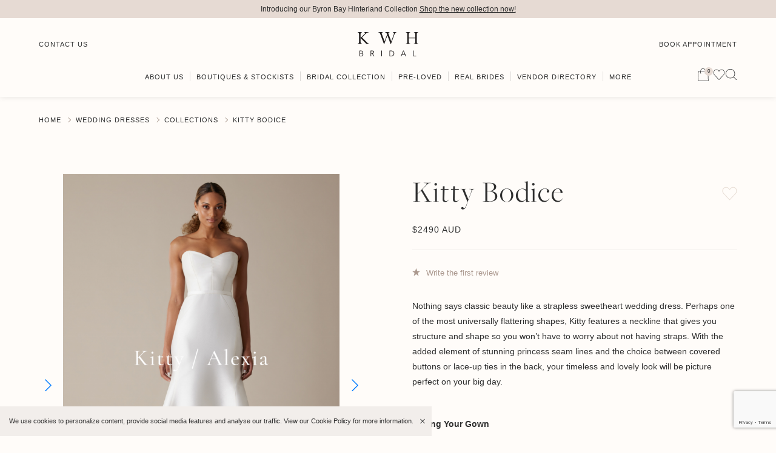

--- FILE ---
content_type: text/html; charset=UTF-8
request_url: https://karenwillisholmes.com/product/kitty-bodice/
body_size: 65644
content:
<!doctype html>
<html lang="en">
<head>
	
	<meta charset="UTF-8">
<script type="text/javascript">
/* <![CDATA[ */
var gform;gform||(document.addEventListener("gform_main_scripts_loaded",function(){gform.scriptsLoaded=!0}),document.addEventListener("gform/theme/scripts_loaded",function(){gform.themeScriptsLoaded=!0}),window.addEventListener("DOMContentLoaded",function(){gform.domLoaded=!0}),gform={domLoaded:!1,scriptsLoaded:!1,themeScriptsLoaded:!1,isFormEditor:()=>"function"==typeof InitializeEditor,callIfLoaded:function(o){return!(!gform.domLoaded||!gform.scriptsLoaded||!gform.themeScriptsLoaded&&!gform.isFormEditor()||(gform.isFormEditor()&&console.warn("The use of gform.initializeOnLoaded() is deprecated in the form editor context and will be removed in Gravity Forms 3.1."),o(),0))},initializeOnLoaded:function(o){gform.callIfLoaded(o)||(document.addEventListener("gform_main_scripts_loaded",()=>{gform.scriptsLoaded=!0,gform.callIfLoaded(o)}),document.addEventListener("gform/theme/scripts_loaded",()=>{gform.themeScriptsLoaded=!0,gform.callIfLoaded(o)}),window.addEventListener("DOMContentLoaded",()=>{gform.domLoaded=!0,gform.callIfLoaded(o)}))},hooks:{action:{},filter:{}},addAction:function(o,r,e,t){gform.addHook("action",o,r,e,t)},addFilter:function(o,r,e,t){gform.addHook("filter",o,r,e,t)},doAction:function(o){gform.doHook("action",o,arguments)},applyFilters:function(o){return gform.doHook("filter",o,arguments)},removeAction:function(o,r){gform.removeHook("action",o,r)},removeFilter:function(o,r,e){gform.removeHook("filter",o,r,e)},addHook:function(o,r,e,t,n){null==gform.hooks[o][r]&&(gform.hooks[o][r]=[]);var d=gform.hooks[o][r];null==n&&(n=r+"_"+d.length),gform.hooks[o][r].push({tag:n,callable:e,priority:t=null==t?10:t})},doHook:function(r,o,e){var t;if(e=Array.prototype.slice.call(e,1),null!=gform.hooks[r][o]&&((o=gform.hooks[r][o]).sort(function(o,r){return o.priority-r.priority}),o.forEach(function(o){"function"!=typeof(t=o.callable)&&(t=window[t]),"action"==r?t.apply(null,e):e[0]=t.apply(null,e)})),"filter"==r)return e[0]},removeHook:function(o,r,t,n){var e;null!=gform.hooks[o][r]&&(e=(e=gform.hooks[o][r]).filter(function(o,r,e){return!!(null!=n&&n!=o.tag||null!=t&&t!=o.priority)}),gform.hooks[o][r]=e)}});
/* ]]> */
</script>

	<meta name="viewport" content="width=device-width, initial-scale=1, minimum-scale=1.0, maximum-scale=1.0, minimal-ui" />
	<link rel="alternate" type="application/rss+xml" title="Karen Willis Holmes RSS" href="https://karenwillisholmes.com/feed/">
	<link rel="shortcut icon" href="https://karenwillisholmes.com/wp-content/themes/karenwillisholmes/images/favicon.ico">
	<link rel="stylesheet" href="https://use.typekit.net/acn3mrl.css">

	<!-- <link rel="preload" href="https://widget.reviews.io/combined/style.css?v1" as="style" onload="this.onload=null;this.rel='stylesheet'">
	<link rel="preload" href="https://d1azc1qln24ryf.cloudfront.net/40686/revsglobal-pr-mod/style-cf.css?-c0avz5" as="style" onload="this.onload=null;this.rel='stylesheet'">
	<noscript>
		<link rel="stylesheet" href="https://widget.reviews.io/combined/style.css?v1">
		<link rel="stylesheet" href="https://d1azc1qln24ryf.cloudfront.net/40686/revsglobal-pr-mod/style-cf.css?-c0avz5">
	</noscript> -->

	<script data-cfasync="false" data-no-defer="1" data-no-minify="1" data-no-optimize="1">var ewww_webp_supported=!1;function check_webp_feature(A,e){var w;e=void 0!==e?e:function(){},ewww_webp_supported?e(ewww_webp_supported):((w=new Image).onload=function(){ewww_webp_supported=0<w.width&&0<w.height,e&&e(ewww_webp_supported)},w.onerror=function(){e&&e(!1)},w.src="data:image/webp;base64,"+{alpha:"UklGRkoAAABXRUJQVlA4WAoAAAAQAAAAAAAAAAAAQUxQSAwAAAARBxAR/Q9ERP8DAABWUDggGAAAABQBAJ0BKgEAAQAAAP4AAA3AAP7mtQAAAA=="}[A])}check_webp_feature("alpha");</script><script data-cfasync="false" data-no-defer="1" data-no-minify="1" data-no-optimize="1">var Arrive=function(c,w){"use strict";if(c.MutationObserver&&"undefined"!=typeof HTMLElement){var r,a=0,u=(r=HTMLElement.prototype.matches||HTMLElement.prototype.webkitMatchesSelector||HTMLElement.prototype.mozMatchesSelector||HTMLElement.prototype.msMatchesSelector,{matchesSelector:function(e,t){return e instanceof HTMLElement&&r.call(e,t)},addMethod:function(e,t,r){var a=e[t];e[t]=function(){return r.length==arguments.length?r.apply(this,arguments):"function"==typeof a?a.apply(this,arguments):void 0}},callCallbacks:function(e,t){t&&t.options.onceOnly&&1==t.firedElems.length&&(e=[e[0]]);for(var r,a=0;r=e[a];a++)r&&r.callback&&r.callback.call(r.elem,r.elem);t&&t.options.onceOnly&&1==t.firedElems.length&&t.me.unbindEventWithSelectorAndCallback.call(t.target,t.selector,t.callback)},checkChildNodesRecursively:function(e,t,r,a){for(var i,n=0;i=e[n];n++)r(i,t,a)&&a.push({callback:t.callback,elem:i}),0<i.childNodes.length&&u.checkChildNodesRecursively(i.childNodes,t,r,a)},mergeArrays:function(e,t){var r,a={};for(r in e)e.hasOwnProperty(r)&&(a[r]=e[r]);for(r in t)t.hasOwnProperty(r)&&(a[r]=t[r]);return a},toElementsArray:function(e){return e=void 0!==e&&("number"!=typeof e.length||e===c)?[e]:e}}),e=(l.prototype.addEvent=function(e,t,r,a){a={target:e,selector:t,options:r,callback:a,firedElems:[]};return this._beforeAdding&&this._beforeAdding(a),this._eventsBucket.push(a),a},l.prototype.removeEvent=function(e){for(var t,r=this._eventsBucket.length-1;t=this._eventsBucket[r];r--)e(t)&&(this._beforeRemoving&&this._beforeRemoving(t),(t=this._eventsBucket.splice(r,1))&&t.length&&(t[0].callback=null))},l.prototype.beforeAdding=function(e){this._beforeAdding=e},l.prototype.beforeRemoving=function(e){this._beforeRemoving=e},l),t=function(i,n){var o=new e,l=this,s={fireOnAttributesModification:!1};return o.beforeAdding(function(t){var e=t.target;e!==c.document&&e!==c||(e=document.getElementsByTagName("html")[0]);var r=new MutationObserver(function(e){n.call(this,e,t)}),a=i(t.options);r.observe(e,a),t.observer=r,t.me=l}),o.beforeRemoving(function(e){e.observer.disconnect()}),this.bindEvent=function(e,t,r){t=u.mergeArrays(s,t);for(var a=u.toElementsArray(this),i=0;i<a.length;i++)o.addEvent(a[i],e,t,r)},this.unbindEvent=function(){var r=u.toElementsArray(this);o.removeEvent(function(e){for(var t=0;t<r.length;t++)if(this===w||e.target===r[t])return!0;return!1})},this.unbindEventWithSelectorOrCallback=function(r){var a=u.toElementsArray(this),i=r,e="function"==typeof r?function(e){for(var t=0;t<a.length;t++)if((this===w||e.target===a[t])&&e.callback===i)return!0;return!1}:function(e){for(var t=0;t<a.length;t++)if((this===w||e.target===a[t])&&e.selector===r)return!0;return!1};o.removeEvent(e)},this.unbindEventWithSelectorAndCallback=function(r,a){var i=u.toElementsArray(this);o.removeEvent(function(e){for(var t=0;t<i.length;t++)if((this===w||e.target===i[t])&&e.selector===r&&e.callback===a)return!0;return!1})},this},i=new function(){var s={fireOnAttributesModification:!1,onceOnly:!1,existing:!1};function n(e,t,r){return!(!u.matchesSelector(e,t.selector)||(e._id===w&&(e._id=a++),-1!=t.firedElems.indexOf(e._id)))&&(t.firedElems.push(e._id),!0)}var c=(i=new t(function(e){var t={attributes:!1,childList:!0,subtree:!0};return e.fireOnAttributesModification&&(t.attributes=!0),t},function(e,i){e.forEach(function(e){var t=e.addedNodes,r=e.target,a=[];null!==t&&0<t.length?u.checkChildNodesRecursively(t,i,n,a):"attributes"===e.type&&n(r,i)&&a.push({callback:i.callback,elem:r}),u.callCallbacks(a,i)})})).bindEvent;return i.bindEvent=function(e,t,r){t=void 0===r?(r=t,s):u.mergeArrays(s,t);var a=u.toElementsArray(this);if(t.existing){for(var i=[],n=0;n<a.length;n++)for(var o=a[n].querySelectorAll(e),l=0;l<o.length;l++)i.push({callback:r,elem:o[l]});if(t.onceOnly&&i.length)return r.call(i[0].elem,i[0].elem);setTimeout(u.callCallbacks,1,i)}c.call(this,e,t,r)},i},o=new function(){var a={};function i(e,t){return u.matchesSelector(e,t.selector)}var n=(o=new t(function(){return{childList:!0,subtree:!0}},function(e,r){e.forEach(function(e){var t=e.removedNodes,e=[];null!==t&&0<t.length&&u.checkChildNodesRecursively(t,r,i,e),u.callCallbacks(e,r)})})).bindEvent;return o.bindEvent=function(e,t,r){t=void 0===r?(r=t,a):u.mergeArrays(a,t),n.call(this,e,t,r)},o};d(HTMLElement.prototype),d(NodeList.prototype),d(HTMLCollection.prototype),d(HTMLDocument.prototype),d(Window.prototype);var n={};return s(i,n,"unbindAllArrive"),s(o,n,"unbindAllLeave"),n}function l(){this._eventsBucket=[],this._beforeAdding=null,this._beforeRemoving=null}function s(e,t,r){u.addMethod(t,r,e.unbindEvent),u.addMethod(t,r,e.unbindEventWithSelectorOrCallback),u.addMethod(t,r,e.unbindEventWithSelectorAndCallback)}function d(e){e.arrive=i.bindEvent,s(i,e,"unbindArrive"),e.leave=o.bindEvent,s(o,e,"unbindLeave")}}(window,void 0),ewww_webp_supported=!1;function check_webp_feature(e,t){var r;ewww_webp_supported?t(ewww_webp_supported):((r=new Image).onload=function(){ewww_webp_supported=0<r.width&&0<r.height,t(ewww_webp_supported)},r.onerror=function(){t(!1)},r.src="data:image/webp;base64,"+{alpha:"UklGRkoAAABXRUJQVlA4WAoAAAAQAAAAAAAAAAAAQUxQSAwAAAARBxAR/Q9ERP8DAABWUDggGAAAABQBAJ0BKgEAAQAAAP4AAA3AAP7mtQAAAA==",animation:"UklGRlIAAABXRUJQVlA4WAoAAAASAAAAAAAAAAAAQU5JTQYAAAD/////AABBTk1GJgAAAAAAAAAAAAAAAAAAAGQAAABWUDhMDQAAAC8AAAAQBxAREYiI/gcA"}[e])}function ewwwLoadImages(e){if(e){for(var t=document.querySelectorAll(".batch-image img, .image-wrapper a, .ngg-pro-masonry-item a, .ngg-galleria-offscreen-seo-wrapper a"),r=0,a=t.length;r<a;r++)ewwwAttr(t[r],"data-src",t[r].getAttribute("data-webp")),ewwwAttr(t[r],"data-thumbnail",t[r].getAttribute("data-webp-thumbnail"));for(var i=document.querySelectorAll("div.woocommerce-product-gallery__image"),r=0,a=i.length;r<a;r++)ewwwAttr(i[r],"data-thumb",i[r].getAttribute("data-webp-thumb"))}for(var n=document.querySelectorAll("video"),r=0,a=n.length;r<a;r++)ewwwAttr(n[r],"poster",e?n[r].getAttribute("data-poster-webp"):n[r].getAttribute("data-poster-image"));for(var o,l=document.querySelectorAll("img.ewww_webp_lazy_load"),r=0,a=l.length;r<a;r++)e&&(ewwwAttr(l[r],"data-lazy-srcset",l[r].getAttribute("data-lazy-srcset-webp")),ewwwAttr(l[r],"data-srcset",l[r].getAttribute("data-srcset-webp")),ewwwAttr(l[r],"data-lazy-src",l[r].getAttribute("data-lazy-src-webp")),ewwwAttr(l[r],"data-src",l[r].getAttribute("data-src-webp")),ewwwAttr(l[r],"data-orig-file",l[r].getAttribute("data-webp-orig-file")),ewwwAttr(l[r],"data-medium-file",l[r].getAttribute("data-webp-medium-file")),ewwwAttr(l[r],"data-large-file",l[r].getAttribute("data-webp-large-file")),null!=(o=l[r].getAttribute("srcset"))&&!1!==o&&o.includes("R0lGOD")&&ewwwAttr(l[r],"src",l[r].getAttribute("data-lazy-src-webp"))),l[r].className=l[r].className.replace(/\bewww_webp_lazy_load\b/,"");for(var s=document.querySelectorAll(".ewww_webp"),r=0,a=s.length;r<a;r++)e?(ewwwAttr(s[r],"srcset",s[r].getAttribute("data-srcset-webp")),ewwwAttr(s[r],"src",s[r].getAttribute("data-src-webp")),ewwwAttr(s[r],"data-orig-file",s[r].getAttribute("data-webp-orig-file")),ewwwAttr(s[r],"data-medium-file",s[r].getAttribute("data-webp-medium-file")),ewwwAttr(s[r],"data-large-file",s[r].getAttribute("data-webp-large-file")),ewwwAttr(s[r],"data-large_image",s[r].getAttribute("data-webp-large_image")),ewwwAttr(s[r],"data-src",s[r].getAttribute("data-webp-src"))):(ewwwAttr(s[r],"srcset",s[r].getAttribute("data-srcset-img")),ewwwAttr(s[r],"src",s[r].getAttribute("data-src-img"))),s[r].className=s[r].className.replace(/\bewww_webp\b/,"ewww_webp_loaded");window.jQuery&&jQuery.fn.isotope&&jQuery.fn.imagesLoaded&&(jQuery(".fusion-posts-container-infinite").imagesLoaded(function(){jQuery(".fusion-posts-container-infinite").hasClass("isotope")&&jQuery(".fusion-posts-container-infinite").isotope()}),jQuery(".fusion-portfolio:not(.fusion-recent-works) .fusion-portfolio-wrapper").imagesLoaded(function(){jQuery(".fusion-portfolio:not(.fusion-recent-works) .fusion-portfolio-wrapper").isotope()}))}function ewwwWebPInit(e){ewwwLoadImages(e),ewwwNggLoadGalleries(e),document.arrive(".ewww_webp",function(){ewwwLoadImages(e)}),document.arrive(".ewww_webp_lazy_load",function(){ewwwLoadImages(e)}),document.arrive("videos",function(){ewwwLoadImages(e)}),"loading"==document.readyState?document.addEventListener("DOMContentLoaded",ewwwJSONParserInit):("undefined"!=typeof galleries&&ewwwNggParseGalleries(e),ewwwWooParseVariations(e))}function ewwwAttr(e,t,r){null!=r&&!1!==r&&e.setAttribute(t,r)}function ewwwJSONParserInit(){"undefined"!=typeof galleries&&check_webp_feature("alpha",ewwwNggParseGalleries),check_webp_feature("alpha",ewwwWooParseVariations)}function ewwwWooParseVariations(e){if(e)for(var t=document.querySelectorAll("form.variations_form"),r=0,a=t.length;r<a;r++){var i=t[r].getAttribute("data-product_variations"),n=!1;try{for(var o in i=JSON.parse(i))void 0!==i[o]&&void 0!==i[o].image&&(void 0!==i[o].image.src_webp&&(i[o].image.src=i[o].image.src_webp,n=!0),void 0!==i[o].image.srcset_webp&&(i[o].image.srcset=i[o].image.srcset_webp,n=!0),void 0!==i[o].image.full_src_webp&&(i[o].image.full_src=i[o].image.full_src_webp,n=!0),void 0!==i[o].image.gallery_thumbnail_src_webp&&(i[o].image.gallery_thumbnail_src=i[o].image.gallery_thumbnail_src_webp,n=!0),void 0!==i[o].image.thumb_src_webp&&(i[o].image.thumb_src=i[o].image.thumb_src_webp,n=!0));n&&ewwwAttr(t[r],"data-product_variations",JSON.stringify(i))}catch(e){}}}function ewwwNggParseGalleries(e){if(e)for(var t in galleries){var r=galleries[t];galleries[t].images_list=ewwwNggParseImageList(r.images_list)}}function ewwwNggLoadGalleries(e){e&&document.addEventListener("ngg.galleria.themeadded",function(e,t){window.ngg_galleria._create_backup=window.ngg_galleria.create,window.ngg_galleria.create=function(e,t){var r=$(e).data("id");return galleries["gallery_"+r].images_list=ewwwNggParseImageList(galleries["gallery_"+r].images_list),window.ngg_galleria._create_backup(e,t)}})}function ewwwNggParseImageList(e){for(var t in e){var r=e[t];if(void 0!==r["image-webp"]&&(e[t].image=r["image-webp"],delete e[t]["image-webp"]),void 0!==r["thumb-webp"]&&(e[t].thumb=r["thumb-webp"],delete e[t]["thumb-webp"]),void 0!==r.full_image_webp&&(e[t].full_image=r.full_image_webp,delete e[t].full_image_webp),void 0!==r.srcsets)for(var a in r.srcsets)nggSrcset=r.srcsets[a],void 0!==r.srcsets[a+"-webp"]&&(e[t].srcsets[a]=r.srcsets[a+"-webp"],delete e[t].srcsets[a+"-webp"]);if(void 0!==r.full_srcsets)for(var i in r.full_srcsets)nggFSrcset=r.full_srcsets[i],void 0!==r.full_srcsets[i+"-webp"]&&(e[t].full_srcsets[i]=r.full_srcsets[i+"-webp"],delete e[t].full_srcsets[i+"-webp"])}return e}check_webp_feature("alpha",ewwwWebPInit);</script>				<script>document.documentElement.className = document.documentElement.className + ' yes-js js_active js'</script>
				<meta name='robots' content='index, follow, max-image-preview:large, max-snippet:-1, max-video-preview:-1' />
	<style>img:is([sizes="auto" i], [sizes^="auto," i]) { contain-intrinsic-size: 3000px 1500px }</style>
	
<!-- Google Tag Manager by PYS -->
    <script data-cfasync="false" data-pagespeed-no-defer>
	    window.dataLayerPYS = window.dataLayerPYS || [];
	</script>
<!-- End Google Tag Manager by PYS -->
<!-- Google Tag Manager for WordPress by gtm4wp.com -->
<script data-cfasync="false" data-pagespeed-no-defer>
	var gtm4wp_datalayer_name = "dataLayer";
	var dataLayer = dataLayer || [];
</script>
<!-- End Google Tag Manager for WordPress by gtm4wp.com -->
	<!-- This site is optimized with the Yoast SEO plugin v25.7 - https://yoast.com/wordpress/plugins/seo/ -->
	<title>Kitty | Strapless Sweetheart Wedding Dress | Karen Willis Holmes</title><link rel="preload" data-rocket-preload as="image" href="https://karenwillisholmes.com/wp-content/uploads/2021/05/Kitty-Karly-Karen-Willis-Holmes-BESPOKE-Design-Your-Gown-800x873.png.webp" fetchpriority="high">
	<meta name="description" content="Kitty is a simple bodice, perfect for a strapless sweetheart wedding dress. Could Kitty be ‘the one’ for you? Try it on at a KWH boutique!" />
	<link rel="canonical" href="https://karenwillisholmes.com/product/kitty-bodice/" />
	<meta property="og:locale" content="en_US" />
	<meta property="og:type" content="article" />
	<meta property="og:title" content="Kitty | Strapless Sweetheart Wedding Dress | Karen Willis Holmes" />
	<meta property="og:description" content="Kitty is a simple bodice, perfect for a strapless sweetheart wedding dress. Could Kitty be ‘the one’ for you? Try it on at a KWH boutique!" />
	<meta property="og:url" content="https://karenwillisholmes.com/product/kitty-bodice/" />
	<meta property="og:site_name" content="Karen Willis Holmes" />
	<meta property="article:modified_time" content="2025-01-15T03:56:56+00:00" />
	<meta property="og:image" content="https://karenwillisholmes.com/wp-content/uploads/2021/05/Kitty_Elizabeth-Karen-Willis-Holmes-BESPOKE-Design-Your-Gown-2.jpg" />
	<meta property="og:image:width" content="1440" />
	<meta property="og:image:height" content="1800" />
	<meta property="og:image:type" content="image/jpeg" />
	<meta name="twitter:card" content="summary_large_image" />
	<meta name="twitter:label1" content="Est. reading time" />
	<meta name="twitter:data1" content="1 minute" />
	<script type="application/ld+json" class="yoast-schema-graph">{"@context":"https://schema.org","@graph":[{"@type":"WebPage","@id":"https://karenwillisholmes.com/product/kitty-bodice/","url":"https://karenwillisholmes.com/product/kitty-bodice/","name":"Kitty | Strapless Sweetheart Wedding Dress | Karen Willis Holmes","isPartOf":{"@id":"https://karenwillisholmes.com/#website"},"primaryImageOfPage":{"@id":"https://karenwillisholmes.com/product/kitty-bodice/#primaryimage"},"image":{"@id":"https://karenwillisholmes.com/product/kitty-bodice/#primaryimage"},"thumbnailUrl":"https://karenwillisholmes.com/wp-content/uploads/2021/05/Kitty_Elizabeth-Karen-Willis-Holmes-BESPOKE-Design-Your-Gown-2.jpg","datePublished":"2021-05-26T03:16:10+00:00","dateModified":"2025-01-15T03:56:56+00:00","description":"Kitty is a simple bodice, perfect for a strapless sweetheart wedding dress. Could Kitty be ‘the one’ for you? Try it on at a KWH boutique!","breadcrumb":{"@id":"https://karenwillisholmes.com/product/kitty-bodice/#breadcrumb"},"inLanguage":"en-AU","potentialAction":[{"@type":"ReadAction","target":["https://karenwillisholmes.com/product/kitty-bodice/"]}]},{"@type":"ImageObject","inLanguage":"en-AU","@id":"https://karenwillisholmes.com/product/kitty-bodice/#primaryimage","url":"https://karenwillisholmes.com/wp-content/uploads/2021/05/Kitty_Elizabeth-Karen-Willis-Holmes-BESPOKE-Design-Your-Gown-2.jpg","contentUrl":"https://karenwillisholmes.com/wp-content/uploads/2021/05/Kitty_Elizabeth-Karen-Willis-Holmes-BESPOKE-Design-Your-Gown-2.jpg","width":1440,"height":1800,"caption":"The Kitty bodice by Karen Willis Holmes, a simple strapless sweetheart wedding dress bodice with Elizabeth skirt."},{"@type":"BreadcrumbList","@id":"https://karenwillisholmes.com/product/kitty-bodice/#breadcrumb","itemListElement":[{"@type":"ListItem","position":1,"name":"Home","item":"https://karenwillisholmes.com/"},{"@type":"ListItem","position":2,"name":"Wedding Dresses","item":"https://karenwillisholmes.com/wedding-dresses/"},{"@type":"ListItem","position":3,"name":"Uncategorised","item":"https://karenwillisholmes.com/product-category/uncategorised/"},{"@type":"ListItem","position":4,"name":"Kitty Bodice"}]},{"@type":"WebSite","@id":"https://karenwillisholmes.com/#website","url":"https://karenwillisholmes.com/","name":"Karen Willis Holmes","description":"Buy Wedding Dress Online","potentialAction":[{"@type":"SearchAction","target":{"@type":"EntryPoint","urlTemplate":"https://karenwillisholmes.com/?s={search_term_string}"},"query-input":{"@type":"PropertyValueSpecification","valueRequired":true,"valueName":"search_term_string"}}],"inLanguage":"en-AU"}]}</script>
	<!-- / Yoast SEO plugin. -->


<script type='application/javascript'  id='pys-version-script'>console.log('PixelYourSite Free version 11.0.2');</script>
<link rel='dns-prefetch' href='//static.klaviyo.com' />
<link rel='dns-prefetch' href='//assets.pinterest.com' />
<link rel='dns-prefetch' href='//unpkg.com' />
<link rel='dns-prefetch' href='//widget.reviews.io' />

<link rel='stylesheet' id='woocommerce-pdf-frontend-css-css' href='https://karenwillisholmes.com/wp-content/plugins/woocommerce-pdf-invoice/assets/css/woocommerce-pdf-frontend-css.css?ver=5.0.7' type='text/css' media='all' />
<link rel='stylesheet' id='sbi_styles-css' href='https://karenwillisholmes.com/wp-content/plugins/instagram-feed/css/sbi-styles.min.css?ver=6.9.1' type='text/css' media='all' />
<style id='wp-emoji-styles-inline-css' type='text/css'>

	img.wp-smiley, img.emoji {
		display: inline !important;
		border: none !important;
		box-shadow: none !important;
		height: 1em !important;
		width: 1em !important;
		margin: 0 0.07em !important;
		vertical-align: -0.1em !important;
		background: none !important;
		padding: 0 !important;
	}
</style>
<link rel='stylesheet' id='wp-block-library-css' href='https://karenwillisholmes.com/wp-includes/css/dist/block-library/style.min.css?ver=6.8.1' type='text/css' media='all' />
<style id='classic-theme-styles-inline-css' type='text/css'>
/*! This file is auto-generated */
.wp-block-button__link{color:#fff;background-color:#32373c;border-radius:9999px;box-shadow:none;text-decoration:none;padding:calc(.667em + 2px) calc(1.333em + 2px);font-size:1.125em}.wp-block-file__button{background:#32373c;color:#fff;text-decoration:none}
</style>
<link rel='stylesheet' id='jquery-selectBox-css' href='https://karenwillisholmes.com/wp-content/plugins/yith-woocommerce-wishlist-premium/assets/css/jquery.selectBox.css?ver=1.2.0' type='text/css' media='all' />
<link rel='stylesheet' id='yith-wcwl-font-awesome-css' href='https://karenwillisholmes.com/wp-content/plugins/yith-woocommerce-wishlist-premium/assets/css/font-awesome.css?ver=4.7.0' type='text/css' media='all' />
<link rel='stylesheet' id='woocommerce_prettyPhoto_css-css' href='//karenwillisholmes.com/wp-content/plugins/woocommerce/assets/css/prettyPhoto.css?ver=3.1.6' type='text/css' media='all' />
<link rel='stylesheet' id='yith-wcwl-main-css' href='https://karenwillisholmes.com/wp-content/plugins/yith-woocommerce-wishlist-premium/assets/css/style.css?ver=3.16.0' type='text/css' media='all' />
<style id='yith-wcwl-main-inline-css' type='text/css'>
.yith-wcwl-share li a{color: rgb(255,255,255);}.yith-wcwl-share li a:hover{color: rgb(255,255,255);}.yith-wcwl-share a.facebook{background: rgb(57,89,158); background-color: rgb(57,89,158);}.yith-wcwl-share a.facebook:hover{background: rgb(57,89,158); background-color: rgb(57,89,158);}.yith-wcwl-share a.twitter{background: rgb(69,175,226); background-color: rgb(69,175,226);}.yith-wcwl-share a.twitter:hover{background: rgb(69,175,226); background-color: rgb(69,175,226);}.yith-wcwl-share a.pinterest{background: rgb(230,0,35); background-color: rgb(230,0,35);}.yith-wcwl-share a.pinterest:hover{background: rgb(230,0,35); background-color: rgb(230,0,35);}.yith-wcwl-share a.email{background: rgb(251,177,2); background-color: rgb(251,177,2);}.yith-wcwl-share a.email:hover{background: rgb(251,177,2); background-color: rgb(251,177,2);}.yith-wcwl-share a.whatsapp{background: rgb(0,169,1); background-color: rgb(0,169,1);}.yith-wcwl-share a.whatsapp:hover{background: rgb(0,169,1); background-color: rgb(0,169,1);}
</style>
<link rel='stylesheet' id='wc-gift-cards-blocks-integration-css' href='https://karenwillisholmes.com/wp-content/plugins/woocommerce-gift-cards/assets/dist/frontend/blocks.css?ver=2.5.0' type='text/css' media='all' />
<style id='global-styles-inline-css' type='text/css'>
:root{--wp--preset--aspect-ratio--square: 1;--wp--preset--aspect-ratio--4-3: 4/3;--wp--preset--aspect-ratio--3-4: 3/4;--wp--preset--aspect-ratio--3-2: 3/2;--wp--preset--aspect-ratio--2-3: 2/3;--wp--preset--aspect-ratio--16-9: 16/9;--wp--preset--aspect-ratio--9-16: 9/16;--wp--preset--color--black: #000000;--wp--preset--color--cyan-bluish-gray: #abb8c3;--wp--preset--color--white: #ffffff;--wp--preset--color--pale-pink: #f78da7;--wp--preset--color--vivid-red: #cf2e2e;--wp--preset--color--luminous-vivid-orange: #ff6900;--wp--preset--color--luminous-vivid-amber: #fcb900;--wp--preset--color--light-green-cyan: #7bdcb5;--wp--preset--color--vivid-green-cyan: #00d084;--wp--preset--color--pale-cyan-blue: #8ed1fc;--wp--preset--color--vivid-cyan-blue: #0693e3;--wp--preset--color--vivid-purple: #9b51e0;--wp--preset--gradient--vivid-cyan-blue-to-vivid-purple: linear-gradient(135deg,rgba(6,147,227,1) 0%,rgb(155,81,224) 100%);--wp--preset--gradient--light-green-cyan-to-vivid-green-cyan: linear-gradient(135deg,rgb(122,220,180) 0%,rgb(0,208,130) 100%);--wp--preset--gradient--luminous-vivid-amber-to-luminous-vivid-orange: linear-gradient(135deg,rgba(252,185,0,1) 0%,rgba(255,105,0,1) 100%);--wp--preset--gradient--luminous-vivid-orange-to-vivid-red: linear-gradient(135deg,rgba(255,105,0,1) 0%,rgb(207,46,46) 100%);--wp--preset--gradient--very-light-gray-to-cyan-bluish-gray: linear-gradient(135deg,rgb(238,238,238) 0%,rgb(169,184,195) 100%);--wp--preset--gradient--cool-to-warm-spectrum: linear-gradient(135deg,rgb(74,234,220) 0%,rgb(151,120,209) 20%,rgb(207,42,186) 40%,rgb(238,44,130) 60%,rgb(251,105,98) 80%,rgb(254,248,76) 100%);--wp--preset--gradient--blush-light-purple: linear-gradient(135deg,rgb(255,206,236) 0%,rgb(152,150,240) 100%);--wp--preset--gradient--blush-bordeaux: linear-gradient(135deg,rgb(254,205,165) 0%,rgb(254,45,45) 50%,rgb(107,0,62) 100%);--wp--preset--gradient--luminous-dusk: linear-gradient(135deg,rgb(255,203,112) 0%,rgb(199,81,192) 50%,rgb(65,88,208) 100%);--wp--preset--gradient--pale-ocean: linear-gradient(135deg,rgb(255,245,203) 0%,rgb(182,227,212) 50%,rgb(51,167,181) 100%);--wp--preset--gradient--electric-grass: linear-gradient(135deg,rgb(202,248,128) 0%,rgb(113,206,126) 100%);--wp--preset--gradient--midnight: linear-gradient(135deg,rgb(2,3,129) 0%,rgb(40,116,252) 100%);--wp--preset--font-size--small: 13px;--wp--preset--font-size--medium: 20px;--wp--preset--font-size--large: 36px;--wp--preset--font-size--x-large: 42px;--wp--preset--spacing--20: 0.44rem;--wp--preset--spacing--30: 0.67rem;--wp--preset--spacing--40: 1rem;--wp--preset--spacing--50: 1.5rem;--wp--preset--spacing--60: 2.25rem;--wp--preset--spacing--70: 3.38rem;--wp--preset--spacing--80: 5.06rem;--wp--preset--shadow--natural: 6px 6px 9px rgba(0, 0, 0, 0.2);--wp--preset--shadow--deep: 12px 12px 50px rgba(0, 0, 0, 0.4);--wp--preset--shadow--sharp: 6px 6px 0px rgba(0, 0, 0, 0.2);--wp--preset--shadow--outlined: 6px 6px 0px -3px rgba(255, 255, 255, 1), 6px 6px rgba(0, 0, 0, 1);--wp--preset--shadow--crisp: 6px 6px 0px rgba(0, 0, 0, 1);}:where(.is-layout-flex){gap: 0.5em;}:where(.is-layout-grid){gap: 0.5em;}body .is-layout-flex{display: flex;}.is-layout-flex{flex-wrap: wrap;align-items: center;}.is-layout-flex > :is(*, div){margin: 0;}body .is-layout-grid{display: grid;}.is-layout-grid > :is(*, div){margin: 0;}:where(.wp-block-columns.is-layout-flex){gap: 2em;}:where(.wp-block-columns.is-layout-grid){gap: 2em;}:where(.wp-block-post-template.is-layout-flex){gap: 1.25em;}:where(.wp-block-post-template.is-layout-grid){gap: 1.25em;}.has-black-color{color: var(--wp--preset--color--black) !important;}.has-cyan-bluish-gray-color{color: var(--wp--preset--color--cyan-bluish-gray) !important;}.has-white-color{color: var(--wp--preset--color--white) !important;}.has-pale-pink-color{color: var(--wp--preset--color--pale-pink) !important;}.has-vivid-red-color{color: var(--wp--preset--color--vivid-red) !important;}.has-luminous-vivid-orange-color{color: var(--wp--preset--color--luminous-vivid-orange) !important;}.has-luminous-vivid-amber-color{color: var(--wp--preset--color--luminous-vivid-amber) !important;}.has-light-green-cyan-color{color: var(--wp--preset--color--light-green-cyan) !important;}.has-vivid-green-cyan-color{color: var(--wp--preset--color--vivid-green-cyan) !important;}.has-pale-cyan-blue-color{color: var(--wp--preset--color--pale-cyan-blue) !important;}.has-vivid-cyan-blue-color{color: var(--wp--preset--color--vivid-cyan-blue) !important;}.has-vivid-purple-color{color: var(--wp--preset--color--vivid-purple) !important;}.has-black-background-color{background-color: var(--wp--preset--color--black) !important;}.has-cyan-bluish-gray-background-color{background-color: var(--wp--preset--color--cyan-bluish-gray) !important;}.has-white-background-color{background-color: var(--wp--preset--color--white) !important;}.has-pale-pink-background-color{background-color: var(--wp--preset--color--pale-pink) !important;}.has-vivid-red-background-color{background-color: var(--wp--preset--color--vivid-red) !important;}.has-luminous-vivid-orange-background-color{background-color: var(--wp--preset--color--luminous-vivid-orange) !important;}.has-luminous-vivid-amber-background-color{background-color: var(--wp--preset--color--luminous-vivid-amber) !important;}.has-light-green-cyan-background-color{background-color: var(--wp--preset--color--light-green-cyan) !important;}.has-vivid-green-cyan-background-color{background-color: var(--wp--preset--color--vivid-green-cyan) !important;}.has-pale-cyan-blue-background-color{background-color: var(--wp--preset--color--pale-cyan-blue) !important;}.has-vivid-cyan-blue-background-color{background-color: var(--wp--preset--color--vivid-cyan-blue) !important;}.has-vivid-purple-background-color{background-color: var(--wp--preset--color--vivid-purple) !important;}.has-black-border-color{border-color: var(--wp--preset--color--black) !important;}.has-cyan-bluish-gray-border-color{border-color: var(--wp--preset--color--cyan-bluish-gray) !important;}.has-white-border-color{border-color: var(--wp--preset--color--white) !important;}.has-pale-pink-border-color{border-color: var(--wp--preset--color--pale-pink) !important;}.has-vivid-red-border-color{border-color: var(--wp--preset--color--vivid-red) !important;}.has-luminous-vivid-orange-border-color{border-color: var(--wp--preset--color--luminous-vivid-orange) !important;}.has-luminous-vivid-amber-border-color{border-color: var(--wp--preset--color--luminous-vivid-amber) !important;}.has-light-green-cyan-border-color{border-color: var(--wp--preset--color--light-green-cyan) !important;}.has-vivid-green-cyan-border-color{border-color: var(--wp--preset--color--vivid-green-cyan) !important;}.has-pale-cyan-blue-border-color{border-color: var(--wp--preset--color--pale-cyan-blue) !important;}.has-vivid-cyan-blue-border-color{border-color: var(--wp--preset--color--vivid-cyan-blue) !important;}.has-vivid-purple-border-color{border-color: var(--wp--preset--color--vivid-purple) !important;}.has-vivid-cyan-blue-to-vivid-purple-gradient-background{background: var(--wp--preset--gradient--vivid-cyan-blue-to-vivid-purple) !important;}.has-light-green-cyan-to-vivid-green-cyan-gradient-background{background: var(--wp--preset--gradient--light-green-cyan-to-vivid-green-cyan) !important;}.has-luminous-vivid-amber-to-luminous-vivid-orange-gradient-background{background: var(--wp--preset--gradient--luminous-vivid-amber-to-luminous-vivid-orange) !important;}.has-luminous-vivid-orange-to-vivid-red-gradient-background{background: var(--wp--preset--gradient--luminous-vivid-orange-to-vivid-red) !important;}.has-very-light-gray-to-cyan-bluish-gray-gradient-background{background: var(--wp--preset--gradient--very-light-gray-to-cyan-bluish-gray) !important;}.has-cool-to-warm-spectrum-gradient-background{background: var(--wp--preset--gradient--cool-to-warm-spectrum) !important;}.has-blush-light-purple-gradient-background{background: var(--wp--preset--gradient--blush-light-purple) !important;}.has-blush-bordeaux-gradient-background{background: var(--wp--preset--gradient--blush-bordeaux) !important;}.has-luminous-dusk-gradient-background{background: var(--wp--preset--gradient--luminous-dusk) !important;}.has-pale-ocean-gradient-background{background: var(--wp--preset--gradient--pale-ocean) !important;}.has-electric-grass-gradient-background{background: var(--wp--preset--gradient--electric-grass) !important;}.has-midnight-gradient-background{background: var(--wp--preset--gradient--midnight) !important;}.has-small-font-size{font-size: var(--wp--preset--font-size--small) !important;}.has-medium-font-size{font-size: var(--wp--preset--font-size--medium) !important;}.has-large-font-size{font-size: var(--wp--preset--font-size--large) !important;}.has-x-large-font-size{font-size: var(--wp--preset--font-size--x-large) !important;}
:where(.wp-block-post-template.is-layout-flex){gap: 1.25em;}:where(.wp-block-post-template.is-layout-grid){gap: 1.25em;}
:where(.wp-block-columns.is-layout-flex){gap: 2em;}:where(.wp-block-columns.is-layout-grid){gap: 2em;}
:root :where(.wp-block-pullquote){font-size: 1.5em;line-height: 1.6;}
</style>
<link rel='stylesheet' id='mabel-shoppable-images-lite-css' href='https://karenwillisholmes.com/wp-content/plugins/mabel-shoppable-images-lite/public/css/public.min.css?ver=1.1.2' type='text/css' media='all' />
<style id='mabel-shoppable-images-lite-inline-css' type='text/css'>
span.mb-siwc-tag{margin-left:-12px;margin-top:-12px;color:#df9d92;width:25px;height:25px;line-height:25px;background:#ffffff;font-size:14px;border-radius:50%;}
</style>
<link rel='stylesheet' id='photoswipe-core-css-css' href='https://karenwillisholmes.com/wp-content/plugins/photoswipe-masonry/photoswipe-dist/photoswipe.css?ver=6.8.1' type='text/css' media='all' />
<link rel='stylesheet' id='pswp-skin-css' href='https://karenwillisholmes.com/wp-content/plugins/photoswipe-masonry/photoswipe-dist/default-skin/default-skin.css?ver=6.8.1' type='text/css' media='all' />
<link rel='stylesheet' id='wcpf-plugin-style-css' href='https://karenwillisholmes.com/wp-content/plugins/woocommerce-product-filters/assets/css/plugin.css?ver=1.2.0' type='text/css' media='all' />
<style id='woocommerce-inline-inline-css' type='text/css'>
.woocommerce form .form-row .required { visibility: visible; }
</style>
<link rel='stylesheet' id='wc-composite-css-css' href='https://karenwillisholmes.com/wp-content/plugins/thrive-composite-products/assets/css/frontend/woocommerce.css?ver=8.1.2' type='text/css' media='all' />
<link rel='stylesheet' id='wc-gc-css-css' href='https://karenwillisholmes.com/wp-content/plugins/woocommerce-gift-cards/assets/css/frontend/woocommerce.css?ver=2.5.0' type='text/css' media='all' />
<link rel='stylesheet' id='dashicons-css' href='https://karenwillisholmes.com/wp-includes/css/dashicons.min.css?ver=6.8.1' type='text/css' media='all' />
<style id='dashicons-inline-css' type='text/css'>
[data-font="Dashicons"]:before {font-family: 'Dashicons' !important;content: attr(data-icon) !important;speak: none !important;font-weight: normal !important;font-variant: normal !important;text-transform: none !important;line-height: 1 !important;font-style: normal !important;-webkit-font-smoothing: antialiased !important;-moz-osx-font-smoothing: grayscale !important;}
</style>
<link rel='stylesheet' id='woocommerce-addons-css-css' href='https://karenwillisholmes.com/wp-content/plugins/woocommerce-product-addons/assets/css/frontend.css?ver=3.0.23' type='text/css' media='all' />
<link rel='stylesheet' id='pinterest-for-woocommerce-pins-css' href='//karenwillisholmes.com/wp-content/plugins/pinterest-for-woocommerce/assets/css/frontend/pinterest-for-woocommerce-pins.min.css?ver=1.4.21' type='text/css' media='all' />
<link rel='stylesheet' id='brands-styles-css' href='https://karenwillisholmes.com/wp-content/plugins/woocommerce/assets/css/brands.css?ver=9.8.5' type='text/css' media='all' />
<link rel='stylesheet' id='flickity-css-css' href='https://unpkg.com/flickity@2/dist/flickity.min.css?ver=6.8.1' type='text/css' media='all' />
<link rel='stylesheet' id='swiper-css-css' href='https://unpkg.com/swiper/swiper-bundle.css?ver=6.8.1' type='text/css' media='all' />
<link rel='stylesheet' id='main-css-css' href='https://karenwillisholmes.com/wp-content/themes/karenwillisholmes/style.css?ver=1671673202' type='text/css' media='all' />
<link rel='stylesheet' id='theme-css-css' href='https://karenwillisholmes.com/wp-content/themes/karenwillisholmes/src/css/theme.css?ver=1753920002' type='text/css' media='all' />
<link rel='stylesheet' id='woocommerce-css-css' href='https://karenwillisholmes.com/wp-content/themes/karenwillisholmes/src/css/woocommerce.css?ver=1742344364' type='text/css' media='all' />
<link rel='stylesheet' id='reviewsio-css-css' href='https://widget.reviews.io/combined/style.css?v1&#038;ver=6.8.1' type='text/css' media='all' />
<link rel='stylesheet' id='wcwl_frontend-css' href='https://karenwillisholmes.com/wp-content/plugins/woocommerce-waitlist/includes/css/src/wcwl_frontend.min.css?ver=2.0.12' type='text/css' media='all' />
<link rel='stylesheet' id='woocommerce-nyp-css' href='https://karenwillisholmes.com/wp-content/plugins/woocommerce-name-your-price/assets/css/name-your-price.min.css?ver=3.3.2' type='text/css' media='all' />
<script type="text/javascript" src="https://karenwillisholmes.com/wp-includes/js/jquery/jquery.min.js?ver=3.7.1" id="jquery-core-js"></script>
<script type="text/javascript" src="https://karenwillisholmes.com/wp-includes/js/jquery/jquery-migrate.min.js?ver=3.4.1" id="jquery-migrate-js"></script>
<script type="text/javascript" id="mabel-shoppable-images-lite-js-extra">
/* <![CDATA[ */
var mabel_script_vars = {"ajaxurl":"https:\/\/karenwillisholmes.com\/wp-admin\/admin-ajax.php"};
/* ]]> */
</script>
<script type="text/javascript" src="https://karenwillisholmes.com/wp-content/plugins/mabel-shoppable-images-lite/public/js/public.min.js?ver=1.1.2" id="mabel-shoppable-images-lite-js"></script>
<script type="text/javascript" src="https://karenwillisholmes.com/wp-content/plugins/photoswipe-masonry/photoswipe-dist/photoswipe.min.js?ver=6.8.1" id="photoswipe-js" defer="defer" data-wp-strategy="defer"></script>
<script type="text/javascript" src="https://karenwillisholmes.com/wp-content/plugins/photoswipe-masonry/photoswipe-masonry.js?ver=6.8.1" id="photoswipe-masonry-js-js"></script>
<script type="text/javascript" src="https://karenwillisholmes.com/wp-content/plugins/photoswipe-masonry/photoswipe-dist/photoswipe-ui-default.min.js?ver=6.8.1" id="photoswipe-ui-default-js" defer="defer" data-wp-strategy="defer"></script>
<script type="text/javascript" src="https://karenwillisholmes.com/wp-content/plugins/photoswipe-masonry/masonry.pkgd.min.js?ver=6.8.1" id="photoswipe-masonry-js"></script>
<script type="text/javascript" src="https://karenwillisholmes.com/wp-content/plugins/photoswipe-masonry/imagesloaded.pkgd.min.js?ver=6.8.1" id="photoswipe-imagesloaded-js"></script>
<script type="text/javascript" id="tt4b_ajax_script-js-extra">
/* <![CDATA[ */
var tt4b_script_vars = {"pixel_code":"CLA0BJ3C77U0VK1J6UT0","currency":"AUD","country":"AU","advanced_matching":"1"};
/* ]]> */
</script>
<script type="text/javascript" src="https://karenwillisholmes.com/wp-content/plugins/tiktok-for-business/admin/js/ajaxSnippet.js?ver=v1" id="tt4b_ajax_script-js"></script>
<script type="text/javascript" src="https://karenwillisholmes.com/wp-content/plugins/woocommerce-product-filters/assets/js/polyfills.min.js?ver=1.2.0" id="wcpf-plugin-polyfills-script-js"></script>
<script type="text/javascript" src="https://karenwillisholmes.com/wp-includes/js/jquery/ui/core.min.js?ver=1.13.3" id="jquery-ui-core-js"></script>
<script type="text/javascript" src="https://karenwillisholmes.com/wp-includes/js/jquery/ui/mouse.min.js?ver=1.13.3" id="jquery-ui-mouse-js"></script>
<script type="text/javascript" src="https://karenwillisholmes.com/wp-includes/js/jquery/ui/slider.min.js?ver=1.13.3" id="jquery-ui-slider-js"></script>
<script type="text/javascript" src="https://karenwillisholmes.com/wp-content/plugins/woocommerce-product-filters/assets/js/front-vendor.min.js?ver=1.2.0" id="wcpf-plugin-vendor-script-js"></script>
<script type="text/javascript" src="https://karenwillisholmes.com/wp-includes/js/underscore.min.js?ver=1.13.7" id="underscore-js"></script>
<script type="text/javascript" id="wp-util-js-extra">
/* <![CDATA[ */
var _wpUtilSettings = {"ajax":{"url":"\/wp-admin\/admin-ajax.php"}};
/* ]]> */
</script>
<script type="text/javascript" src="https://karenwillisholmes.com/wp-includes/js/wp-util.min.js?ver=6.8.1" id="wp-util-js"></script>
<script type="text/javascript" src="https://karenwillisholmes.com/wp-content/plugins/woocommerce/assets/js/accounting/accounting.min.js?ver=0.4.2" id="accounting-js"></script>
<script type="text/javascript" id="wcpf-plugin-script-js-extra">
/* <![CDATA[ */
var WCPFData = {"registerEntities":{"Project":{"id":"Project","class":"WooCommerce_Product_Filter_Plugin\\Entity","post_type":"wcpf_project","label":"Project","default_options":{"urlNavigation":"query","filteringStarts":"auto","urlNavigationOptions":[],"useComponents":["pagination","sorting","results-count","page-title","breadcrumb"],"paginationAjax":true,"sortingAjax":true,"productsContainerSelector":".products","paginationSelector":".woocommerce-pagination","resultCountSelector":".woocommerce-result-count","sortingSelector":".woocommerce-ordering","pageTitleSelector":".woocommerce-products-header__title","breadcrumbSelector":".woocommerce-breadcrumb","multipleContainersForProducts":true},"is_grouped":true,"editor_component_class":"WooCommerce_Product_Filter_Plugin\\Project\\Editor_Component","filter_component_class":"WooCommerce_Product_Filter_Plugin\\Project\\Filter_Component","variations":false},"BoxListField":{"id":"BoxListField","class":"WooCommerce_Product_Filter_Plugin\\Entity","post_type":"wcpf_item","label":"Box List","default_options":{"itemsSource":"attribute","itemsDisplay":"all","queryType":"or","itemsDisplayHierarchical":true,"displayHierarchicalCollapsed":false,"displayTitle":true,"displayToggleContent":true,"defaultToggleState":"show","cssClass":"","actionForEmptyOptions":"hide","displayProductCount":true,"productCountPolicy":"for-option-only","multiSelect":true,"boxSize":"45px"},"is_grouped":false,"editor_component_class":"WooCommerce_Product_Filter_Plugin\\Field\\Box_list\\Editor_Component","filter_component_class":"WooCommerce_Product_Filter_Plugin\\Field\\Box_List\\Filter_Component","variations":true},"CheckBoxListField":{"id":"CheckBoxListField","class":"WooCommerce_Product_Filter_Plugin\\Entity","post_type":"wcpf_item","label":"Checkbox","default_options":{"itemsSource":"attribute","itemsDisplay":"all","queryType":"or","itemsDisplayHierarchical":true,"displayHierarchicalCollapsed":false,"displayTitle":true,"displayToggleContent":true,"defaultToggleState":"show","cssClass":"","actionForEmptyOptions":"hide","displayProductCount":true,"productCountPolicy":"for-option-only","seeMoreOptionsBy":"scrollbar","heightOfVisibleContent":12},"is_grouped":false,"editor_component_class":"WooCommerce_Product_Filter_Plugin\\Field\\Check_Box_List\\Editor_Component","filter_component_class":"WooCommerce_Product_Filter_Plugin\\Field\\Check_Box_List\\Filter_Component","variations":true},"DropDownListField":{"id":"DropDownListField","class":"WooCommerce_Product_Filter_Plugin\\Entity","post_type":"wcpf_item","label":"Drop Down","default_options":{"itemsSource":"attribute","itemsDisplay":"all","queryType":"or","itemsDisplayHierarchical":true,"displayHierarchicalCollapsed":false,"displayTitle":true,"displayToggleContent":true,"defaultToggleState":"show","cssClass":"","actionForEmptyOptions":"hide","displayProductCount":true,"productCountPolicy":"for-option-only","titleItemReset":"Show all"},"is_grouped":false,"editor_component_class":"WooCommerce_Product_Filter_Plugin\\Field\\Drop_Down_List\\Editor_Component","filter_component_class":"WooCommerce_Product_Filter_Plugin\\Field\\Drop_Down_List\\Filter_Component","variations":true},"ButtonField":{"id":"ButtonField","class":"WooCommerce_Product_Filter_Plugin\\Entity","post_type":"wcpf_item","label":"Button","default_options":{"cssClass":"","action":"reset"},"is_grouped":false,"editor_component_class":"WooCommerce_Product_Filter_Plugin\\Field\\Button\\Editor_Component","filter_component_class":"WooCommerce_Product_Filter_Plugin\\Field\\Button\\Filter_Component","variations":true},"ColorListField":{"id":"ColorListField","class":"WooCommerce_Product_Filter_Plugin\\Entity","post_type":"wcpf_item","label":"Colors","default_options":{"itemsSource":"attribute","itemsDisplay":"all","queryType":"or","itemsDisplayHierarchical":true,"displayHierarchicalCollapsed":false,"displayTitle":true,"displayToggleContent":true,"defaultToggleState":"show","cssClass":"","actionForEmptyOptions":"hide","displayProductCount":true,"productCountPolicy":"for-option-only","optionKey":"colors"},"is_grouped":false,"editor_component_class":"WooCommerce_Product_Filter_Plugin\\Field\\Color_List\\Editor_Component","filter_component_class":"WooCommerce_Product_Filter_Plugin\\Field\\Color_List\\Filter_Component","variations":true},"RadioListField":{"id":"RadioListField","class":"WooCommerce_Product_Filter_Plugin\\Entity","post_type":"wcpf_item","label":"Radio","default_options":{"itemsSource":"attribute","itemsDisplay":"all","queryType":"or","itemsDisplayHierarchical":true,"displayHierarchicalCollapsed":false,"displayTitle":true,"displayToggleContent":true,"defaultToggleState":"show","cssClass":"","actionForEmptyOptions":"hide","displayProductCount":true,"productCountPolicy":"for-option-only","titleItemReset":"Show all","seeMoreOptionsBy":"scrollbar","heightOfVisibleContent":12},"is_grouped":false,"editor_component_class":"WooCommerce_Product_Filter_Plugin\\Field\\Radio_List\\Editor_Component","filter_component_class":"WooCommerce_Product_Filter_Plugin\\Field\\Radio_List\\Filter_Component","variations":true},"TextListField":{"id":"TextListField","class":"WooCommerce_Product_Filter_Plugin\\Entity","post_type":"wcpf_item","label":"Text List","default_options":{"itemsSource":"attribute","itemsDisplay":"all","queryType":"or","itemsDisplayHierarchical":true,"displayHierarchicalCollapsed":false,"displayTitle":true,"displayToggleContent":true,"defaultToggleState":"show","cssClass":"","actionForEmptyOptions":"hide","displayProductCount":true,"productCountPolicy":"for-option-only","multiSelect":true,"useInlineStyle":false},"is_grouped":false,"editor_component_class":"WooCommerce_Product_Filter_Plugin\\Field\\Text_List\\Editor_Component","filter_component_class":"WooCommerce_Product_Filter_Plugin\\Field\\Text_List\\Filter_Component","variations":true},"PriceSliderField":{"id":"PriceSliderField","class":"WooCommerce_Product_Filter_Plugin\\Entity","post_type":"wcpf_item","label":"Price slider","default_options":{"minPriceOptionKey":"min-price","maxPriceOptionKey":"max-price","optionKey":"price","optionKeyFormat":"dash","cssClass":"","displayMinMaxInput":true,"displayTitle":true,"displayToggleContent":true,"defaultToggleState":"show","displayPriceLabel":true},"is_grouped":false,"editor_component_class":"WooCommerce_Product_Filter_Plugin\\Field\\Price_Slider\\Editor_Component","filter_component_class":"WooCommerce_Product_Filter_Plugin\\Field\\Price_Slider\\Filter_Component","variations":false},"SimpleBoxLayout":{"id":"SimpleBoxLayout","class":"WooCommerce_Product_Filter_Plugin\\Entity","post_type":"wcpf_item","label":"Simple Box","default_options":{"displayToggleContent":true,"defaultToggleState":"show","cssClass":""},"is_grouped":true,"editor_component_class":"WooCommerce_Product_Filter_Plugin\\Layout\\Simple_Box\\Editor_Component","filter_component_class":"WooCommerce_Product_Filter_Plugin\\Layout\\Simple_Box\\Filter_Component","variations":false},"ColumnsLayout":{"id":"ColumnsLayout","class":"WooCommerce_Product_Filter_Plugin\\Entity","post_type":"wcpf_item","label":"Columns","default_options":{"columns":[{"entities":[],"options":{"width":"50%"}}]},"is_grouped":true,"editor_component_class":"WooCommerce_Product_Filter_Plugin\\Layout\\Columns\\Editor_Component","filter_component_class":"WooCommerce_Product_Filter_Plugin\\Layout\\Columns\\Filter_Component","variations":false}},"messages":{"selectNoMatchesFound":"No matches found"},"selectors":{"productsContainer":".products","paginationContainer":".woocommerce-pagination","resultCount":".woocommerce-result-count","sorting":".woocommerce-ordering","pageTitle":".woocommerce-products-header__title","breadcrumb":".woocommerce-breadcrumb"},"pageUrl":"https:\/\/karenwillisholmes.com\/product\/kitty-bodice\/","isPaged":"","scriptAfterProductsUpdate":"","scrollTop":"no","priceFormat":{"currencyFormatNumDecimals":0,"currencyFormatSymbol":"&#36;","currencyFormatDecimalSep":".","currencyFormatThousandSep":"","currencyFormat":"%s%v&nbsp;AUD"}};
/* ]]> */
</script>
<script type="text/javascript" src="https://karenwillisholmes.com/wp-content/plugins/woocommerce-product-filters/assets/js/plugin.min.js?ver=1.2.0" id="wcpf-plugin-script-js"></script>
<script type="text/javascript" src="https://karenwillisholmes.com/wp-content/plugins/woocommerce/assets/js/jquery-blockui/jquery.blockUI.min.js?ver=2.7.0-wc.9.8.5" id="jquery-blockui-js" defer="defer" data-wp-strategy="defer"></script>
<script type="text/javascript" id="wc-add-to-cart-js-extra">
/* <![CDATA[ */
var wc_add_to_cart_params = {"ajax_url":"\/wp-admin\/admin-ajax.php","wc_ajax_url":"\/?wc-ajax=%%endpoint%%","i18n_view_cart":"View cart","cart_url":"https:\/\/karenwillisholmes.com\/cart\/","is_cart":"","cart_redirect_after_add":"no"};
/* ]]> */
</script>
<script type="text/javascript" src="https://karenwillisholmes.com/wp-content/plugins/woocommerce/assets/js/frontend/add-to-cart.min.js?ver=9.8.5" id="wc-add-to-cart-js" defer="defer" data-wp-strategy="defer"></script>
<script type="text/javascript" id="wc-single-product-js-extra">
/* <![CDATA[ */
var wc_single_product_params = {"i18n_required_rating_text":"Please select a rating","i18n_rating_options":["1 of 5 stars","2 of 5 stars","3 of 5 stars","4 of 5 stars","5 of 5 stars"],"i18n_product_gallery_trigger_text":"View full-screen image gallery","review_rating_required":"yes","flexslider":{"rtl":false,"animation":"slide","smoothHeight":true,"directionNav":false,"controlNav":"thumbnails","slideshow":false,"animationSpeed":500,"animationLoop":false,"allowOneSlide":false},"zoom_enabled":"","zoom_options":[],"photoswipe_enabled":"","photoswipe_options":{"shareEl":false,"closeOnScroll":false,"history":false,"hideAnimationDuration":0,"showAnimationDuration":0},"flexslider_enabled":""};
/* ]]> */
</script>
<script type="text/javascript" src="https://karenwillisholmes.com/wp-content/plugins/woocommerce/assets/js/frontend/single-product.min.js?ver=9.8.5" id="wc-single-product-js" defer="defer" data-wp-strategy="defer"></script>
<script type="text/javascript" src="https://karenwillisholmes.com/wp-content/plugins/woocommerce/assets/js/js-cookie/js.cookie.min.js?ver=2.1.4-wc.9.8.5" id="js-cookie-js" defer="defer" data-wp-strategy="defer"></script>
<script type="text/javascript" id="woocommerce-js-extra">
/* <![CDATA[ */
var woocommerce_params = {"ajax_url":"\/wp-admin\/admin-ajax.php","wc_ajax_url":"\/?wc-ajax=%%endpoint%%","i18n_password_show":"Show password","i18n_password_hide":"Hide password"};
/* ]]> */
</script>
<script type="text/javascript" src="https://karenwillisholmes.com/wp-content/plugins/woocommerce/assets/js/frontend/woocommerce.min.js?ver=9.8.5" id="woocommerce-js" defer="defer" data-wp-strategy="defer"></script>
<script type="text/javascript" id="WCPAY_ASSETS-js-extra">
/* <![CDATA[ */
var wcpayAssets = {"url":"https:\/\/karenwillisholmes.com\/wp-content\/plugins\/woocommerce-payments\/dist\/"};
/* ]]> */
</script>
<script type="text/javascript" src="https://unpkg.com/flickity@2/dist/flickity.pkgd.min.js?ver=6.8.1" id="flickity-js-js"></script>
<script type="text/javascript" src="https://unpkg.com/swiper/swiper-bundle.js?ver=6.8.1" id="swiper-js-js"></script>
<script type="text/javascript" src="https://widget.reviews.io/combined/dist.js?v1&amp;ver=6.8.1" id="reviewsio-js-js"></script>
<script type="text/javascript" src="https://widget.reviews.io/rich-snippet-reviews-widgets/dist.js?ver=6.8.1" id="reviewsio-widget-js-js"></script>
<script type="text/javascript" src="https://karenwillisholmes.com/wp-content/plugins/pixelyoursite/dist/scripts/jquery.bind-first-0.2.3.min.js?ver=6.8.1" id="jquery-bind-first-js"></script>
<script type="text/javascript" src="https://karenwillisholmes.com/wp-content/plugins/pixelyoursite/dist/scripts/js.cookie-2.1.3.min.js?ver=2.1.3" id="js-cookie-pys-js"></script>
<script type="text/javascript" src="https://karenwillisholmes.com/wp-content/plugins/pixelyoursite/dist/scripts/tld.min.js?ver=2.3.1" id="js-tld-js"></script>
<script type="text/javascript" id="pys-js-extra">
/* <![CDATA[ */
var pysOptions = {"staticEvents":{"facebook":{"woo_view_content":[{"delay":0,"type":"static","name":"ViewContent","pixelIds":["752121164945765"],"eventID":"fd0d3186-57b4-4e21-b12f-f621c01e40ca","params":{"content_ids":["DYG15-06A_15427"],"content_type":"product_group","content_name":"Kitty Bodice","category_name":"Uncategorised","product_price":"2490","page_title":"Kitty Bodice","post_type":"product","post_id":15427,"plugin":"PixelYourSite","user_role":"guest","event_url":"karenwillisholmes.com\/product\/kitty-bodice\/"},"e_id":"woo_view_content","ids":[],"hasTimeWindow":false,"timeWindow":0,"woo_order":"","edd_order":""}],"init_event":[{"delay":0,"type":"static","ajaxFire":false,"name":"PageView","pixelIds":["752121164945765"],"eventID":"e4203db7-0ff2-4ce4-89a5-7e86110e518e","params":{"page_title":"Kitty Bodice","post_type":"product","post_id":15427,"plugin":"PixelYourSite","user_role":"guest","event_url":"karenwillisholmes.com\/product\/kitty-bodice\/"},"e_id":"init_event","ids":[],"hasTimeWindow":false,"timeWindow":0,"woo_order":"","edd_order":""}]},"ga":{"woo_view_content":[{"delay":0,"type":"static","name":"view_item","trackingIds":["G-WNV1KX2D27"],"eventID":"fd0d3186-57b4-4e21-b12f-f621c01e40ca","params":{"event_category":"ecommerce","currency":"AUD","items":[{"item_id":"15427","item_name":"Kitty Bodice","quantity":1,"price":"2490","item_category":"Uncategorised"}],"page_title":"Kitty Bodice","post_type":"product","post_id":15427,"plugin":"PixelYourSite","user_role":"guest","event_url":"karenwillisholmes.com\/product\/kitty-bodice\/"},"e_id":"woo_view_content","ids":[],"hasTimeWindow":false,"timeWindow":0,"pixelIds":[],"woo_order":"","edd_order":""}]}},"dynamicEvents":{"woo_add_to_cart_on_button_click":{"facebook":{"delay":0,"type":"dyn","name":"AddToCart","pixelIds":["752121164945765"],"eventID":"00ce8b4f-7329-48ea-8e02-891ed42c65ad","params":{"page_title":"Kitty Bodice","post_type":"product","post_id":15427,"plugin":"PixelYourSite","user_role":"guest","event_url":"karenwillisholmes.com\/product\/kitty-bodice\/"},"e_id":"woo_add_to_cart_on_button_click","ids":[],"hasTimeWindow":false,"timeWindow":0,"woo_order":"","edd_order":""},"ga":{"delay":0,"type":"dyn","name":"add_to_cart","trackingIds":["G-WNV1KX2D27"],"eventID":"00ce8b4f-7329-48ea-8e02-891ed42c65ad","params":{"page_title":"Kitty Bodice","post_type":"product","post_id":15427,"plugin":"PixelYourSite","user_role":"guest","event_url":"karenwillisholmes.com\/product\/kitty-bodice\/"},"e_id":"woo_add_to_cart_on_button_click","ids":[],"hasTimeWindow":false,"timeWindow":0,"pixelIds":[],"woo_order":"","edd_order":""}}},"triggerEvents":[],"triggerEventTypes":[],"facebook":{"pixelIds":["752121164945765"],"advancedMatching":{"external_id":"fdeceeccfeaedecaccbbdbbdfefb"},"advancedMatchingEnabled":true,"removeMetadata":false,"wooVariableAsSimple":false,"serverApiEnabled":true,"wooCRSendFromServer":false,"send_external_id":null,"enabled_medical":false,"do_not_track_medical_param":["event_url","post_title","page_title","landing_page","content_name","categories","category_name","tags"],"meta_ldu":false},"ga":{"trackingIds":["G-WNV1KX2D27"],"commentEventEnabled":true,"downloadEnabled":true,"formEventEnabled":true,"crossDomainEnabled":true,"crossDomainAcceptIncoming":false,"crossDomainDomains":[],"isDebugEnabled":[],"serverContainerUrls":{"G-WNV1KX2D27":{"enable_server_container":"","server_container_url":"","transport_url":""}},"additionalConfig":{"G-WNV1KX2D27":{"first_party_collection":true}},"disableAdvertisingFeatures":false,"disableAdvertisingPersonalization":false,"wooVariableAsSimple":true,"custom_page_view_event":false},"debug":"","siteUrl":"https:\/\/karenwillisholmes.com","ajaxUrl":"https:\/\/karenwillisholmes.com\/wp-admin\/admin-ajax.php","ajax_event":"32e34881bf","enable_remove_download_url_param":"1","cookie_duration":"7","last_visit_duration":"60","enable_success_send_form":"","ajaxForServerEvent":"1","ajaxForServerStaticEvent":"1","send_external_id":"1","external_id_expire":"180","track_cookie_for_subdomains":"1","google_consent_mode":"1","gdpr":{"ajax_enabled":false,"all_disabled_by_api":false,"facebook_disabled_by_api":false,"analytics_disabled_by_api":false,"google_ads_disabled_by_api":false,"pinterest_disabled_by_api":false,"bing_disabled_by_api":false,"externalID_disabled_by_api":false,"facebook_prior_consent_enabled":true,"analytics_prior_consent_enabled":true,"google_ads_prior_consent_enabled":null,"pinterest_prior_consent_enabled":true,"bing_prior_consent_enabled":true,"cookiebot_integration_enabled":false,"cookiebot_facebook_consent_category":"marketing","cookiebot_analytics_consent_category":"statistics","cookiebot_tiktok_consent_category":"marketing","cookiebot_google_ads_consent_category":"marketing","cookiebot_pinterest_consent_category":"marketing","cookiebot_bing_consent_category":"marketing","consent_magic_integration_enabled":false,"real_cookie_banner_integration_enabled":false,"cookie_notice_integration_enabled":false,"cookie_law_info_integration_enabled":false,"analytics_storage":{"enabled":true,"value":"granted","filter":false},"ad_storage":{"enabled":true,"value":"granted","filter":false},"ad_user_data":{"enabled":true,"value":"granted","filter":false},"ad_personalization":{"enabled":true,"value":"granted","filter":false}},"cookie":{"disabled_all_cookie":false,"disabled_start_session_cookie":false,"disabled_advanced_form_data_cookie":false,"disabled_landing_page_cookie":false,"disabled_first_visit_cookie":false,"disabled_trafficsource_cookie":false,"disabled_utmTerms_cookie":false,"disabled_utmId_cookie":false},"tracking_analytics":{"TrafficSource":"direct","TrafficLanding":"undefined","TrafficUtms":[],"TrafficUtmsId":[]},"GATags":{"ga_datalayer_type":"default","ga_datalayer_name":"dataLayerPYS"},"woo":{"enabled":true,"enabled_save_data_to_orders":true,"addToCartOnButtonEnabled":true,"addToCartOnButtonValueEnabled":true,"addToCartOnButtonValueOption":"price","singleProductId":15427,"removeFromCartSelector":"form.woocommerce-cart-form .remove","addToCartCatchMethod":"add_cart_js","is_order_received_page":false,"containOrderId":false},"edd":{"enabled":false},"cache_bypass":"1768829146"};
/* ]]> */
</script>
<script type="text/javascript" src="https://karenwillisholmes.com/wp-content/plugins/pixelyoursite/dist/scripts/public.js?ver=11.0.2" id="pys-js"></script>
<script type="text/javascript" id="wc-settings-dep-in-header-js-after">
/* <![CDATA[ */
console.warn( "Scripts that have a dependency on [wc-settings, wc-blocks-checkout] must be loaded in the footer, klaviyo-klaviyo-checkout-block-editor-script was registered to load in the header, but has been switched to load in the footer instead. See https://github.com/woocommerce/woocommerce-gutenberg-products-block/pull/5059" );
console.warn( "Scripts that have a dependency on [wc-settings, wc-blocks-checkout] must be loaded in the footer, klaviyo-klaviyo-checkout-block-view-script was registered to load in the header, but has been switched to load in the footer instead. See https://github.com/woocommerce/woocommerce-gutenberg-products-block/pull/5059" );
/* ]]> */
</script>
<link rel="https://api.w.org/" href="https://karenwillisholmes.com/wp-json/" /><link rel="alternate" title="JSON" type="application/json" href="https://karenwillisholmes.com/wp-json/wp/v2/product/15427" /><link rel="EditURI" type="application/rsd+xml" title="RSD" href="https://karenwillisholmes.com/xmlrpc.php?rsd" />
<meta name="generator" content="WordPress 6.8.1" />
<meta name="generator" content="WooCommerce 9.8.5" />
<link rel='shortlink' href='https://karenwillisholmes.com/?p=15427' />
<link rel="alternate" title="oEmbed (JSON)" type="application/json+oembed" href="https://karenwillisholmes.com/wp-json/oembed/1.0/embed?url=https%3A%2F%2Fkarenwillisholmes.com%2Fproduct%2Fkitty-bodice%2F" />
<link rel="alternate" title="oEmbed (XML)" type="text/xml+oembed" href="https://karenwillisholmes.com/wp-json/oembed/1.0/embed?url=https%3A%2F%2Fkarenwillisholmes.com%2Fproduct%2Fkitty-bodice%2F&#038;format=xml" />

<!-- Google Tag Manager for WordPress by gtm4wp.com -->
<!-- GTM Container placement set to automatic -->
<script data-cfasync="false" data-pagespeed-no-defer type="text/javascript">
	var dataLayer_content = {"pagePostType":"product","pagePostType2":"single-product","pagePostAuthor":"admin"};
	dataLayer.push( dataLayer_content );
</script>
<script data-cfasync="false" data-pagespeed-no-defer type="text/javascript">
(function(w,d,s,l,i){w[l]=w[l]||[];w[l].push({'gtm.start':
new Date().getTime(),event:'gtm.js'});var f=d.getElementsByTagName(s)[0],
j=d.createElement(s),dl=l!='dataLayer'?'&l='+l:'';j.async=true;j.src=
'//www.googletagmanager.com/gtm.js?id='+i+dl;f.parentNode.insertBefore(j,f);
})(window,document,'script','dataLayer','GTM-MVPBBF4');
</script>
<!-- End Google Tag Manager for WordPress by gtm4wp.com --><meta property="og:url" content="https://karenwillisholmes.com/product/kitty-bodice/" /><meta property="og:site_name" content="Karen Willis Holmes" /><meta property="og:type" content="og:product" /><meta property="og:title" content="Kitty Bodice" /><meta property="og:image" content="https://karenwillisholmes.com/wp-content/uploads/2021/05/Kitty_Elizabeth-Karen-Willis-Holmes-BESPOKE-Design-Your-Gown-2-819x1024.jpg" /><meta property="product:price:currency" content="AUD" /><meta property="product:price:amount" content="2490" /><meta property="og:description" content="Nothing says classic beauty like a strapless sweetheart wedding dress. Perhaps one of the most universally flattering shapes, Kitty features a neckline that gives you structure and shape so you won’t have to worry about not having straps. With the added element of stunning princess seam lines and the choice between covered buttons or lace-up ties in the back, your timeless and lovely look will be picture perfect on your big day.  

 

Styling Your Gown

Pair Kitty with our Puff Sleeves for an element of vintage beauty.  


Handmade to order – please allow 4 months time to create before shipping. Need it sooner? Be in touch hello@karenwillisholmes.com 

&nbsp;" /><meta property="og:availability" content="instock" />	<noscript><style>.woocommerce-product-gallery{ opacity: 1 !important; }</style></noscript>
	<noscript><style>.lazyload[data-src]{display:none !important;}</style></noscript><style>.lazyload{background-image:none !important;}.lazyload:before{background-image:none !important;}</style><link rel="icon" href="https://karenwillisholmes.com/wp-content/uploads/2020/07/cropped-favicon-100x100.png" sizes="32x32" />
<link rel="icon" href="https://karenwillisholmes.com/wp-content/uploads/2020/07/cropped-favicon-200x200.png" sizes="192x192" />
<link rel="apple-touch-icon" href="https://karenwillisholmes.com/wp-content/uploads/2020/07/cropped-favicon-200x200.png" />
<meta name="msapplication-TileImage" content="https://karenwillisholmes.com/wp-content/uploads/2020/07/cropped-favicon-300x300.png" />

<script src="https://www.googleoptimize.com/optimize.js?id=OPT-WDLSKG5"></script>
<meta name="google-site-verification" content="L6mJZJB3REBuHT9DfhhyfaNezFTc0WSFP8kLyTyV62U" />
<meta name="generator" content="WP Rocket 3.18.3" data-wpr-features="wpr_oci wpr_preload_links" /></head>


<body class="wp-singular product-template-default single single-product postid-15427 wp-theme-karenwillisholmes  has-notice theme-karenwillisholmes woocommerce woocommerce-page woocommerce-no-js">
<script data-cfasync="false" data-no-defer="1" data-no-minify="1" data-no-optimize="1">if(typeof ewww_webp_supported==="undefined"){var ewww_webp_supported=!1}if(ewww_webp_supported){document.body.classList.add("webp-support")}</script>
	<header>
		<div class="container-medium">
			<div class="top-menu layout-columns-3">
				<a class="text-small taleft" href="https://karenwillisholmes.com/contact/" title="Contact Us">Contact Us</a>

				<a class="logo tacenter" href="https://karenwillisholmes.com" title="Karen Willis Holmes">
					<svg width="253" height="101" viewBox="0 0 253 101" fill="none" xmlns="http://www.w3.org/2000/svg">
<path fill-rule="evenodd" clip-rule="evenodd" d="M0 49.123V47.6992C2.14948 47.6992 3.61511 47.1189 4.39688 45.9596C5.17864 44.8001 5.57031 42.7809 5.57031 39.9022V9.26105C5.57031 6.29918 5.18645 4.25225 4.41875 3.12051C3.65052 1.98865 2.1776 1.42252 0 1.42252V-0.00135205H17.5891V1.42252C15.5229 1.42252 14.0921 2.00905 13.2969 3.18145C12.5016 4.35385 12.1031 6.37878 12.1031 9.25385V24.0793L28.1511 8.29865C29.8547 6.59598 30.7063 5.22771 30.7063 4.19238C30.7063 2.76625 29.6697 1.84238 27.5984 1.42252V-0.00135205H46.1511V1.42252H43.7219C42.2417 1.42252 40.5459 1.91839 38.6333 2.90959C36.7208 3.90012 34.9693 5.20638 33.3776 6.82465L18.0973 21.9315L38.4031 42.5058C40.4136 44.5897 41.9631 45.9397 43.0521 46.559C44.1407 47.1782 45.662 47.5585 47.6167 47.6992V49.123H35.9287L12.1031 25.0424V39.8949C12.1031 42.7768 12.4865 44.7965 13.2547 45.9574C14.0219 47.1184 15.4677 47.6992 17.5891 47.6992V49.123H0ZM161.387 -0.00129505V1.42257C159.46 1.56217 157.851 2.36431 156.567 3.83044C155.28 5.29604 153.993 7.8163 152.709 11.3898L138.884 49.793H137.361L123.97 13.532L110.953 49.793H109.552L94.5542 9.2539C93.7156 7.02057 92.9683 5.36631 92.312 4.29137C91.6547 3.21684 90.949 2.46951 90.1948 2.05071C89.4407 1.63204 88.1136 1.42257 86.2136 1.42257V-0.00129505H104.431V1.42257C101.546 1.75751 100.104 2.81684 100.104 4.60231C100.104 5.32778 100.313 6.24871 100.732 7.36324L112.242 38.5695L122.67 10.0075L121.583 6.82471C120.887 4.84297 120.039 3.4471 119.036 2.63724C118.033 1.82724 116.599 1.42257 114.734 1.42257V-0.00129505H132.699V1.42257C129.521 1.42257 127.933 2.4007 127.933 4.35644C127.933 5.1663 128.156 6.20017 128.603 7.45804L140.092 38.5695L150.171 11.0611C150.98 8.85484 151.384 7.03817 151.384 5.61324C151.384 2.76431 149.749 1.33817 146.477 1.33817V-0.00129505H161.387ZM240.145 25.6288V39.8944C240.145 42.832 239.776 44.8668 239.036 45.9996C238.297 47.1325 236.839 47.6992 234.66 47.6992V49.123H252.251V47.6992C250.155 47.6992 248.703 47.1334 247.895 46.0017C247.084 44.8694 246.68 42.8366 246.68 39.9022V9.26105C246.68 6.32678 247.084 4.28719 247.895 3.14185C248.703 1.99599 250.155 1.42252 252.251 1.42252V-0.00135205H234.66V1.42252C236.781 1.42252 238.227 1.97358 238.995 3.07678C239.761 4.18038 240.145 6.23865 240.145 9.25385V23.2413H213.385V9.25385C213.385 6.40585 213.797 4.38919 214.621 3.20225C215.444 2.01625 216.931 1.42252 219.081 1.42252V-0.00135205H201.324V1.42252C203.445 1.42252 204.905 1.97465 205.7 3.07878C206.496 4.18292 206.895 6.24345 206.895 9.26105V39.9022C206.895 42.7809 206.503 44.8001 205.721 45.9596C204.94 47.1189 203.473 47.6992 201.324 47.6992V49.123H219.081V47.6992C216.931 47.6992 215.444 47.1257 214.621 45.9782C213.797 44.8325 213.385 42.8038 213.385 39.8944V25.6288H240.145ZM9.93176 98.5554H14.5136C17.9667 98.5554 20.6896 97.194 20.6896 94.106C20.6896 91.0179 18.6307 89.5237 14.8125 89.5237H9.93176V98.5554ZM9.93176 87.532H14.7464C17.0369 87.532 19.5271 86.4362 19.5271 83.4148C19.5271 82.4518 19.0292 79.4305 14.5136 79.4305H9.93176V87.532ZM7.54114 77.2387H14.5469C18.4317 77.2387 22.1172 78.6996 22.1172 83.1492C22.1172 85.7054 20.5901 87.6976 17.9667 88.2955V88.3617C21.2536 88.6273 23.2792 90.819 23.2792 94.2388C23.2792 95.7664 22.2833 100.747 14.7131 100.747H7.54114V77.2387ZM60.4219 87.6315H56.1719V79.4305H60.4219C64.7052 79.4305 66.1661 81.2564 66.1661 83.5143C66.1661 85.772 64.7052 87.6315 60.4219 87.6315ZM53.7812 100.747H56.1719V89.8226H60.1563L66.5973 100.747H69.5193L62.7464 89.5903C66.5973 89.2586 68.7557 86.7679 68.7557 83.5143C68.7557 79.2976 65.8011 77.2387 61.0193 77.2387H53.7812V100.747ZM101.184 100.747H98.7937V77.2387H101.184V100.747ZM139.591 98.5554H134.943V79.4305H139.591C146.763 79.4305 150.117 84.145 150.117 88.9929C150.117 93.8403 146.763 98.5554 139.591 98.5554ZM140.356 77.2387H132.552V100.747H140.356C146.232 100.747 152.707 96.8289 152.707 88.9929C152.707 81.157 146.232 77.2387 140.356 77.2387ZM185.899 92.3794H196.091L191.011 80.0278L185.899 92.3794ZM182.412 100.747H179.623L189.849 77.2387H192.173L202.4 100.747H199.611L197.021 94.5711H185.001L182.412 100.747ZM244.256 98.5554H233.3V77.2387H230.909V100.747H244.256V98.5554Z" fill="#211D1D"/>
</svg>
				</a>

				<a class="text-small taright" href="https://karenwillisholmes.com/appointments/" title="Book Appointment">Book Appointment</a>
			</div>

			<div class="main-menu layout-columns-3">
				<div></div>

				<ul class="site-menu flex">
					<li class="menu-item has-sub-menu">
						<a href="https://karenwillisholmes.com/about-us/">About Us</a>
						<div class="sub-menu">
							<ul id="menu-about-menu" class="menu"><li id="menu-item-28343" class="menu-item menu-item-type-post_type menu-item-object-page menu-item-28343"><a href="https://karenwillisholmes.com/about-us/" data-ps2id-api="true">About</a></li>
<li id="menu-item-28340" class="menu-item menu-item-type-post_type menu-item-object-page menu-item-28340"><a href="https://karenwillisholmes.com/faq/" data-ps2id-api="true">FAQ</a></li>
<li id="menu-item-28342" class="menu-item menu-item-type-post_type menu-item-object-page menu-item-28342"><a href="https://karenwillisholmes.com/reviews/" data-ps2id-api="true">Reviews</a></li>
<li id="menu-item-28341" class="menu-item menu-item-type-post_type menu-item-object-page menu-item-28341"><a href="https://karenwillisholmes.com/videos/" data-ps2id-api="true">Videos</a></li>
</ul>						</div>
					</li>

					<li class="menu-item has-sub-menu">
						<a href="https://karenwillisholmes.com/boutiques/">Boutiques & Stockists</a>
						<div class="sub-menu">
							<ul id="menu-boutiques" class="menu"><li id="menu-item-11408" class="menu-item menu-item-type-post_type menu-item-object-boutiques menu-item-11408"><a href="https://karenwillisholmes.com/boutiques/sydney/" data-ps2id-api="true">Sydney</a></li>
<li id="menu-item-11405" class="menu-item menu-item-type-post_type menu-item-object-boutiques menu-item-11405"><a href="https://karenwillisholmes.com/boutiques/melbourne/" data-ps2id-api="true">Melbourne</a></li>
<li id="menu-item-11404" class="menu-item menu-item-type-post_type menu-item-object-boutiques menu-item-11404"><a href="https://karenwillisholmes.com/boutiques/brisbane/" data-ps2id-api="true">Brisbane</a></li>
<li id="menu-item-23726" class="menu-item menu-item-type-post_type menu-item-object-page menu-item-23726"><a href="https://karenwillisholmes.com/stockists/" data-ps2id-api="true">Stockists</a></li>
</ul>						</div>
					</li>

					<li class="menu-item has-mega-menu">
						<a href="https://karenwillisholmes.com/collections/">Bridal Collection</a>
						<div class="mega-menu">
							<div class="container-small">
								<ul id="menu-collections" class="menu"><li id="menu-item-24227" class="menu-item menu-item-type-post_type menu-item-object-page menu-item-has-children menu-item-24227"><a href="https://karenwillisholmes.com/collections/" data-ps2id-api="true">Shop by Collection</a>
<ul class="sub-menu">
	<li id="menu-item-24228" class="menu-item menu-item-type-post_type menu-item-object-page current_page_parent menu-item-24228"><a href="https://karenwillisholmes.com/wedding-dresses/" data-ps2id-api="true">Shop All Wedding Dresses</a></li>
	<li id="menu-item-32367" class="menu-item menu-item-type-taxonomy menu-item-object-collections menu-item-32367"><a href="https://karenwillisholmes.com/collections/byron-bay-collection/" data-ps2id-api="true">Byron Bay Hinterland Collection</a></li>
	<li id="menu-item-24232" class="menu-item menu-item-type-taxonomy menu-item-object-collections menu-item-24232"><a href="https://karenwillisholmes.com/collections/bespoke/" data-ps2id-api="true">BESPOKE GOWNS</a></li>
	<li id="menu-item-27787" class="menu-item menu-item-type-taxonomy menu-item-object-collections menu-item-27787"><a href="https://karenwillisholmes.com/collections/bespoke-mix-match-gowns/" data-ps2id-api="true">Mix &amp; Match Dresses</a></li>
	<li id="menu-item-27666" class="menu-item menu-item-type-taxonomy menu-item-object-collections menu-item-27666"><a href="https://karenwillisholmes.com/collections/elope/" data-ps2id-api="true">ELOPEMENT DRESSES</a></li>
	<li id="menu-item-24233" class="menu-item menu-item-type-taxonomy menu-item-object-collections menu-item-24233"><a href="https://karenwillisholmes.com/collections/luxe/" data-ps2id-api="true">Luxury Wedding Dresses</a></li>
	<li id="menu-item-24287" class="menu-item menu-item-type-taxonomy menu-item-object-collections menu-item-24287"><a href="https://karenwillisholmes.com/collections/minis-two-piece-sets/" data-ps2id-api="true">Mini Wedding Dress &amp; Two Piece Sets</a></li>
	<li id="menu-item-24230" class="menu-item menu-item-type-custom menu-item-object-custom menu-item-24230"><a href="https://karenwillisholmes.com/pre-loved/shop/" data-ps2id-api="true">Pre-Loved Wedding Dresses &#8211; ONLINE ONLY</a></li>
</ul>
</li>
<li id="menu-item-24235" class="menu-item menu-item-type-taxonomy menu-item-object-collections menu-item-has-children menu-item-24235"><a href="https://karenwillisholmes.com/collections/accessories/" data-ps2id-api="true">Bridal Accessories</a>
<ul class="sub-menu">
	<li id="menu-item-24236" class="menu-item menu-item-type-taxonomy menu-item-object-collections menu-item-24236"><a href="https://karenwillisholmes.com/collections/accessories/" data-ps2id-api="true">View All Bridal Accessories</a></li>
	<li id="menu-item-24238" class="menu-item menu-item-type-taxonomy menu-item-object-style menu-item-24238"><a href="https://karenwillisholmes.com/style/veils/" data-ps2id-api="true">Veils</a></li>
	<li id="menu-item-24237" class="menu-item menu-item-type-taxonomy menu-item-object-style menu-item-24237"><a href="https://karenwillisholmes.com/style/trains/" data-ps2id-api="true">Detachable Trains</a></li>
	<li id="menu-item-24240" class="menu-item menu-item-type-taxonomy menu-item-object-collections menu-item-24240"><a href="https://karenwillisholmes.com/collections/faux-fur-jackets/" data-ps2id-api="true">Faux Fake Fur Jackets</a></li>
</ul>
</li>
</ul>							</div>
						</div>
					</li>

					<li class="menu-item">
						<a href="https://karenwillisholmes.com/pre-loved/">Pre-Loved</a>
					</li>

					<li class="menu-item">
						<a href="https://karenwillisholmes.com/real-brides/">Real Brides</a>
					</li>
					
					<li class="menu-item">
					<a href="https://karenwillisholmes.com/vendor-directory/">Vendor Directory</a>
					</li>

					<li class="menu-item has-mega-menu">
						<a href="#">More</a>
						<div class="mega-menu">
							<div class="container-small">
								<ul id="menu-more" class="menu"><li id="menu-item-24175" class="menu-item menu-item-type-custom menu-item-object-custom menu-item-has-children menu-item-24175"><a href="#" data-ps2id-api="true">Info</a>
<ul class="sub-menu">
	<li id="menu-item-26839" class="menu-item menu-item-type-custom menu-item-object-custom menu-item-26839"><a href="https://karenwillisholmes.com/our-journal/caring-for-your-gown-on-your-wedding-day/" data-ps2id-api="true">Caring for your KWH Gown</a></li>
	<li id="menu-item-24180" class="menu-item menu-item-type-post_type menu-item-object-page menu-item-24180"><a href="https://karenwillisholmes.com/careers/" data-ps2id-api="true">Careers</a></li>
</ul>
</li>
<li id="menu-item-24171" class="menu-item menu-item-type-post_type menu-item-object-page menu-item-has-children menu-item-24171"><a href="https://karenwillisholmes.com/our-journal/" data-ps2id-api="true">Our Journal</a>
<ul class="sub-menu">
	<li id="menu-item-24172" class="menu-item menu-item-type-taxonomy menu-item-object-journal-category menu-item-24172"><a href="https://karenwillisholmes.com/journal-category/news/" data-ps2id-api="true">News</a></li>
	<li id="menu-item-24173" class="menu-item menu-item-type-taxonomy menu-item-object-journal-category menu-item-24173"><a href="https://karenwillisholmes.com/journal-category/campaigns/" data-ps2id-api="true">Campaigns</a></li>
	<li id="menu-item-24174" class="menu-item menu-item-type-post_type menu-item-object-page menu-item-24174"><a href="https://karenwillisholmes.com/our-journal/" data-ps2id-api="true">All Stories</a></li>
</ul>
</li>
<li id="menu-item-24181" class="menu-item menu-item-type-custom menu-item-object-custom menu-item-has-children menu-item-24181"><a href="#" data-ps2id-api="true">Shop by Style</a>
<ul class="sub-menu">
	<li id="menu-item-24194" class="menu-item menu-item-type-taxonomy menu-item-object-style menu-item-24194"><a href="https://karenwillisholmes.com/style/a-line/" data-ps2id-api="true">A Line &#038; Ball Gown</a></li>
	<li id="menu-item-27669" class="menu-item menu-item-type-taxonomy menu-item-object-style menu-item-27669"><a href="https://karenwillisholmes.com/style/basque-waist/" data-ps2id-api="true">Basque Waist</a></li>
	<li id="menu-item-24195" class="menu-item menu-item-type-taxonomy menu-item-object-style menu-item-24195"><a href="https://karenwillisholmes.com/style/backless/" data-ps2id-api="true">Backless</a></li>
	<li id="menu-item-24183" class="menu-item menu-item-type-taxonomy menu-item-object-style current-product-ancestor current-menu-parent current-product-parent menu-item-24183"><a href="https://karenwillisholmes.com/style/corset/" data-ps2id-api="true">Corset</a></li>
	<li id="menu-item-24193" class="menu-item menu-item-type-taxonomy menu-item-object-style menu-item-24193"><a href="https://karenwillisholmes.com/style/fit-and-flare/" data-ps2id-api="true">Fit &#038; Flare</a></li>
	<li id="menu-item-24198" class="menu-item menu-item-type-taxonomy menu-item-object-style menu-item-24198"><a href="https://karenwillisholmes.com/style/high-neck-halter/" data-ps2id-api="true">High/Halter Neck</a></li>
	<li id="menu-item-24191" class="menu-item menu-item-type-taxonomy menu-item-object-style menu-item-24191"><a href="https://karenwillisholmes.com/style/jumpsuits-pantsuits/" data-ps2id-api="true">Suits</a></li>
	<li id="menu-item-24192" class="menu-item menu-item-type-taxonomy menu-item-object-style menu-item-24192"><a href="https://karenwillisholmes.com/style/long-sleeves/" data-ps2id-api="true">Long Sleeve</a></li>
	<li id="menu-item-24196" class="menu-item menu-item-type-taxonomy menu-item-object-style menu-item-24196"><a href="https://karenwillisholmes.com/style/open-plunge-neckline/" data-ps2id-api="true">Plunge Neckline</a></li>
	<li id="menu-item-24200" class="menu-item menu-item-type-taxonomy menu-item-object-style menu-item-24200"><a href="https://karenwillisholmes.com/style/off-the-shoulder/" data-ps2id-api="true">Off the Shoulder</a></li>
	<li id="menu-item-24190" class="menu-item menu-item-type-taxonomy menu-item-object-style menu-item-24190"><a href="https://karenwillisholmes.com/style/separates/" data-ps2id-api="true">Separates/Two Piece</a></li>
	<li id="menu-item-24185" class="menu-item menu-item-type-taxonomy menu-item-object-style menu-item-24185"><a href="https://karenwillisholmes.com/style/short/" data-ps2id-api="true">Short</a></li>
	<li id="menu-item-24182" class="menu-item menu-item-type-taxonomy menu-item-object-style menu-item-24182"><a href="https://karenwillisholmes.com/style/simple/" data-ps2id-api="true">Simple</a></li>
	<li id="menu-item-24199" class="menu-item menu-item-type-taxonomy menu-item-object-style menu-item-24199"><a href="https://karenwillisholmes.com/style/spaghetti-strap/" data-ps2id-api="true">Spaghetti Strap</a></li>
	<li id="menu-item-24188" class="menu-item menu-item-type-taxonomy menu-item-object-style menu-item-24188"><a href="https://karenwillisholmes.com/style/split-skirt/" data-ps2id-api="true">Split Skirt</a></li>
	<li id="menu-item-24201" class="menu-item menu-item-type-taxonomy menu-item-object-style current-product-ancestor current-menu-parent current-product-parent menu-item-24201"><a href="https://karenwillisholmes.com/style/strapless/" data-ps2id-api="true">Strapless</a></li>
	<li id="menu-item-24189" class="menu-item menu-item-type-taxonomy menu-item-object-style current-product-ancestor current-menu-parent current-product-parent menu-item-24189"><a href="https://karenwillisholmes.com/style/structured/" data-ps2id-api="true">Structured</a></li>
	<li id="menu-item-24197" class="menu-item menu-item-type-taxonomy menu-item-object-style menu-item-24197"><a href="https://karenwillisholmes.com/style/v-neck/" data-ps2id-api="true">V-Neck</a></li>
</ul>
</li>
<li id="menu-item-24202" class="menu-item menu-item-type-custom menu-item-object-custom menu-item-has-children menu-item-24202"><a href="#" data-ps2id-api="true">Shop by Look</a>
<ul class="sub-menu">
	<li id="menu-item-24204" class="menu-item menu-item-type-taxonomy menu-item-object-look menu-item-24204"><a href="https://karenwillisholmes.com/look/beach-destination/" data-ps2id-api="true">Destination/Beach</a></li>
	<li id="menu-item-24203" class="menu-item menu-item-type-taxonomy menu-item-object-look menu-item-24203"><a href="https://karenwillisholmes.com/look/boho/" data-ps2id-api="true">Boho Wedding Dress</a></li>
	<li id="menu-item-24205" class="menu-item menu-item-type-taxonomy menu-item-object-look menu-item-24205"><a href="https://karenwillisholmes.com/look/casual/" data-ps2id-api="true">Casual</a></li>
	<li id="menu-item-24206" class="menu-item menu-item-type-taxonomy menu-item-object-look menu-item-24206"><a href="https://karenwillisholmes.com/look/city-hall-elopement/" data-ps2id-api="true">Elopement Outfits</a></li>
	<li id="menu-item-24207" class="menu-item menu-item-type-taxonomy menu-item-object-look current-product-ancestor current-menu-parent current-product-parent menu-item-24207"><a href="https://karenwillisholmes.com/look/nontraditional/" data-ps2id-api="true">Alternative Wedding Dresses</a></li>
	<li id="menu-item-24208" class="menu-item menu-item-type-taxonomy menu-item-object-look current-product-ancestor current-menu-parent current-product-parent menu-item-24208"><a href="https://karenwillisholmes.com/look/romantic/" data-ps2id-api="true">Romantic</a></li>
	<li id="menu-item-24209" class="menu-item menu-item-type-taxonomy menu-item-object-look menu-item-24209"><a href="https://karenwillisholmes.com/look/sexy/" data-ps2id-api="true">Sexy</a></li>
	<li id="menu-item-24210" class="menu-item menu-item-type-taxonomy menu-item-object-look current-product-ancestor current-menu-parent current-product-parent menu-item-24210"><a href="https://karenwillisholmes.com/look/traditional/" data-ps2id-api="true">Traditional</a></li>
	<li id="menu-item-24211" class="menu-item menu-item-type-taxonomy menu-item-object-look current-product-ancestor current-menu-parent current-product-parent menu-item-24211"><a href="https://karenwillisholmes.com/look/vintage/" data-ps2id-api="true">Vintage Wedding Dresses</a></li>
	<li id="menu-item-24212" class="menu-item menu-item-type-taxonomy menu-item-object-look current-product-ancestor current-menu-parent current-product-parent menu-item-24212"><a href="https://karenwillisholmes.com/look/winter/" data-ps2id-api="true">Winter</a></li>
	<li id="menu-item-24213" class="menu-item menu-item-type-taxonomy menu-item-object-look menu-item-24213"><a href="https://karenwillisholmes.com/look/reception/" data-ps2id-api="true">Wedding Reception Dresses</a></li>
	<li id="menu-item-24214" class="menu-item menu-item-type-taxonomy menu-item-object-look current-product-ancestor current-menu-parent current-product-parent menu-item-24214"><a href="https://karenwillisholmes.com/look/simple-minimalistic/" data-ps2id-api="true">Simple &#038; Minimalistic</a></li>
	<li id="menu-item-24215" class="menu-item menu-item-type-taxonomy menu-item-object-look menu-item-24215"><a href="https://karenwillisholmes.com/look/summer/" data-ps2id-api="true">Summer Wedding Dresses</a></li>
	<li id="menu-item-27786" class="menu-item menu-item-type-taxonomy menu-item-object-collections menu-item-27786"><a href="https://karenwillisholmes.com/collections/collection-ready-to-wear/" data-ps2id-api="true">Ready to Wear Wedding Dresses</a></li>
</ul>
</li>
<li id="menu-item-24216" class="menu-item menu-item-type-custom menu-item-object-custom menu-item-has-children menu-item-24216"><a href="#" data-ps2id-api="true">Shop by Fabric</a>
<ul class="sub-menu">
	<li id="menu-item-24217" class="menu-item menu-item-type-taxonomy menu-item-object-fabric menu-item-24217"><a href="https://karenwillisholmes.com/fabric/lace/" data-ps2id-api="true">Lace Wedding Dress</a></li>
	<li id="menu-item-24218" class="menu-item menu-item-type-taxonomy menu-item-object-fabric menu-item-24218"><a href="https://karenwillisholmes.com/fabric/beaded-sequined/" data-ps2id-api="true">Sequinned/Beaded Wedding Dress</a></li>
	<li id="menu-item-24219" class="menu-item menu-item-type-taxonomy menu-item-object-fabric menu-item-24219"><a href="https://karenwillisholmes.com/fabric/silk-satin/" data-ps2id-api="true">Satin Wedding Dress</a></li>
	<li id="menu-item-24220" class="menu-item menu-item-type-taxonomy menu-item-object-fabric menu-item-24220"><a href="https://karenwillisholmes.com/fabric/crepe/" data-ps2id-api="true">Crepe Wedding Dress</a></li>
	<li id="menu-item-24221" class="menu-item menu-item-type-taxonomy menu-item-object-fabric menu-item-24221"><a href="https://karenwillisholmes.com/fabric/tulle-organza/" data-ps2id-api="true">Organza/Tulle Wedding Dress</a></li>
	<li id="menu-item-24223" class="menu-item menu-item-type-taxonomy menu-item-object-fabric current-product-ancestor current-menu-parent current-product-parent menu-item-24223"><a href="https://karenwillisholmes.com/fabric/mikado/" data-ps2id-api="true">Mikado Wedding Dress</a></li>
	<li id="menu-item-24222" class="menu-item menu-item-type-taxonomy menu-item-object-fabric menu-item-24222"><a href="https://karenwillisholmes.com/fabric/georgette/" data-ps2id-api="true">Georgette Wedding Dress</a></li>
</ul>
</li>
</ul>							</div>
						</div>
					</li>
				</ul>

				<div class="icon-menu flex">
					
					<a class="icon-cart" href="https://karenwillisholmes.com/cart/" title="View your cart">
						<svg width="40px" height="41px" viewBox="0 0 40 41" version="1.1" xmlns="http://www.w3.org/2000/svg" xmlns:xlink="http://www.w3.org/1999/xlink">
  <g id="icon-cart" stroke="none" stroke-width="1" fill="none" fill-rule="evenodd">
    <rect id="bounds" x="0" y="0.25" width="40" height="40"></rect>
    <path d="M19.4866925,0 C23.982526,0 27.6561216,3.51800435 27.7906389,7.89586784 L27.794,8.224 L35.3431324,8.22233734 C35.6560689,8.22233734 35.9277338,8.42385444 36.0247991,8.70494646 L36.0505047,8.80142375 L36.0621796,8.90279184 L37.4506009,39.7607345 C37.455876,39.9547183 37.3831912,40.1443097 37.2482003,40.2826802 C37.1399963,40.3935932 36.998576,40.4661301 36.8463679,40.4907083 L36.7305396,40.5 L2.46963935,40.5 C2.27643978,40.5 2.08795143,40.4219246 1.95399357,40.2847221 C1.84380822,40.1743411 1.77568166,40.0306578 1.75595727,39.8753755 L1.75033851,39.7570781 L3.14214242,8.90374163 C3.15644959,8.55618112 3.42121557,8.27740477 3.75810734,8.22959057 L3.86116032,8.22233735 L10.717,8.22 L10.7177947,8.1445719 C10.7177947,3.81833877 14.1739422,0.271667656 18.5202552,0.014885754 L18.7719734,0.00373929188 L19.0255573,0 L19.4866925,0 Z M10.719,9.647 L4.55,9.647 L3.223,39.08 L35.978,39.08 L34.65,9.647 L27.794,9.647 L27.794,14.868 L28.246357,14.8697767 C28.6099111,14.8697767 28.9113609,15.1345735 28.9590778,15.482607 L28.9656567,15.5794526 C28.9656567,15.9397631 28.6940446,16.2358292 28.3437097,16.2826714 L28.246357,16.2891285 L25.9039332,16.2891285 C25.5073287,16.2891285 25.1846335,15.9739983 25.1846335,15.5794526 C25.1846335,15.219142 25.4562456,14.9230759 25.8065804,14.8762337 L25.9039332,14.8697767 L26.353,14.869 L26.353,9.647 L12.158,9.647 L12.158,14.867 L12.6104532,14.8677301 C12.9740072,14.8677301 13.275457,15.132527 13.3231739,15.4805605 L13.3297528,15.577406 C13.3297528,15.9377166 13.0581407,16.2337827 12.7078059,16.2806248 L12.6104532,16.2870819 L10.2680293,16.2870819 C9.87142483,16.2870819 9.54872965,15.9719518 9.54872965,15.577406 C9.54872965,15.2170955 9.82034175,14.9210294 10.1712254,14.874188 L10.2687418,14.8677311 L10.719,14.868 L10.719,9.647 Z M19.4868232,1.42350631 L19.0256879,1.42350631 C15.3194315,1.42350631 12.2899732,4.31354569 12.1627378,7.90910133 L12.158,8.222 L26.353,8.22 L26.3538344,8.1445719 C26.3538344,4.51935485 23.4033086,1.55220196 19.7275519,1.42758125 L19.4868232,1.42350631 Z" fill="#2E2E2E" fill-rule="nonzero"></path>
  </g>
</svg>
						<div class="cart-count">0</div>
					</a>

					<a class="icon-wishlist" href="https://karenwillisholmes.com/wishlist/" title="View wishlist">
						<svg width="40px" height="40px" viewBox="0 0 40 40" version="1.1" xmlns="http://www.w3.org/2000/svg" xmlns:xlink="http://www.w3.org/1999/xlink">
  <g id="icon-wishlist" stroke="none" stroke-width="1" fill="none" fill-rule="evenodd">
    <rect id="bounds" x="0" y="0" width="40" height="40"></rect>
    <path d="M11.422229,3.25 C8.73191027,3.25 6.15173291,4.36966096 4.24085074,6.43136256 C0.341605286,10.6354049 0.34302271,17.3436013 4.24035653,21.556727 L18.7169331,37.1954471 C19.0494914,37.5504364 19.5099168,37.75 19.9918563,37.75 C20.4737957,37.75 20.9342211,37.5504364 21.2637202,37.1987321 L35.7571569,21.5716643 C39.6594623,17.3659833 39.6594623,10.6528746 35.757023,6.44550918 L35.5477922,6.22628328 C31.598917,2.20714182 25.257962,2.28021898 21.395973,6.4456174 L20.001,7.946 L18.6048145,6.4326682 C16.6954461,4.36946304 14.1143709,3.25 11.422229,3.25 Z M11.422229,4.75 C13.6979109,4.75 15.8794854,5.6961917 17.5030852,7.45060292 L19.9969488,10.1541291 L22.4953089,7.46613667 C25.8333135,3.86588939 31.3197828,3.86588939 34.6571591,7.46545983 C38.0260191,11.0975536 38.0260191,16.9210937 34.6573526,20.5516494 L20.166448,36.1760009 C20.1231574,36.2221945 20.0590057,36.25 19.9918563,36.25 C19.9247068,36.25 19.8605551,36.2221945 19.8146455,36.173191 L5.34130433,20.5379464 C1.97611206,16.9000804 1.97488234,11.0802465 5.34080762,7.45121294 C6.96716998,5.69648739 9.14828144,4.75 11.422229,4.75 Z" fill="#2E2E2E" fill-rule="nonzero"></path>
  </g>
</svg>
					</a>

					<a class="icon-search trigger-search" href="" title="Search KAREN WILLIS HOLMES" onclick="event.preventDefault();">
						<svg width="40px" height="40px" viewBox="0 0 40 40" version="1.1" xmlns="http://www.w3.org/2000/svg" xmlns:xlink="http://www.w3.org/1999/xlink">
  <g id="icon-search" stroke="none" stroke-width="1" fill="none" fill-rule="evenodd">
    <rect id="bounds" x="0" y="0" width="40" height="40"></rect>
    <path d="M17.2707074,1.75 C25.83545,1.75 32.7911495,8.70572964 32.7911495,17.2705073 C32.7911495,21.1092501 31.38772,24.7435334 28.9035849,27.5554086 L28.795,27.674 L38.0169707,36.8964046 C38.3276694,37.2070896 38.3276694,37.7062808 38.0169831,38.0169695 C37.7345505,38.2994295 37.2822046,38.3251077 36.9688639,38.0940102 L36.8793408,38.0169777 L27.657,28.795 L27.5387438,28.9039153 C24.9294339,31.2154676 21.6259613,32.5858627 18.0902803,32.7698398 L17.6813128,32.7857888 L17.2704421,32.7911237 C8.70569961,32.7911237 1.75,25.8353939 1.75,17.2706164 C1.75,8.70577682 8.70576152,1.75 17.2707074,1.75 Z M17.2704421,3.34101543 C9.57059526,3.34101543 3.34089474,9.57140183 3.34089474,17.2706164 C3.34089474,24.9704944 9.57125573,31.2002173 17.2704421,31.2002173 C24.9702853,31.2002173 31.1999706,24.9698347 31.1999706,17.2706164 C31.1999706,9.57074138 24.9696124,3.34101543 17.2704421,3.34101543 Z" fill="#2E2E2E" fill-rule="nonzero"></path>
  </g>
</svg>
					</a>

					<a class="icon-hamburger" href="" title="Toggle hamburger menu" onclick="event.preventDefault();">
						<div class="bar"></div>
						<div class="bar"></div>
						<div class="bar"></div>
					</a>
				</div>
			</div>
		</div>
	</header>

	<div class="mobile-menu">
		<div class="dropdown-menu">
			<div class="menu-item menu-title">
				<a href="https://karenwillisholmes.com/about-us/">About Us</a>
			</div>
			<div class="mobile-sub-menu">
				<ul id="menu-about-menu-1" class="menu"><li class="menu-item menu-item-type-post_type menu-item-object-page menu-item-28343"><a href="https://karenwillisholmes.com/about-us/" data-ps2id-api="true">About</a></li>
<li class="menu-item menu-item-type-post_type menu-item-object-page menu-item-28340"><a href="https://karenwillisholmes.com/faq/" data-ps2id-api="true">FAQ</a></li>
<li class="menu-item menu-item-type-post_type menu-item-object-page menu-item-28342"><a href="https://karenwillisholmes.com/reviews/" data-ps2id-api="true">Reviews</a></li>
<li class="menu-item menu-item-type-post_type menu-item-object-page menu-item-28341"><a href="https://karenwillisholmes.com/videos/" data-ps2id-api="true">Videos</a></li>
</ul>			</div>
		</div>

		<div class="dropdown-menu">
			<div class="menu-item menu-title">
				<a href="https://karenwillisholmes.com/boutiques/">Boutiques & Stockists</a>
			</div>
			<div class="mobile-sub-menu">
				<a href="https://karenwillisholmes.com/boutiques/">All Boutiques</a>
				<ul id="menu-boutiques-1" class="menu"><li class="menu-item menu-item-type-post_type menu-item-object-boutiques menu-item-11408"><a href="https://karenwillisholmes.com/boutiques/sydney/" data-ps2id-api="true">Sydney</a></li>
<li class="menu-item menu-item-type-post_type menu-item-object-boutiques menu-item-11405"><a href="https://karenwillisholmes.com/boutiques/melbourne/" data-ps2id-api="true">Melbourne</a></li>
<li class="menu-item menu-item-type-post_type menu-item-object-boutiques menu-item-11404"><a href="https://karenwillisholmes.com/boutiques/brisbane/" data-ps2id-api="true">Brisbane</a></li>
<li class="menu-item menu-item-type-post_type menu-item-object-page menu-item-23726"><a href="https://karenwillisholmes.com/stockists/" data-ps2id-api="true">Stockists</a></li>
</ul>			</div>
		</div>

		<div class="dropdown-menu">
			<div class="menu-item menu-title">
				<a href="https://karenwillisholmes.com/collections/">Bridal Collection</a>
			</div>
			<div class="mobile-sub-menu">
				<a href="https://karenwillisholmes.com/wedding-dresses/">All Wedding Dresses</a>
				<ul id="menu-collections-1" class="menu"><li class="menu-item menu-item-type-post_type menu-item-object-page menu-item-has-children menu-item-24227"><a href="https://karenwillisholmes.com/collections/" data-ps2id-api="true">Shop by Collection</a>
<ul class="sub-menu">
	<li class="menu-item menu-item-type-post_type menu-item-object-page current_page_parent menu-item-24228"><a href="https://karenwillisholmes.com/wedding-dresses/" data-ps2id-api="true">Shop All Wedding Dresses</a></li>
	<li class="menu-item menu-item-type-taxonomy menu-item-object-collections menu-item-32367"><a href="https://karenwillisholmes.com/collections/byron-bay-collection/" data-ps2id-api="true">Byron Bay Hinterland Collection</a></li>
	<li class="menu-item menu-item-type-taxonomy menu-item-object-collections menu-item-24232"><a href="https://karenwillisholmes.com/collections/bespoke/" data-ps2id-api="true">BESPOKE GOWNS</a></li>
	<li class="menu-item menu-item-type-taxonomy menu-item-object-collections menu-item-27787"><a href="https://karenwillisholmes.com/collections/bespoke-mix-match-gowns/" data-ps2id-api="true">Mix &amp; Match Dresses</a></li>
	<li class="menu-item menu-item-type-taxonomy menu-item-object-collections menu-item-27666"><a href="https://karenwillisholmes.com/collections/elope/" data-ps2id-api="true">ELOPEMENT DRESSES</a></li>
	<li class="menu-item menu-item-type-taxonomy menu-item-object-collections menu-item-24233"><a href="https://karenwillisholmes.com/collections/luxe/" data-ps2id-api="true">Luxury Wedding Dresses</a></li>
	<li class="menu-item menu-item-type-taxonomy menu-item-object-collections menu-item-24287"><a href="https://karenwillisholmes.com/collections/minis-two-piece-sets/" data-ps2id-api="true">Mini Wedding Dress &amp; Two Piece Sets</a></li>
	<li class="menu-item menu-item-type-custom menu-item-object-custom menu-item-24230"><a href="https://karenwillisholmes.com/pre-loved/shop/" data-ps2id-api="true">Pre-Loved Wedding Dresses &#8211; ONLINE ONLY</a></li>
</ul>
</li>
<li class="menu-item menu-item-type-taxonomy menu-item-object-collections menu-item-has-children menu-item-24235"><a href="https://karenwillisholmes.com/collections/accessories/" data-ps2id-api="true">Bridal Accessories</a>
<ul class="sub-menu">
	<li class="menu-item menu-item-type-taxonomy menu-item-object-collections menu-item-24236"><a href="https://karenwillisholmes.com/collections/accessories/" data-ps2id-api="true">View All Bridal Accessories</a></li>
	<li class="menu-item menu-item-type-taxonomy menu-item-object-style menu-item-24238"><a href="https://karenwillisholmes.com/style/veils/" data-ps2id-api="true">Veils</a></li>
	<li class="menu-item menu-item-type-taxonomy menu-item-object-style menu-item-24237"><a href="https://karenwillisholmes.com/style/trains/" data-ps2id-api="true">Detachable Trains</a></li>
	<li class="menu-item menu-item-type-taxonomy menu-item-object-collections menu-item-24240"><a href="https://karenwillisholmes.com/collections/faux-fur-jackets/" data-ps2id-api="true">Faux Fake Fur Jackets</a></li>
</ul>
</li>
</ul>			</div>
		</div>

		<div class="dropdown-menu relative">
			<li class="menu-item">
				<a href="https://karenwillisholmes.com/pre-loved/">Pre-Loved</a>
			</li>
		</div>

		<div class="dropdown-menu relative">
			<div class="menu-item">
				<a href="https://karenwillisholmes.com/real-brides/">Real Brides</a>
			</div>
		</div>
		
		<div class="dropdown-menu relative">
			<div class="menu-item">
				<a href="https://karenwillisholmes.com/vendor-directory/">Vendor Directory</a>
			</div>
		</div>

		<div class="dropdown-menu">
			<div class="menu-item menu-title">
				<a href="#">More</a>
			</div>
			<div class="mobile-sub-menu">
				<ul id="menu-more-1" class="menu"><li class="menu-item menu-item-type-custom menu-item-object-custom menu-item-has-children menu-item-24175"><a href="#" data-ps2id-api="true">Info</a>
<ul class="sub-menu">
	<li class="menu-item menu-item-type-custom menu-item-object-custom menu-item-26839"><a href="https://karenwillisholmes.com/our-journal/caring-for-your-gown-on-your-wedding-day/" data-ps2id-api="true">Caring for your KWH Gown</a></li>
	<li class="menu-item menu-item-type-post_type menu-item-object-page menu-item-24180"><a href="https://karenwillisholmes.com/careers/" data-ps2id-api="true">Careers</a></li>
</ul>
</li>
<li class="menu-item menu-item-type-post_type menu-item-object-page menu-item-has-children menu-item-24171"><a href="https://karenwillisholmes.com/our-journal/" data-ps2id-api="true">Our Journal</a>
<ul class="sub-menu">
	<li class="menu-item menu-item-type-taxonomy menu-item-object-journal-category menu-item-24172"><a href="https://karenwillisholmes.com/journal-category/news/" data-ps2id-api="true">News</a></li>
	<li class="menu-item menu-item-type-taxonomy menu-item-object-journal-category menu-item-24173"><a href="https://karenwillisholmes.com/journal-category/campaigns/" data-ps2id-api="true">Campaigns</a></li>
	<li class="menu-item menu-item-type-post_type menu-item-object-page menu-item-24174"><a href="https://karenwillisholmes.com/our-journal/" data-ps2id-api="true">All Stories</a></li>
</ul>
</li>
<li class="menu-item menu-item-type-custom menu-item-object-custom menu-item-has-children menu-item-24181"><a href="#" data-ps2id-api="true">Shop by Style</a>
<ul class="sub-menu">
	<li class="menu-item menu-item-type-taxonomy menu-item-object-style menu-item-24194"><a href="https://karenwillisholmes.com/style/a-line/" data-ps2id-api="true">A Line &#038; Ball Gown</a></li>
	<li class="menu-item menu-item-type-taxonomy menu-item-object-style menu-item-27669"><a href="https://karenwillisholmes.com/style/basque-waist/" data-ps2id-api="true">Basque Waist</a></li>
	<li class="menu-item menu-item-type-taxonomy menu-item-object-style menu-item-24195"><a href="https://karenwillisholmes.com/style/backless/" data-ps2id-api="true">Backless</a></li>
	<li class="menu-item menu-item-type-taxonomy menu-item-object-style current-product-ancestor current-menu-parent current-product-parent menu-item-24183"><a href="https://karenwillisholmes.com/style/corset/" data-ps2id-api="true">Corset</a></li>
	<li class="menu-item menu-item-type-taxonomy menu-item-object-style menu-item-24193"><a href="https://karenwillisholmes.com/style/fit-and-flare/" data-ps2id-api="true">Fit &#038; Flare</a></li>
	<li class="menu-item menu-item-type-taxonomy menu-item-object-style menu-item-24198"><a href="https://karenwillisholmes.com/style/high-neck-halter/" data-ps2id-api="true">High/Halter Neck</a></li>
	<li class="menu-item menu-item-type-taxonomy menu-item-object-style menu-item-24191"><a href="https://karenwillisholmes.com/style/jumpsuits-pantsuits/" data-ps2id-api="true">Suits</a></li>
	<li class="menu-item menu-item-type-taxonomy menu-item-object-style menu-item-24192"><a href="https://karenwillisholmes.com/style/long-sleeves/" data-ps2id-api="true">Long Sleeve</a></li>
	<li class="menu-item menu-item-type-taxonomy menu-item-object-style menu-item-24196"><a href="https://karenwillisholmes.com/style/open-plunge-neckline/" data-ps2id-api="true">Plunge Neckline</a></li>
	<li class="menu-item menu-item-type-taxonomy menu-item-object-style menu-item-24200"><a href="https://karenwillisholmes.com/style/off-the-shoulder/" data-ps2id-api="true">Off the Shoulder</a></li>
	<li class="menu-item menu-item-type-taxonomy menu-item-object-style menu-item-24190"><a href="https://karenwillisholmes.com/style/separates/" data-ps2id-api="true">Separates/Two Piece</a></li>
	<li class="menu-item menu-item-type-taxonomy menu-item-object-style menu-item-24185"><a href="https://karenwillisholmes.com/style/short/" data-ps2id-api="true">Short</a></li>
	<li class="menu-item menu-item-type-taxonomy menu-item-object-style menu-item-24182"><a href="https://karenwillisholmes.com/style/simple/" data-ps2id-api="true">Simple</a></li>
	<li class="menu-item menu-item-type-taxonomy menu-item-object-style menu-item-24199"><a href="https://karenwillisholmes.com/style/spaghetti-strap/" data-ps2id-api="true">Spaghetti Strap</a></li>
	<li class="menu-item menu-item-type-taxonomy menu-item-object-style menu-item-24188"><a href="https://karenwillisholmes.com/style/split-skirt/" data-ps2id-api="true">Split Skirt</a></li>
	<li class="menu-item menu-item-type-taxonomy menu-item-object-style current-product-ancestor current-menu-parent current-product-parent menu-item-24201"><a href="https://karenwillisholmes.com/style/strapless/" data-ps2id-api="true">Strapless</a></li>
	<li class="menu-item menu-item-type-taxonomy menu-item-object-style current-product-ancestor current-menu-parent current-product-parent menu-item-24189"><a href="https://karenwillisholmes.com/style/structured/" data-ps2id-api="true">Structured</a></li>
	<li class="menu-item menu-item-type-taxonomy menu-item-object-style menu-item-24197"><a href="https://karenwillisholmes.com/style/v-neck/" data-ps2id-api="true">V-Neck</a></li>
</ul>
</li>
<li class="menu-item menu-item-type-custom menu-item-object-custom menu-item-has-children menu-item-24202"><a href="#" data-ps2id-api="true">Shop by Look</a>
<ul class="sub-menu">
	<li class="menu-item menu-item-type-taxonomy menu-item-object-look menu-item-24204"><a href="https://karenwillisholmes.com/look/beach-destination/" data-ps2id-api="true">Destination/Beach</a></li>
	<li class="menu-item menu-item-type-taxonomy menu-item-object-look menu-item-24203"><a href="https://karenwillisholmes.com/look/boho/" data-ps2id-api="true">Boho Wedding Dress</a></li>
	<li class="menu-item menu-item-type-taxonomy menu-item-object-look menu-item-24205"><a href="https://karenwillisholmes.com/look/casual/" data-ps2id-api="true">Casual</a></li>
	<li class="menu-item menu-item-type-taxonomy menu-item-object-look menu-item-24206"><a href="https://karenwillisholmes.com/look/city-hall-elopement/" data-ps2id-api="true">Elopement Outfits</a></li>
	<li class="menu-item menu-item-type-taxonomy menu-item-object-look current-product-ancestor current-menu-parent current-product-parent menu-item-24207"><a href="https://karenwillisholmes.com/look/nontraditional/" data-ps2id-api="true">Alternative Wedding Dresses</a></li>
	<li class="menu-item menu-item-type-taxonomy menu-item-object-look current-product-ancestor current-menu-parent current-product-parent menu-item-24208"><a href="https://karenwillisholmes.com/look/romantic/" data-ps2id-api="true">Romantic</a></li>
	<li class="menu-item menu-item-type-taxonomy menu-item-object-look menu-item-24209"><a href="https://karenwillisholmes.com/look/sexy/" data-ps2id-api="true">Sexy</a></li>
	<li class="menu-item menu-item-type-taxonomy menu-item-object-look current-product-ancestor current-menu-parent current-product-parent menu-item-24210"><a href="https://karenwillisholmes.com/look/traditional/" data-ps2id-api="true">Traditional</a></li>
	<li class="menu-item menu-item-type-taxonomy menu-item-object-look current-product-ancestor current-menu-parent current-product-parent menu-item-24211"><a href="https://karenwillisholmes.com/look/vintage/" data-ps2id-api="true">Vintage Wedding Dresses</a></li>
	<li class="menu-item menu-item-type-taxonomy menu-item-object-look current-product-ancestor current-menu-parent current-product-parent menu-item-24212"><a href="https://karenwillisholmes.com/look/winter/" data-ps2id-api="true">Winter</a></li>
	<li class="menu-item menu-item-type-taxonomy menu-item-object-look menu-item-24213"><a href="https://karenwillisholmes.com/look/reception/" data-ps2id-api="true">Wedding Reception Dresses</a></li>
	<li class="menu-item menu-item-type-taxonomy menu-item-object-look current-product-ancestor current-menu-parent current-product-parent menu-item-24214"><a href="https://karenwillisholmes.com/look/simple-minimalistic/" data-ps2id-api="true">Simple &#038; Minimalistic</a></li>
	<li class="menu-item menu-item-type-taxonomy menu-item-object-look menu-item-24215"><a href="https://karenwillisholmes.com/look/summer/" data-ps2id-api="true">Summer Wedding Dresses</a></li>
	<li class="menu-item menu-item-type-taxonomy menu-item-object-collections menu-item-27786"><a href="https://karenwillisholmes.com/collections/collection-ready-to-wear/" data-ps2id-api="true">Ready to Wear Wedding Dresses</a></li>
</ul>
</li>
<li class="menu-item menu-item-type-custom menu-item-object-custom menu-item-has-children menu-item-24216"><a href="#" data-ps2id-api="true">Shop by Fabric</a>
<ul class="sub-menu">
	<li class="menu-item menu-item-type-taxonomy menu-item-object-fabric menu-item-24217"><a href="https://karenwillisholmes.com/fabric/lace/" data-ps2id-api="true">Lace Wedding Dress</a></li>
	<li class="menu-item menu-item-type-taxonomy menu-item-object-fabric menu-item-24218"><a href="https://karenwillisholmes.com/fabric/beaded-sequined/" data-ps2id-api="true">Sequinned/Beaded Wedding Dress</a></li>
	<li class="menu-item menu-item-type-taxonomy menu-item-object-fabric menu-item-24219"><a href="https://karenwillisholmes.com/fabric/silk-satin/" data-ps2id-api="true">Satin Wedding Dress</a></li>
	<li class="menu-item menu-item-type-taxonomy menu-item-object-fabric menu-item-24220"><a href="https://karenwillisholmes.com/fabric/crepe/" data-ps2id-api="true">Crepe Wedding Dress</a></li>
	<li class="menu-item menu-item-type-taxonomy menu-item-object-fabric menu-item-24221"><a href="https://karenwillisholmes.com/fabric/tulle-organza/" data-ps2id-api="true">Organza/Tulle Wedding Dress</a></li>
	<li class="menu-item menu-item-type-taxonomy menu-item-object-fabric current-product-ancestor current-menu-parent current-product-parent menu-item-24223"><a href="https://karenwillisholmes.com/fabric/mikado/" data-ps2id-api="true">Mikado Wedding Dress</a></li>
	<li class="menu-item menu-item-type-taxonomy menu-item-object-fabric menu-item-24222"><a href="https://karenwillisholmes.com/fabric/georgette/" data-ps2id-api="true">Georgette Wedding Dress</a></li>
</ul>
</li>
</ul>			</div>
		</div>

		<a class="button" href="https://karenwillisholmes.com/appointments/" title="Book Appointment">Book Appointment</a>
	</div>

	<div class="cookie-notice">
		<div class="close">
			<div class="bar"></div>
			<div class="bar"></div>
		</div>
		<p>We use cookies to personalize content, provide social media features and analyse our traffic. View our <a href="https://karenwillisholmes.com/cookie-statement/" title="Cookie Policy"></a> Cookie Policy for more information.</p>
	</div>

			<div class="notice-banner"><p>Introducing our Byron Bay Hinterland Collection <a href="https://karenwillisholmes.com/collections/byron-bay-collection/">Shop the new collection now!</a> </p></div>
	
	<div class="popup-container" id="popup-search">
  <div class="popup-wrap">
    <div class="container-excerpt tacenter">
        <h4>Search KAREN WILLIS HOLMES</h4>
        <form class="search-form" action="https://karenwillisholmes.com" method="get">
          <input type="text" value="" name="s" id="search-input" placeholder="What are you looking for?" />
          <input type="submit" value="Search" id="go" />
        </form>
        <a class="text-link search-popup-close">Close</a>
      </div>
  </div>  
</div>
	<div class="breadcrumbs"><div class="container-medium"><a href="https://karenwillisholmes.com/">Home</a> <span></span><a href="https://karenwillisholmes.com/wedding-dresses/">Wedding Dresses</a> <span></span><a href="https://karenwillisholmes.com/collections/">Collections</a> <span></span>Kitty Bodice</div></div></div>
	<div id="rntrCart" style="position: absolute;"></div>


	<div class="single-product">
		<div class="section-product padding-thin relative">
			<div class="woocommerce-notices-wrapper"></div>

	<div class="product-data container-small layout-columns-2 " class="product type-product post-15427 status-publish first instock product_cat-uncategorised has-post-thumbnail sold-individually shipping-taxable purchasable product-type-variable" id="product-15427">
		<div class="pinterest-for-woocommerce-image-wrapper"><a data-pin-do="buttonPin" href="https://www.pinterest.com/pin/create/button/?description=Kitty%20Bodice&#038;url=https://karenwillisholmes.com/product/kitty-bodice/&#038;media=https://karenwillisholmes.com/wp-content/uploads/2021/05/Kitty_Elizabeth-Karen-Willis-Holmes-BESPOKE-Design-Your-Gown-2-819x1024.jpg"></a></div>
<div class="product-images swiper-wrap">
	<div class="product-slider">
		<div class="swiper">
			<div class="swiper-wrapper">
															<div class="swiper-slide">
							<div class="aspect-image-portrait">
								<img class="skip-lazy ewww_webp" data-pin-media="https://karenwillisholmes.com/wp-content/uploads/2021/05/Kitty-Alexia-Karen-Willis-Holmes-BESPOKE-Design-Your-Gown-800x873.png" src="[data-uri]" alt="Kitty Bodice" data-src-img="https://karenwillisholmes.com/wp-content/uploads/2021/05/Kitty-Alexia-Karen-Willis-Holmes-BESPOKE-Design-Your-Gown-800x873.png" data-src-webp="https://karenwillisholmes.com/wp-content/uploads/2021/05/Kitty-Alexia-Karen-Willis-Holmes-BESPOKE-Design-Your-Gown-800x873.png.webp" data-eio="j" /><noscript><img class="skip-lazy" data-pin-media="https://karenwillisholmes.com/wp-content/uploads/2021/05/Kitty-Alexia-Karen-Willis-Holmes-BESPOKE-Design-Your-Gown-800x873.png" src="https://karenwillisholmes.com/wp-content/uploads/2021/05/Kitty-Alexia-Karen-Willis-Holmes-BESPOKE-Design-Your-Gown-800x873.png" alt="Kitty Bodice"/></noscript>
							</div>
						</div>
											<div class="swiper-slide">
							<div class="aspect-image-portrait">
								<img class="skip-lazy ewww_webp" data-pin-media="https://karenwillisholmes.com/wp-content/uploads/2021/05/Kitty-Camille-Karen-Willis-Holmes-BESPOKE-Design-Your-Gown-800x873.png" src="[data-uri]" alt="Kitty Bodice" data-src-img="https://karenwillisholmes.com/wp-content/uploads/2021/05/Kitty-Camille-Karen-Willis-Holmes-BESPOKE-Design-Your-Gown-800x873.png" data-src-webp="https://karenwillisholmes.com/wp-content/uploads/2021/05/Kitty-Camille-Karen-Willis-Holmes-BESPOKE-Design-Your-Gown-800x873.png.webp" data-eio="j" /><noscript><img class="skip-lazy" data-pin-media="https://karenwillisholmes.com/wp-content/uploads/2021/05/Kitty-Camille-Karen-Willis-Holmes-BESPOKE-Design-Your-Gown-800x873.png" src="https://karenwillisholmes.com/wp-content/uploads/2021/05/Kitty-Camille-Karen-Willis-Holmes-BESPOKE-Design-Your-Gown-800x873.png" alt="Kitty Bodice"/></noscript>
							</div>
						</div>
											<div class="swiper-slide">
							<div class="aspect-image-portrait">
								<img class="skip-lazy ewww_webp" data-pin-media="https://karenwillisholmes.com/wp-content/uploads/2021/05/Kitty-Elizabeth-Karen-Willis-Holmes-BESPOKE-Design-Your-Gown-800x873.png" src="[data-uri]" alt="Kitty Bodice" data-src-img="https://karenwillisholmes.com/wp-content/uploads/2021/05/Kitty-Elizabeth-Karen-Willis-Holmes-BESPOKE-Design-Your-Gown-800x873.png" data-src-webp="https://karenwillisholmes.com/wp-content/uploads/2021/05/Kitty-Elizabeth-Karen-Willis-Holmes-BESPOKE-Design-Your-Gown-800x873.png.webp" data-eio="j" /><noscript><img class="skip-lazy" data-pin-media="https://karenwillisholmes.com/wp-content/uploads/2021/05/Kitty-Elizabeth-Karen-Willis-Holmes-BESPOKE-Design-Your-Gown-800x873.png" src="https://karenwillisholmes.com/wp-content/uploads/2021/05/Kitty-Elizabeth-Karen-Willis-Holmes-BESPOKE-Design-Your-Gown-800x873.png" alt="Kitty Bodice"/></noscript>
							</div>
						</div>
											<div class="swiper-slide">
							<div class="aspect-image-portrait">
								<img class="skip-lazy ewww_webp" data-pin-media="https://karenwillisholmes.com/wp-content/uploads/2021/05/Kitty-Karen-Willis-Holmes-BESPOKE-Design-Your-Gown-800x873.png" src="[data-uri]" alt="Kitty Bodice" data-src-img="https://karenwillisholmes.com/wp-content/uploads/2021/05/Kitty-Karen-Willis-Holmes-BESPOKE-Design-Your-Gown-800x873.png" data-src-webp="https://karenwillisholmes.com/wp-content/uploads/2021/05/Kitty-Karen-Willis-Holmes-BESPOKE-Design-Your-Gown-800x873.png.webp" data-eio="j" /><noscript><img class="skip-lazy" data-pin-media="https://karenwillisholmes.com/wp-content/uploads/2021/05/Kitty-Karen-Willis-Holmes-BESPOKE-Design-Your-Gown-800x873.png" src="https://karenwillisholmes.com/wp-content/uploads/2021/05/Kitty-Karen-Willis-Holmes-BESPOKE-Design-Your-Gown-800x873.png" alt="Kitty Bodice"/></noscript>
							</div>
						</div>
											<div class="swiper-slide">
							<div class="aspect-image-portrait">
								<img class="skip-lazy ewww_webp" data-pin-media="https://karenwillisholmes.com/wp-content/uploads/2021/05/Kitty-Karly-Karen-Willis-Holmes-BESPOKE-Design-Your-Gown-800x873.png" src="[data-uri]" alt="Kitty Bodice" data-src-img="https://karenwillisholmes.com/wp-content/uploads/2021/05/Kitty-Karly-Karen-Willis-Holmes-BESPOKE-Design-Your-Gown-800x873.png" data-src-webp="https://karenwillisholmes.com/wp-content/uploads/2021/05/Kitty-Karly-Karen-Willis-Holmes-BESPOKE-Design-Your-Gown-800x873.png.webp" data-eio="j" /><noscript><img class="skip-lazy" data-pin-media="https://karenwillisholmes.com/wp-content/uploads/2021/05/Kitty-Karly-Karen-Willis-Holmes-BESPOKE-Design-Your-Gown-800x873.png" src="https://karenwillisholmes.com/wp-content/uploads/2021/05/Kitty-Karly-Karen-Willis-Holmes-BESPOKE-Design-Your-Gown-800x873.png" alt="Kitty Bodice"/></noscript>
							</div>
						</div>
											<div class="swiper-slide">
							<div class="aspect-image-portrait">
								<img class="skip-lazy ewww_webp" data-pin-media="https://karenwillisholmes.com/wp-content/uploads/2021/05/Kitty-Marina-Karen-Willis-Holmes-BESPOKE-Design-Your-Gown-800x873.png" src="[data-uri]" alt="Kitty Bodice" data-src-img="https://karenwillisholmes.com/wp-content/uploads/2021/05/Kitty-Marina-Karen-Willis-Holmes-BESPOKE-Design-Your-Gown-800x873.png" data-src-webp="https://karenwillisholmes.com/wp-content/uploads/2021/05/Kitty-Marina-Karen-Willis-Holmes-BESPOKE-Design-Your-Gown-800x873.png.webp" data-eio="j" /><noscript><img class="skip-lazy" data-pin-media="https://karenwillisholmes.com/wp-content/uploads/2021/05/Kitty-Marina-Karen-Willis-Holmes-BESPOKE-Design-Your-Gown-800x873.png" src="https://karenwillisholmes.com/wp-content/uploads/2021/05/Kitty-Marina-Karen-Willis-Holmes-BESPOKE-Design-Your-Gown-800x873.png" alt="Kitty Bodice"/></noscript>
							</div>
						</div>
											<div class="swiper-slide">
							<div class="aspect-image-portrait">
								<img class="skip-lazy ewww_webp" data-pin-media="https://karenwillisholmes.com/wp-content/uploads/2021/05/Kitty-Melanie-Karen-Willis-Holmes-BESPOKE-Design-Your-Gown-800x873.png" src="[data-uri]" alt="Kitty Bodice" data-src-img="https://karenwillisholmes.com/wp-content/uploads/2021/05/Kitty-Melanie-Karen-Willis-Holmes-BESPOKE-Design-Your-Gown-800x873.png" data-src-webp="https://karenwillisholmes.com/wp-content/uploads/2021/05/Kitty-Melanie-Karen-Willis-Holmes-BESPOKE-Design-Your-Gown-800x873.png.webp" data-eio="j" /><noscript><img class="skip-lazy" data-pin-media="https://karenwillisholmes.com/wp-content/uploads/2021/05/Kitty-Melanie-Karen-Willis-Holmes-BESPOKE-Design-Your-Gown-800x873.png" src="https://karenwillisholmes.com/wp-content/uploads/2021/05/Kitty-Melanie-Karen-Willis-Holmes-BESPOKE-Design-Your-Gown-800x873.png" alt="Kitty Bodice"/></noscript>
							</div>
						</div>
											<div class="swiper-slide">
							<div class="aspect-image-portrait">
								<img class="skip-lazy ewww_webp" data-pin-media="https://karenwillisholmes.com/wp-content/uploads/2021/05/Kitty-Nina-Karen-Willis-Holmes-BESPOKE-Design-Your-Gown-800x873.png" src="[data-uri]" alt="Kitty Bodice" data-src-img="https://karenwillisholmes.com/wp-content/uploads/2021/05/Kitty-Nina-Karen-Willis-Holmes-BESPOKE-Design-Your-Gown-800x873.png" data-src-webp="https://karenwillisholmes.com/wp-content/uploads/2021/05/Kitty-Nina-Karen-Willis-Holmes-BESPOKE-Design-Your-Gown-800x873.png.webp" data-eio="j" /><noscript><img class="skip-lazy" data-pin-media="https://karenwillisholmes.com/wp-content/uploads/2021/05/Kitty-Nina-Karen-Willis-Holmes-BESPOKE-Design-Your-Gown-800x873.png" src="https://karenwillisholmes.com/wp-content/uploads/2021/05/Kitty-Nina-Karen-Willis-Holmes-BESPOKE-Design-Your-Gown-800x873.png" alt="Kitty Bodice"/></noscript>
							</div>
						</div>
											<div class="swiper-slide">
							<div class="aspect-image-portrait">
								<img class="skip-lazy ewww_webp" data-pin-media="https://karenwillisholmes.com/wp-content/uploads/2021/05/Kitty-Prea-Karen-Willis-Holmes-BESPOKE-Design-Your-Gown-800x873.png" src="[data-uri]" alt="Kitty Bodice" data-src-img="https://karenwillisholmes.com/wp-content/uploads/2021/05/Kitty-Prea-Karen-Willis-Holmes-BESPOKE-Design-Your-Gown-800x873.png" data-src-webp="https://karenwillisholmes.com/wp-content/uploads/2021/05/Kitty-Prea-Karen-Willis-Holmes-BESPOKE-Design-Your-Gown-800x873.png.webp" data-eio="j" /><noscript><img class="skip-lazy" data-pin-media="https://karenwillisholmes.com/wp-content/uploads/2021/05/Kitty-Prea-Karen-Willis-Holmes-BESPOKE-Design-Your-Gown-800x873.png" src="https://karenwillisholmes.com/wp-content/uploads/2021/05/Kitty-Prea-Karen-Willis-Holmes-BESPOKE-Design-Your-Gown-800x873.png" alt="Kitty Bodice"/></noscript>
							</div>
						</div>
											<div class="swiper-slide">
							<div class="aspect-image-portrait">
								<img class="skip-lazy ewww_webp" data-pin-media="https://karenwillisholmes.com/wp-content/uploads/2021/05/Kitty-Nina-Bow-Karen-Willis-Holmes-BESPOKE-Design-Your-Gown-LACEUP2-800x986.jpg" src="[data-uri]" alt="Kitty Bodice" data-src-img="https://karenwillisholmes.com/wp-content/uploads/2021/05/Kitty-Nina-Bow-Karen-Willis-Holmes-BESPOKE-Design-Your-Gown-LACEUP2-800x986.jpg" data-src-webp="https://karenwillisholmes.com/wp-content/uploads/2021/05/Kitty-Nina-Bow-Karen-Willis-Holmes-BESPOKE-Design-Your-Gown-LACEUP2-800x986.jpg.webp" data-eio="j" /><noscript><img class="skip-lazy" data-pin-media="https://karenwillisholmes.com/wp-content/uploads/2021/05/Kitty-Nina-Bow-Karen-Willis-Holmes-BESPOKE-Design-Your-Gown-LACEUP2-800x986.jpg" src="https://karenwillisholmes.com/wp-content/uploads/2021/05/Kitty-Nina-Bow-Karen-Willis-Holmes-BESPOKE-Design-Your-Gown-LACEUP2-800x986.jpg" alt="Kitty Bodice"/></noscript>
							</div>
						</div>
											<div class="swiper-slide">
							<div class="aspect-image-portrait">
								<img class="skip-lazy ewww_webp" data-pin-media="https://karenwillisholmes.com/wp-content/uploads/2021/05/Kitty-Nina-Bow-Karen-Willis-Holmes-BESPOKE-Design-Your-Gown-800x1000.jpg" src="[data-uri]" alt="Kitty Bodice" data-src-img="https://karenwillisholmes.com/wp-content/uploads/2021/05/Kitty-Nina-Bow-Karen-Willis-Holmes-BESPOKE-Design-Your-Gown-800x1000.jpg" data-src-webp="https://karenwillisholmes.com/wp-content/uploads/2021/05/Kitty-Nina-Bow-Karen-Willis-Holmes-BESPOKE-Design-Your-Gown-800x1000.jpg.webp" data-eio="j" /><noscript><img class="skip-lazy" data-pin-media="https://karenwillisholmes.com/wp-content/uploads/2021/05/Kitty-Nina-Bow-Karen-Willis-Holmes-BESPOKE-Design-Your-Gown-800x1000.jpg" src="https://karenwillisholmes.com/wp-content/uploads/2021/05/Kitty-Nina-Bow-Karen-Willis-Holmes-BESPOKE-Design-Your-Gown-800x1000.jpg" alt="Kitty Bodice"/></noscript>
							</div>
						</div>
											<div class="swiper-slide">
							<div class="aspect-image-portrait">
								<img class="skip-lazy ewww_webp" data-pin-media="https://karenwillisholmes.com/wp-content/uploads/2021/05/BlakePrea_KWH_KateSam_Capturedbykeryn8-2-copy-800x782.jpg" src="[data-uri]" alt="Kitty Bodice" data-src-img="https://karenwillisholmes.com/wp-content/uploads/2021/05/BlakePrea_KWH_KateSam_Capturedbykeryn8-2-copy-800x782.jpg" data-src-webp="https://karenwillisholmes.com/wp-content/uploads/2021/05/BlakePrea_KWH_KateSam_Capturedbykeryn8-2-copy-800x782.jpg.webp" data-eio="j" /><noscript><img class="skip-lazy" data-pin-media="https://karenwillisholmes.com/wp-content/uploads/2021/05/BlakePrea_KWH_KateSam_Capturedbykeryn8-2-copy-800x782.jpg" src="https://karenwillisholmes.com/wp-content/uploads/2021/05/BlakePrea_KWH_KateSam_Capturedbykeryn8-2-copy-800x782.jpg" alt="Kitty Bodice"/></noscript>
							</div>
						</div>
																</div>
		</div>
		<div class="swiper-button-prev"></div>
		<div class="swiper-button-next"></div>
	</div>

	<div class="thumbnail-slider">
		<div class="swiper">
			<div class="swiper-wrapper">
															<div class="swiper-slide">
							<div class="aspect-image-square">
								<img data-pin-media="https://karenwillisholmes.com/wp-content/uploads/2021/05/Kitty-Alexia-Karen-Willis-Holmes-BESPOKE-Design-Your-Gown-800x873.png" src="[data-uri]" alt="Kitty Bodice" data-src="https://karenwillisholmes.com/wp-content/uploads/2021/05/Kitty-Alexia-Karen-Willis-Holmes-BESPOKE-Design-Your-Gown-800x873.png" decoding="async" class="lazyload ewww_webp_lazy_load" data-eio-rwidth="800" data-eio-rheight="873" data-src-webp="https://karenwillisholmes.com/wp-content/uploads/2021/05/Kitty-Alexia-Karen-Willis-Holmes-BESPOKE-Design-Your-Gown-800x873.png.webp" /><noscript><img data-pin-media="https://karenwillisholmes.com/wp-content/uploads/2021/05/Kitty-Alexia-Karen-Willis-Holmes-BESPOKE-Design-Your-Gown-800x873.png" src="https://karenwillisholmes.com/wp-content/uploads/2021/05/Kitty-Alexia-Karen-Willis-Holmes-BESPOKE-Design-Your-Gown-800x873.png" alt="Kitty Bodice" data-eio="l" /></noscript>
							</div>
						</div>
											<div class="swiper-slide">
							<div class="aspect-image-square">
								<img data-pin-media="https://karenwillisholmes.com/wp-content/uploads/2021/05/Kitty-Camille-Karen-Willis-Holmes-BESPOKE-Design-Your-Gown-800x873.png" src="[data-uri]" alt="Kitty Bodice" data-src="https://karenwillisholmes.com/wp-content/uploads/2021/05/Kitty-Camille-Karen-Willis-Holmes-BESPOKE-Design-Your-Gown-800x873.png" decoding="async" class="lazyload ewww_webp_lazy_load" data-eio-rwidth="800" data-eio-rheight="873" data-src-webp="https://karenwillisholmes.com/wp-content/uploads/2021/05/Kitty-Camille-Karen-Willis-Holmes-BESPOKE-Design-Your-Gown-800x873.png.webp" /><noscript><img data-pin-media="https://karenwillisholmes.com/wp-content/uploads/2021/05/Kitty-Camille-Karen-Willis-Holmes-BESPOKE-Design-Your-Gown-800x873.png" src="https://karenwillisholmes.com/wp-content/uploads/2021/05/Kitty-Camille-Karen-Willis-Holmes-BESPOKE-Design-Your-Gown-800x873.png" alt="Kitty Bodice" data-eio="l" /></noscript>
							</div>
						</div>
											<div class="swiper-slide">
							<div class="aspect-image-square">
								<img data-pin-media="https://karenwillisholmes.com/wp-content/uploads/2021/05/Kitty-Elizabeth-Karen-Willis-Holmes-BESPOKE-Design-Your-Gown-800x873.png" src="[data-uri]" alt="Kitty Bodice" data-src="https://karenwillisholmes.com/wp-content/uploads/2021/05/Kitty-Elizabeth-Karen-Willis-Holmes-BESPOKE-Design-Your-Gown-800x873.png" decoding="async" class="lazyload ewww_webp_lazy_load" data-eio-rwidth="800" data-eio-rheight="873" data-src-webp="https://karenwillisholmes.com/wp-content/uploads/2021/05/Kitty-Elizabeth-Karen-Willis-Holmes-BESPOKE-Design-Your-Gown-800x873.png.webp" /><noscript><img data-pin-media="https://karenwillisholmes.com/wp-content/uploads/2021/05/Kitty-Elizabeth-Karen-Willis-Holmes-BESPOKE-Design-Your-Gown-800x873.png" src="https://karenwillisholmes.com/wp-content/uploads/2021/05/Kitty-Elizabeth-Karen-Willis-Holmes-BESPOKE-Design-Your-Gown-800x873.png" alt="Kitty Bodice" data-eio="l" /></noscript>
							</div>
						</div>
											<div class="swiper-slide">
							<div class="aspect-image-square">
								<img data-pin-media="https://karenwillisholmes.com/wp-content/uploads/2021/05/Kitty-Karen-Willis-Holmes-BESPOKE-Design-Your-Gown-800x873.png" src="[data-uri]" alt="Kitty Bodice" data-src="https://karenwillisholmes.com/wp-content/uploads/2021/05/Kitty-Karen-Willis-Holmes-BESPOKE-Design-Your-Gown-800x873.png" decoding="async" class="lazyload ewww_webp_lazy_load" data-eio-rwidth="800" data-eio-rheight="873" data-src-webp="https://karenwillisholmes.com/wp-content/uploads/2021/05/Kitty-Karen-Willis-Holmes-BESPOKE-Design-Your-Gown-800x873.png.webp" /><noscript><img data-pin-media="https://karenwillisholmes.com/wp-content/uploads/2021/05/Kitty-Karen-Willis-Holmes-BESPOKE-Design-Your-Gown-800x873.png" src="https://karenwillisholmes.com/wp-content/uploads/2021/05/Kitty-Karen-Willis-Holmes-BESPOKE-Design-Your-Gown-800x873.png" alt="Kitty Bodice" data-eio="l" /></noscript>
							</div>
						</div>
											<div class="swiper-slide">
							<div class="aspect-image-square">
								<img data-pin-media="https://karenwillisholmes.com/wp-content/uploads/2021/05/Kitty-Karly-Karen-Willis-Holmes-BESPOKE-Design-Your-Gown-800x873.png" src="[data-uri]" alt="Kitty Bodice" data-src="https://karenwillisholmes.com/wp-content/uploads/2021/05/Kitty-Karly-Karen-Willis-Holmes-BESPOKE-Design-Your-Gown-800x873.png" decoding="async" class="lazyload ewww_webp_lazy_load" data-eio-rwidth="800" data-eio-rheight="873" data-src-webp="https://karenwillisholmes.com/wp-content/uploads/2021/05/Kitty-Karly-Karen-Willis-Holmes-BESPOKE-Design-Your-Gown-800x873.png.webp" /><noscript><img data-pin-media="https://karenwillisholmes.com/wp-content/uploads/2021/05/Kitty-Karly-Karen-Willis-Holmes-BESPOKE-Design-Your-Gown-800x873.png" src="https://karenwillisholmes.com/wp-content/uploads/2021/05/Kitty-Karly-Karen-Willis-Holmes-BESPOKE-Design-Your-Gown-800x873.png" alt="Kitty Bodice" data-eio="l" /></noscript>
							</div>
						</div>
											<div class="swiper-slide">
							<div class="aspect-image-square">
								<img data-pin-media="https://karenwillisholmes.com/wp-content/uploads/2021/05/Kitty-Marina-Karen-Willis-Holmes-BESPOKE-Design-Your-Gown-800x873.png" src="[data-uri]" alt="Kitty Bodice" data-src="https://karenwillisholmes.com/wp-content/uploads/2021/05/Kitty-Marina-Karen-Willis-Holmes-BESPOKE-Design-Your-Gown-800x873.png" decoding="async" class="lazyload ewww_webp_lazy_load" data-eio-rwidth="800" data-eio-rheight="873" data-src-webp="https://karenwillisholmes.com/wp-content/uploads/2021/05/Kitty-Marina-Karen-Willis-Holmes-BESPOKE-Design-Your-Gown-800x873.png.webp" /><noscript><img data-pin-media="https://karenwillisholmes.com/wp-content/uploads/2021/05/Kitty-Marina-Karen-Willis-Holmes-BESPOKE-Design-Your-Gown-800x873.png" src="https://karenwillisholmes.com/wp-content/uploads/2021/05/Kitty-Marina-Karen-Willis-Holmes-BESPOKE-Design-Your-Gown-800x873.png" alt="Kitty Bodice" data-eio="l" /></noscript>
							</div>
						</div>
											<div class="swiper-slide">
							<div class="aspect-image-square">
								<img data-pin-media="https://karenwillisholmes.com/wp-content/uploads/2021/05/Kitty-Melanie-Karen-Willis-Holmes-BESPOKE-Design-Your-Gown-800x873.png" src="[data-uri]" alt="Kitty Bodice" data-src="https://karenwillisholmes.com/wp-content/uploads/2021/05/Kitty-Melanie-Karen-Willis-Holmes-BESPOKE-Design-Your-Gown-800x873.png" decoding="async" class="lazyload ewww_webp_lazy_load" data-eio-rwidth="800" data-eio-rheight="873" data-src-webp="https://karenwillisholmes.com/wp-content/uploads/2021/05/Kitty-Melanie-Karen-Willis-Holmes-BESPOKE-Design-Your-Gown-800x873.png.webp" /><noscript><img data-pin-media="https://karenwillisholmes.com/wp-content/uploads/2021/05/Kitty-Melanie-Karen-Willis-Holmes-BESPOKE-Design-Your-Gown-800x873.png" src="https://karenwillisholmes.com/wp-content/uploads/2021/05/Kitty-Melanie-Karen-Willis-Holmes-BESPOKE-Design-Your-Gown-800x873.png" alt="Kitty Bodice" data-eio="l" /></noscript>
							</div>
						</div>
											<div class="swiper-slide">
							<div class="aspect-image-square">
								<img data-pin-media="https://karenwillisholmes.com/wp-content/uploads/2021/05/Kitty-Nina-Karen-Willis-Holmes-BESPOKE-Design-Your-Gown-800x873.png" src="[data-uri]" alt="Kitty Bodice" data-src="https://karenwillisholmes.com/wp-content/uploads/2021/05/Kitty-Nina-Karen-Willis-Holmes-BESPOKE-Design-Your-Gown-800x873.png" decoding="async" class="lazyload ewww_webp_lazy_load" data-eio-rwidth="800" data-eio-rheight="873" data-src-webp="https://karenwillisholmes.com/wp-content/uploads/2021/05/Kitty-Nina-Karen-Willis-Holmes-BESPOKE-Design-Your-Gown-800x873.png.webp" /><noscript><img data-pin-media="https://karenwillisholmes.com/wp-content/uploads/2021/05/Kitty-Nina-Karen-Willis-Holmes-BESPOKE-Design-Your-Gown-800x873.png" src="https://karenwillisholmes.com/wp-content/uploads/2021/05/Kitty-Nina-Karen-Willis-Holmes-BESPOKE-Design-Your-Gown-800x873.png" alt="Kitty Bodice" data-eio="l" /></noscript>
							</div>
						</div>
											<div class="swiper-slide">
							<div class="aspect-image-square">
								<img data-pin-media="https://karenwillisholmes.com/wp-content/uploads/2021/05/Kitty-Prea-Karen-Willis-Holmes-BESPOKE-Design-Your-Gown-800x873.png" src="[data-uri]" alt="Kitty Bodice" data-src="https://karenwillisholmes.com/wp-content/uploads/2021/05/Kitty-Prea-Karen-Willis-Holmes-BESPOKE-Design-Your-Gown-800x873.png" decoding="async" class="lazyload ewww_webp_lazy_load" data-eio-rwidth="800" data-eio-rheight="873" data-src-webp="https://karenwillisholmes.com/wp-content/uploads/2021/05/Kitty-Prea-Karen-Willis-Holmes-BESPOKE-Design-Your-Gown-800x873.png.webp" /><noscript><img data-pin-media="https://karenwillisholmes.com/wp-content/uploads/2021/05/Kitty-Prea-Karen-Willis-Holmes-BESPOKE-Design-Your-Gown-800x873.png" src="https://karenwillisholmes.com/wp-content/uploads/2021/05/Kitty-Prea-Karen-Willis-Holmes-BESPOKE-Design-Your-Gown-800x873.png" alt="Kitty Bodice" data-eio="l" /></noscript>
							</div>
						</div>
											<div class="swiper-slide">
							<div class="aspect-image-square">
								<img data-pin-media="https://karenwillisholmes.com/wp-content/uploads/2021/05/Kitty-Nina-Bow-Karen-Willis-Holmes-BESPOKE-Design-Your-Gown-LACEUP2-800x986.jpg" src="[data-uri]" alt="Kitty Bodice" data-src="https://karenwillisholmes.com/wp-content/uploads/2021/05/Kitty-Nina-Bow-Karen-Willis-Holmes-BESPOKE-Design-Your-Gown-LACEUP2-800x986.jpg" decoding="async" class="lazyload ewww_webp_lazy_load" data-eio-rwidth="800" data-eio-rheight="986" data-src-webp="https://karenwillisholmes.com/wp-content/uploads/2021/05/Kitty-Nina-Bow-Karen-Willis-Holmes-BESPOKE-Design-Your-Gown-LACEUP2-800x986.jpg.webp" /><noscript><img data-pin-media="https://karenwillisholmes.com/wp-content/uploads/2021/05/Kitty-Nina-Bow-Karen-Willis-Holmes-BESPOKE-Design-Your-Gown-LACEUP2-800x986.jpg" src="https://karenwillisholmes.com/wp-content/uploads/2021/05/Kitty-Nina-Bow-Karen-Willis-Holmes-BESPOKE-Design-Your-Gown-LACEUP2-800x986.jpg" alt="Kitty Bodice" data-eio="l" /></noscript>
							</div>
						</div>
											<div class="swiper-slide">
							<div class="aspect-image-square">
								<img data-pin-media="https://karenwillisholmes.com/wp-content/uploads/2021/05/Kitty-Nina-Bow-Karen-Willis-Holmes-BESPOKE-Design-Your-Gown-800x1000.jpg" src="[data-uri]" alt="Kitty Bodice" data-src="https://karenwillisholmes.com/wp-content/uploads/2021/05/Kitty-Nina-Bow-Karen-Willis-Holmes-BESPOKE-Design-Your-Gown-800x1000.jpg" decoding="async" class="lazyload ewww_webp_lazy_load" data-eio-rwidth="800" data-eio-rheight="1000" data-src-webp="https://karenwillisholmes.com/wp-content/uploads/2021/05/Kitty-Nina-Bow-Karen-Willis-Holmes-BESPOKE-Design-Your-Gown-800x1000.jpg.webp" /><noscript><img data-pin-media="https://karenwillisholmes.com/wp-content/uploads/2021/05/Kitty-Nina-Bow-Karen-Willis-Holmes-BESPOKE-Design-Your-Gown-800x1000.jpg" src="https://karenwillisholmes.com/wp-content/uploads/2021/05/Kitty-Nina-Bow-Karen-Willis-Holmes-BESPOKE-Design-Your-Gown-800x1000.jpg" alt="Kitty Bodice" data-eio="l" /></noscript>
							</div>
						</div>
											<div class="swiper-slide">
							<div class="aspect-image-square">
								<img data-pin-media="https://karenwillisholmes.com/wp-content/uploads/2021/05/BlakePrea_KWH_KateSam_Capturedbykeryn8-2-copy-800x782.jpg" src="[data-uri]" alt="Kitty Bodice" data-src="https://karenwillisholmes.com/wp-content/uploads/2021/05/BlakePrea_KWH_KateSam_Capturedbykeryn8-2-copy-800x782.jpg" decoding="async" class="lazyload ewww_webp_lazy_load" data-eio-rwidth="800" data-eio-rheight="782" data-src-webp="https://karenwillisholmes.com/wp-content/uploads/2021/05/BlakePrea_KWH_KateSam_Capturedbykeryn8-2-copy-800x782.jpg.webp" /><noscript><img data-pin-media="https://karenwillisholmes.com/wp-content/uploads/2021/05/BlakePrea_KWH_KateSam_Capturedbykeryn8-2-copy-800x782.jpg" src="https://karenwillisholmes.com/wp-content/uploads/2021/05/BlakePrea_KWH_KateSam_Capturedbykeryn8-2-copy-800x782.jpg" alt="Kitty Bodice" data-eio="l" /></noscript>
							</div>
						</div>
																</div>
		</div>
	</div>

</div>

		<div class="product-summary relative ">
			
<div
	class="yith-wcwl-add-to-wishlist add-to-wishlist-15427  wishlist-fragment on-first-load"
	data-fragment-ref="15427"
	data-fragment-options="{&quot;base_url&quot;:&quot;&quot;,&quot;in_default_wishlist&quot;:false,&quot;is_single&quot;:true,&quot;show_exists&quot;:true,&quot;product_id&quot;:15427,&quot;parent_product_id&quot;:15427,&quot;product_type&quot;:&quot;variable&quot;,&quot;show_view&quot;:true,&quot;browse_wishlist_text&quot;:&quot;Browse wishlist&quot;,&quot;already_in_wishslist_text&quot;:&quot;The product is already in your wishlist!&quot;,&quot;product_added_text&quot;:&quot;Product added!&quot;,&quot;heading_icon&quot;:&quot;custom&quot;,&quot;available_multi_wishlist&quot;:true,&quot;disable_wishlist&quot;:false,&quot;show_count&quot;:false,&quot;ajax_loading&quot;:false,&quot;loop_position&quot;:&quot;shortcode&quot;,&quot;product_image&quot;:&quot;&quot;,&quot;label_popup&quot;:&quot;Add to wishlist&quot;,&quot;add_to_wishlist_modal&quot;:&quot;yes&quot;,&quot;item&quot;:&quot;add_to_wishlist&quot;}"
>
			
			<!-- ADD TO WISHLIST -->
			
<div class="yith-wcwl-add-button">
	<!-- WISHLIST POPUP OPENER -->
		<a href="#add_to_wishlist_popup_15427_3282930768" rel="nofollow" class="add_to_wishlist single_add_to_wishlist open-pretty-photo" data-rel="prettyPhoto[add_to_wishlist_15427_3282930768]" data-title="Add to wishlist">
		<img src="[data-uri]" alt="" width="32" data-src="https://karenwillisholmes.com/wp-content/uploads/2022/12/icon-heart.svg" decoding="async" class="lazyload" /><noscript><img src="https://karenwillisholmes.com/wp-content/uploads/2022/12/icon-heart.svg" alt="" width="32" data-eio="l" /></noscript>Add to wishlist	</a>

	<!-- WISHLIST POPUP -->
	<div id="add_to_wishlist_popup_15427_3282930768" class="yith-wcwl-popup">
		<form class="yith-wcwl-popup-form" method="post" action="?add_to_wishlist=15427&#038;_wpnonce=7f4729b222">
			<div class="yith-wcwl-popup-content">

									<p class="heading-icon">
						<img src="[data-uri]" alt="" width="32" data-src="https://karenwillisholmes.com/wp-content/uploads/2022/12/icon-heart.svg" decoding="async" class="lazyload" /><noscript><img src="https://karenwillisholmes.com/wp-content/uploads/2022/12/icon-heart.svg" alt="" width="32" data-eio="l" /></noscript>					</p>
				

				<p class="popup-description">
										<a href="#" class="show-tab active" data-tab="choose">Choose a wishlist</a>
					or					<a href="#" class="show-tab" data-tab="create">Create a new list</a>
				</p>

				<div class="tab choose">
					<div class="yith-wcwl-wishlist-select-container">
						<p class="form-row form-row-wide">
							<select name="wishlist_id" class="wishlist-select">
																										<option value="0"  selected='selected' >My wishlist</option>
																								<option value="new">Create a new list</option>
							</select>
						</p>
					</div>
				</div>

				<div class="tab create">
					<p class="form-row form-row-wide">
												<input name="wishlist_name" class="wishlist-name input-text" type="text" placeholder="Enter wishlist name"/>
					</p>

					<p class="form-row form-row-wide">
						<label>
							<input type="radio" name="wishlist_visibility" value="0" class="public-visibility wishlist-visibility"  checked='checked' />
							<b>Public</b> - Anyone can search for and see this list						</label>
						<label>
							<input type="radio" name="wishlist_visibility" value="1" class="shared-visibility wishlist-visibility"/>
							<b>Shared</b> - Only people with a link to this list can see it						</label>
						<label>
							<input type="radio" name="wishlist_visibility" value="2" class="private-visibility wishlist-visibility"/>
							<b>Private</b> - Only you can see this list						</label>
					</p>
				</div>
			</div>

			<div class="yith-wcwl-popup-footer">
				<a rel="nofollow" class="wishlist-submit popup_button add_to_wishlist single_add_to_wishlist" data-product-id="15427" data-product-type="variable" data-original-product-id="15427">
					Add to wishlist				</a>
			</div>
		</form>
	</div>
</div>

			<!-- COUNT TEXT -->
			
			</div>

							<a class="product-rating flex flex-center" title="Leave a review">
					<div class="RatingStars RatingStars--small">
						<i class="RatingStars__star ruk-icon-percentage-star--100"></i>
						<i class="RatingStars__star ruk-icon-percentage-star--100"></i>
						<i class="RatingStars__star ruk-icon-percentage-star--100"></i>
						<i class="RatingStars__star ruk-icon-percentage-star--100"></i>
						<i class="RatingStars__star ruk-icon-percentage-star--100"></i>
					</div>

					<span class="text-small">Leave a review</span>
				</a>
			
			<h1 class="product_title entry-title">Kitty Bodice</h1>
<p class="price">
	<span class="woocommerce-Price-amount amount"><bdi><span class="woocommerce-Price-currencySymbol">&#36;</span>2490&nbsp;AUD</bdi></span></p>

<div class="description">
	<p><span data-contrast="auto">Nothing says classic beauty like a strapless sweetheart wedding dress. Perhaps one of the most universally flattering shapes, Kitty features a neckline that gives you structure and shape so you won’t have to worry about not having straps. With the added element of stunning princess seam lines and the choice between covered buttons or lace-up ties in the back, your timeless and lovely look will be picture perfect on your big day. </span><span data-ccp-props="{&quot;201341983&quot;:0,&quot;335551550&quot;:1,&quot;335551620&quot;:1,&quot;335559739&quot;:160,&quot;335559740&quot;:259}"> </span></p>
<p><span data-ccp-props="{&quot;201341983&quot;:0,&quot;335551550&quot;:1,&quot;335551620&quot;:1,&quot;335559739&quot;:160,&quot;335559740&quot;:259}"> </span></p>
<p><strong>Styling Your Gown</strong></p>
<p><span data-contrast="none">Pair Kitty with our <a href="https://karenwillisholmes.com/product/puff-sleeves/">Puff Sleeves</a> for an element of vintage beauty. </span><span data-ccp-props="{&quot;201341983&quot;:0,&quot;335551550&quot;:1,&quot;335551620&quot;:1,&quot;335559739&quot;:160,&quot;335559740&quot;:259}"> </span></p>
<p><span data-contrast="none"><br />
</span><em>Handmade to order – please allow 4 months time to create before shipping. Need it sooner? Be in touch <a href="mailto:hello@karenwillisholmes.com">hello@karenwillisholmes.com</a> </em></p>
<p>&nbsp;</p>
</div>

<form class="variations_form cart" action="https://karenwillisholmes.com/product/kitty-bodice/" method="post" enctype='multipart/form-data' data-product_id="15427" data-product_variations="[{&quot;attributes&quot;:{&quot;attribute_size&quot;:&quot;AUS &amp; UK 4 \/ US 0&quot;},&quot;availability_html&quot;:&quot;&lt;p class=\&quot;stock in-stock\&quot;&gt;In stock&lt;\/p&gt;\n&quot;,&quot;backorders_allowed&quot;:false,&quot;dimensions&quot;:{&quot;length&quot;:&quot;344&quot;,&quot;width&quot;:&quot;354&quot;,&quot;height&quot;:&quot;10&quot;},&quot;dimensions_html&quot;:&quot;344 &amp;times; 354 &amp;times; 10 cm&quot;,&quot;display_price&quot;:2490,&quot;display_regular_price&quot;:2490,&quot;image&quot;:{&quot;title&quot;:&quot;Kitty_Elizabeth-Karen Willis Holmes-simple strapless sweetheart wedding dress bodice-modern skirt with high split-02&quot;,&quot;caption&quot;:&quot;&quot;,&quot;url&quot;:&quot;https:\/\/karenwillisholmes.com\/wp-content\/uploads\/2021\/05\/Kitty_Elizabeth-Karen-Willis-Holmes-BESPOKE-Design-Your-Gown-2.jpg&quot;,&quot;alt&quot;:&quot;The Kitty bodice by Karen Willis Holmes, a simple strapless sweetheart wedding dress bodice with Elizabeth skirt.&quot;,&quot;src&quot;:&quot;https:\/\/karenwillisholmes.com\/wp-content\/uploads\/2021\/05\/Kitty_Elizabeth-Karen-Willis-Holmes-BESPOKE-Design-Your-Gown-2-800x1000.jpg&quot;,&quot;srcset&quot;:&quot;https:\/\/karenwillisholmes.com\/wp-content\/uploads\/2021\/05\/Kitty_Elizabeth-Karen-Willis-Holmes-BESPOKE-Design-Your-Gown-2-800x1000.jpg 800w, https:\/\/karenwillisholmes.com\/wp-content\/uploads\/2021\/05\/Kitty_Elizabeth-Karen-Willis-Holmes-BESPOKE-Design-Your-Gown-2-640x800.jpg 640w, https:\/\/karenwillisholmes.com\/wp-content\/uploads\/2021\/05\/Kitty_Elizabeth-Karen-Willis-Holmes-BESPOKE-Design-Your-Gown-2-819x1024.jpg 819w, https:\/\/karenwillisholmes.com\/wp-content\/uploads\/2021\/05\/Kitty_Elizabeth-Karen-Willis-Holmes-BESPOKE-Design-Your-Gown-2-480x600.jpg 480w, https:\/\/karenwillisholmes.com\/wp-content\/uploads\/2021\/05\/Kitty_Elizabeth-Karen-Willis-Holmes-BESPOKE-Design-Your-Gown-2-768x960.jpg 768w, https:\/\/karenwillisholmes.com\/wp-content\/uploads\/2021\/05\/Kitty_Elizabeth-Karen-Willis-Holmes-BESPOKE-Design-Your-Gown-2-1229x1536.jpg 1229w, https:\/\/karenwillisholmes.com\/wp-content\/uploads\/2021\/05\/Kitty_Elizabeth-Karen-Willis-Holmes-BESPOKE-Design-Your-Gown-2-320x400.jpg 320w, https:\/\/karenwillisholmes.com\/wp-content\/uploads\/2021\/05\/Kitty_Elizabeth-Karen-Willis-Holmes-BESPOKE-Design-Your-Gown-2-360x450.jpg 360w, https:\/\/karenwillisholmes.com\/wp-content\/uploads\/2021\/05\/Kitty_Elizabeth-Karen-Willis-Holmes-BESPOKE-Design-Your-Gown-2-720x900.jpg 720w, https:\/\/karenwillisholmes.com\/wp-content\/uploads\/2021\/05\/Kitty_Elizabeth-Karen-Willis-Holmes-BESPOKE-Design-Your-Gown-2-1080x1350.jpg 1080w, https:\/\/karenwillisholmes.com\/wp-content\/uploads\/2021\/05\/Kitty_Elizabeth-Karen-Willis-Holmes-BESPOKE-Design-Your-Gown-2-1024x1280.jpg 1024w, https:\/\/karenwillisholmes.com\/wp-content\/uploads\/2021\/05\/Kitty_Elizabeth-Karen-Willis-Holmes-BESPOKE-Design-Your-Gown-2-1280x1600.jpg 1280w, https:\/\/karenwillisholmes.com\/wp-content\/uploads\/2021\/05\/Kitty_Elizabeth-Karen-Willis-Holmes-BESPOKE-Design-Your-Gown-2-100x125.jpg 100w, https:\/\/karenwillisholmes.com\/wp-content\/uploads\/2021\/05\/Kitty_Elizabeth-Karen-Willis-Holmes-BESPOKE-Design-Your-Gown-2-200x250.jpg 200w, https:\/\/karenwillisholmes.com\/wp-content\/uploads\/2021\/05\/Kitty_Elizabeth-Karen-Willis-Holmes-BESPOKE-Design-Your-Gown-2-400x500.jpg 400w, https:\/\/karenwillisholmes.com\/wp-content\/uploads\/2021\/05\/Kitty_Elizabeth-Karen-Willis-Holmes-BESPOKE-Design-Your-Gown-2-600x750.jpg 600w, https:\/\/karenwillisholmes.com\/wp-content\/uploads\/2021\/05\/Kitty_Elizabeth-Karen-Willis-Holmes-BESPOKE-Design-Your-Gown-2-1200x1500.jpg 1200w, https:\/\/karenwillisholmes.com\/wp-content\/uploads\/2021\/05\/Kitty_Elizabeth-Karen-Willis-Holmes-BESPOKE-Design-Your-Gown-2.jpg 1440w&quot;,&quot;sizes&quot;:&quot;(max-width: 800px) 100vw, 800px&quot;,&quot;full_src&quot;:&quot;https:\/\/karenwillisholmes.com\/wp-content\/uploads\/2021\/05\/Kitty_Elizabeth-Karen-Willis-Holmes-BESPOKE-Design-Your-Gown-2.jpg&quot;,&quot;full_src_w&quot;:1440,&quot;full_src_h&quot;:1800,&quot;gallery_thumbnail_src&quot;:&quot;https:\/\/karenwillisholmes.com\/wp-content\/uploads\/2021\/05\/Kitty_Elizabeth-Karen-Willis-Holmes-BESPOKE-Design-Your-Gown-2-100x100.jpg&quot;,&quot;gallery_thumbnail_src_w&quot;:100,&quot;gallery_thumbnail_src_h&quot;:100,&quot;thumb_src&quot;:&quot;https:\/\/karenwillisholmes.com\/wp-content\/uploads\/2021\/05\/Kitty_Elizabeth-Karen-Willis-Holmes-BESPOKE-Design-Your-Gown-2-500x500.jpg&quot;,&quot;thumb_src_w&quot;:500,&quot;thumb_src_h&quot;:500,&quot;src_w&quot;:800,&quot;src_h&quot;:1000,&quot;src_webp&quot;:&quot;https:\/\/karenwillisholmes.com\/wp-content\/uploads\/2021\/05\/Kitty_Elizabeth-Karen-Willis-Holmes-BESPOKE-Design-Your-Gown-2-800x1000.jpg.webp&quot;,&quot;full_src_webp&quot;:&quot;https:\/\/karenwillisholmes.com\/wp-content\/uploads\/2021\/05\/Kitty_Elizabeth-Karen-Willis-Holmes-BESPOKE-Design-Your-Gown-2.jpg.webp&quot;,&quot;gallery_thumbnail_src_webp&quot;:&quot;https:\/\/karenwillisholmes.com\/wp-content\/uploads\/2021\/05\/Kitty_Elizabeth-Karen-Willis-Holmes-BESPOKE-Design-Your-Gown-2-100x100.jpg.webp&quot;,&quot;thumb_src_webp&quot;:&quot;https:\/\/karenwillisholmes.com\/wp-content\/uploads\/2021\/05\/Kitty_Elizabeth-Karen-Willis-Holmes-BESPOKE-Design-Your-Gown-2-500x500.jpg.webp&quot;,&quot;srcset_webp&quot;:&quot;https:\/\/karenwillisholmes.com\/wp-content\/uploads\/2021\/05\/Kitty_Elizabeth-Karen-Willis-Holmes-BESPOKE-Design-Your-Gown-2-800x1000.jpg.webp 800w, https:\/\/karenwillisholmes.com\/wp-content\/uploads\/2021\/05\/Kitty_Elizabeth-Karen-Willis-Holmes-BESPOKE-Design-Your-Gown-2-640x800.jpg.webp 640w, https:\/\/karenwillisholmes.com\/wp-content\/uploads\/2021\/05\/Kitty_Elizabeth-Karen-Willis-Holmes-BESPOKE-Design-Your-Gown-2-819x1024.jpg.webp 819w, https:\/\/karenwillisholmes.com\/wp-content\/uploads\/2021\/05\/Kitty_Elizabeth-Karen-Willis-Holmes-BESPOKE-Design-Your-Gown-2-480x600.jpg 480w, https:\/\/karenwillisholmes.com\/wp-content\/uploads\/2021\/05\/Kitty_Elizabeth-Karen-Willis-Holmes-BESPOKE-Design-Your-Gown-2-768x960.jpg.webp 768w, https:\/\/karenwillisholmes.com\/wp-content\/uploads\/2021\/05\/Kitty_Elizabeth-Karen-Willis-Holmes-BESPOKE-Design-Your-Gown-2-1229x1536.jpg.webp 1229w, https:\/\/karenwillisholmes.com\/wp-content\/uploads\/2021\/05\/Kitty_Elizabeth-Karen-Willis-Holmes-BESPOKE-Design-Your-Gown-2-320x400.jpg.webp 320w, https:\/\/karenwillisholmes.com\/wp-content\/uploads\/2021\/05\/Kitty_Elizabeth-Karen-Willis-Holmes-BESPOKE-Design-Your-Gown-2-360x450.jpg.webp 360w, https:\/\/karenwillisholmes.com\/wp-content\/uploads\/2021\/05\/Kitty_Elizabeth-Karen-Willis-Holmes-BESPOKE-Design-Your-Gown-2-720x900.jpg.webp 720w, https:\/\/karenwillisholmes.com\/wp-content\/uploads\/2021\/05\/Kitty_Elizabeth-Karen-Willis-Holmes-BESPOKE-Design-Your-Gown-2-1080x1350.jpg.webp 1080w, https:\/\/karenwillisholmes.com\/wp-content\/uploads\/2021\/05\/Kitty_Elizabeth-Karen-Willis-Holmes-BESPOKE-Design-Your-Gown-2-1024x1280.jpg.webp 1024w, https:\/\/karenwillisholmes.com\/wp-content\/uploads\/2021\/05\/Kitty_Elizabeth-Karen-Willis-Holmes-BESPOKE-Design-Your-Gown-2-1280x1600.jpg.webp 1280w, https:\/\/karenwillisholmes.com\/wp-content\/uploads\/2021\/05\/Kitty_Elizabeth-Karen-Willis-Holmes-BESPOKE-Design-Your-Gown-2-100x125.jpg.webp 100w, https:\/\/karenwillisholmes.com\/wp-content\/uploads\/2021\/05\/Kitty_Elizabeth-Karen-Willis-Holmes-BESPOKE-Design-Your-Gown-2-200x250.jpg.webp 200w, https:\/\/karenwillisholmes.com\/wp-content\/uploads\/2021\/05\/Kitty_Elizabeth-Karen-Willis-Holmes-BESPOKE-Design-Your-Gown-2-400x500.jpg.webp 400w, https:\/\/karenwillisholmes.com\/wp-content\/uploads\/2021\/05\/Kitty_Elizabeth-Karen-Willis-Holmes-BESPOKE-Design-Your-Gown-2-600x750.jpg.webp 600w, https:\/\/karenwillisholmes.com\/wp-content\/uploads\/2021\/05\/Kitty_Elizabeth-Karen-Willis-Holmes-BESPOKE-Design-Your-Gown-2-1200x1500.jpg.webp 1200w, https:\/\/karenwillisholmes.com\/wp-content\/uploads\/2021\/05\/Kitty_Elizabeth-Karen-Willis-Holmes-BESPOKE-Design-Your-Gown-2.jpg.webp 1440w&quot;},&quot;image_id&quot;:15736,&quot;is_downloadable&quot;:false,&quot;is_in_stock&quot;:true,&quot;is_purchasable&quot;:true,&quot;is_sold_individually&quot;:&quot;yes&quot;,&quot;is_virtual&quot;:false,&quot;max_qty&quot;:1,&quot;min_qty&quot;:1,&quot;price_html&quot;:&quot;&quot;,&quot;sku&quot;:&quot;DYG15-06A&quot;,&quot;variation_description&quot;:&quot;&quot;,&quot;variation_id&quot;:15738,&quot;variation_is_active&quot;:true,&quot;variation_is_visible&quot;:true,&quot;weight&quot;:&quot;2&quot;,&quot;weight_html&quot;:&quot;2 kg&quot;,&quot;is_nyp&quot;:false},{&quot;attributes&quot;:{&quot;attribute_size&quot;:&quot;AUS &amp; UK 6\/ US 2&quot;},&quot;availability_html&quot;:&quot;&lt;p class=\&quot;stock in-stock\&quot;&gt;In stock&lt;\/p&gt;\n&quot;,&quot;backorders_allowed&quot;:false,&quot;dimensions&quot;:{&quot;length&quot;:&quot;344&quot;,&quot;width&quot;:&quot;354&quot;,&quot;height&quot;:&quot;10&quot;},&quot;dimensions_html&quot;:&quot;344 &amp;times; 354 &amp;times; 10 cm&quot;,&quot;display_price&quot;:2490,&quot;display_regular_price&quot;:2490,&quot;image&quot;:{&quot;title&quot;:&quot;Kitty_Elizabeth-Karen Willis Holmes-simple strapless sweetheart wedding dress bodice-modern skirt with high split-02&quot;,&quot;caption&quot;:&quot;&quot;,&quot;url&quot;:&quot;https:\/\/karenwillisholmes.com\/wp-content\/uploads\/2021\/05\/Kitty_Elizabeth-Karen-Willis-Holmes-BESPOKE-Design-Your-Gown-2.jpg&quot;,&quot;alt&quot;:&quot;The Kitty bodice by Karen Willis Holmes, a simple strapless sweetheart wedding dress bodice with Elizabeth skirt.&quot;,&quot;src&quot;:&quot;https:\/\/karenwillisholmes.com\/wp-content\/uploads\/2021\/05\/Kitty_Elizabeth-Karen-Willis-Holmes-BESPOKE-Design-Your-Gown-2-800x1000.jpg&quot;,&quot;srcset&quot;:&quot;https:\/\/karenwillisholmes.com\/wp-content\/uploads\/2021\/05\/Kitty_Elizabeth-Karen-Willis-Holmes-BESPOKE-Design-Your-Gown-2-800x1000.jpg 800w, https:\/\/karenwillisholmes.com\/wp-content\/uploads\/2021\/05\/Kitty_Elizabeth-Karen-Willis-Holmes-BESPOKE-Design-Your-Gown-2-640x800.jpg 640w, https:\/\/karenwillisholmes.com\/wp-content\/uploads\/2021\/05\/Kitty_Elizabeth-Karen-Willis-Holmes-BESPOKE-Design-Your-Gown-2-819x1024.jpg 819w, https:\/\/karenwillisholmes.com\/wp-content\/uploads\/2021\/05\/Kitty_Elizabeth-Karen-Willis-Holmes-BESPOKE-Design-Your-Gown-2-480x600.jpg 480w, https:\/\/karenwillisholmes.com\/wp-content\/uploads\/2021\/05\/Kitty_Elizabeth-Karen-Willis-Holmes-BESPOKE-Design-Your-Gown-2-768x960.jpg 768w, https:\/\/karenwillisholmes.com\/wp-content\/uploads\/2021\/05\/Kitty_Elizabeth-Karen-Willis-Holmes-BESPOKE-Design-Your-Gown-2-1229x1536.jpg 1229w, https:\/\/karenwillisholmes.com\/wp-content\/uploads\/2021\/05\/Kitty_Elizabeth-Karen-Willis-Holmes-BESPOKE-Design-Your-Gown-2-320x400.jpg 320w, https:\/\/karenwillisholmes.com\/wp-content\/uploads\/2021\/05\/Kitty_Elizabeth-Karen-Willis-Holmes-BESPOKE-Design-Your-Gown-2-360x450.jpg 360w, https:\/\/karenwillisholmes.com\/wp-content\/uploads\/2021\/05\/Kitty_Elizabeth-Karen-Willis-Holmes-BESPOKE-Design-Your-Gown-2-720x900.jpg 720w, https:\/\/karenwillisholmes.com\/wp-content\/uploads\/2021\/05\/Kitty_Elizabeth-Karen-Willis-Holmes-BESPOKE-Design-Your-Gown-2-1080x1350.jpg 1080w, https:\/\/karenwillisholmes.com\/wp-content\/uploads\/2021\/05\/Kitty_Elizabeth-Karen-Willis-Holmes-BESPOKE-Design-Your-Gown-2-1024x1280.jpg 1024w, https:\/\/karenwillisholmes.com\/wp-content\/uploads\/2021\/05\/Kitty_Elizabeth-Karen-Willis-Holmes-BESPOKE-Design-Your-Gown-2-1280x1600.jpg 1280w, https:\/\/karenwillisholmes.com\/wp-content\/uploads\/2021\/05\/Kitty_Elizabeth-Karen-Willis-Holmes-BESPOKE-Design-Your-Gown-2-100x125.jpg 100w, https:\/\/karenwillisholmes.com\/wp-content\/uploads\/2021\/05\/Kitty_Elizabeth-Karen-Willis-Holmes-BESPOKE-Design-Your-Gown-2-200x250.jpg 200w, https:\/\/karenwillisholmes.com\/wp-content\/uploads\/2021\/05\/Kitty_Elizabeth-Karen-Willis-Holmes-BESPOKE-Design-Your-Gown-2-400x500.jpg 400w, https:\/\/karenwillisholmes.com\/wp-content\/uploads\/2021\/05\/Kitty_Elizabeth-Karen-Willis-Holmes-BESPOKE-Design-Your-Gown-2-600x750.jpg 600w, https:\/\/karenwillisholmes.com\/wp-content\/uploads\/2021\/05\/Kitty_Elizabeth-Karen-Willis-Holmes-BESPOKE-Design-Your-Gown-2-1200x1500.jpg 1200w, https:\/\/karenwillisholmes.com\/wp-content\/uploads\/2021\/05\/Kitty_Elizabeth-Karen-Willis-Holmes-BESPOKE-Design-Your-Gown-2.jpg 1440w&quot;,&quot;sizes&quot;:&quot;(max-width: 800px) 100vw, 800px&quot;,&quot;full_src&quot;:&quot;https:\/\/karenwillisholmes.com\/wp-content\/uploads\/2021\/05\/Kitty_Elizabeth-Karen-Willis-Holmes-BESPOKE-Design-Your-Gown-2.jpg&quot;,&quot;full_src_w&quot;:1440,&quot;full_src_h&quot;:1800,&quot;gallery_thumbnail_src&quot;:&quot;https:\/\/karenwillisholmes.com\/wp-content\/uploads\/2021\/05\/Kitty_Elizabeth-Karen-Willis-Holmes-BESPOKE-Design-Your-Gown-2-100x100.jpg&quot;,&quot;gallery_thumbnail_src_w&quot;:100,&quot;gallery_thumbnail_src_h&quot;:100,&quot;thumb_src&quot;:&quot;https:\/\/karenwillisholmes.com\/wp-content\/uploads\/2021\/05\/Kitty_Elizabeth-Karen-Willis-Holmes-BESPOKE-Design-Your-Gown-2-500x500.jpg&quot;,&quot;thumb_src_w&quot;:500,&quot;thumb_src_h&quot;:500,&quot;src_w&quot;:800,&quot;src_h&quot;:1000,&quot;src_webp&quot;:&quot;https:\/\/karenwillisholmes.com\/wp-content\/uploads\/2021\/05\/Kitty_Elizabeth-Karen-Willis-Holmes-BESPOKE-Design-Your-Gown-2-800x1000.jpg.webp&quot;,&quot;full_src_webp&quot;:&quot;https:\/\/karenwillisholmes.com\/wp-content\/uploads\/2021\/05\/Kitty_Elizabeth-Karen-Willis-Holmes-BESPOKE-Design-Your-Gown-2.jpg.webp&quot;,&quot;gallery_thumbnail_src_webp&quot;:&quot;https:\/\/karenwillisholmes.com\/wp-content\/uploads\/2021\/05\/Kitty_Elizabeth-Karen-Willis-Holmes-BESPOKE-Design-Your-Gown-2-100x100.jpg.webp&quot;,&quot;thumb_src_webp&quot;:&quot;https:\/\/karenwillisholmes.com\/wp-content\/uploads\/2021\/05\/Kitty_Elizabeth-Karen-Willis-Holmes-BESPOKE-Design-Your-Gown-2-500x500.jpg.webp&quot;,&quot;srcset_webp&quot;:&quot;https:\/\/karenwillisholmes.com\/wp-content\/uploads\/2021\/05\/Kitty_Elizabeth-Karen-Willis-Holmes-BESPOKE-Design-Your-Gown-2-800x1000.jpg.webp 800w, https:\/\/karenwillisholmes.com\/wp-content\/uploads\/2021\/05\/Kitty_Elizabeth-Karen-Willis-Holmes-BESPOKE-Design-Your-Gown-2-640x800.jpg.webp 640w, https:\/\/karenwillisholmes.com\/wp-content\/uploads\/2021\/05\/Kitty_Elizabeth-Karen-Willis-Holmes-BESPOKE-Design-Your-Gown-2-819x1024.jpg.webp 819w, https:\/\/karenwillisholmes.com\/wp-content\/uploads\/2021\/05\/Kitty_Elizabeth-Karen-Willis-Holmes-BESPOKE-Design-Your-Gown-2-480x600.jpg 480w, https:\/\/karenwillisholmes.com\/wp-content\/uploads\/2021\/05\/Kitty_Elizabeth-Karen-Willis-Holmes-BESPOKE-Design-Your-Gown-2-768x960.jpg.webp 768w, https:\/\/karenwillisholmes.com\/wp-content\/uploads\/2021\/05\/Kitty_Elizabeth-Karen-Willis-Holmes-BESPOKE-Design-Your-Gown-2-1229x1536.jpg.webp 1229w, https:\/\/karenwillisholmes.com\/wp-content\/uploads\/2021\/05\/Kitty_Elizabeth-Karen-Willis-Holmes-BESPOKE-Design-Your-Gown-2-320x400.jpg.webp 320w, https:\/\/karenwillisholmes.com\/wp-content\/uploads\/2021\/05\/Kitty_Elizabeth-Karen-Willis-Holmes-BESPOKE-Design-Your-Gown-2-360x450.jpg.webp 360w, https:\/\/karenwillisholmes.com\/wp-content\/uploads\/2021\/05\/Kitty_Elizabeth-Karen-Willis-Holmes-BESPOKE-Design-Your-Gown-2-720x900.jpg.webp 720w, https:\/\/karenwillisholmes.com\/wp-content\/uploads\/2021\/05\/Kitty_Elizabeth-Karen-Willis-Holmes-BESPOKE-Design-Your-Gown-2-1080x1350.jpg.webp 1080w, https:\/\/karenwillisholmes.com\/wp-content\/uploads\/2021\/05\/Kitty_Elizabeth-Karen-Willis-Holmes-BESPOKE-Design-Your-Gown-2-1024x1280.jpg.webp 1024w, https:\/\/karenwillisholmes.com\/wp-content\/uploads\/2021\/05\/Kitty_Elizabeth-Karen-Willis-Holmes-BESPOKE-Design-Your-Gown-2-1280x1600.jpg.webp 1280w, https:\/\/karenwillisholmes.com\/wp-content\/uploads\/2021\/05\/Kitty_Elizabeth-Karen-Willis-Holmes-BESPOKE-Design-Your-Gown-2-100x125.jpg.webp 100w, https:\/\/karenwillisholmes.com\/wp-content\/uploads\/2021\/05\/Kitty_Elizabeth-Karen-Willis-Holmes-BESPOKE-Design-Your-Gown-2-200x250.jpg.webp 200w, https:\/\/karenwillisholmes.com\/wp-content\/uploads\/2021\/05\/Kitty_Elizabeth-Karen-Willis-Holmes-BESPOKE-Design-Your-Gown-2-400x500.jpg.webp 400w, https:\/\/karenwillisholmes.com\/wp-content\/uploads\/2021\/05\/Kitty_Elizabeth-Karen-Willis-Holmes-BESPOKE-Design-Your-Gown-2-600x750.jpg.webp 600w, https:\/\/karenwillisholmes.com\/wp-content\/uploads\/2021\/05\/Kitty_Elizabeth-Karen-Willis-Holmes-BESPOKE-Design-Your-Gown-2-1200x1500.jpg.webp 1200w, https:\/\/karenwillisholmes.com\/wp-content\/uploads\/2021\/05\/Kitty_Elizabeth-Karen-Willis-Holmes-BESPOKE-Design-Your-Gown-2.jpg.webp 1440w&quot;},&quot;image_id&quot;:15736,&quot;is_downloadable&quot;:false,&quot;is_in_stock&quot;:true,&quot;is_purchasable&quot;:true,&quot;is_sold_individually&quot;:&quot;yes&quot;,&quot;is_virtual&quot;:false,&quot;max_qty&quot;:1,&quot;min_qty&quot;:1,&quot;price_html&quot;:&quot;&quot;,&quot;sku&quot;:&quot;DYG15-06A&quot;,&quot;variation_description&quot;:&quot;&quot;,&quot;variation_id&quot;:15739,&quot;variation_is_active&quot;:true,&quot;variation_is_visible&quot;:true,&quot;weight&quot;:&quot;2&quot;,&quot;weight_html&quot;:&quot;2 kg&quot;,&quot;is_nyp&quot;:false},{&quot;attributes&quot;:{&quot;attribute_size&quot;:&quot;AUS &amp; UK 8\/ US 4&quot;},&quot;availability_html&quot;:&quot;&lt;p class=\&quot;stock in-stock\&quot;&gt;In stock&lt;\/p&gt;\n&quot;,&quot;backorders_allowed&quot;:false,&quot;dimensions&quot;:{&quot;length&quot;:&quot;344&quot;,&quot;width&quot;:&quot;354&quot;,&quot;height&quot;:&quot;10&quot;},&quot;dimensions_html&quot;:&quot;344 &amp;times; 354 &amp;times; 10 cm&quot;,&quot;display_price&quot;:2490,&quot;display_regular_price&quot;:2490,&quot;image&quot;:{&quot;title&quot;:&quot;Kitty_Elizabeth-Karen Willis Holmes-simple strapless sweetheart wedding dress bodice-modern skirt with high split-02&quot;,&quot;caption&quot;:&quot;&quot;,&quot;url&quot;:&quot;https:\/\/karenwillisholmes.com\/wp-content\/uploads\/2021\/05\/Kitty_Elizabeth-Karen-Willis-Holmes-BESPOKE-Design-Your-Gown-2.jpg&quot;,&quot;alt&quot;:&quot;The Kitty bodice by Karen Willis Holmes, a simple strapless sweetheart wedding dress bodice with Elizabeth skirt.&quot;,&quot;src&quot;:&quot;https:\/\/karenwillisholmes.com\/wp-content\/uploads\/2021\/05\/Kitty_Elizabeth-Karen-Willis-Holmes-BESPOKE-Design-Your-Gown-2-800x1000.jpg&quot;,&quot;srcset&quot;:&quot;https:\/\/karenwillisholmes.com\/wp-content\/uploads\/2021\/05\/Kitty_Elizabeth-Karen-Willis-Holmes-BESPOKE-Design-Your-Gown-2-800x1000.jpg 800w, https:\/\/karenwillisholmes.com\/wp-content\/uploads\/2021\/05\/Kitty_Elizabeth-Karen-Willis-Holmes-BESPOKE-Design-Your-Gown-2-640x800.jpg 640w, https:\/\/karenwillisholmes.com\/wp-content\/uploads\/2021\/05\/Kitty_Elizabeth-Karen-Willis-Holmes-BESPOKE-Design-Your-Gown-2-819x1024.jpg 819w, https:\/\/karenwillisholmes.com\/wp-content\/uploads\/2021\/05\/Kitty_Elizabeth-Karen-Willis-Holmes-BESPOKE-Design-Your-Gown-2-480x600.jpg 480w, https:\/\/karenwillisholmes.com\/wp-content\/uploads\/2021\/05\/Kitty_Elizabeth-Karen-Willis-Holmes-BESPOKE-Design-Your-Gown-2-768x960.jpg 768w, https:\/\/karenwillisholmes.com\/wp-content\/uploads\/2021\/05\/Kitty_Elizabeth-Karen-Willis-Holmes-BESPOKE-Design-Your-Gown-2-1229x1536.jpg 1229w, https:\/\/karenwillisholmes.com\/wp-content\/uploads\/2021\/05\/Kitty_Elizabeth-Karen-Willis-Holmes-BESPOKE-Design-Your-Gown-2-320x400.jpg 320w, https:\/\/karenwillisholmes.com\/wp-content\/uploads\/2021\/05\/Kitty_Elizabeth-Karen-Willis-Holmes-BESPOKE-Design-Your-Gown-2-360x450.jpg 360w, https:\/\/karenwillisholmes.com\/wp-content\/uploads\/2021\/05\/Kitty_Elizabeth-Karen-Willis-Holmes-BESPOKE-Design-Your-Gown-2-720x900.jpg 720w, https:\/\/karenwillisholmes.com\/wp-content\/uploads\/2021\/05\/Kitty_Elizabeth-Karen-Willis-Holmes-BESPOKE-Design-Your-Gown-2-1080x1350.jpg 1080w, https:\/\/karenwillisholmes.com\/wp-content\/uploads\/2021\/05\/Kitty_Elizabeth-Karen-Willis-Holmes-BESPOKE-Design-Your-Gown-2-1024x1280.jpg 1024w, https:\/\/karenwillisholmes.com\/wp-content\/uploads\/2021\/05\/Kitty_Elizabeth-Karen-Willis-Holmes-BESPOKE-Design-Your-Gown-2-1280x1600.jpg 1280w, https:\/\/karenwillisholmes.com\/wp-content\/uploads\/2021\/05\/Kitty_Elizabeth-Karen-Willis-Holmes-BESPOKE-Design-Your-Gown-2-100x125.jpg 100w, https:\/\/karenwillisholmes.com\/wp-content\/uploads\/2021\/05\/Kitty_Elizabeth-Karen-Willis-Holmes-BESPOKE-Design-Your-Gown-2-200x250.jpg 200w, https:\/\/karenwillisholmes.com\/wp-content\/uploads\/2021\/05\/Kitty_Elizabeth-Karen-Willis-Holmes-BESPOKE-Design-Your-Gown-2-400x500.jpg 400w, https:\/\/karenwillisholmes.com\/wp-content\/uploads\/2021\/05\/Kitty_Elizabeth-Karen-Willis-Holmes-BESPOKE-Design-Your-Gown-2-600x750.jpg 600w, https:\/\/karenwillisholmes.com\/wp-content\/uploads\/2021\/05\/Kitty_Elizabeth-Karen-Willis-Holmes-BESPOKE-Design-Your-Gown-2-1200x1500.jpg 1200w, https:\/\/karenwillisholmes.com\/wp-content\/uploads\/2021\/05\/Kitty_Elizabeth-Karen-Willis-Holmes-BESPOKE-Design-Your-Gown-2.jpg 1440w&quot;,&quot;sizes&quot;:&quot;(max-width: 800px) 100vw, 800px&quot;,&quot;full_src&quot;:&quot;https:\/\/karenwillisholmes.com\/wp-content\/uploads\/2021\/05\/Kitty_Elizabeth-Karen-Willis-Holmes-BESPOKE-Design-Your-Gown-2.jpg&quot;,&quot;full_src_w&quot;:1440,&quot;full_src_h&quot;:1800,&quot;gallery_thumbnail_src&quot;:&quot;https:\/\/karenwillisholmes.com\/wp-content\/uploads\/2021\/05\/Kitty_Elizabeth-Karen-Willis-Holmes-BESPOKE-Design-Your-Gown-2-100x100.jpg&quot;,&quot;gallery_thumbnail_src_w&quot;:100,&quot;gallery_thumbnail_src_h&quot;:100,&quot;thumb_src&quot;:&quot;https:\/\/karenwillisholmes.com\/wp-content\/uploads\/2021\/05\/Kitty_Elizabeth-Karen-Willis-Holmes-BESPOKE-Design-Your-Gown-2-500x500.jpg&quot;,&quot;thumb_src_w&quot;:500,&quot;thumb_src_h&quot;:500,&quot;src_w&quot;:800,&quot;src_h&quot;:1000,&quot;src_webp&quot;:&quot;https:\/\/karenwillisholmes.com\/wp-content\/uploads\/2021\/05\/Kitty_Elizabeth-Karen-Willis-Holmes-BESPOKE-Design-Your-Gown-2-800x1000.jpg.webp&quot;,&quot;full_src_webp&quot;:&quot;https:\/\/karenwillisholmes.com\/wp-content\/uploads\/2021\/05\/Kitty_Elizabeth-Karen-Willis-Holmes-BESPOKE-Design-Your-Gown-2.jpg.webp&quot;,&quot;gallery_thumbnail_src_webp&quot;:&quot;https:\/\/karenwillisholmes.com\/wp-content\/uploads\/2021\/05\/Kitty_Elizabeth-Karen-Willis-Holmes-BESPOKE-Design-Your-Gown-2-100x100.jpg.webp&quot;,&quot;thumb_src_webp&quot;:&quot;https:\/\/karenwillisholmes.com\/wp-content\/uploads\/2021\/05\/Kitty_Elizabeth-Karen-Willis-Holmes-BESPOKE-Design-Your-Gown-2-500x500.jpg.webp&quot;,&quot;srcset_webp&quot;:&quot;https:\/\/karenwillisholmes.com\/wp-content\/uploads\/2021\/05\/Kitty_Elizabeth-Karen-Willis-Holmes-BESPOKE-Design-Your-Gown-2-800x1000.jpg.webp 800w, https:\/\/karenwillisholmes.com\/wp-content\/uploads\/2021\/05\/Kitty_Elizabeth-Karen-Willis-Holmes-BESPOKE-Design-Your-Gown-2-640x800.jpg.webp 640w, https:\/\/karenwillisholmes.com\/wp-content\/uploads\/2021\/05\/Kitty_Elizabeth-Karen-Willis-Holmes-BESPOKE-Design-Your-Gown-2-819x1024.jpg.webp 819w, https:\/\/karenwillisholmes.com\/wp-content\/uploads\/2021\/05\/Kitty_Elizabeth-Karen-Willis-Holmes-BESPOKE-Design-Your-Gown-2-480x600.jpg 480w, https:\/\/karenwillisholmes.com\/wp-content\/uploads\/2021\/05\/Kitty_Elizabeth-Karen-Willis-Holmes-BESPOKE-Design-Your-Gown-2-768x960.jpg.webp 768w, https:\/\/karenwillisholmes.com\/wp-content\/uploads\/2021\/05\/Kitty_Elizabeth-Karen-Willis-Holmes-BESPOKE-Design-Your-Gown-2-1229x1536.jpg.webp 1229w, https:\/\/karenwillisholmes.com\/wp-content\/uploads\/2021\/05\/Kitty_Elizabeth-Karen-Willis-Holmes-BESPOKE-Design-Your-Gown-2-320x400.jpg.webp 320w, https:\/\/karenwillisholmes.com\/wp-content\/uploads\/2021\/05\/Kitty_Elizabeth-Karen-Willis-Holmes-BESPOKE-Design-Your-Gown-2-360x450.jpg.webp 360w, https:\/\/karenwillisholmes.com\/wp-content\/uploads\/2021\/05\/Kitty_Elizabeth-Karen-Willis-Holmes-BESPOKE-Design-Your-Gown-2-720x900.jpg.webp 720w, https:\/\/karenwillisholmes.com\/wp-content\/uploads\/2021\/05\/Kitty_Elizabeth-Karen-Willis-Holmes-BESPOKE-Design-Your-Gown-2-1080x1350.jpg.webp 1080w, https:\/\/karenwillisholmes.com\/wp-content\/uploads\/2021\/05\/Kitty_Elizabeth-Karen-Willis-Holmes-BESPOKE-Design-Your-Gown-2-1024x1280.jpg.webp 1024w, https:\/\/karenwillisholmes.com\/wp-content\/uploads\/2021\/05\/Kitty_Elizabeth-Karen-Willis-Holmes-BESPOKE-Design-Your-Gown-2-1280x1600.jpg.webp 1280w, https:\/\/karenwillisholmes.com\/wp-content\/uploads\/2021\/05\/Kitty_Elizabeth-Karen-Willis-Holmes-BESPOKE-Design-Your-Gown-2-100x125.jpg.webp 100w, https:\/\/karenwillisholmes.com\/wp-content\/uploads\/2021\/05\/Kitty_Elizabeth-Karen-Willis-Holmes-BESPOKE-Design-Your-Gown-2-200x250.jpg.webp 200w, https:\/\/karenwillisholmes.com\/wp-content\/uploads\/2021\/05\/Kitty_Elizabeth-Karen-Willis-Holmes-BESPOKE-Design-Your-Gown-2-400x500.jpg.webp 400w, https:\/\/karenwillisholmes.com\/wp-content\/uploads\/2021\/05\/Kitty_Elizabeth-Karen-Willis-Holmes-BESPOKE-Design-Your-Gown-2-600x750.jpg.webp 600w, https:\/\/karenwillisholmes.com\/wp-content\/uploads\/2021\/05\/Kitty_Elizabeth-Karen-Willis-Holmes-BESPOKE-Design-Your-Gown-2-1200x1500.jpg.webp 1200w, https:\/\/karenwillisholmes.com\/wp-content\/uploads\/2021\/05\/Kitty_Elizabeth-Karen-Willis-Holmes-BESPOKE-Design-Your-Gown-2.jpg.webp 1440w&quot;},&quot;image_id&quot;:15736,&quot;is_downloadable&quot;:false,&quot;is_in_stock&quot;:true,&quot;is_purchasable&quot;:true,&quot;is_sold_individually&quot;:&quot;yes&quot;,&quot;is_virtual&quot;:false,&quot;max_qty&quot;:1,&quot;min_qty&quot;:1,&quot;price_html&quot;:&quot;&quot;,&quot;sku&quot;:&quot;DYG15-06A&quot;,&quot;variation_description&quot;:&quot;&quot;,&quot;variation_id&quot;:15740,&quot;variation_is_active&quot;:true,&quot;variation_is_visible&quot;:true,&quot;weight&quot;:&quot;2&quot;,&quot;weight_html&quot;:&quot;2 kg&quot;,&quot;is_nyp&quot;:false},{&quot;attributes&quot;:{&quot;attribute_size&quot;:&quot;AUS &amp; UK 10\/ US 6&quot;},&quot;availability_html&quot;:&quot;&lt;p class=\&quot;stock in-stock\&quot;&gt;In stock&lt;\/p&gt;\n&quot;,&quot;backorders_allowed&quot;:false,&quot;dimensions&quot;:{&quot;length&quot;:&quot;344&quot;,&quot;width&quot;:&quot;354&quot;,&quot;height&quot;:&quot;10&quot;},&quot;dimensions_html&quot;:&quot;344 &amp;times; 354 &amp;times; 10 cm&quot;,&quot;display_price&quot;:2490,&quot;display_regular_price&quot;:2490,&quot;image&quot;:{&quot;title&quot;:&quot;Kitty_Elizabeth-Karen Willis Holmes-simple strapless sweetheart wedding dress bodice-modern skirt with high split-02&quot;,&quot;caption&quot;:&quot;&quot;,&quot;url&quot;:&quot;https:\/\/karenwillisholmes.com\/wp-content\/uploads\/2021\/05\/Kitty_Elizabeth-Karen-Willis-Holmes-BESPOKE-Design-Your-Gown-2.jpg&quot;,&quot;alt&quot;:&quot;The Kitty bodice by Karen Willis Holmes, a simple strapless sweetheart wedding dress bodice with Elizabeth skirt.&quot;,&quot;src&quot;:&quot;https:\/\/karenwillisholmes.com\/wp-content\/uploads\/2021\/05\/Kitty_Elizabeth-Karen-Willis-Holmes-BESPOKE-Design-Your-Gown-2-800x1000.jpg&quot;,&quot;srcset&quot;:&quot;https:\/\/karenwillisholmes.com\/wp-content\/uploads\/2021\/05\/Kitty_Elizabeth-Karen-Willis-Holmes-BESPOKE-Design-Your-Gown-2-800x1000.jpg 800w, https:\/\/karenwillisholmes.com\/wp-content\/uploads\/2021\/05\/Kitty_Elizabeth-Karen-Willis-Holmes-BESPOKE-Design-Your-Gown-2-640x800.jpg 640w, https:\/\/karenwillisholmes.com\/wp-content\/uploads\/2021\/05\/Kitty_Elizabeth-Karen-Willis-Holmes-BESPOKE-Design-Your-Gown-2-819x1024.jpg 819w, https:\/\/karenwillisholmes.com\/wp-content\/uploads\/2021\/05\/Kitty_Elizabeth-Karen-Willis-Holmes-BESPOKE-Design-Your-Gown-2-480x600.jpg 480w, https:\/\/karenwillisholmes.com\/wp-content\/uploads\/2021\/05\/Kitty_Elizabeth-Karen-Willis-Holmes-BESPOKE-Design-Your-Gown-2-768x960.jpg 768w, https:\/\/karenwillisholmes.com\/wp-content\/uploads\/2021\/05\/Kitty_Elizabeth-Karen-Willis-Holmes-BESPOKE-Design-Your-Gown-2-1229x1536.jpg 1229w, https:\/\/karenwillisholmes.com\/wp-content\/uploads\/2021\/05\/Kitty_Elizabeth-Karen-Willis-Holmes-BESPOKE-Design-Your-Gown-2-320x400.jpg 320w, https:\/\/karenwillisholmes.com\/wp-content\/uploads\/2021\/05\/Kitty_Elizabeth-Karen-Willis-Holmes-BESPOKE-Design-Your-Gown-2-360x450.jpg 360w, https:\/\/karenwillisholmes.com\/wp-content\/uploads\/2021\/05\/Kitty_Elizabeth-Karen-Willis-Holmes-BESPOKE-Design-Your-Gown-2-720x900.jpg 720w, https:\/\/karenwillisholmes.com\/wp-content\/uploads\/2021\/05\/Kitty_Elizabeth-Karen-Willis-Holmes-BESPOKE-Design-Your-Gown-2-1080x1350.jpg 1080w, https:\/\/karenwillisholmes.com\/wp-content\/uploads\/2021\/05\/Kitty_Elizabeth-Karen-Willis-Holmes-BESPOKE-Design-Your-Gown-2-1024x1280.jpg 1024w, https:\/\/karenwillisholmes.com\/wp-content\/uploads\/2021\/05\/Kitty_Elizabeth-Karen-Willis-Holmes-BESPOKE-Design-Your-Gown-2-1280x1600.jpg 1280w, https:\/\/karenwillisholmes.com\/wp-content\/uploads\/2021\/05\/Kitty_Elizabeth-Karen-Willis-Holmes-BESPOKE-Design-Your-Gown-2-100x125.jpg 100w, https:\/\/karenwillisholmes.com\/wp-content\/uploads\/2021\/05\/Kitty_Elizabeth-Karen-Willis-Holmes-BESPOKE-Design-Your-Gown-2-200x250.jpg 200w, https:\/\/karenwillisholmes.com\/wp-content\/uploads\/2021\/05\/Kitty_Elizabeth-Karen-Willis-Holmes-BESPOKE-Design-Your-Gown-2-400x500.jpg 400w, https:\/\/karenwillisholmes.com\/wp-content\/uploads\/2021\/05\/Kitty_Elizabeth-Karen-Willis-Holmes-BESPOKE-Design-Your-Gown-2-600x750.jpg 600w, https:\/\/karenwillisholmes.com\/wp-content\/uploads\/2021\/05\/Kitty_Elizabeth-Karen-Willis-Holmes-BESPOKE-Design-Your-Gown-2-1200x1500.jpg 1200w, https:\/\/karenwillisholmes.com\/wp-content\/uploads\/2021\/05\/Kitty_Elizabeth-Karen-Willis-Holmes-BESPOKE-Design-Your-Gown-2.jpg 1440w&quot;,&quot;sizes&quot;:&quot;(max-width: 800px) 100vw, 800px&quot;,&quot;full_src&quot;:&quot;https:\/\/karenwillisholmes.com\/wp-content\/uploads\/2021\/05\/Kitty_Elizabeth-Karen-Willis-Holmes-BESPOKE-Design-Your-Gown-2.jpg&quot;,&quot;full_src_w&quot;:1440,&quot;full_src_h&quot;:1800,&quot;gallery_thumbnail_src&quot;:&quot;https:\/\/karenwillisholmes.com\/wp-content\/uploads\/2021\/05\/Kitty_Elizabeth-Karen-Willis-Holmes-BESPOKE-Design-Your-Gown-2-100x100.jpg&quot;,&quot;gallery_thumbnail_src_w&quot;:100,&quot;gallery_thumbnail_src_h&quot;:100,&quot;thumb_src&quot;:&quot;https:\/\/karenwillisholmes.com\/wp-content\/uploads\/2021\/05\/Kitty_Elizabeth-Karen-Willis-Holmes-BESPOKE-Design-Your-Gown-2-500x500.jpg&quot;,&quot;thumb_src_w&quot;:500,&quot;thumb_src_h&quot;:500,&quot;src_w&quot;:800,&quot;src_h&quot;:1000,&quot;src_webp&quot;:&quot;https:\/\/karenwillisholmes.com\/wp-content\/uploads\/2021\/05\/Kitty_Elizabeth-Karen-Willis-Holmes-BESPOKE-Design-Your-Gown-2-800x1000.jpg.webp&quot;,&quot;full_src_webp&quot;:&quot;https:\/\/karenwillisholmes.com\/wp-content\/uploads\/2021\/05\/Kitty_Elizabeth-Karen-Willis-Holmes-BESPOKE-Design-Your-Gown-2.jpg.webp&quot;,&quot;gallery_thumbnail_src_webp&quot;:&quot;https:\/\/karenwillisholmes.com\/wp-content\/uploads\/2021\/05\/Kitty_Elizabeth-Karen-Willis-Holmes-BESPOKE-Design-Your-Gown-2-100x100.jpg.webp&quot;,&quot;thumb_src_webp&quot;:&quot;https:\/\/karenwillisholmes.com\/wp-content\/uploads\/2021\/05\/Kitty_Elizabeth-Karen-Willis-Holmes-BESPOKE-Design-Your-Gown-2-500x500.jpg.webp&quot;,&quot;srcset_webp&quot;:&quot;https:\/\/karenwillisholmes.com\/wp-content\/uploads\/2021\/05\/Kitty_Elizabeth-Karen-Willis-Holmes-BESPOKE-Design-Your-Gown-2-800x1000.jpg.webp 800w, https:\/\/karenwillisholmes.com\/wp-content\/uploads\/2021\/05\/Kitty_Elizabeth-Karen-Willis-Holmes-BESPOKE-Design-Your-Gown-2-640x800.jpg.webp 640w, https:\/\/karenwillisholmes.com\/wp-content\/uploads\/2021\/05\/Kitty_Elizabeth-Karen-Willis-Holmes-BESPOKE-Design-Your-Gown-2-819x1024.jpg.webp 819w, https:\/\/karenwillisholmes.com\/wp-content\/uploads\/2021\/05\/Kitty_Elizabeth-Karen-Willis-Holmes-BESPOKE-Design-Your-Gown-2-480x600.jpg 480w, https:\/\/karenwillisholmes.com\/wp-content\/uploads\/2021\/05\/Kitty_Elizabeth-Karen-Willis-Holmes-BESPOKE-Design-Your-Gown-2-768x960.jpg.webp 768w, https:\/\/karenwillisholmes.com\/wp-content\/uploads\/2021\/05\/Kitty_Elizabeth-Karen-Willis-Holmes-BESPOKE-Design-Your-Gown-2-1229x1536.jpg.webp 1229w, https:\/\/karenwillisholmes.com\/wp-content\/uploads\/2021\/05\/Kitty_Elizabeth-Karen-Willis-Holmes-BESPOKE-Design-Your-Gown-2-320x400.jpg.webp 320w, https:\/\/karenwillisholmes.com\/wp-content\/uploads\/2021\/05\/Kitty_Elizabeth-Karen-Willis-Holmes-BESPOKE-Design-Your-Gown-2-360x450.jpg.webp 360w, https:\/\/karenwillisholmes.com\/wp-content\/uploads\/2021\/05\/Kitty_Elizabeth-Karen-Willis-Holmes-BESPOKE-Design-Your-Gown-2-720x900.jpg.webp 720w, https:\/\/karenwillisholmes.com\/wp-content\/uploads\/2021\/05\/Kitty_Elizabeth-Karen-Willis-Holmes-BESPOKE-Design-Your-Gown-2-1080x1350.jpg.webp 1080w, https:\/\/karenwillisholmes.com\/wp-content\/uploads\/2021\/05\/Kitty_Elizabeth-Karen-Willis-Holmes-BESPOKE-Design-Your-Gown-2-1024x1280.jpg.webp 1024w, https:\/\/karenwillisholmes.com\/wp-content\/uploads\/2021\/05\/Kitty_Elizabeth-Karen-Willis-Holmes-BESPOKE-Design-Your-Gown-2-1280x1600.jpg.webp 1280w, https:\/\/karenwillisholmes.com\/wp-content\/uploads\/2021\/05\/Kitty_Elizabeth-Karen-Willis-Holmes-BESPOKE-Design-Your-Gown-2-100x125.jpg.webp 100w, https:\/\/karenwillisholmes.com\/wp-content\/uploads\/2021\/05\/Kitty_Elizabeth-Karen-Willis-Holmes-BESPOKE-Design-Your-Gown-2-200x250.jpg.webp 200w, https:\/\/karenwillisholmes.com\/wp-content\/uploads\/2021\/05\/Kitty_Elizabeth-Karen-Willis-Holmes-BESPOKE-Design-Your-Gown-2-400x500.jpg.webp 400w, https:\/\/karenwillisholmes.com\/wp-content\/uploads\/2021\/05\/Kitty_Elizabeth-Karen-Willis-Holmes-BESPOKE-Design-Your-Gown-2-600x750.jpg.webp 600w, https:\/\/karenwillisholmes.com\/wp-content\/uploads\/2021\/05\/Kitty_Elizabeth-Karen-Willis-Holmes-BESPOKE-Design-Your-Gown-2-1200x1500.jpg.webp 1200w, https:\/\/karenwillisholmes.com\/wp-content\/uploads\/2021\/05\/Kitty_Elizabeth-Karen-Willis-Holmes-BESPOKE-Design-Your-Gown-2.jpg.webp 1440w&quot;},&quot;image_id&quot;:15736,&quot;is_downloadable&quot;:false,&quot;is_in_stock&quot;:true,&quot;is_purchasable&quot;:true,&quot;is_sold_individually&quot;:&quot;yes&quot;,&quot;is_virtual&quot;:false,&quot;max_qty&quot;:1,&quot;min_qty&quot;:1,&quot;price_html&quot;:&quot;&quot;,&quot;sku&quot;:&quot;DYG15-06A&quot;,&quot;variation_description&quot;:&quot;&quot;,&quot;variation_id&quot;:15741,&quot;variation_is_active&quot;:true,&quot;variation_is_visible&quot;:true,&quot;weight&quot;:&quot;2&quot;,&quot;weight_html&quot;:&quot;2 kg&quot;,&quot;is_nyp&quot;:false},{&quot;attributes&quot;:{&quot;attribute_size&quot;:&quot;AUS &amp; UK 12\/ US 8&quot;},&quot;availability_html&quot;:&quot;&lt;p class=\&quot;stock in-stock\&quot;&gt;In stock&lt;\/p&gt;\n&quot;,&quot;backorders_allowed&quot;:false,&quot;dimensions&quot;:{&quot;length&quot;:&quot;344&quot;,&quot;width&quot;:&quot;354&quot;,&quot;height&quot;:&quot;10&quot;},&quot;dimensions_html&quot;:&quot;344 &amp;times; 354 &amp;times; 10 cm&quot;,&quot;display_price&quot;:2490,&quot;display_regular_price&quot;:2490,&quot;image&quot;:{&quot;title&quot;:&quot;Kitty_Elizabeth-Karen Willis Holmes-simple strapless sweetheart wedding dress bodice-modern skirt with high split-02&quot;,&quot;caption&quot;:&quot;&quot;,&quot;url&quot;:&quot;https:\/\/karenwillisholmes.com\/wp-content\/uploads\/2021\/05\/Kitty_Elizabeth-Karen-Willis-Holmes-BESPOKE-Design-Your-Gown-2.jpg&quot;,&quot;alt&quot;:&quot;The Kitty bodice by Karen Willis Holmes, a simple strapless sweetheart wedding dress bodice with Elizabeth skirt.&quot;,&quot;src&quot;:&quot;https:\/\/karenwillisholmes.com\/wp-content\/uploads\/2021\/05\/Kitty_Elizabeth-Karen-Willis-Holmes-BESPOKE-Design-Your-Gown-2-800x1000.jpg&quot;,&quot;srcset&quot;:&quot;https:\/\/karenwillisholmes.com\/wp-content\/uploads\/2021\/05\/Kitty_Elizabeth-Karen-Willis-Holmes-BESPOKE-Design-Your-Gown-2-800x1000.jpg 800w, https:\/\/karenwillisholmes.com\/wp-content\/uploads\/2021\/05\/Kitty_Elizabeth-Karen-Willis-Holmes-BESPOKE-Design-Your-Gown-2-640x800.jpg 640w, https:\/\/karenwillisholmes.com\/wp-content\/uploads\/2021\/05\/Kitty_Elizabeth-Karen-Willis-Holmes-BESPOKE-Design-Your-Gown-2-819x1024.jpg 819w, https:\/\/karenwillisholmes.com\/wp-content\/uploads\/2021\/05\/Kitty_Elizabeth-Karen-Willis-Holmes-BESPOKE-Design-Your-Gown-2-480x600.jpg 480w, https:\/\/karenwillisholmes.com\/wp-content\/uploads\/2021\/05\/Kitty_Elizabeth-Karen-Willis-Holmes-BESPOKE-Design-Your-Gown-2-768x960.jpg 768w, https:\/\/karenwillisholmes.com\/wp-content\/uploads\/2021\/05\/Kitty_Elizabeth-Karen-Willis-Holmes-BESPOKE-Design-Your-Gown-2-1229x1536.jpg 1229w, https:\/\/karenwillisholmes.com\/wp-content\/uploads\/2021\/05\/Kitty_Elizabeth-Karen-Willis-Holmes-BESPOKE-Design-Your-Gown-2-320x400.jpg 320w, https:\/\/karenwillisholmes.com\/wp-content\/uploads\/2021\/05\/Kitty_Elizabeth-Karen-Willis-Holmes-BESPOKE-Design-Your-Gown-2-360x450.jpg 360w, https:\/\/karenwillisholmes.com\/wp-content\/uploads\/2021\/05\/Kitty_Elizabeth-Karen-Willis-Holmes-BESPOKE-Design-Your-Gown-2-720x900.jpg 720w, https:\/\/karenwillisholmes.com\/wp-content\/uploads\/2021\/05\/Kitty_Elizabeth-Karen-Willis-Holmes-BESPOKE-Design-Your-Gown-2-1080x1350.jpg 1080w, https:\/\/karenwillisholmes.com\/wp-content\/uploads\/2021\/05\/Kitty_Elizabeth-Karen-Willis-Holmes-BESPOKE-Design-Your-Gown-2-1024x1280.jpg 1024w, https:\/\/karenwillisholmes.com\/wp-content\/uploads\/2021\/05\/Kitty_Elizabeth-Karen-Willis-Holmes-BESPOKE-Design-Your-Gown-2-1280x1600.jpg 1280w, https:\/\/karenwillisholmes.com\/wp-content\/uploads\/2021\/05\/Kitty_Elizabeth-Karen-Willis-Holmes-BESPOKE-Design-Your-Gown-2-100x125.jpg 100w, https:\/\/karenwillisholmes.com\/wp-content\/uploads\/2021\/05\/Kitty_Elizabeth-Karen-Willis-Holmes-BESPOKE-Design-Your-Gown-2-200x250.jpg 200w, https:\/\/karenwillisholmes.com\/wp-content\/uploads\/2021\/05\/Kitty_Elizabeth-Karen-Willis-Holmes-BESPOKE-Design-Your-Gown-2-400x500.jpg 400w, https:\/\/karenwillisholmes.com\/wp-content\/uploads\/2021\/05\/Kitty_Elizabeth-Karen-Willis-Holmes-BESPOKE-Design-Your-Gown-2-600x750.jpg 600w, https:\/\/karenwillisholmes.com\/wp-content\/uploads\/2021\/05\/Kitty_Elizabeth-Karen-Willis-Holmes-BESPOKE-Design-Your-Gown-2-1200x1500.jpg 1200w, https:\/\/karenwillisholmes.com\/wp-content\/uploads\/2021\/05\/Kitty_Elizabeth-Karen-Willis-Holmes-BESPOKE-Design-Your-Gown-2.jpg 1440w&quot;,&quot;sizes&quot;:&quot;(max-width: 800px) 100vw, 800px&quot;,&quot;full_src&quot;:&quot;https:\/\/karenwillisholmes.com\/wp-content\/uploads\/2021\/05\/Kitty_Elizabeth-Karen-Willis-Holmes-BESPOKE-Design-Your-Gown-2.jpg&quot;,&quot;full_src_w&quot;:1440,&quot;full_src_h&quot;:1800,&quot;gallery_thumbnail_src&quot;:&quot;https:\/\/karenwillisholmes.com\/wp-content\/uploads\/2021\/05\/Kitty_Elizabeth-Karen-Willis-Holmes-BESPOKE-Design-Your-Gown-2-100x100.jpg&quot;,&quot;gallery_thumbnail_src_w&quot;:100,&quot;gallery_thumbnail_src_h&quot;:100,&quot;thumb_src&quot;:&quot;https:\/\/karenwillisholmes.com\/wp-content\/uploads\/2021\/05\/Kitty_Elizabeth-Karen-Willis-Holmes-BESPOKE-Design-Your-Gown-2-500x500.jpg&quot;,&quot;thumb_src_w&quot;:500,&quot;thumb_src_h&quot;:500,&quot;src_w&quot;:800,&quot;src_h&quot;:1000,&quot;src_webp&quot;:&quot;https:\/\/karenwillisholmes.com\/wp-content\/uploads\/2021\/05\/Kitty_Elizabeth-Karen-Willis-Holmes-BESPOKE-Design-Your-Gown-2-800x1000.jpg.webp&quot;,&quot;full_src_webp&quot;:&quot;https:\/\/karenwillisholmes.com\/wp-content\/uploads\/2021\/05\/Kitty_Elizabeth-Karen-Willis-Holmes-BESPOKE-Design-Your-Gown-2.jpg.webp&quot;,&quot;gallery_thumbnail_src_webp&quot;:&quot;https:\/\/karenwillisholmes.com\/wp-content\/uploads\/2021\/05\/Kitty_Elizabeth-Karen-Willis-Holmes-BESPOKE-Design-Your-Gown-2-100x100.jpg.webp&quot;,&quot;thumb_src_webp&quot;:&quot;https:\/\/karenwillisholmes.com\/wp-content\/uploads\/2021\/05\/Kitty_Elizabeth-Karen-Willis-Holmes-BESPOKE-Design-Your-Gown-2-500x500.jpg.webp&quot;,&quot;srcset_webp&quot;:&quot;https:\/\/karenwillisholmes.com\/wp-content\/uploads\/2021\/05\/Kitty_Elizabeth-Karen-Willis-Holmes-BESPOKE-Design-Your-Gown-2-800x1000.jpg.webp 800w, https:\/\/karenwillisholmes.com\/wp-content\/uploads\/2021\/05\/Kitty_Elizabeth-Karen-Willis-Holmes-BESPOKE-Design-Your-Gown-2-640x800.jpg.webp 640w, https:\/\/karenwillisholmes.com\/wp-content\/uploads\/2021\/05\/Kitty_Elizabeth-Karen-Willis-Holmes-BESPOKE-Design-Your-Gown-2-819x1024.jpg.webp 819w, https:\/\/karenwillisholmes.com\/wp-content\/uploads\/2021\/05\/Kitty_Elizabeth-Karen-Willis-Holmes-BESPOKE-Design-Your-Gown-2-480x600.jpg 480w, https:\/\/karenwillisholmes.com\/wp-content\/uploads\/2021\/05\/Kitty_Elizabeth-Karen-Willis-Holmes-BESPOKE-Design-Your-Gown-2-768x960.jpg.webp 768w, https:\/\/karenwillisholmes.com\/wp-content\/uploads\/2021\/05\/Kitty_Elizabeth-Karen-Willis-Holmes-BESPOKE-Design-Your-Gown-2-1229x1536.jpg.webp 1229w, https:\/\/karenwillisholmes.com\/wp-content\/uploads\/2021\/05\/Kitty_Elizabeth-Karen-Willis-Holmes-BESPOKE-Design-Your-Gown-2-320x400.jpg.webp 320w, https:\/\/karenwillisholmes.com\/wp-content\/uploads\/2021\/05\/Kitty_Elizabeth-Karen-Willis-Holmes-BESPOKE-Design-Your-Gown-2-360x450.jpg.webp 360w, https:\/\/karenwillisholmes.com\/wp-content\/uploads\/2021\/05\/Kitty_Elizabeth-Karen-Willis-Holmes-BESPOKE-Design-Your-Gown-2-720x900.jpg.webp 720w, https:\/\/karenwillisholmes.com\/wp-content\/uploads\/2021\/05\/Kitty_Elizabeth-Karen-Willis-Holmes-BESPOKE-Design-Your-Gown-2-1080x1350.jpg.webp 1080w, https:\/\/karenwillisholmes.com\/wp-content\/uploads\/2021\/05\/Kitty_Elizabeth-Karen-Willis-Holmes-BESPOKE-Design-Your-Gown-2-1024x1280.jpg.webp 1024w, https:\/\/karenwillisholmes.com\/wp-content\/uploads\/2021\/05\/Kitty_Elizabeth-Karen-Willis-Holmes-BESPOKE-Design-Your-Gown-2-1280x1600.jpg.webp 1280w, https:\/\/karenwillisholmes.com\/wp-content\/uploads\/2021\/05\/Kitty_Elizabeth-Karen-Willis-Holmes-BESPOKE-Design-Your-Gown-2-100x125.jpg.webp 100w, https:\/\/karenwillisholmes.com\/wp-content\/uploads\/2021\/05\/Kitty_Elizabeth-Karen-Willis-Holmes-BESPOKE-Design-Your-Gown-2-200x250.jpg.webp 200w, https:\/\/karenwillisholmes.com\/wp-content\/uploads\/2021\/05\/Kitty_Elizabeth-Karen-Willis-Holmes-BESPOKE-Design-Your-Gown-2-400x500.jpg.webp 400w, https:\/\/karenwillisholmes.com\/wp-content\/uploads\/2021\/05\/Kitty_Elizabeth-Karen-Willis-Holmes-BESPOKE-Design-Your-Gown-2-600x750.jpg.webp 600w, https:\/\/karenwillisholmes.com\/wp-content\/uploads\/2021\/05\/Kitty_Elizabeth-Karen-Willis-Holmes-BESPOKE-Design-Your-Gown-2-1200x1500.jpg.webp 1200w, https:\/\/karenwillisholmes.com\/wp-content\/uploads\/2021\/05\/Kitty_Elizabeth-Karen-Willis-Holmes-BESPOKE-Design-Your-Gown-2.jpg.webp 1440w&quot;},&quot;image_id&quot;:15736,&quot;is_downloadable&quot;:false,&quot;is_in_stock&quot;:true,&quot;is_purchasable&quot;:true,&quot;is_sold_individually&quot;:&quot;yes&quot;,&quot;is_virtual&quot;:false,&quot;max_qty&quot;:1,&quot;min_qty&quot;:1,&quot;price_html&quot;:&quot;&quot;,&quot;sku&quot;:&quot;DYG15-06A&quot;,&quot;variation_description&quot;:&quot;&quot;,&quot;variation_id&quot;:15742,&quot;variation_is_active&quot;:true,&quot;variation_is_visible&quot;:true,&quot;weight&quot;:&quot;2&quot;,&quot;weight_html&quot;:&quot;2 kg&quot;,&quot;is_nyp&quot;:false},{&quot;attributes&quot;:{&quot;attribute_size&quot;:&quot;AUS &amp; UK 14 \/ US 10&quot;},&quot;availability_html&quot;:&quot;&lt;p class=\&quot;stock in-stock\&quot;&gt;In stock&lt;\/p&gt;\n&quot;,&quot;backorders_allowed&quot;:false,&quot;dimensions&quot;:{&quot;length&quot;:&quot;344&quot;,&quot;width&quot;:&quot;354&quot;,&quot;height&quot;:&quot;10&quot;},&quot;dimensions_html&quot;:&quot;344 &amp;times; 354 &amp;times; 10 cm&quot;,&quot;display_price&quot;:2490,&quot;display_regular_price&quot;:2490,&quot;image&quot;:{&quot;title&quot;:&quot;Kitty_Elizabeth-Karen Willis Holmes-simple strapless sweetheart wedding dress bodice-modern skirt with high split-02&quot;,&quot;caption&quot;:&quot;&quot;,&quot;url&quot;:&quot;https:\/\/karenwillisholmes.com\/wp-content\/uploads\/2021\/05\/Kitty_Elizabeth-Karen-Willis-Holmes-BESPOKE-Design-Your-Gown-2.jpg&quot;,&quot;alt&quot;:&quot;The Kitty bodice by Karen Willis Holmes, a simple strapless sweetheart wedding dress bodice with Elizabeth skirt.&quot;,&quot;src&quot;:&quot;https:\/\/karenwillisholmes.com\/wp-content\/uploads\/2021\/05\/Kitty_Elizabeth-Karen-Willis-Holmes-BESPOKE-Design-Your-Gown-2-800x1000.jpg&quot;,&quot;srcset&quot;:&quot;https:\/\/karenwillisholmes.com\/wp-content\/uploads\/2021\/05\/Kitty_Elizabeth-Karen-Willis-Holmes-BESPOKE-Design-Your-Gown-2-800x1000.jpg 800w, https:\/\/karenwillisholmes.com\/wp-content\/uploads\/2021\/05\/Kitty_Elizabeth-Karen-Willis-Holmes-BESPOKE-Design-Your-Gown-2-640x800.jpg 640w, https:\/\/karenwillisholmes.com\/wp-content\/uploads\/2021\/05\/Kitty_Elizabeth-Karen-Willis-Holmes-BESPOKE-Design-Your-Gown-2-819x1024.jpg 819w, https:\/\/karenwillisholmes.com\/wp-content\/uploads\/2021\/05\/Kitty_Elizabeth-Karen-Willis-Holmes-BESPOKE-Design-Your-Gown-2-480x600.jpg 480w, https:\/\/karenwillisholmes.com\/wp-content\/uploads\/2021\/05\/Kitty_Elizabeth-Karen-Willis-Holmes-BESPOKE-Design-Your-Gown-2-768x960.jpg 768w, https:\/\/karenwillisholmes.com\/wp-content\/uploads\/2021\/05\/Kitty_Elizabeth-Karen-Willis-Holmes-BESPOKE-Design-Your-Gown-2-1229x1536.jpg 1229w, https:\/\/karenwillisholmes.com\/wp-content\/uploads\/2021\/05\/Kitty_Elizabeth-Karen-Willis-Holmes-BESPOKE-Design-Your-Gown-2-320x400.jpg 320w, https:\/\/karenwillisholmes.com\/wp-content\/uploads\/2021\/05\/Kitty_Elizabeth-Karen-Willis-Holmes-BESPOKE-Design-Your-Gown-2-360x450.jpg 360w, https:\/\/karenwillisholmes.com\/wp-content\/uploads\/2021\/05\/Kitty_Elizabeth-Karen-Willis-Holmes-BESPOKE-Design-Your-Gown-2-720x900.jpg 720w, https:\/\/karenwillisholmes.com\/wp-content\/uploads\/2021\/05\/Kitty_Elizabeth-Karen-Willis-Holmes-BESPOKE-Design-Your-Gown-2-1080x1350.jpg 1080w, https:\/\/karenwillisholmes.com\/wp-content\/uploads\/2021\/05\/Kitty_Elizabeth-Karen-Willis-Holmes-BESPOKE-Design-Your-Gown-2-1024x1280.jpg 1024w, https:\/\/karenwillisholmes.com\/wp-content\/uploads\/2021\/05\/Kitty_Elizabeth-Karen-Willis-Holmes-BESPOKE-Design-Your-Gown-2-1280x1600.jpg 1280w, https:\/\/karenwillisholmes.com\/wp-content\/uploads\/2021\/05\/Kitty_Elizabeth-Karen-Willis-Holmes-BESPOKE-Design-Your-Gown-2-100x125.jpg 100w, https:\/\/karenwillisholmes.com\/wp-content\/uploads\/2021\/05\/Kitty_Elizabeth-Karen-Willis-Holmes-BESPOKE-Design-Your-Gown-2-200x250.jpg 200w, https:\/\/karenwillisholmes.com\/wp-content\/uploads\/2021\/05\/Kitty_Elizabeth-Karen-Willis-Holmes-BESPOKE-Design-Your-Gown-2-400x500.jpg 400w, https:\/\/karenwillisholmes.com\/wp-content\/uploads\/2021\/05\/Kitty_Elizabeth-Karen-Willis-Holmes-BESPOKE-Design-Your-Gown-2-600x750.jpg 600w, https:\/\/karenwillisholmes.com\/wp-content\/uploads\/2021\/05\/Kitty_Elizabeth-Karen-Willis-Holmes-BESPOKE-Design-Your-Gown-2-1200x1500.jpg 1200w, https:\/\/karenwillisholmes.com\/wp-content\/uploads\/2021\/05\/Kitty_Elizabeth-Karen-Willis-Holmes-BESPOKE-Design-Your-Gown-2.jpg 1440w&quot;,&quot;sizes&quot;:&quot;(max-width: 800px) 100vw, 800px&quot;,&quot;full_src&quot;:&quot;https:\/\/karenwillisholmes.com\/wp-content\/uploads\/2021\/05\/Kitty_Elizabeth-Karen-Willis-Holmes-BESPOKE-Design-Your-Gown-2.jpg&quot;,&quot;full_src_w&quot;:1440,&quot;full_src_h&quot;:1800,&quot;gallery_thumbnail_src&quot;:&quot;https:\/\/karenwillisholmes.com\/wp-content\/uploads\/2021\/05\/Kitty_Elizabeth-Karen-Willis-Holmes-BESPOKE-Design-Your-Gown-2-100x100.jpg&quot;,&quot;gallery_thumbnail_src_w&quot;:100,&quot;gallery_thumbnail_src_h&quot;:100,&quot;thumb_src&quot;:&quot;https:\/\/karenwillisholmes.com\/wp-content\/uploads\/2021\/05\/Kitty_Elizabeth-Karen-Willis-Holmes-BESPOKE-Design-Your-Gown-2-500x500.jpg&quot;,&quot;thumb_src_w&quot;:500,&quot;thumb_src_h&quot;:500,&quot;src_w&quot;:800,&quot;src_h&quot;:1000,&quot;src_webp&quot;:&quot;https:\/\/karenwillisholmes.com\/wp-content\/uploads\/2021\/05\/Kitty_Elizabeth-Karen-Willis-Holmes-BESPOKE-Design-Your-Gown-2-800x1000.jpg.webp&quot;,&quot;full_src_webp&quot;:&quot;https:\/\/karenwillisholmes.com\/wp-content\/uploads\/2021\/05\/Kitty_Elizabeth-Karen-Willis-Holmes-BESPOKE-Design-Your-Gown-2.jpg.webp&quot;,&quot;gallery_thumbnail_src_webp&quot;:&quot;https:\/\/karenwillisholmes.com\/wp-content\/uploads\/2021\/05\/Kitty_Elizabeth-Karen-Willis-Holmes-BESPOKE-Design-Your-Gown-2-100x100.jpg.webp&quot;,&quot;thumb_src_webp&quot;:&quot;https:\/\/karenwillisholmes.com\/wp-content\/uploads\/2021\/05\/Kitty_Elizabeth-Karen-Willis-Holmes-BESPOKE-Design-Your-Gown-2-500x500.jpg.webp&quot;,&quot;srcset_webp&quot;:&quot;https:\/\/karenwillisholmes.com\/wp-content\/uploads\/2021\/05\/Kitty_Elizabeth-Karen-Willis-Holmes-BESPOKE-Design-Your-Gown-2-800x1000.jpg.webp 800w, https:\/\/karenwillisholmes.com\/wp-content\/uploads\/2021\/05\/Kitty_Elizabeth-Karen-Willis-Holmes-BESPOKE-Design-Your-Gown-2-640x800.jpg.webp 640w, https:\/\/karenwillisholmes.com\/wp-content\/uploads\/2021\/05\/Kitty_Elizabeth-Karen-Willis-Holmes-BESPOKE-Design-Your-Gown-2-819x1024.jpg.webp 819w, https:\/\/karenwillisholmes.com\/wp-content\/uploads\/2021\/05\/Kitty_Elizabeth-Karen-Willis-Holmes-BESPOKE-Design-Your-Gown-2-480x600.jpg 480w, https:\/\/karenwillisholmes.com\/wp-content\/uploads\/2021\/05\/Kitty_Elizabeth-Karen-Willis-Holmes-BESPOKE-Design-Your-Gown-2-768x960.jpg.webp 768w, https:\/\/karenwillisholmes.com\/wp-content\/uploads\/2021\/05\/Kitty_Elizabeth-Karen-Willis-Holmes-BESPOKE-Design-Your-Gown-2-1229x1536.jpg.webp 1229w, https:\/\/karenwillisholmes.com\/wp-content\/uploads\/2021\/05\/Kitty_Elizabeth-Karen-Willis-Holmes-BESPOKE-Design-Your-Gown-2-320x400.jpg.webp 320w, https:\/\/karenwillisholmes.com\/wp-content\/uploads\/2021\/05\/Kitty_Elizabeth-Karen-Willis-Holmes-BESPOKE-Design-Your-Gown-2-360x450.jpg.webp 360w, https:\/\/karenwillisholmes.com\/wp-content\/uploads\/2021\/05\/Kitty_Elizabeth-Karen-Willis-Holmes-BESPOKE-Design-Your-Gown-2-720x900.jpg.webp 720w, https:\/\/karenwillisholmes.com\/wp-content\/uploads\/2021\/05\/Kitty_Elizabeth-Karen-Willis-Holmes-BESPOKE-Design-Your-Gown-2-1080x1350.jpg.webp 1080w, https:\/\/karenwillisholmes.com\/wp-content\/uploads\/2021\/05\/Kitty_Elizabeth-Karen-Willis-Holmes-BESPOKE-Design-Your-Gown-2-1024x1280.jpg.webp 1024w, https:\/\/karenwillisholmes.com\/wp-content\/uploads\/2021\/05\/Kitty_Elizabeth-Karen-Willis-Holmes-BESPOKE-Design-Your-Gown-2-1280x1600.jpg.webp 1280w, https:\/\/karenwillisholmes.com\/wp-content\/uploads\/2021\/05\/Kitty_Elizabeth-Karen-Willis-Holmes-BESPOKE-Design-Your-Gown-2-100x125.jpg.webp 100w, https:\/\/karenwillisholmes.com\/wp-content\/uploads\/2021\/05\/Kitty_Elizabeth-Karen-Willis-Holmes-BESPOKE-Design-Your-Gown-2-200x250.jpg.webp 200w, https:\/\/karenwillisholmes.com\/wp-content\/uploads\/2021\/05\/Kitty_Elizabeth-Karen-Willis-Holmes-BESPOKE-Design-Your-Gown-2-400x500.jpg.webp 400w, https:\/\/karenwillisholmes.com\/wp-content\/uploads\/2021\/05\/Kitty_Elizabeth-Karen-Willis-Holmes-BESPOKE-Design-Your-Gown-2-600x750.jpg.webp 600w, https:\/\/karenwillisholmes.com\/wp-content\/uploads\/2021\/05\/Kitty_Elizabeth-Karen-Willis-Holmes-BESPOKE-Design-Your-Gown-2-1200x1500.jpg.webp 1200w, https:\/\/karenwillisholmes.com\/wp-content\/uploads\/2021\/05\/Kitty_Elizabeth-Karen-Willis-Holmes-BESPOKE-Design-Your-Gown-2.jpg.webp 1440w&quot;},&quot;image_id&quot;:15736,&quot;is_downloadable&quot;:false,&quot;is_in_stock&quot;:true,&quot;is_purchasable&quot;:true,&quot;is_sold_individually&quot;:&quot;yes&quot;,&quot;is_virtual&quot;:false,&quot;max_qty&quot;:1,&quot;min_qty&quot;:1,&quot;price_html&quot;:&quot;&quot;,&quot;sku&quot;:&quot;DYG15-06A&quot;,&quot;variation_description&quot;:&quot;&quot;,&quot;variation_id&quot;:15743,&quot;variation_is_active&quot;:true,&quot;variation_is_visible&quot;:true,&quot;weight&quot;:&quot;2&quot;,&quot;weight_html&quot;:&quot;2 kg&quot;,&quot;is_nyp&quot;:false},{&quot;attributes&quot;:{&quot;attribute_size&quot;:&quot;AUS &amp; UK 16 \/ US 12&quot;},&quot;availability_html&quot;:&quot;&lt;p class=\&quot;stock in-stock\&quot;&gt;In stock&lt;\/p&gt;\n&quot;,&quot;backorders_allowed&quot;:false,&quot;dimensions&quot;:{&quot;length&quot;:&quot;344&quot;,&quot;width&quot;:&quot;354&quot;,&quot;height&quot;:&quot;10&quot;},&quot;dimensions_html&quot;:&quot;344 &amp;times; 354 &amp;times; 10 cm&quot;,&quot;display_price&quot;:2490,&quot;display_regular_price&quot;:2490,&quot;image&quot;:{&quot;title&quot;:&quot;Kitty_Elizabeth-Karen Willis Holmes-simple strapless sweetheart wedding dress bodice-modern skirt with high split-02&quot;,&quot;caption&quot;:&quot;&quot;,&quot;url&quot;:&quot;https:\/\/karenwillisholmes.com\/wp-content\/uploads\/2021\/05\/Kitty_Elizabeth-Karen-Willis-Holmes-BESPOKE-Design-Your-Gown-2.jpg&quot;,&quot;alt&quot;:&quot;The Kitty bodice by Karen Willis Holmes, a simple strapless sweetheart wedding dress bodice with Elizabeth skirt.&quot;,&quot;src&quot;:&quot;https:\/\/karenwillisholmes.com\/wp-content\/uploads\/2021\/05\/Kitty_Elizabeth-Karen-Willis-Holmes-BESPOKE-Design-Your-Gown-2-800x1000.jpg&quot;,&quot;srcset&quot;:&quot;https:\/\/karenwillisholmes.com\/wp-content\/uploads\/2021\/05\/Kitty_Elizabeth-Karen-Willis-Holmes-BESPOKE-Design-Your-Gown-2-800x1000.jpg 800w, https:\/\/karenwillisholmes.com\/wp-content\/uploads\/2021\/05\/Kitty_Elizabeth-Karen-Willis-Holmes-BESPOKE-Design-Your-Gown-2-640x800.jpg 640w, https:\/\/karenwillisholmes.com\/wp-content\/uploads\/2021\/05\/Kitty_Elizabeth-Karen-Willis-Holmes-BESPOKE-Design-Your-Gown-2-819x1024.jpg 819w, https:\/\/karenwillisholmes.com\/wp-content\/uploads\/2021\/05\/Kitty_Elizabeth-Karen-Willis-Holmes-BESPOKE-Design-Your-Gown-2-480x600.jpg 480w, https:\/\/karenwillisholmes.com\/wp-content\/uploads\/2021\/05\/Kitty_Elizabeth-Karen-Willis-Holmes-BESPOKE-Design-Your-Gown-2-768x960.jpg 768w, https:\/\/karenwillisholmes.com\/wp-content\/uploads\/2021\/05\/Kitty_Elizabeth-Karen-Willis-Holmes-BESPOKE-Design-Your-Gown-2-1229x1536.jpg 1229w, https:\/\/karenwillisholmes.com\/wp-content\/uploads\/2021\/05\/Kitty_Elizabeth-Karen-Willis-Holmes-BESPOKE-Design-Your-Gown-2-320x400.jpg 320w, https:\/\/karenwillisholmes.com\/wp-content\/uploads\/2021\/05\/Kitty_Elizabeth-Karen-Willis-Holmes-BESPOKE-Design-Your-Gown-2-360x450.jpg 360w, https:\/\/karenwillisholmes.com\/wp-content\/uploads\/2021\/05\/Kitty_Elizabeth-Karen-Willis-Holmes-BESPOKE-Design-Your-Gown-2-720x900.jpg 720w, https:\/\/karenwillisholmes.com\/wp-content\/uploads\/2021\/05\/Kitty_Elizabeth-Karen-Willis-Holmes-BESPOKE-Design-Your-Gown-2-1080x1350.jpg 1080w, https:\/\/karenwillisholmes.com\/wp-content\/uploads\/2021\/05\/Kitty_Elizabeth-Karen-Willis-Holmes-BESPOKE-Design-Your-Gown-2-1024x1280.jpg 1024w, https:\/\/karenwillisholmes.com\/wp-content\/uploads\/2021\/05\/Kitty_Elizabeth-Karen-Willis-Holmes-BESPOKE-Design-Your-Gown-2-1280x1600.jpg 1280w, https:\/\/karenwillisholmes.com\/wp-content\/uploads\/2021\/05\/Kitty_Elizabeth-Karen-Willis-Holmes-BESPOKE-Design-Your-Gown-2-100x125.jpg 100w, https:\/\/karenwillisholmes.com\/wp-content\/uploads\/2021\/05\/Kitty_Elizabeth-Karen-Willis-Holmes-BESPOKE-Design-Your-Gown-2-200x250.jpg 200w, https:\/\/karenwillisholmes.com\/wp-content\/uploads\/2021\/05\/Kitty_Elizabeth-Karen-Willis-Holmes-BESPOKE-Design-Your-Gown-2-400x500.jpg 400w, https:\/\/karenwillisholmes.com\/wp-content\/uploads\/2021\/05\/Kitty_Elizabeth-Karen-Willis-Holmes-BESPOKE-Design-Your-Gown-2-600x750.jpg 600w, https:\/\/karenwillisholmes.com\/wp-content\/uploads\/2021\/05\/Kitty_Elizabeth-Karen-Willis-Holmes-BESPOKE-Design-Your-Gown-2-1200x1500.jpg 1200w, https:\/\/karenwillisholmes.com\/wp-content\/uploads\/2021\/05\/Kitty_Elizabeth-Karen-Willis-Holmes-BESPOKE-Design-Your-Gown-2.jpg 1440w&quot;,&quot;sizes&quot;:&quot;(max-width: 800px) 100vw, 800px&quot;,&quot;full_src&quot;:&quot;https:\/\/karenwillisholmes.com\/wp-content\/uploads\/2021\/05\/Kitty_Elizabeth-Karen-Willis-Holmes-BESPOKE-Design-Your-Gown-2.jpg&quot;,&quot;full_src_w&quot;:1440,&quot;full_src_h&quot;:1800,&quot;gallery_thumbnail_src&quot;:&quot;https:\/\/karenwillisholmes.com\/wp-content\/uploads\/2021\/05\/Kitty_Elizabeth-Karen-Willis-Holmes-BESPOKE-Design-Your-Gown-2-100x100.jpg&quot;,&quot;gallery_thumbnail_src_w&quot;:100,&quot;gallery_thumbnail_src_h&quot;:100,&quot;thumb_src&quot;:&quot;https:\/\/karenwillisholmes.com\/wp-content\/uploads\/2021\/05\/Kitty_Elizabeth-Karen-Willis-Holmes-BESPOKE-Design-Your-Gown-2-500x500.jpg&quot;,&quot;thumb_src_w&quot;:500,&quot;thumb_src_h&quot;:500,&quot;src_w&quot;:800,&quot;src_h&quot;:1000,&quot;src_webp&quot;:&quot;https:\/\/karenwillisholmes.com\/wp-content\/uploads\/2021\/05\/Kitty_Elizabeth-Karen-Willis-Holmes-BESPOKE-Design-Your-Gown-2-800x1000.jpg.webp&quot;,&quot;full_src_webp&quot;:&quot;https:\/\/karenwillisholmes.com\/wp-content\/uploads\/2021\/05\/Kitty_Elizabeth-Karen-Willis-Holmes-BESPOKE-Design-Your-Gown-2.jpg.webp&quot;,&quot;gallery_thumbnail_src_webp&quot;:&quot;https:\/\/karenwillisholmes.com\/wp-content\/uploads\/2021\/05\/Kitty_Elizabeth-Karen-Willis-Holmes-BESPOKE-Design-Your-Gown-2-100x100.jpg.webp&quot;,&quot;thumb_src_webp&quot;:&quot;https:\/\/karenwillisholmes.com\/wp-content\/uploads\/2021\/05\/Kitty_Elizabeth-Karen-Willis-Holmes-BESPOKE-Design-Your-Gown-2-500x500.jpg.webp&quot;,&quot;srcset_webp&quot;:&quot;https:\/\/karenwillisholmes.com\/wp-content\/uploads\/2021\/05\/Kitty_Elizabeth-Karen-Willis-Holmes-BESPOKE-Design-Your-Gown-2-800x1000.jpg.webp 800w, https:\/\/karenwillisholmes.com\/wp-content\/uploads\/2021\/05\/Kitty_Elizabeth-Karen-Willis-Holmes-BESPOKE-Design-Your-Gown-2-640x800.jpg.webp 640w, https:\/\/karenwillisholmes.com\/wp-content\/uploads\/2021\/05\/Kitty_Elizabeth-Karen-Willis-Holmes-BESPOKE-Design-Your-Gown-2-819x1024.jpg.webp 819w, https:\/\/karenwillisholmes.com\/wp-content\/uploads\/2021\/05\/Kitty_Elizabeth-Karen-Willis-Holmes-BESPOKE-Design-Your-Gown-2-480x600.jpg 480w, https:\/\/karenwillisholmes.com\/wp-content\/uploads\/2021\/05\/Kitty_Elizabeth-Karen-Willis-Holmes-BESPOKE-Design-Your-Gown-2-768x960.jpg.webp 768w, https:\/\/karenwillisholmes.com\/wp-content\/uploads\/2021\/05\/Kitty_Elizabeth-Karen-Willis-Holmes-BESPOKE-Design-Your-Gown-2-1229x1536.jpg.webp 1229w, https:\/\/karenwillisholmes.com\/wp-content\/uploads\/2021\/05\/Kitty_Elizabeth-Karen-Willis-Holmes-BESPOKE-Design-Your-Gown-2-320x400.jpg.webp 320w, https:\/\/karenwillisholmes.com\/wp-content\/uploads\/2021\/05\/Kitty_Elizabeth-Karen-Willis-Holmes-BESPOKE-Design-Your-Gown-2-360x450.jpg.webp 360w, https:\/\/karenwillisholmes.com\/wp-content\/uploads\/2021\/05\/Kitty_Elizabeth-Karen-Willis-Holmes-BESPOKE-Design-Your-Gown-2-720x900.jpg.webp 720w, https:\/\/karenwillisholmes.com\/wp-content\/uploads\/2021\/05\/Kitty_Elizabeth-Karen-Willis-Holmes-BESPOKE-Design-Your-Gown-2-1080x1350.jpg.webp 1080w, https:\/\/karenwillisholmes.com\/wp-content\/uploads\/2021\/05\/Kitty_Elizabeth-Karen-Willis-Holmes-BESPOKE-Design-Your-Gown-2-1024x1280.jpg.webp 1024w, https:\/\/karenwillisholmes.com\/wp-content\/uploads\/2021\/05\/Kitty_Elizabeth-Karen-Willis-Holmes-BESPOKE-Design-Your-Gown-2-1280x1600.jpg.webp 1280w, https:\/\/karenwillisholmes.com\/wp-content\/uploads\/2021\/05\/Kitty_Elizabeth-Karen-Willis-Holmes-BESPOKE-Design-Your-Gown-2-100x125.jpg.webp 100w, https:\/\/karenwillisholmes.com\/wp-content\/uploads\/2021\/05\/Kitty_Elizabeth-Karen-Willis-Holmes-BESPOKE-Design-Your-Gown-2-200x250.jpg.webp 200w, https:\/\/karenwillisholmes.com\/wp-content\/uploads\/2021\/05\/Kitty_Elizabeth-Karen-Willis-Holmes-BESPOKE-Design-Your-Gown-2-400x500.jpg.webp 400w, https:\/\/karenwillisholmes.com\/wp-content\/uploads\/2021\/05\/Kitty_Elizabeth-Karen-Willis-Holmes-BESPOKE-Design-Your-Gown-2-600x750.jpg.webp 600w, https:\/\/karenwillisholmes.com\/wp-content\/uploads\/2021\/05\/Kitty_Elizabeth-Karen-Willis-Holmes-BESPOKE-Design-Your-Gown-2-1200x1500.jpg.webp 1200w, https:\/\/karenwillisholmes.com\/wp-content\/uploads\/2021\/05\/Kitty_Elizabeth-Karen-Willis-Holmes-BESPOKE-Design-Your-Gown-2.jpg.webp 1440w&quot;},&quot;image_id&quot;:15736,&quot;is_downloadable&quot;:false,&quot;is_in_stock&quot;:true,&quot;is_purchasable&quot;:true,&quot;is_sold_individually&quot;:&quot;yes&quot;,&quot;is_virtual&quot;:false,&quot;max_qty&quot;:1,&quot;min_qty&quot;:1,&quot;price_html&quot;:&quot;&quot;,&quot;sku&quot;:&quot;DYG15-06A&quot;,&quot;variation_description&quot;:&quot;&quot;,&quot;variation_id&quot;:15744,&quot;variation_is_active&quot;:true,&quot;variation_is_visible&quot;:true,&quot;weight&quot;:&quot;2&quot;,&quot;weight_html&quot;:&quot;2 kg&quot;,&quot;is_nyp&quot;:false},{&quot;attributes&quot;:{&quot;attribute_size&quot;:&quot;AUS &amp; UK 18 \/ US 14&quot;},&quot;availability_html&quot;:&quot;&lt;p class=\&quot;stock in-stock\&quot;&gt;In stock&lt;\/p&gt;\n&quot;,&quot;backorders_allowed&quot;:false,&quot;dimensions&quot;:{&quot;length&quot;:&quot;344&quot;,&quot;width&quot;:&quot;354&quot;,&quot;height&quot;:&quot;10&quot;},&quot;dimensions_html&quot;:&quot;344 &amp;times; 354 &amp;times; 10 cm&quot;,&quot;display_price&quot;:2490,&quot;display_regular_price&quot;:2490,&quot;image&quot;:{&quot;title&quot;:&quot;Kitty_Elizabeth-Karen Willis Holmes-simple strapless sweetheart wedding dress bodice-modern skirt with high split-02&quot;,&quot;caption&quot;:&quot;&quot;,&quot;url&quot;:&quot;https:\/\/karenwillisholmes.com\/wp-content\/uploads\/2021\/05\/Kitty_Elizabeth-Karen-Willis-Holmes-BESPOKE-Design-Your-Gown-2.jpg&quot;,&quot;alt&quot;:&quot;The Kitty bodice by Karen Willis Holmes, a simple strapless sweetheart wedding dress bodice with Elizabeth skirt.&quot;,&quot;src&quot;:&quot;https:\/\/karenwillisholmes.com\/wp-content\/uploads\/2021\/05\/Kitty_Elizabeth-Karen-Willis-Holmes-BESPOKE-Design-Your-Gown-2-800x1000.jpg&quot;,&quot;srcset&quot;:&quot;https:\/\/karenwillisholmes.com\/wp-content\/uploads\/2021\/05\/Kitty_Elizabeth-Karen-Willis-Holmes-BESPOKE-Design-Your-Gown-2-800x1000.jpg 800w, https:\/\/karenwillisholmes.com\/wp-content\/uploads\/2021\/05\/Kitty_Elizabeth-Karen-Willis-Holmes-BESPOKE-Design-Your-Gown-2-640x800.jpg 640w, https:\/\/karenwillisholmes.com\/wp-content\/uploads\/2021\/05\/Kitty_Elizabeth-Karen-Willis-Holmes-BESPOKE-Design-Your-Gown-2-819x1024.jpg 819w, https:\/\/karenwillisholmes.com\/wp-content\/uploads\/2021\/05\/Kitty_Elizabeth-Karen-Willis-Holmes-BESPOKE-Design-Your-Gown-2-480x600.jpg 480w, https:\/\/karenwillisholmes.com\/wp-content\/uploads\/2021\/05\/Kitty_Elizabeth-Karen-Willis-Holmes-BESPOKE-Design-Your-Gown-2-768x960.jpg 768w, https:\/\/karenwillisholmes.com\/wp-content\/uploads\/2021\/05\/Kitty_Elizabeth-Karen-Willis-Holmes-BESPOKE-Design-Your-Gown-2-1229x1536.jpg 1229w, https:\/\/karenwillisholmes.com\/wp-content\/uploads\/2021\/05\/Kitty_Elizabeth-Karen-Willis-Holmes-BESPOKE-Design-Your-Gown-2-320x400.jpg 320w, https:\/\/karenwillisholmes.com\/wp-content\/uploads\/2021\/05\/Kitty_Elizabeth-Karen-Willis-Holmes-BESPOKE-Design-Your-Gown-2-360x450.jpg 360w, https:\/\/karenwillisholmes.com\/wp-content\/uploads\/2021\/05\/Kitty_Elizabeth-Karen-Willis-Holmes-BESPOKE-Design-Your-Gown-2-720x900.jpg 720w, https:\/\/karenwillisholmes.com\/wp-content\/uploads\/2021\/05\/Kitty_Elizabeth-Karen-Willis-Holmes-BESPOKE-Design-Your-Gown-2-1080x1350.jpg 1080w, https:\/\/karenwillisholmes.com\/wp-content\/uploads\/2021\/05\/Kitty_Elizabeth-Karen-Willis-Holmes-BESPOKE-Design-Your-Gown-2-1024x1280.jpg 1024w, https:\/\/karenwillisholmes.com\/wp-content\/uploads\/2021\/05\/Kitty_Elizabeth-Karen-Willis-Holmes-BESPOKE-Design-Your-Gown-2-1280x1600.jpg 1280w, https:\/\/karenwillisholmes.com\/wp-content\/uploads\/2021\/05\/Kitty_Elizabeth-Karen-Willis-Holmes-BESPOKE-Design-Your-Gown-2-100x125.jpg 100w, https:\/\/karenwillisholmes.com\/wp-content\/uploads\/2021\/05\/Kitty_Elizabeth-Karen-Willis-Holmes-BESPOKE-Design-Your-Gown-2-200x250.jpg 200w, https:\/\/karenwillisholmes.com\/wp-content\/uploads\/2021\/05\/Kitty_Elizabeth-Karen-Willis-Holmes-BESPOKE-Design-Your-Gown-2-400x500.jpg 400w, https:\/\/karenwillisholmes.com\/wp-content\/uploads\/2021\/05\/Kitty_Elizabeth-Karen-Willis-Holmes-BESPOKE-Design-Your-Gown-2-600x750.jpg 600w, https:\/\/karenwillisholmes.com\/wp-content\/uploads\/2021\/05\/Kitty_Elizabeth-Karen-Willis-Holmes-BESPOKE-Design-Your-Gown-2-1200x1500.jpg 1200w, https:\/\/karenwillisholmes.com\/wp-content\/uploads\/2021\/05\/Kitty_Elizabeth-Karen-Willis-Holmes-BESPOKE-Design-Your-Gown-2.jpg 1440w&quot;,&quot;sizes&quot;:&quot;(max-width: 800px) 100vw, 800px&quot;,&quot;full_src&quot;:&quot;https:\/\/karenwillisholmes.com\/wp-content\/uploads\/2021\/05\/Kitty_Elizabeth-Karen-Willis-Holmes-BESPOKE-Design-Your-Gown-2.jpg&quot;,&quot;full_src_w&quot;:1440,&quot;full_src_h&quot;:1800,&quot;gallery_thumbnail_src&quot;:&quot;https:\/\/karenwillisholmes.com\/wp-content\/uploads\/2021\/05\/Kitty_Elizabeth-Karen-Willis-Holmes-BESPOKE-Design-Your-Gown-2-100x100.jpg&quot;,&quot;gallery_thumbnail_src_w&quot;:100,&quot;gallery_thumbnail_src_h&quot;:100,&quot;thumb_src&quot;:&quot;https:\/\/karenwillisholmes.com\/wp-content\/uploads\/2021\/05\/Kitty_Elizabeth-Karen-Willis-Holmes-BESPOKE-Design-Your-Gown-2-500x500.jpg&quot;,&quot;thumb_src_w&quot;:500,&quot;thumb_src_h&quot;:500,&quot;src_w&quot;:800,&quot;src_h&quot;:1000,&quot;src_webp&quot;:&quot;https:\/\/karenwillisholmes.com\/wp-content\/uploads\/2021\/05\/Kitty_Elizabeth-Karen-Willis-Holmes-BESPOKE-Design-Your-Gown-2-800x1000.jpg.webp&quot;,&quot;full_src_webp&quot;:&quot;https:\/\/karenwillisholmes.com\/wp-content\/uploads\/2021\/05\/Kitty_Elizabeth-Karen-Willis-Holmes-BESPOKE-Design-Your-Gown-2.jpg.webp&quot;,&quot;gallery_thumbnail_src_webp&quot;:&quot;https:\/\/karenwillisholmes.com\/wp-content\/uploads\/2021\/05\/Kitty_Elizabeth-Karen-Willis-Holmes-BESPOKE-Design-Your-Gown-2-100x100.jpg.webp&quot;,&quot;thumb_src_webp&quot;:&quot;https:\/\/karenwillisholmes.com\/wp-content\/uploads\/2021\/05\/Kitty_Elizabeth-Karen-Willis-Holmes-BESPOKE-Design-Your-Gown-2-500x500.jpg.webp&quot;,&quot;srcset_webp&quot;:&quot;https:\/\/karenwillisholmes.com\/wp-content\/uploads\/2021\/05\/Kitty_Elizabeth-Karen-Willis-Holmes-BESPOKE-Design-Your-Gown-2-800x1000.jpg.webp 800w, https:\/\/karenwillisholmes.com\/wp-content\/uploads\/2021\/05\/Kitty_Elizabeth-Karen-Willis-Holmes-BESPOKE-Design-Your-Gown-2-640x800.jpg.webp 640w, https:\/\/karenwillisholmes.com\/wp-content\/uploads\/2021\/05\/Kitty_Elizabeth-Karen-Willis-Holmes-BESPOKE-Design-Your-Gown-2-819x1024.jpg.webp 819w, https:\/\/karenwillisholmes.com\/wp-content\/uploads\/2021\/05\/Kitty_Elizabeth-Karen-Willis-Holmes-BESPOKE-Design-Your-Gown-2-480x600.jpg 480w, https:\/\/karenwillisholmes.com\/wp-content\/uploads\/2021\/05\/Kitty_Elizabeth-Karen-Willis-Holmes-BESPOKE-Design-Your-Gown-2-768x960.jpg.webp 768w, https:\/\/karenwillisholmes.com\/wp-content\/uploads\/2021\/05\/Kitty_Elizabeth-Karen-Willis-Holmes-BESPOKE-Design-Your-Gown-2-1229x1536.jpg.webp 1229w, https:\/\/karenwillisholmes.com\/wp-content\/uploads\/2021\/05\/Kitty_Elizabeth-Karen-Willis-Holmes-BESPOKE-Design-Your-Gown-2-320x400.jpg.webp 320w, https:\/\/karenwillisholmes.com\/wp-content\/uploads\/2021\/05\/Kitty_Elizabeth-Karen-Willis-Holmes-BESPOKE-Design-Your-Gown-2-360x450.jpg.webp 360w, https:\/\/karenwillisholmes.com\/wp-content\/uploads\/2021\/05\/Kitty_Elizabeth-Karen-Willis-Holmes-BESPOKE-Design-Your-Gown-2-720x900.jpg.webp 720w, https:\/\/karenwillisholmes.com\/wp-content\/uploads\/2021\/05\/Kitty_Elizabeth-Karen-Willis-Holmes-BESPOKE-Design-Your-Gown-2-1080x1350.jpg.webp 1080w, https:\/\/karenwillisholmes.com\/wp-content\/uploads\/2021\/05\/Kitty_Elizabeth-Karen-Willis-Holmes-BESPOKE-Design-Your-Gown-2-1024x1280.jpg.webp 1024w, https:\/\/karenwillisholmes.com\/wp-content\/uploads\/2021\/05\/Kitty_Elizabeth-Karen-Willis-Holmes-BESPOKE-Design-Your-Gown-2-1280x1600.jpg.webp 1280w, https:\/\/karenwillisholmes.com\/wp-content\/uploads\/2021\/05\/Kitty_Elizabeth-Karen-Willis-Holmes-BESPOKE-Design-Your-Gown-2-100x125.jpg.webp 100w, https:\/\/karenwillisholmes.com\/wp-content\/uploads\/2021\/05\/Kitty_Elizabeth-Karen-Willis-Holmes-BESPOKE-Design-Your-Gown-2-200x250.jpg.webp 200w, https:\/\/karenwillisholmes.com\/wp-content\/uploads\/2021\/05\/Kitty_Elizabeth-Karen-Willis-Holmes-BESPOKE-Design-Your-Gown-2-400x500.jpg.webp 400w, https:\/\/karenwillisholmes.com\/wp-content\/uploads\/2021\/05\/Kitty_Elizabeth-Karen-Willis-Holmes-BESPOKE-Design-Your-Gown-2-600x750.jpg.webp 600w, https:\/\/karenwillisholmes.com\/wp-content\/uploads\/2021\/05\/Kitty_Elizabeth-Karen-Willis-Holmes-BESPOKE-Design-Your-Gown-2-1200x1500.jpg.webp 1200w, https:\/\/karenwillisholmes.com\/wp-content\/uploads\/2021\/05\/Kitty_Elizabeth-Karen-Willis-Holmes-BESPOKE-Design-Your-Gown-2.jpg.webp 1440w&quot;},&quot;image_id&quot;:15736,&quot;is_downloadable&quot;:false,&quot;is_in_stock&quot;:true,&quot;is_purchasable&quot;:true,&quot;is_sold_individually&quot;:&quot;yes&quot;,&quot;is_virtual&quot;:false,&quot;max_qty&quot;:1,&quot;min_qty&quot;:1,&quot;price_html&quot;:&quot;&quot;,&quot;sku&quot;:&quot;DYG15-06A&quot;,&quot;variation_description&quot;:&quot;&quot;,&quot;variation_id&quot;:18178,&quot;variation_is_active&quot;:true,&quot;variation_is_visible&quot;:true,&quot;weight&quot;:&quot;2&quot;,&quot;weight_html&quot;:&quot;2 kg&quot;,&quot;is_nyp&quot;:false},{&quot;attributes&quot;:{&quot;attribute_size&quot;:&quot;AUS &amp; UK 20 \/ US 16&quot;},&quot;availability_html&quot;:&quot;&lt;p class=\&quot;stock in-stock\&quot;&gt;In stock&lt;\/p&gt;\n&quot;,&quot;backorders_allowed&quot;:false,&quot;dimensions&quot;:{&quot;length&quot;:&quot;344&quot;,&quot;width&quot;:&quot;354&quot;,&quot;height&quot;:&quot;10&quot;},&quot;dimensions_html&quot;:&quot;344 &amp;times; 354 &amp;times; 10 cm&quot;,&quot;display_price&quot;:2490,&quot;display_regular_price&quot;:2490,&quot;image&quot;:{&quot;title&quot;:&quot;Kitty_Elizabeth-Karen Willis Holmes-simple strapless sweetheart wedding dress bodice-modern skirt with high split-02&quot;,&quot;caption&quot;:&quot;&quot;,&quot;url&quot;:&quot;https:\/\/karenwillisholmes.com\/wp-content\/uploads\/2021\/05\/Kitty_Elizabeth-Karen-Willis-Holmes-BESPOKE-Design-Your-Gown-2.jpg&quot;,&quot;alt&quot;:&quot;The Kitty bodice by Karen Willis Holmes, a simple strapless sweetheart wedding dress bodice with Elizabeth skirt.&quot;,&quot;src&quot;:&quot;https:\/\/karenwillisholmes.com\/wp-content\/uploads\/2021\/05\/Kitty_Elizabeth-Karen-Willis-Holmes-BESPOKE-Design-Your-Gown-2-800x1000.jpg&quot;,&quot;srcset&quot;:&quot;https:\/\/karenwillisholmes.com\/wp-content\/uploads\/2021\/05\/Kitty_Elizabeth-Karen-Willis-Holmes-BESPOKE-Design-Your-Gown-2-800x1000.jpg 800w, https:\/\/karenwillisholmes.com\/wp-content\/uploads\/2021\/05\/Kitty_Elizabeth-Karen-Willis-Holmes-BESPOKE-Design-Your-Gown-2-640x800.jpg 640w, https:\/\/karenwillisholmes.com\/wp-content\/uploads\/2021\/05\/Kitty_Elizabeth-Karen-Willis-Holmes-BESPOKE-Design-Your-Gown-2-819x1024.jpg 819w, https:\/\/karenwillisholmes.com\/wp-content\/uploads\/2021\/05\/Kitty_Elizabeth-Karen-Willis-Holmes-BESPOKE-Design-Your-Gown-2-480x600.jpg 480w, https:\/\/karenwillisholmes.com\/wp-content\/uploads\/2021\/05\/Kitty_Elizabeth-Karen-Willis-Holmes-BESPOKE-Design-Your-Gown-2-768x960.jpg 768w, https:\/\/karenwillisholmes.com\/wp-content\/uploads\/2021\/05\/Kitty_Elizabeth-Karen-Willis-Holmes-BESPOKE-Design-Your-Gown-2-1229x1536.jpg 1229w, https:\/\/karenwillisholmes.com\/wp-content\/uploads\/2021\/05\/Kitty_Elizabeth-Karen-Willis-Holmes-BESPOKE-Design-Your-Gown-2-320x400.jpg 320w, https:\/\/karenwillisholmes.com\/wp-content\/uploads\/2021\/05\/Kitty_Elizabeth-Karen-Willis-Holmes-BESPOKE-Design-Your-Gown-2-360x450.jpg 360w, https:\/\/karenwillisholmes.com\/wp-content\/uploads\/2021\/05\/Kitty_Elizabeth-Karen-Willis-Holmes-BESPOKE-Design-Your-Gown-2-720x900.jpg 720w, https:\/\/karenwillisholmes.com\/wp-content\/uploads\/2021\/05\/Kitty_Elizabeth-Karen-Willis-Holmes-BESPOKE-Design-Your-Gown-2-1080x1350.jpg 1080w, https:\/\/karenwillisholmes.com\/wp-content\/uploads\/2021\/05\/Kitty_Elizabeth-Karen-Willis-Holmes-BESPOKE-Design-Your-Gown-2-1024x1280.jpg 1024w, https:\/\/karenwillisholmes.com\/wp-content\/uploads\/2021\/05\/Kitty_Elizabeth-Karen-Willis-Holmes-BESPOKE-Design-Your-Gown-2-1280x1600.jpg 1280w, https:\/\/karenwillisholmes.com\/wp-content\/uploads\/2021\/05\/Kitty_Elizabeth-Karen-Willis-Holmes-BESPOKE-Design-Your-Gown-2-100x125.jpg 100w, https:\/\/karenwillisholmes.com\/wp-content\/uploads\/2021\/05\/Kitty_Elizabeth-Karen-Willis-Holmes-BESPOKE-Design-Your-Gown-2-200x250.jpg 200w, https:\/\/karenwillisholmes.com\/wp-content\/uploads\/2021\/05\/Kitty_Elizabeth-Karen-Willis-Holmes-BESPOKE-Design-Your-Gown-2-400x500.jpg 400w, https:\/\/karenwillisholmes.com\/wp-content\/uploads\/2021\/05\/Kitty_Elizabeth-Karen-Willis-Holmes-BESPOKE-Design-Your-Gown-2-600x750.jpg 600w, https:\/\/karenwillisholmes.com\/wp-content\/uploads\/2021\/05\/Kitty_Elizabeth-Karen-Willis-Holmes-BESPOKE-Design-Your-Gown-2-1200x1500.jpg 1200w, https:\/\/karenwillisholmes.com\/wp-content\/uploads\/2021\/05\/Kitty_Elizabeth-Karen-Willis-Holmes-BESPOKE-Design-Your-Gown-2.jpg 1440w&quot;,&quot;sizes&quot;:&quot;(max-width: 800px) 100vw, 800px&quot;,&quot;full_src&quot;:&quot;https:\/\/karenwillisholmes.com\/wp-content\/uploads\/2021\/05\/Kitty_Elizabeth-Karen-Willis-Holmes-BESPOKE-Design-Your-Gown-2.jpg&quot;,&quot;full_src_w&quot;:1440,&quot;full_src_h&quot;:1800,&quot;gallery_thumbnail_src&quot;:&quot;https:\/\/karenwillisholmes.com\/wp-content\/uploads\/2021\/05\/Kitty_Elizabeth-Karen-Willis-Holmes-BESPOKE-Design-Your-Gown-2-100x100.jpg&quot;,&quot;gallery_thumbnail_src_w&quot;:100,&quot;gallery_thumbnail_src_h&quot;:100,&quot;thumb_src&quot;:&quot;https:\/\/karenwillisholmes.com\/wp-content\/uploads\/2021\/05\/Kitty_Elizabeth-Karen-Willis-Holmes-BESPOKE-Design-Your-Gown-2-500x500.jpg&quot;,&quot;thumb_src_w&quot;:500,&quot;thumb_src_h&quot;:500,&quot;src_w&quot;:800,&quot;src_h&quot;:1000,&quot;src_webp&quot;:&quot;https:\/\/karenwillisholmes.com\/wp-content\/uploads\/2021\/05\/Kitty_Elizabeth-Karen-Willis-Holmes-BESPOKE-Design-Your-Gown-2-800x1000.jpg.webp&quot;,&quot;full_src_webp&quot;:&quot;https:\/\/karenwillisholmes.com\/wp-content\/uploads\/2021\/05\/Kitty_Elizabeth-Karen-Willis-Holmes-BESPOKE-Design-Your-Gown-2.jpg.webp&quot;,&quot;gallery_thumbnail_src_webp&quot;:&quot;https:\/\/karenwillisholmes.com\/wp-content\/uploads\/2021\/05\/Kitty_Elizabeth-Karen-Willis-Holmes-BESPOKE-Design-Your-Gown-2-100x100.jpg.webp&quot;,&quot;thumb_src_webp&quot;:&quot;https:\/\/karenwillisholmes.com\/wp-content\/uploads\/2021\/05\/Kitty_Elizabeth-Karen-Willis-Holmes-BESPOKE-Design-Your-Gown-2-500x500.jpg.webp&quot;,&quot;srcset_webp&quot;:&quot;https:\/\/karenwillisholmes.com\/wp-content\/uploads\/2021\/05\/Kitty_Elizabeth-Karen-Willis-Holmes-BESPOKE-Design-Your-Gown-2-800x1000.jpg.webp 800w, https:\/\/karenwillisholmes.com\/wp-content\/uploads\/2021\/05\/Kitty_Elizabeth-Karen-Willis-Holmes-BESPOKE-Design-Your-Gown-2-640x800.jpg.webp 640w, https:\/\/karenwillisholmes.com\/wp-content\/uploads\/2021\/05\/Kitty_Elizabeth-Karen-Willis-Holmes-BESPOKE-Design-Your-Gown-2-819x1024.jpg.webp 819w, https:\/\/karenwillisholmes.com\/wp-content\/uploads\/2021\/05\/Kitty_Elizabeth-Karen-Willis-Holmes-BESPOKE-Design-Your-Gown-2-480x600.jpg 480w, https:\/\/karenwillisholmes.com\/wp-content\/uploads\/2021\/05\/Kitty_Elizabeth-Karen-Willis-Holmes-BESPOKE-Design-Your-Gown-2-768x960.jpg.webp 768w, https:\/\/karenwillisholmes.com\/wp-content\/uploads\/2021\/05\/Kitty_Elizabeth-Karen-Willis-Holmes-BESPOKE-Design-Your-Gown-2-1229x1536.jpg.webp 1229w, https:\/\/karenwillisholmes.com\/wp-content\/uploads\/2021\/05\/Kitty_Elizabeth-Karen-Willis-Holmes-BESPOKE-Design-Your-Gown-2-320x400.jpg.webp 320w, https:\/\/karenwillisholmes.com\/wp-content\/uploads\/2021\/05\/Kitty_Elizabeth-Karen-Willis-Holmes-BESPOKE-Design-Your-Gown-2-360x450.jpg.webp 360w, https:\/\/karenwillisholmes.com\/wp-content\/uploads\/2021\/05\/Kitty_Elizabeth-Karen-Willis-Holmes-BESPOKE-Design-Your-Gown-2-720x900.jpg.webp 720w, https:\/\/karenwillisholmes.com\/wp-content\/uploads\/2021\/05\/Kitty_Elizabeth-Karen-Willis-Holmes-BESPOKE-Design-Your-Gown-2-1080x1350.jpg.webp 1080w, https:\/\/karenwillisholmes.com\/wp-content\/uploads\/2021\/05\/Kitty_Elizabeth-Karen-Willis-Holmes-BESPOKE-Design-Your-Gown-2-1024x1280.jpg.webp 1024w, https:\/\/karenwillisholmes.com\/wp-content\/uploads\/2021\/05\/Kitty_Elizabeth-Karen-Willis-Holmes-BESPOKE-Design-Your-Gown-2-1280x1600.jpg.webp 1280w, https:\/\/karenwillisholmes.com\/wp-content\/uploads\/2021\/05\/Kitty_Elizabeth-Karen-Willis-Holmes-BESPOKE-Design-Your-Gown-2-100x125.jpg.webp 100w, https:\/\/karenwillisholmes.com\/wp-content\/uploads\/2021\/05\/Kitty_Elizabeth-Karen-Willis-Holmes-BESPOKE-Design-Your-Gown-2-200x250.jpg.webp 200w, https:\/\/karenwillisholmes.com\/wp-content\/uploads\/2021\/05\/Kitty_Elizabeth-Karen-Willis-Holmes-BESPOKE-Design-Your-Gown-2-400x500.jpg.webp 400w, https:\/\/karenwillisholmes.com\/wp-content\/uploads\/2021\/05\/Kitty_Elizabeth-Karen-Willis-Holmes-BESPOKE-Design-Your-Gown-2-600x750.jpg.webp 600w, https:\/\/karenwillisholmes.com\/wp-content\/uploads\/2021\/05\/Kitty_Elizabeth-Karen-Willis-Holmes-BESPOKE-Design-Your-Gown-2-1200x1500.jpg.webp 1200w, https:\/\/karenwillisholmes.com\/wp-content\/uploads\/2021\/05\/Kitty_Elizabeth-Karen-Willis-Holmes-BESPOKE-Design-Your-Gown-2.jpg.webp 1440w&quot;},&quot;image_id&quot;:15736,&quot;is_downloadable&quot;:false,&quot;is_in_stock&quot;:true,&quot;is_purchasable&quot;:true,&quot;is_sold_individually&quot;:&quot;yes&quot;,&quot;is_virtual&quot;:false,&quot;max_qty&quot;:1,&quot;min_qty&quot;:1,&quot;price_html&quot;:&quot;&quot;,&quot;sku&quot;:&quot;DYG15-06A&quot;,&quot;variation_description&quot;:&quot;&quot;,&quot;variation_id&quot;:18177,&quot;variation_is_active&quot;:true,&quot;variation_is_visible&quot;:true,&quot;weight&quot;:&quot;2&quot;,&quot;weight_html&quot;:&quot;2 kg&quot;,&quot;is_nyp&quot;:false},{&quot;attributes&quot;:{&quot;attribute_size&quot;:&quot;AUS &amp; UK 22 \/ US 18&quot;},&quot;availability_html&quot;:&quot;&lt;p class=\&quot;stock in-stock\&quot;&gt;In stock&lt;\/p&gt;\n&quot;,&quot;backorders_allowed&quot;:false,&quot;dimensions&quot;:{&quot;length&quot;:&quot;344&quot;,&quot;width&quot;:&quot;354&quot;,&quot;height&quot;:&quot;10&quot;},&quot;dimensions_html&quot;:&quot;344 &amp;times; 354 &amp;times; 10 cm&quot;,&quot;display_price&quot;:2490,&quot;display_regular_price&quot;:2490,&quot;image&quot;:{&quot;title&quot;:&quot;Kitty_Elizabeth-Karen Willis Holmes-simple strapless sweetheart wedding dress bodice-modern skirt with high split-02&quot;,&quot;caption&quot;:&quot;&quot;,&quot;url&quot;:&quot;https:\/\/karenwillisholmes.com\/wp-content\/uploads\/2021\/05\/Kitty_Elizabeth-Karen-Willis-Holmes-BESPOKE-Design-Your-Gown-2.jpg&quot;,&quot;alt&quot;:&quot;The Kitty bodice by Karen Willis Holmes, a simple strapless sweetheart wedding dress bodice with Elizabeth skirt.&quot;,&quot;src&quot;:&quot;https:\/\/karenwillisholmes.com\/wp-content\/uploads\/2021\/05\/Kitty_Elizabeth-Karen-Willis-Holmes-BESPOKE-Design-Your-Gown-2-800x1000.jpg&quot;,&quot;srcset&quot;:&quot;https:\/\/karenwillisholmes.com\/wp-content\/uploads\/2021\/05\/Kitty_Elizabeth-Karen-Willis-Holmes-BESPOKE-Design-Your-Gown-2-800x1000.jpg 800w, https:\/\/karenwillisholmes.com\/wp-content\/uploads\/2021\/05\/Kitty_Elizabeth-Karen-Willis-Holmes-BESPOKE-Design-Your-Gown-2-640x800.jpg 640w, https:\/\/karenwillisholmes.com\/wp-content\/uploads\/2021\/05\/Kitty_Elizabeth-Karen-Willis-Holmes-BESPOKE-Design-Your-Gown-2-819x1024.jpg 819w, https:\/\/karenwillisholmes.com\/wp-content\/uploads\/2021\/05\/Kitty_Elizabeth-Karen-Willis-Holmes-BESPOKE-Design-Your-Gown-2-480x600.jpg 480w, https:\/\/karenwillisholmes.com\/wp-content\/uploads\/2021\/05\/Kitty_Elizabeth-Karen-Willis-Holmes-BESPOKE-Design-Your-Gown-2-768x960.jpg 768w, https:\/\/karenwillisholmes.com\/wp-content\/uploads\/2021\/05\/Kitty_Elizabeth-Karen-Willis-Holmes-BESPOKE-Design-Your-Gown-2-1229x1536.jpg 1229w, https:\/\/karenwillisholmes.com\/wp-content\/uploads\/2021\/05\/Kitty_Elizabeth-Karen-Willis-Holmes-BESPOKE-Design-Your-Gown-2-320x400.jpg 320w, https:\/\/karenwillisholmes.com\/wp-content\/uploads\/2021\/05\/Kitty_Elizabeth-Karen-Willis-Holmes-BESPOKE-Design-Your-Gown-2-360x450.jpg 360w, https:\/\/karenwillisholmes.com\/wp-content\/uploads\/2021\/05\/Kitty_Elizabeth-Karen-Willis-Holmes-BESPOKE-Design-Your-Gown-2-720x900.jpg 720w, https:\/\/karenwillisholmes.com\/wp-content\/uploads\/2021\/05\/Kitty_Elizabeth-Karen-Willis-Holmes-BESPOKE-Design-Your-Gown-2-1080x1350.jpg 1080w, https:\/\/karenwillisholmes.com\/wp-content\/uploads\/2021\/05\/Kitty_Elizabeth-Karen-Willis-Holmes-BESPOKE-Design-Your-Gown-2-1024x1280.jpg 1024w, https:\/\/karenwillisholmes.com\/wp-content\/uploads\/2021\/05\/Kitty_Elizabeth-Karen-Willis-Holmes-BESPOKE-Design-Your-Gown-2-1280x1600.jpg 1280w, https:\/\/karenwillisholmes.com\/wp-content\/uploads\/2021\/05\/Kitty_Elizabeth-Karen-Willis-Holmes-BESPOKE-Design-Your-Gown-2-100x125.jpg 100w, https:\/\/karenwillisholmes.com\/wp-content\/uploads\/2021\/05\/Kitty_Elizabeth-Karen-Willis-Holmes-BESPOKE-Design-Your-Gown-2-200x250.jpg 200w, https:\/\/karenwillisholmes.com\/wp-content\/uploads\/2021\/05\/Kitty_Elizabeth-Karen-Willis-Holmes-BESPOKE-Design-Your-Gown-2-400x500.jpg 400w, https:\/\/karenwillisholmes.com\/wp-content\/uploads\/2021\/05\/Kitty_Elizabeth-Karen-Willis-Holmes-BESPOKE-Design-Your-Gown-2-600x750.jpg 600w, https:\/\/karenwillisholmes.com\/wp-content\/uploads\/2021\/05\/Kitty_Elizabeth-Karen-Willis-Holmes-BESPOKE-Design-Your-Gown-2-1200x1500.jpg 1200w, https:\/\/karenwillisholmes.com\/wp-content\/uploads\/2021\/05\/Kitty_Elizabeth-Karen-Willis-Holmes-BESPOKE-Design-Your-Gown-2.jpg 1440w&quot;,&quot;sizes&quot;:&quot;(max-width: 800px) 100vw, 800px&quot;,&quot;full_src&quot;:&quot;https:\/\/karenwillisholmes.com\/wp-content\/uploads\/2021\/05\/Kitty_Elizabeth-Karen-Willis-Holmes-BESPOKE-Design-Your-Gown-2.jpg&quot;,&quot;full_src_w&quot;:1440,&quot;full_src_h&quot;:1800,&quot;gallery_thumbnail_src&quot;:&quot;https:\/\/karenwillisholmes.com\/wp-content\/uploads\/2021\/05\/Kitty_Elizabeth-Karen-Willis-Holmes-BESPOKE-Design-Your-Gown-2-100x100.jpg&quot;,&quot;gallery_thumbnail_src_w&quot;:100,&quot;gallery_thumbnail_src_h&quot;:100,&quot;thumb_src&quot;:&quot;https:\/\/karenwillisholmes.com\/wp-content\/uploads\/2021\/05\/Kitty_Elizabeth-Karen-Willis-Holmes-BESPOKE-Design-Your-Gown-2-500x500.jpg&quot;,&quot;thumb_src_w&quot;:500,&quot;thumb_src_h&quot;:500,&quot;src_w&quot;:800,&quot;src_h&quot;:1000,&quot;src_webp&quot;:&quot;https:\/\/karenwillisholmes.com\/wp-content\/uploads\/2021\/05\/Kitty_Elizabeth-Karen-Willis-Holmes-BESPOKE-Design-Your-Gown-2-800x1000.jpg.webp&quot;,&quot;full_src_webp&quot;:&quot;https:\/\/karenwillisholmes.com\/wp-content\/uploads\/2021\/05\/Kitty_Elizabeth-Karen-Willis-Holmes-BESPOKE-Design-Your-Gown-2.jpg.webp&quot;,&quot;gallery_thumbnail_src_webp&quot;:&quot;https:\/\/karenwillisholmes.com\/wp-content\/uploads\/2021\/05\/Kitty_Elizabeth-Karen-Willis-Holmes-BESPOKE-Design-Your-Gown-2-100x100.jpg.webp&quot;,&quot;thumb_src_webp&quot;:&quot;https:\/\/karenwillisholmes.com\/wp-content\/uploads\/2021\/05\/Kitty_Elizabeth-Karen-Willis-Holmes-BESPOKE-Design-Your-Gown-2-500x500.jpg.webp&quot;,&quot;srcset_webp&quot;:&quot;https:\/\/karenwillisholmes.com\/wp-content\/uploads\/2021\/05\/Kitty_Elizabeth-Karen-Willis-Holmes-BESPOKE-Design-Your-Gown-2-800x1000.jpg.webp 800w, https:\/\/karenwillisholmes.com\/wp-content\/uploads\/2021\/05\/Kitty_Elizabeth-Karen-Willis-Holmes-BESPOKE-Design-Your-Gown-2-640x800.jpg.webp 640w, https:\/\/karenwillisholmes.com\/wp-content\/uploads\/2021\/05\/Kitty_Elizabeth-Karen-Willis-Holmes-BESPOKE-Design-Your-Gown-2-819x1024.jpg.webp 819w, https:\/\/karenwillisholmes.com\/wp-content\/uploads\/2021\/05\/Kitty_Elizabeth-Karen-Willis-Holmes-BESPOKE-Design-Your-Gown-2-480x600.jpg 480w, https:\/\/karenwillisholmes.com\/wp-content\/uploads\/2021\/05\/Kitty_Elizabeth-Karen-Willis-Holmes-BESPOKE-Design-Your-Gown-2-768x960.jpg.webp 768w, https:\/\/karenwillisholmes.com\/wp-content\/uploads\/2021\/05\/Kitty_Elizabeth-Karen-Willis-Holmes-BESPOKE-Design-Your-Gown-2-1229x1536.jpg.webp 1229w, https:\/\/karenwillisholmes.com\/wp-content\/uploads\/2021\/05\/Kitty_Elizabeth-Karen-Willis-Holmes-BESPOKE-Design-Your-Gown-2-320x400.jpg.webp 320w, https:\/\/karenwillisholmes.com\/wp-content\/uploads\/2021\/05\/Kitty_Elizabeth-Karen-Willis-Holmes-BESPOKE-Design-Your-Gown-2-360x450.jpg.webp 360w, https:\/\/karenwillisholmes.com\/wp-content\/uploads\/2021\/05\/Kitty_Elizabeth-Karen-Willis-Holmes-BESPOKE-Design-Your-Gown-2-720x900.jpg.webp 720w, https:\/\/karenwillisholmes.com\/wp-content\/uploads\/2021\/05\/Kitty_Elizabeth-Karen-Willis-Holmes-BESPOKE-Design-Your-Gown-2-1080x1350.jpg.webp 1080w, https:\/\/karenwillisholmes.com\/wp-content\/uploads\/2021\/05\/Kitty_Elizabeth-Karen-Willis-Holmes-BESPOKE-Design-Your-Gown-2-1024x1280.jpg.webp 1024w, https:\/\/karenwillisholmes.com\/wp-content\/uploads\/2021\/05\/Kitty_Elizabeth-Karen-Willis-Holmes-BESPOKE-Design-Your-Gown-2-1280x1600.jpg.webp 1280w, https:\/\/karenwillisholmes.com\/wp-content\/uploads\/2021\/05\/Kitty_Elizabeth-Karen-Willis-Holmes-BESPOKE-Design-Your-Gown-2-100x125.jpg.webp 100w, https:\/\/karenwillisholmes.com\/wp-content\/uploads\/2021\/05\/Kitty_Elizabeth-Karen-Willis-Holmes-BESPOKE-Design-Your-Gown-2-200x250.jpg.webp 200w, https:\/\/karenwillisholmes.com\/wp-content\/uploads\/2021\/05\/Kitty_Elizabeth-Karen-Willis-Holmes-BESPOKE-Design-Your-Gown-2-400x500.jpg.webp 400w, https:\/\/karenwillisholmes.com\/wp-content\/uploads\/2021\/05\/Kitty_Elizabeth-Karen-Willis-Holmes-BESPOKE-Design-Your-Gown-2-600x750.jpg.webp 600w, https:\/\/karenwillisholmes.com\/wp-content\/uploads\/2021\/05\/Kitty_Elizabeth-Karen-Willis-Holmes-BESPOKE-Design-Your-Gown-2-1200x1500.jpg.webp 1200w, https:\/\/karenwillisholmes.com\/wp-content\/uploads\/2021\/05\/Kitty_Elizabeth-Karen-Willis-Holmes-BESPOKE-Design-Your-Gown-2.jpg.webp 1440w&quot;},&quot;image_id&quot;:15736,&quot;is_downloadable&quot;:false,&quot;is_in_stock&quot;:true,&quot;is_purchasable&quot;:true,&quot;is_sold_individually&quot;:&quot;yes&quot;,&quot;is_virtual&quot;:false,&quot;max_qty&quot;:1,&quot;min_qty&quot;:1,&quot;price_html&quot;:&quot;&quot;,&quot;sku&quot;:&quot;DYG15-06A&quot;,&quot;variation_description&quot;:&quot;&quot;,&quot;variation_id&quot;:27071,&quot;variation_is_active&quot;:true,&quot;variation_is_visible&quot;:true,&quot;weight&quot;:&quot;2&quot;,&quot;weight_html&quot;:&quot;2 kg&quot;,&quot;is_nyp&quot;:false},{&quot;attributes&quot;:{&quot;attribute_size&quot;:&quot;AUS &amp; UK 24 \/ US 20&quot;},&quot;availability_html&quot;:&quot;&lt;p class=\&quot;stock in-stock\&quot;&gt;In stock&lt;\/p&gt;\n&quot;,&quot;backorders_allowed&quot;:false,&quot;dimensions&quot;:{&quot;length&quot;:&quot;344&quot;,&quot;width&quot;:&quot;354&quot;,&quot;height&quot;:&quot;10&quot;},&quot;dimensions_html&quot;:&quot;344 &amp;times; 354 &amp;times; 10 cm&quot;,&quot;display_price&quot;:2490,&quot;display_regular_price&quot;:2490,&quot;image&quot;:{&quot;title&quot;:&quot;Kitty_Elizabeth-Karen Willis Holmes-simple strapless sweetheart wedding dress bodice-modern skirt with high split-02&quot;,&quot;caption&quot;:&quot;&quot;,&quot;url&quot;:&quot;https:\/\/karenwillisholmes.com\/wp-content\/uploads\/2021\/05\/Kitty_Elizabeth-Karen-Willis-Holmes-BESPOKE-Design-Your-Gown-2.jpg&quot;,&quot;alt&quot;:&quot;The Kitty bodice by Karen Willis Holmes, a simple strapless sweetheart wedding dress bodice with Elizabeth skirt.&quot;,&quot;src&quot;:&quot;https:\/\/karenwillisholmes.com\/wp-content\/uploads\/2021\/05\/Kitty_Elizabeth-Karen-Willis-Holmes-BESPOKE-Design-Your-Gown-2-800x1000.jpg&quot;,&quot;srcset&quot;:&quot;https:\/\/karenwillisholmes.com\/wp-content\/uploads\/2021\/05\/Kitty_Elizabeth-Karen-Willis-Holmes-BESPOKE-Design-Your-Gown-2-800x1000.jpg 800w, https:\/\/karenwillisholmes.com\/wp-content\/uploads\/2021\/05\/Kitty_Elizabeth-Karen-Willis-Holmes-BESPOKE-Design-Your-Gown-2-640x800.jpg 640w, https:\/\/karenwillisholmes.com\/wp-content\/uploads\/2021\/05\/Kitty_Elizabeth-Karen-Willis-Holmes-BESPOKE-Design-Your-Gown-2-819x1024.jpg 819w, https:\/\/karenwillisholmes.com\/wp-content\/uploads\/2021\/05\/Kitty_Elizabeth-Karen-Willis-Holmes-BESPOKE-Design-Your-Gown-2-480x600.jpg 480w, https:\/\/karenwillisholmes.com\/wp-content\/uploads\/2021\/05\/Kitty_Elizabeth-Karen-Willis-Holmes-BESPOKE-Design-Your-Gown-2-768x960.jpg 768w, https:\/\/karenwillisholmes.com\/wp-content\/uploads\/2021\/05\/Kitty_Elizabeth-Karen-Willis-Holmes-BESPOKE-Design-Your-Gown-2-1229x1536.jpg 1229w, https:\/\/karenwillisholmes.com\/wp-content\/uploads\/2021\/05\/Kitty_Elizabeth-Karen-Willis-Holmes-BESPOKE-Design-Your-Gown-2-320x400.jpg 320w, https:\/\/karenwillisholmes.com\/wp-content\/uploads\/2021\/05\/Kitty_Elizabeth-Karen-Willis-Holmes-BESPOKE-Design-Your-Gown-2-360x450.jpg 360w, https:\/\/karenwillisholmes.com\/wp-content\/uploads\/2021\/05\/Kitty_Elizabeth-Karen-Willis-Holmes-BESPOKE-Design-Your-Gown-2-720x900.jpg 720w, https:\/\/karenwillisholmes.com\/wp-content\/uploads\/2021\/05\/Kitty_Elizabeth-Karen-Willis-Holmes-BESPOKE-Design-Your-Gown-2-1080x1350.jpg 1080w, https:\/\/karenwillisholmes.com\/wp-content\/uploads\/2021\/05\/Kitty_Elizabeth-Karen-Willis-Holmes-BESPOKE-Design-Your-Gown-2-1024x1280.jpg 1024w, https:\/\/karenwillisholmes.com\/wp-content\/uploads\/2021\/05\/Kitty_Elizabeth-Karen-Willis-Holmes-BESPOKE-Design-Your-Gown-2-1280x1600.jpg 1280w, https:\/\/karenwillisholmes.com\/wp-content\/uploads\/2021\/05\/Kitty_Elizabeth-Karen-Willis-Holmes-BESPOKE-Design-Your-Gown-2-100x125.jpg 100w, https:\/\/karenwillisholmes.com\/wp-content\/uploads\/2021\/05\/Kitty_Elizabeth-Karen-Willis-Holmes-BESPOKE-Design-Your-Gown-2-200x250.jpg 200w, https:\/\/karenwillisholmes.com\/wp-content\/uploads\/2021\/05\/Kitty_Elizabeth-Karen-Willis-Holmes-BESPOKE-Design-Your-Gown-2-400x500.jpg 400w, https:\/\/karenwillisholmes.com\/wp-content\/uploads\/2021\/05\/Kitty_Elizabeth-Karen-Willis-Holmes-BESPOKE-Design-Your-Gown-2-600x750.jpg 600w, https:\/\/karenwillisholmes.com\/wp-content\/uploads\/2021\/05\/Kitty_Elizabeth-Karen-Willis-Holmes-BESPOKE-Design-Your-Gown-2-1200x1500.jpg 1200w, https:\/\/karenwillisholmes.com\/wp-content\/uploads\/2021\/05\/Kitty_Elizabeth-Karen-Willis-Holmes-BESPOKE-Design-Your-Gown-2.jpg 1440w&quot;,&quot;sizes&quot;:&quot;(max-width: 800px) 100vw, 800px&quot;,&quot;full_src&quot;:&quot;https:\/\/karenwillisholmes.com\/wp-content\/uploads\/2021\/05\/Kitty_Elizabeth-Karen-Willis-Holmes-BESPOKE-Design-Your-Gown-2.jpg&quot;,&quot;full_src_w&quot;:1440,&quot;full_src_h&quot;:1800,&quot;gallery_thumbnail_src&quot;:&quot;https:\/\/karenwillisholmes.com\/wp-content\/uploads\/2021\/05\/Kitty_Elizabeth-Karen-Willis-Holmes-BESPOKE-Design-Your-Gown-2-100x100.jpg&quot;,&quot;gallery_thumbnail_src_w&quot;:100,&quot;gallery_thumbnail_src_h&quot;:100,&quot;thumb_src&quot;:&quot;https:\/\/karenwillisholmes.com\/wp-content\/uploads\/2021\/05\/Kitty_Elizabeth-Karen-Willis-Holmes-BESPOKE-Design-Your-Gown-2-500x500.jpg&quot;,&quot;thumb_src_w&quot;:500,&quot;thumb_src_h&quot;:500,&quot;src_w&quot;:800,&quot;src_h&quot;:1000,&quot;src_webp&quot;:&quot;https:\/\/karenwillisholmes.com\/wp-content\/uploads\/2021\/05\/Kitty_Elizabeth-Karen-Willis-Holmes-BESPOKE-Design-Your-Gown-2-800x1000.jpg.webp&quot;,&quot;full_src_webp&quot;:&quot;https:\/\/karenwillisholmes.com\/wp-content\/uploads\/2021\/05\/Kitty_Elizabeth-Karen-Willis-Holmes-BESPOKE-Design-Your-Gown-2.jpg.webp&quot;,&quot;gallery_thumbnail_src_webp&quot;:&quot;https:\/\/karenwillisholmes.com\/wp-content\/uploads\/2021\/05\/Kitty_Elizabeth-Karen-Willis-Holmes-BESPOKE-Design-Your-Gown-2-100x100.jpg.webp&quot;,&quot;thumb_src_webp&quot;:&quot;https:\/\/karenwillisholmes.com\/wp-content\/uploads\/2021\/05\/Kitty_Elizabeth-Karen-Willis-Holmes-BESPOKE-Design-Your-Gown-2-500x500.jpg.webp&quot;,&quot;srcset_webp&quot;:&quot;https:\/\/karenwillisholmes.com\/wp-content\/uploads\/2021\/05\/Kitty_Elizabeth-Karen-Willis-Holmes-BESPOKE-Design-Your-Gown-2-800x1000.jpg.webp 800w, https:\/\/karenwillisholmes.com\/wp-content\/uploads\/2021\/05\/Kitty_Elizabeth-Karen-Willis-Holmes-BESPOKE-Design-Your-Gown-2-640x800.jpg.webp 640w, https:\/\/karenwillisholmes.com\/wp-content\/uploads\/2021\/05\/Kitty_Elizabeth-Karen-Willis-Holmes-BESPOKE-Design-Your-Gown-2-819x1024.jpg.webp 819w, https:\/\/karenwillisholmes.com\/wp-content\/uploads\/2021\/05\/Kitty_Elizabeth-Karen-Willis-Holmes-BESPOKE-Design-Your-Gown-2-480x600.jpg 480w, https:\/\/karenwillisholmes.com\/wp-content\/uploads\/2021\/05\/Kitty_Elizabeth-Karen-Willis-Holmes-BESPOKE-Design-Your-Gown-2-768x960.jpg.webp 768w, https:\/\/karenwillisholmes.com\/wp-content\/uploads\/2021\/05\/Kitty_Elizabeth-Karen-Willis-Holmes-BESPOKE-Design-Your-Gown-2-1229x1536.jpg.webp 1229w, https:\/\/karenwillisholmes.com\/wp-content\/uploads\/2021\/05\/Kitty_Elizabeth-Karen-Willis-Holmes-BESPOKE-Design-Your-Gown-2-320x400.jpg.webp 320w, https:\/\/karenwillisholmes.com\/wp-content\/uploads\/2021\/05\/Kitty_Elizabeth-Karen-Willis-Holmes-BESPOKE-Design-Your-Gown-2-360x450.jpg.webp 360w, https:\/\/karenwillisholmes.com\/wp-content\/uploads\/2021\/05\/Kitty_Elizabeth-Karen-Willis-Holmes-BESPOKE-Design-Your-Gown-2-720x900.jpg.webp 720w, https:\/\/karenwillisholmes.com\/wp-content\/uploads\/2021\/05\/Kitty_Elizabeth-Karen-Willis-Holmes-BESPOKE-Design-Your-Gown-2-1080x1350.jpg.webp 1080w, https:\/\/karenwillisholmes.com\/wp-content\/uploads\/2021\/05\/Kitty_Elizabeth-Karen-Willis-Holmes-BESPOKE-Design-Your-Gown-2-1024x1280.jpg.webp 1024w, https:\/\/karenwillisholmes.com\/wp-content\/uploads\/2021\/05\/Kitty_Elizabeth-Karen-Willis-Holmes-BESPOKE-Design-Your-Gown-2-1280x1600.jpg.webp 1280w, https:\/\/karenwillisholmes.com\/wp-content\/uploads\/2021\/05\/Kitty_Elizabeth-Karen-Willis-Holmes-BESPOKE-Design-Your-Gown-2-100x125.jpg.webp 100w, https:\/\/karenwillisholmes.com\/wp-content\/uploads\/2021\/05\/Kitty_Elizabeth-Karen-Willis-Holmes-BESPOKE-Design-Your-Gown-2-200x250.jpg.webp 200w, https:\/\/karenwillisholmes.com\/wp-content\/uploads\/2021\/05\/Kitty_Elizabeth-Karen-Willis-Holmes-BESPOKE-Design-Your-Gown-2-400x500.jpg.webp 400w, https:\/\/karenwillisholmes.com\/wp-content\/uploads\/2021\/05\/Kitty_Elizabeth-Karen-Willis-Holmes-BESPOKE-Design-Your-Gown-2-600x750.jpg.webp 600w, https:\/\/karenwillisholmes.com\/wp-content\/uploads\/2021\/05\/Kitty_Elizabeth-Karen-Willis-Holmes-BESPOKE-Design-Your-Gown-2-1200x1500.jpg.webp 1200w, https:\/\/karenwillisholmes.com\/wp-content\/uploads\/2021\/05\/Kitty_Elizabeth-Karen-Willis-Holmes-BESPOKE-Design-Your-Gown-2.jpg.webp 1440w&quot;},&quot;image_id&quot;:15736,&quot;is_downloadable&quot;:false,&quot;is_in_stock&quot;:true,&quot;is_purchasable&quot;:true,&quot;is_sold_individually&quot;:&quot;yes&quot;,&quot;is_virtual&quot;:false,&quot;max_qty&quot;:1,&quot;min_qty&quot;:1,&quot;price_html&quot;:&quot;&quot;,&quot;sku&quot;:&quot;DYG15-06A&quot;,&quot;variation_description&quot;:&quot;&quot;,&quot;variation_id&quot;:27072,&quot;variation_is_active&quot;:true,&quot;variation_is_visible&quot;:true,&quot;weight&quot;:&quot;2&quot;,&quot;weight_html&quot;:&quot;2 kg&quot;,&quot;is_nyp&quot;:false}]">
	
			<div class="variations-wrap variations">
							<div class="main-variation">
					<label for="size">Size</label>
					<div class="form-row">
						<select id="size" class="" name="attribute_size" data-attribute_name="attribute_size" data-show_option_none="yes"><option value="">Choose an option</option><option value="AUS &amp; UK 4 / US 0" >AUS &amp; UK 4 / US 0</option><option value="AUS &amp; UK 6/ US 2" >AUS &amp; UK 6/ US 2</option><option value="AUS &amp; UK 8/ US 4" >AUS &amp; UK 8/ US 4</option><option value="AUS &amp; UK 10/ US 6" >AUS &amp; UK 10/ US 6</option><option value="AUS &amp; UK 12/ US 8" >AUS &amp; UK 12/ US 8</option><option value="AUS &amp; UK 14 / US 10" >AUS &amp; UK 14 / US 10</option><option value="AUS &amp; UK 16 / US 12" >AUS &amp; UK 16 / US 12</option><option value="AUS &amp; UK 18 / US 14" >AUS &amp; UK 18 / US 14</option><option value="AUS &amp; UK 20 / US 16" >AUS &amp; UK 20 / US 16</option><option value="AUS &amp; UK 22 / US 18" >AUS &amp; UK 22 / US 18</option><option value="AUS &amp; UK 24 / US 20" >AUS &amp; UK 24 / US 20</option></select><a class="reset_variations" href="#">Clear</a>					</div>
				</div>
					</div>

		
		<div class="single_variation_wrap variations-wrap">
						<div class="woocommerce-variation single_variation" role="alert" aria-relevant="additions"></div>
<div class="wc-pao-addon-container wc-pao-required-addon wc-pao-addon wc-pao-addon-closure" data-product-name="Kitty Bodice">

	
						<label class="wc-pao-addon-name" data-addon-name="Closure" data-has-per-person-pricing="" data-has-per-block-pricing="">Closure <em class="required" title="Required field">*</em>&nbsp;</label>
					
	
	<p class="form-row form-row-wide wc-pao-addon-wrap wc-pao-addon-15427-closure-0">
	<select class="wc-pao-addon-field wc-pao-addon-select" name="addon-15427-closure-0" required>

					<option value="">Select an option...</option>
		
					<option data-raw-price="0" data-price="" data-price-type="flat_fee" value="lace-up-1" data-label="Lace-Up">Lace-Up </option>
					<option data-raw-price="0" data-price="" data-price-type="flat_fee" value="buttons-2" data-label="Buttons">Buttons </option>
		
	</select>
</p>
	
	<div class="clear"></div>
</div>

<div class="wc-pao-addon-container  wc-pao-addon wc-pao-addon-sleeve" data-product-name="Kitty Bodice">

	
						<label class="wc-pao-addon-name" data-addon-name="Sleeve" data-has-per-person-pricing="" data-has-per-block-pricing="">Sleeve </label>
					
	
	<p class="form-row form-row-wide wc-pao-addon-wrap wc-pao-addon-15427-sleeve-1">
	<select class="wc-pao-addon-field wc-pao-addon-select" name="addon-15427-sleeve-1" >

					<option value="">None</option>
		
					<option data-raw-price="290" data-price="290" data-price-type="flat_fee" value="twill-puff-sleeve-1" data-label="Twill Puff Sleeve">Twill Puff Sleeve (+<span class="woocommerce-Price-amount amount"><bdi><span class="woocommerce-Price-currencySymbol">&#36;</span>290&nbsp;AUD</bdi></span>)</option>
		
	</select>
</p>
	
	<div class="clear"></div>
</div>
<div id="product-addons-total" data-show-sub-total="1" data-type="variable" data-tax-mode="excl" data-tax-display-mode="excl" data-price="2490" data-raw-price="2490" data-product-id="15427"></div>
<div class="woocommerce-variation-add-to-cart variations_button">
	
	<div class="quantity">
		<label class="screen-reader-text" for="quantity_696e30db0258b">Kitty Bodice quantity</label>
	<input
		type="hidden"
				id="quantity_696e30db0258b"
		class="input-text qty text"
		name="quantity"
		value="1"
		aria-label="Product quantity"
				min="1"
		max="1"
					step="1"
			placeholder=""
			inputmode="numeric"
			autocomplete="off"
			/>
	</div>

	<button type="submit" class="single_add_to_cart_button button flex ">
		<svg width="40px" height="41px" viewBox="0 0 40 41" version="1.1" xmlns="http://www.w3.org/2000/svg" xmlns:xlink="http://www.w3.org/1999/xlink">
  <g id="icon-cart" stroke="none" stroke-width="1" fill="none" fill-rule="evenodd">
    <rect id="bounds" x="0" y="0.25" width="40" height="40"></rect>
    <path d="M19.4866925,0 C23.982526,0 27.6561216,3.51800435 27.7906389,7.89586784 L27.794,8.224 L35.3431324,8.22233734 C35.6560689,8.22233734 35.9277338,8.42385444 36.0247991,8.70494646 L36.0505047,8.80142375 L36.0621796,8.90279184 L37.4506009,39.7607345 C37.455876,39.9547183 37.3831912,40.1443097 37.2482003,40.2826802 C37.1399963,40.3935932 36.998576,40.4661301 36.8463679,40.4907083 L36.7305396,40.5 L2.46963935,40.5 C2.27643978,40.5 2.08795143,40.4219246 1.95399357,40.2847221 C1.84380822,40.1743411 1.77568166,40.0306578 1.75595727,39.8753755 L1.75033851,39.7570781 L3.14214242,8.90374163 C3.15644959,8.55618112 3.42121557,8.27740477 3.75810734,8.22959057 L3.86116032,8.22233735 L10.717,8.22 L10.7177947,8.1445719 C10.7177947,3.81833877 14.1739422,0.271667656 18.5202552,0.014885754 L18.7719734,0.00373929188 L19.0255573,0 L19.4866925,0 Z M10.719,9.647 L4.55,9.647 L3.223,39.08 L35.978,39.08 L34.65,9.647 L27.794,9.647 L27.794,14.868 L28.246357,14.8697767 C28.6099111,14.8697767 28.9113609,15.1345735 28.9590778,15.482607 L28.9656567,15.5794526 C28.9656567,15.9397631 28.6940446,16.2358292 28.3437097,16.2826714 L28.246357,16.2891285 L25.9039332,16.2891285 C25.5073287,16.2891285 25.1846335,15.9739983 25.1846335,15.5794526 C25.1846335,15.219142 25.4562456,14.9230759 25.8065804,14.8762337 L25.9039332,14.8697767 L26.353,14.869 L26.353,9.647 L12.158,9.647 L12.158,14.867 L12.6104532,14.8677301 C12.9740072,14.8677301 13.275457,15.132527 13.3231739,15.4805605 L13.3297528,15.577406 C13.3297528,15.9377166 13.0581407,16.2337827 12.7078059,16.2806248 L12.6104532,16.2870819 L10.2680293,16.2870819 C9.87142483,16.2870819 9.54872965,15.9719518 9.54872965,15.577406 C9.54872965,15.2170955 9.82034175,14.9210294 10.1712254,14.874188 L10.2687418,14.8677311 L10.719,14.868 L10.719,9.647 Z M19.4868232,1.42350631 L19.0256879,1.42350631 C15.3194315,1.42350631 12.2899732,4.31354569 12.1627378,7.90910133 L12.158,8.222 L26.353,8.22 L26.3538344,8.1445719 C26.3538344,4.51935485 23.4033086,1.55220196 19.7275519,1.42758125 L19.4868232,1.42350631 Z" fill="#2E2E2E" fill-rule="nonzero"></path>
  </g>
</svg>
		Add to cart	</button>

	
        <script type="application/javascript" style="display:none">
            /* <![CDATA[ */
            window.pysWooProductData = window.pysWooProductData || [];
                        window.pysWooProductData[15427] = {"facebook":{"delay":0,"type":"static","name":"AddToCart","pixelIds":["752121164945765"],"eventID":"7b5bdb9a-5945-4d19-96c6-265e633d7f3c","params":{"content_type":"product","content_ids":["DYG15-06A_15427"],"content_name":"Kitty Bodice","category_name":"Uncategorised","value":"2490","currency":"AUD"},"e_id":"woo_add_to_cart_on_button_click","ids":[],"hasTimeWindow":false,"timeWindow":0,"woo_order":"","edd_order":""},"ga":{"delay":0,"type":"static","name":"add_to_cart","trackingIds":["G-WNV1KX2D27"],"params":{"event_category":"ecommerce","currency":"AUD","items":[{"item_id":"15427","item_name":"Kitty Bodice","quantity":1,"price":"2490","item_category":"Uncategorised"}],"value":"2490"},"e_id":"woo_add_to_cart_on_button_click","ids":[],"hasTimeWindow":false,"timeWindow":0,"pixelIds":[],"eventID":"","woo_order":"","edd_order":""}};
                        window.pysWooProductData[15738] = {"facebook":{"delay":0,"type":"static","name":"AddToCart","pixelIds":["752121164945765"],"eventID":"0ce5d9c4-9125-4993-a06a-df9d1ff0be42","params":{"content_type":"product","content_ids":["DYG15-06A_15738"],"content_name":"Kitty Bodice - AUS & UK 4 \/ US 0","category_name":"Uncategorised","value":"2490","currency":"AUD"},"e_id":"woo_add_to_cart_on_button_click","ids":[],"hasTimeWindow":false,"timeWindow":0,"woo_order":"","edd_order":""},"ga":{"delay":0,"type":"static","name":"add_to_cart","trackingIds":["G-WNV1KX2D27"],"params":{"event_category":"ecommerce","currency":"AUD","items":[{"item_id":"15738","item_name":"Kitty Bodice - AUS & UK 4 \/ US 0","quantity":1,"price":"2490","variant":"AUS & UK 4 \/ US 0","item_category":"Uncategorised"}],"value":"2490"},"e_id":"woo_add_to_cart_on_button_click","ids":[],"hasTimeWindow":false,"timeWindow":0,"pixelIds":[],"eventID":"","woo_order":"","edd_order":""}};
                        window.pysWooProductData[15739] = {"facebook":{"delay":0,"type":"static","name":"AddToCart","pixelIds":["752121164945765"],"eventID":"48522119-1612-4fa8-9392-6dab197a3f16","params":{"content_type":"product","content_ids":["DYG15-06A_15739"],"content_name":"Kitty Bodice - AUS & UK 6\/ US 2","category_name":"Uncategorised","value":"2490","currency":"AUD"},"e_id":"woo_add_to_cart_on_button_click","ids":[],"hasTimeWindow":false,"timeWindow":0,"woo_order":"","edd_order":""},"ga":{"delay":0,"type":"static","name":"add_to_cart","trackingIds":["G-WNV1KX2D27"],"params":{"event_category":"ecommerce","currency":"AUD","items":[{"item_id":"15739","item_name":"Kitty Bodice - AUS & UK 6\/ US 2","quantity":1,"price":"2490","variant":"AUS & UK 6\/ US 2","item_category":"Uncategorised"}],"value":"2490"},"e_id":"woo_add_to_cart_on_button_click","ids":[],"hasTimeWindow":false,"timeWindow":0,"pixelIds":[],"eventID":"","woo_order":"","edd_order":""}};
                        window.pysWooProductData[15740] = {"facebook":{"delay":0,"type":"static","name":"AddToCart","pixelIds":["752121164945765"],"eventID":"968a3556-99ce-42b9-a3ae-fe64cb4592d3","params":{"content_type":"product","content_ids":["DYG15-06A_15740"],"content_name":"Kitty Bodice - AUS & UK 8\/ US 4","category_name":"Uncategorised","value":"2490","currency":"AUD"},"e_id":"woo_add_to_cart_on_button_click","ids":[],"hasTimeWindow":false,"timeWindow":0,"woo_order":"","edd_order":""},"ga":{"delay":0,"type":"static","name":"add_to_cart","trackingIds":["G-WNV1KX2D27"],"params":{"event_category":"ecommerce","currency":"AUD","items":[{"item_id":"15740","item_name":"Kitty Bodice - AUS & UK 8\/ US 4","quantity":1,"price":"2490","variant":"AUS & UK 8\/ US 4","item_category":"Uncategorised"}],"value":"2490"},"e_id":"woo_add_to_cart_on_button_click","ids":[],"hasTimeWindow":false,"timeWindow":0,"pixelIds":[],"eventID":"","woo_order":"","edd_order":""}};
                        window.pysWooProductData[15741] = {"facebook":{"delay":0,"type":"static","name":"AddToCart","pixelIds":["752121164945765"],"eventID":"841b4193-e611-4bac-be4a-3f596d24e726","params":{"content_type":"product","content_ids":["DYG15-06A_15741"],"content_name":"Kitty Bodice - AUS & UK 10\/ US 6","category_name":"Uncategorised","value":"2490","currency":"AUD"},"e_id":"woo_add_to_cart_on_button_click","ids":[],"hasTimeWindow":false,"timeWindow":0,"woo_order":"","edd_order":""},"ga":{"delay":0,"type":"static","name":"add_to_cart","trackingIds":["G-WNV1KX2D27"],"params":{"event_category":"ecommerce","currency":"AUD","items":[{"item_id":"15741","item_name":"Kitty Bodice - AUS & UK 10\/ US 6","quantity":1,"price":"2490","variant":"AUS & UK 10\/ US 6","item_category":"Uncategorised"}],"value":"2490"},"e_id":"woo_add_to_cart_on_button_click","ids":[],"hasTimeWindow":false,"timeWindow":0,"pixelIds":[],"eventID":"","woo_order":"","edd_order":""}};
                        window.pysWooProductData[15742] = {"facebook":{"delay":0,"type":"static","name":"AddToCart","pixelIds":["752121164945765"],"eventID":"e46a8646-f189-45ef-b857-fd4df809cb89","params":{"content_type":"product","content_ids":["DYG15-06A_15742"],"content_name":"Kitty Bodice - AUS & UK 12\/ US 8","category_name":"Uncategorised","value":"2490","currency":"AUD"},"e_id":"woo_add_to_cart_on_button_click","ids":[],"hasTimeWindow":false,"timeWindow":0,"woo_order":"","edd_order":""},"ga":{"delay":0,"type":"static","name":"add_to_cart","trackingIds":["G-WNV1KX2D27"],"params":{"event_category":"ecommerce","currency":"AUD","items":[{"item_id":"15742","item_name":"Kitty Bodice - AUS & UK 12\/ US 8","quantity":1,"price":"2490","variant":"AUS & UK 12\/ US 8","item_category":"Uncategorised"}],"value":"2490"},"e_id":"woo_add_to_cart_on_button_click","ids":[],"hasTimeWindow":false,"timeWindow":0,"pixelIds":[],"eventID":"","woo_order":"","edd_order":""}};
                        window.pysWooProductData[15743] = {"facebook":{"delay":0,"type":"static","name":"AddToCart","pixelIds":["752121164945765"],"eventID":"42188223-2549-461d-9be5-da23fcc36b7d","params":{"content_type":"product","content_ids":["DYG15-06A_15743"],"content_name":"Kitty Bodice - AUS & UK 14 \/ US 10","category_name":"Uncategorised","value":"2490","currency":"AUD"},"e_id":"woo_add_to_cart_on_button_click","ids":[],"hasTimeWindow":false,"timeWindow":0,"woo_order":"","edd_order":""},"ga":{"delay":0,"type":"static","name":"add_to_cart","trackingIds":["G-WNV1KX2D27"],"params":{"event_category":"ecommerce","currency":"AUD","items":[{"item_id":"15743","item_name":"Kitty Bodice - AUS & UK 14 \/ US 10","quantity":1,"price":"2490","variant":"AUS & UK 14 \/ US 10","item_category":"Uncategorised"}],"value":"2490"},"e_id":"woo_add_to_cart_on_button_click","ids":[],"hasTimeWindow":false,"timeWindow":0,"pixelIds":[],"eventID":"","woo_order":"","edd_order":""}};
                        window.pysWooProductData[15744] = {"facebook":{"delay":0,"type":"static","name":"AddToCart","pixelIds":["752121164945765"],"eventID":"af8a9cb5-3128-4bab-8928-253e7726fbed","params":{"content_type":"product","content_ids":["DYG15-06A_15744"],"content_name":"Kitty Bodice - AUS & UK 16 \/ US 12","category_name":"Uncategorised","value":"2490","currency":"AUD"},"e_id":"woo_add_to_cart_on_button_click","ids":[],"hasTimeWindow":false,"timeWindow":0,"woo_order":"","edd_order":""},"ga":{"delay":0,"type":"static","name":"add_to_cart","trackingIds":["G-WNV1KX2D27"],"params":{"event_category":"ecommerce","currency":"AUD","items":[{"item_id":"15744","item_name":"Kitty Bodice - AUS & UK 16 \/ US 12","quantity":1,"price":"2490","variant":"AUS & UK 16 \/ US 12","item_category":"Uncategorised"}],"value":"2490"},"e_id":"woo_add_to_cart_on_button_click","ids":[],"hasTimeWindow":false,"timeWindow":0,"pixelIds":[],"eventID":"","woo_order":"","edd_order":""}};
                        window.pysWooProductData[18178] = {"facebook":{"delay":0,"type":"static","name":"AddToCart","pixelIds":["752121164945765"],"eventID":"567947b1-eff5-4c4b-9244-3fc290bac602","params":{"content_type":"product","content_ids":["DYG15-06A_18178"],"content_name":"Kitty Bodice - AUS & UK 18 \/ US 14","category_name":"Uncategorised","value":"2490","currency":"AUD"},"e_id":"woo_add_to_cart_on_button_click","ids":[],"hasTimeWindow":false,"timeWindow":0,"woo_order":"","edd_order":""},"ga":{"delay":0,"type":"static","name":"add_to_cart","trackingIds":["G-WNV1KX2D27"],"params":{"event_category":"ecommerce","currency":"AUD","items":[{"item_id":"18178","item_name":"Kitty Bodice - AUS & UK 18 \/ US 14","quantity":1,"price":"2490","variant":"AUS & UK 18 \/ US 14","item_category":"Uncategorised"}],"value":"2490"},"e_id":"woo_add_to_cart_on_button_click","ids":[],"hasTimeWindow":false,"timeWindow":0,"pixelIds":[],"eventID":"","woo_order":"","edd_order":""}};
                        window.pysWooProductData[18177] = {"facebook":{"delay":0,"type":"static","name":"AddToCart","pixelIds":["752121164945765"],"eventID":"023fb758-1842-4d27-9b13-3758fbfecd2b","params":{"content_type":"product","content_ids":["DYG15-06A_18177"],"content_name":"Kitty Bodice - AUS & UK 20 \/ US 16","category_name":"Uncategorised","value":"2490","currency":"AUD"},"e_id":"woo_add_to_cart_on_button_click","ids":[],"hasTimeWindow":false,"timeWindow":0,"woo_order":"","edd_order":""},"ga":{"delay":0,"type":"static","name":"add_to_cart","trackingIds":["G-WNV1KX2D27"],"params":{"event_category":"ecommerce","currency":"AUD","items":[{"item_id":"18177","item_name":"Kitty Bodice - AUS & UK 20 \/ US 16","quantity":1,"price":"2490","variant":"AUS & UK 20 \/ US 16","item_category":"Uncategorised"}],"value":"2490"},"e_id":"woo_add_to_cart_on_button_click","ids":[],"hasTimeWindow":false,"timeWindow":0,"pixelIds":[],"eventID":"","woo_order":"","edd_order":""}};
                        window.pysWooProductData[27071] = {"facebook":{"delay":0,"type":"static","name":"AddToCart","pixelIds":["752121164945765"],"eventID":"4b0e92af-2f73-4e09-af78-53f0f8161ebd","params":{"content_type":"product","content_ids":["DYG15-06A_27071"],"content_name":"Kitty Bodice - AUS & UK 22 \/ US 18","category_name":"Uncategorised","value":"2490","currency":"AUD"},"e_id":"woo_add_to_cart_on_button_click","ids":[],"hasTimeWindow":false,"timeWindow":0,"woo_order":"","edd_order":""},"ga":{"delay":0,"type":"static","name":"add_to_cart","trackingIds":["G-WNV1KX2D27"],"params":{"event_category":"ecommerce","currency":"AUD","items":[{"item_id":"27071","item_name":"Kitty Bodice - AUS & UK 22 \/ US 18","quantity":1,"price":"2490","variant":"AUS & UK 22 \/ US 18","item_category":"Uncategorised"}],"value":"2490"},"e_id":"woo_add_to_cart_on_button_click","ids":[],"hasTimeWindow":false,"timeWindow":0,"pixelIds":[],"eventID":"","woo_order":"","edd_order":""}};
                        window.pysWooProductData[27072] = {"facebook":{"delay":0,"type":"static","name":"AddToCart","pixelIds":["752121164945765"],"eventID":"2fa1c560-23a0-4472-9650-5a2ad05ad238","params":{"content_type":"product","content_ids":["DYG15-06A_27072"],"content_name":"Kitty Bodice - AUS & UK 24 \/ US 20","category_name":"Uncategorised","value":"2490","currency":"AUD"},"e_id":"woo_add_to_cart_on_button_click","ids":[],"hasTimeWindow":false,"timeWindow":0,"woo_order":"","edd_order":""},"ga":{"delay":0,"type":"static","name":"add_to_cart","trackingIds":["G-WNV1KX2D27"],"params":{"event_category":"ecommerce","currency":"AUD","items":[{"item_id":"27072","item_name":"Kitty Bodice - AUS & UK 24 \/ US 20","quantity":1,"price":"2490","variant":"AUS & UK 24 \/ US 20","item_category":"Uncategorised"}],"value":"2490"},"e_id":"woo_add_to_cart_on_button_click","ids":[],"hasTimeWindow":false,"timeWindow":0,"pixelIds":[],"eventID":"","woo_order":"","edd_order":""}};
                        /* ]]> */
        </script>

        
	<input type="hidden" name="add-to-cart" value="15427" />
	<input type="hidden" name="product_id" value="15427" />
	<input type="hidden" name="variation_id" class="variation_id" value="0" />
</div>
					</div>
	
	
	<div class="tacenter">
		<a class="button button-lighter flex" href="https://karenwillisholmes.com/appointments/" target="_blank" title="Try on at our boutiques">
			<svg width="40px" height="40px" viewBox="0 0 40 40" version="1.1" xmlns="http://www.w3.org/2000/svg" xmlns:xlink="http://www.w3.org/1999/xlink">
  <g id="icon-book" stroke="none" stroke-width="1" fill="none" fill-rule="evenodd">
    <rect id="bounds" x="0" y="0" width="40" height="40"></rect>
    <path d="M29.6117984,1 C29.99295,1 30.3099531,1.27465282 30.3756926,1.6368436 L30.3882014,1.77640302 L30.3868614,4.19412202 L36.1179849,4.19505766 C38.1762035,4.19505766 39.8603074,5.7968329 39.9917426,7.8218292 L40,8.07707276 L40,35.9464637 C40,38.0904415 38.2619625,39.8284788 36.1179849,39.8284788 L36.1179849,39.8284788 L3.8820151,39.8284788 C1.73803737,39.8284788 0,38.0904415 0,35.9464637 L0,35.9464637 L0,8.07707276 C0,5.93309503 1.73803737,4.19505766 3.8820151,4.19505766 L3.8820151,4.19505766 L9.61031657,4.19412202 L9.61179847,1.77640302 C9.61179847,1.34760747 9.95940595,1 10.3882015,1 C10.7693531,1 11.0863561,1.27465282 11.1520956,1.6368436 L11.1646045,1.77640302 L11.1631226,4.19412202 L28.8340553,4.19412202 L28.8353954,1.77640302 C28.8353954,1.34760747 29.1830028,1 29.6117984,1 Z M38.4459247,16.4224696 L1.55280604,16.4224696 L1.55280604,35.9464637 C1.55280604,37.1571805 2.47655184,38.152145 3.65769672,38.2650103 L3.8820151,38.2756728 L36.1179849,38.2756728 C37.4043715,38.2756728 38.447194,37.2328503 38.447194,35.9464637 L38.447194,35.9464637 L38.4459247,16.4224696 Z M9.61031657,5.74692806 L3.8820151,5.7478637 C2.59562846,5.7478637 1.55280604,6.79068612 1.55280604,8.07707276 L1.55280604,8.07707276 L1.55280604,14.8696635 L38.4459247,14.8696635 L38.447194,8.07707276 C38.447194,6.86635592 37.5234481,5.87139147 36.3423033,5.75852617 L36.1179849,5.7478637 L30.3868614,5.74692806 L30.3882014,8.16651835 C30.3882014,8.5953139 30.040594,8.94292137 29.6117984,8.94292137 C29.2306468,8.94292137 28.9136439,8.66826855 28.8479043,8.30607777 L28.8353954,8.16651835 L28.8340553,5.74692806 L11.1631226,5.74692806 L11.1646045,8.16651835 C11.1646045,8.5953139 10.816997,8.94292137 10.3882015,8.94292137 C10.0070499,8.94292137 9.6900469,8.66826855 9.62430737,8.30607777 L9.61179847,8.16651835 L9.61031657,5.74692806 Z M26.324718,22.7155619 C26.5932035,22.9840473 26.6155773,23.4054469 26.3918394,23.6994181 L26.324718,23.776222 L19.3666361,30.7343039 C19.0941786,31.0067614 18.6652565,31.0252258 18.3715507,30.7927418 L18.2950207,30.7231175 L14.5977837,26.8681921 C14.3110686,26.5692485 14.3209817,26.0944782 14.6199254,25.8077631 C14.8939571,25.5449408 15.3157319,25.5313688 15.6049684,25.7611947 L15.6803544,25.8299047 L18.8473119,29.1316611 L25.2640579,22.7155619 C25.5325433,22.4470764 25.953943,22.4247026 26.2479141,22.6484405 L26.324718,22.7155619 Z" fill="#2E2E2E" fill-rule="nonzero"></path>
  </g>
</svg>
 Try on at our boutiques
		</a>

		<a class="text-link" href="https://karenwillisholmes.com/size-guide/" target="_blank" title="View Our Size Guide">
			View Our Size Guide
		</a>

			</div>
	</form>

<div class="product_meta">

	
	
		<span class="sku_wrapper">SKU: <span class="sku">DYG15-06A</span></span>

	
	<span class="posted_in">Category: <a href="https://karenwillisholmes.com/product-category/uncategorised/" rel="tag">Uncategorised</a></span>
	
	
</div>

							<div class="product-details">
																		<div class="accordion-item">
								<span class="text-small toggle">Details</span>
								<div class="content">
									- Designed in Australia & handmade in India, for our Australian made option, email hello@karenwillisholmes.com for a quote<br />
- Bodice has structured fit and is made with a boned bodice<br
- Bodice is made in an ivory Mikado fabric<br />
- Finished with a button back or lace-up closure<br />
- All of our dresses are made with a C-cup<br />
- Model wears size AUS & UK 8 / US 4<br />
- Professional Dry Clean Recommended								</div>
							</div>
													<div class="accordion-item">
								<span class="text-small toggle">Size & Fit Information</span>
								<div class="content">
									Model wears size AUS & UK 8 / US 4.<br />
When determining the size of your dress, the most suitable size to order will be determined by your body measurements compared to our size chart and how firm you would prefer the fit. To find out how to take your body measurements check out our <strong><a href="https://karenwillisholmes.com/size-guide/">sizing guide</a></strong>.<br />
Hem length from the waist to hem is 117cm / 46 inches. Please keep this in mind based on your height and the height of your wedding shoes. If you choose a firm fit, this could affect the hem to sit shorter.								</div>
							</div>
													<div class="accordion-item">
								<span class="text-small toggle">Ordering</span>
								<div class="content">
									This piece is made to order and will be available to ship 4 months after ordering your size. If your wedding date is sooner, please contact us with details of your wedding date and preferred size and we will advise you of your options.<br /><br />								</div>
							</div>
																													<div class="accordion-item">
								<span class="text-small toggle">Shipping & Delivery</span>
								<div class="content">
									Shipping Within Australia<br />
We offer free shipping for orders within Australia above $250. We will ship your order within Australia via Australia Post. Any estimated delivery date is an estimation only and may not take into consideration weekends, public holidays and unforeseen transit delays. Delivery to regional areas may take longer. If your order doesn’t arrive within 5 business days of shipment, please email <a href="mailto:orders@karenwillisholmes.com">orders@karenwillisholmes.com</a>  to let us know.<br /><br />

Orders are processed Tuesday to Friday and are not shipped on weekends or public holidays in NSW, Australia. Once your shipment has been processed you will be provided with a tracking number so that you can follow your gowns journey to you.<br /><br />

Whilst we do not ship internationally through our online boutique, we do have a range of stockists across the globe and they can order your gown for you. 

To find your nearest stockist, visit our Stockists page. If you are located in a country that has no KWH stockist, we can manually process an international order in AUD$ via hello@karenwillisholmes.com 
*Please note that any international order does require the receiver to pay additional shipping, global duties and import taxes that are charged by the destination country. 								</div>
							</div>
													<div class="accordion-item">
								<span class="text-small toggle">Payment Methods</span>
								<div class="content">
									We accept VISA, Mastercard and PayPal. You can also use ApplePay, GPay & Afterpay online. Afterpay & KWH Payment Plans are also available if your order one of our gowns in store.								</div>
							</div>
													<div class="accordion-item">
								<span class="text-small toggle">Return Policy</span>
								<div class="content">
									We do not accept returns for our gowns or bridal bodices/skirts, as they are made to order. Some Accessories are eligible for return or exchange. For our full return and exchange policy
please refer to our <strong><a href="https://karenwillisholmes.com/online-boutique-faq/">Online Boutique FAQ</a></strong> for details.								</div>
							</div>
															</div>
			
					</div>
	</div>

		</div>
	</div>

			<div class="section-related padding-thick">
			<div class="container-medium layout-columns-1">
				<h3 class="tacenter">Related Products</h3>
				<div class="item-listing layout-columns-3">
																		
<div class="item-thumbnail item-product invisible ">
	
<div
	class="yith-wcwl-add-to-wishlist add-to-wishlist-15409  wishlist-fragment on-first-load"
	data-fragment-ref="15409"
	data-fragment-options="{&quot;base_url&quot;:&quot;&quot;,&quot;in_default_wishlist&quot;:false,&quot;is_single&quot;:true,&quot;show_exists&quot;:true,&quot;product_id&quot;:15409,&quot;parent_product_id&quot;:15409,&quot;product_type&quot;:&quot;variable&quot;,&quot;show_view&quot;:true,&quot;browse_wishlist_text&quot;:&quot;Browse wishlist&quot;,&quot;already_in_wishslist_text&quot;:&quot;The product is already in your wishlist!&quot;,&quot;product_added_text&quot;:&quot;Product added!&quot;,&quot;heading_icon&quot;:&quot;custom&quot;,&quot;available_multi_wishlist&quot;:true,&quot;disable_wishlist&quot;:false,&quot;show_count&quot;:false,&quot;ajax_loading&quot;:false,&quot;loop_position&quot;:&quot;shortcode&quot;,&quot;product_image&quot;:&quot;&quot;,&quot;label_popup&quot;:&quot;Add to wishlist&quot;,&quot;add_to_wishlist_modal&quot;:&quot;yes&quot;,&quot;item&quot;:&quot;add_to_wishlist&quot;}"
>
			
			<!-- ADD TO WISHLIST -->
			
<div class="yith-wcwl-add-button">
	<!-- WISHLIST POPUP OPENER -->
		<a href="#add_to_wishlist_popup_15409_735455639" rel="nofollow" class="add_to_wishlist single_add_to_wishlist open-pretty-photo" data-rel="prettyPhoto[add_to_wishlist_15409_735455639]" data-title="Add to wishlist">
		<img src="[data-uri]" alt="" width="32" data-src="https://karenwillisholmes.com/wp-content/uploads/2022/12/icon-heart.svg" decoding="async" class="lazyload" /><noscript><img src="https://karenwillisholmes.com/wp-content/uploads/2022/12/icon-heart.svg" alt="" width="32" data-eio="l" /></noscript>Add to wishlist	</a>

	<!-- WISHLIST POPUP -->
	<div id="add_to_wishlist_popup_15409_735455639" class="yith-wcwl-popup">
		<form class="yith-wcwl-popup-form" method="post" action="?add_to_wishlist=15409&#038;_wpnonce=7f4729b222">
			<div class="yith-wcwl-popup-content">

									<p class="heading-icon">
						<img src="[data-uri]" alt="" width="32" data-src="https://karenwillisholmes.com/wp-content/uploads/2022/12/icon-heart.svg" decoding="async" class="lazyload" /><noscript><img src="https://karenwillisholmes.com/wp-content/uploads/2022/12/icon-heart.svg" alt="" width="32" data-eio="l" /></noscript>					</p>
				

				<p class="popup-description">
										<a href="#" class="show-tab active" data-tab="choose">Choose a wishlist</a>
					or					<a href="#" class="show-tab" data-tab="create">Create a new list</a>
				</p>

				<div class="tab choose">
					<div class="yith-wcwl-wishlist-select-container">
						<p class="form-row form-row-wide">
							<select name="wishlist_id" class="wishlist-select">
																										<option value="0"  selected='selected' >My wishlist</option>
																								<option value="new">Create a new list</option>
							</select>
						</p>
					</div>
				</div>

				<div class="tab create">
					<p class="form-row form-row-wide">
												<input name="wishlist_name" class="wishlist-name input-text" type="text" placeholder="Enter wishlist name"/>
					</p>

					<p class="form-row form-row-wide">
						<label>
							<input type="radio" name="wishlist_visibility" value="0" class="public-visibility wishlist-visibility"  checked='checked' />
							<b>Public</b> - Anyone can search for and see this list						</label>
						<label>
							<input type="radio" name="wishlist_visibility" value="1" class="shared-visibility wishlist-visibility"/>
							<b>Shared</b> - Only people with a link to this list can see it						</label>
						<label>
							<input type="radio" name="wishlist_visibility" value="2" class="private-visibility wishlist-visibility"/>
							<b>Private</b> - Only you can see this list						</label>
					</p>
				</div>
			</div>

			<div class="yith-wcwl-popup-footer">
				<a rel="nofollow" class="wishlist-submit popup_button add_to_wishlist single_add_to_wishlist" data-product-id="15409" data-product-type="variable" data-original-product-id="15409">
					Add to wishlist				</a>
			</div>
		</form>
	</div>
</div>

			<!-- COUNT TEXT -->
			
			</div>

	<div class="aspect-image-portrait relative">
		<a class="item-details details-hover" href="https://karenwillisholmes.com/?post_type=product&p=15409" title="Blake Bodice">
			<div class="button">View Product</div>

							<img class="hover-image lazyload ewww_webp_lazy_load" src="[data-uri]" alt="The Blake bodice by Karen Willis Holmes, a simple bustier wedding dress bodice with straps and paired with the aline Elizabeth skirt." data-src="https://karenwillisholmes.com/wp-content/uploads/2021/05/Blake-Elizabeth-slv-Karen-Willis-Holmes-BESPOKE-Design-Your-Gown-2-800x1000.jpg" decoding="async" data-eio-rwidth="800" data-eio-rheight="1000" data-src-webp="https://karenwillisholmes.com/wp-content/uploads/2021/05/Blake-Elizabeth-slv-Karen-Willis-Holmes-BESPOKE-Design-Your-Gown-2-800x1000.jpg.webp"><noscript><img class="hover-image" src="https://karenwillisholmes.com/wp-content/uploads/2021/05/Blake-Elizabeth-slv-Karen-Willis-Holmes-BESPOKE-Design-Your-Gown-2-800x1000.jpg" alt="The Blake bodice by Karen Willis Holmes, a simple bustier wedding dress bodice with straps and paired with the aline Elizabeth skirt." data-eio="l"></noscript>
					</a>

		
		<img width="800" height="1000" src="[data-uri]" class="attachment-800w size-800w wp-post-image lazyload ewww_webp_lazy_load" alt="The Blake bodice by Karen Willis Holmes, a simple bustier wedding dress bodice with Puff sleeves and Lindy train. Up close shot" decoding="async"   data-src="https://karenwillisholmes.com/wp-content/uploads/2021/05/SHOT24_Blake_Prea_1094-Karen-Willis-Holmes-BESPOKE-Design-Your-Gown-800x1000.jpg" data-srcset="https://karenwillisholmes.com/wp-content/uploads/2021/05/SHOT24_Blake_Prea_1094-Karen-Willis-Holmes-BESPOKE-Design-Your-Gown-800x1000.jpg 800w, https://karenwillisholmes.com/wp-content/uploads/2021/05/SHOT24_Blake_Prea_1094-Karen-Willis-Holmes-BESPOKE-Design-Your-Gown-400x500.jpg 400w, https://karenwillisholmes.com/wp-content/uploads/2021/05/SHOT24_Blake_Prea_1094-Karen-Willis-Holmes-BESPOKE-Design-Your-Gown-819x1024.jpg 819w, https://karenwillisholmes.com/wp-content/uploads/2021/05/SHOT24_Blake_Prea_1094-Karen-Willis-Holmes-BESPOKE-Design-Your-Gown-768x960.jpg 768w, https://karenwillisholmes.com/wp-content/uploads/2021/05/SHOT24_Blake_Prea_1094-Karen-Willis-Holmes-BESPOKE-Design-Your-Gown-640x800.jpg 640w, https://karenwillisholmes.com/wp-content/uploads/2021/05/SHOT24_Blake_Prea_1094-Karen-Willis-Holmes-BESPOKE-Design-Your-Gown-1229x1536.jpg 1229w, https://karenwillisholmes.com/wp-content/uploads/2021/05/SHOT24_Blake_Prea_1094-Karen-Willis-Holmes-BESPOKE-Design-Your-Gown-320x400.jpg 320w, https://karenwillisholmes.com/wp-content/uploads/2021/05/SHOT24_Blake_Prea_1094-Karen-Willis-Holmes-BESPOKE-Design-Your-Gown-360x450.jpg 360w, https://karenwillisholmes.com/wp-content/uploads/2021/05/SHOT24_Blake_Prea_1094-Karen-Willis-Holmes-BESPOKE-Design-Your-Gown-720x900.jpg 720w, https://karenwillisholmes.com/wp-content/uploads/2021/05/SHOT24_Blake_Prea_1094-Karen-Willis-Holmes-BESPOKE-Design-Your-Gown-1080x1350.jpg 1080w, https://karenwillisholmes.com/wp-content/uploads/2021/05/SHOT24_Blake_Prea_1094-Karen-Willis-Holmes-BESPOKE-Design-Your-Gown-1024x1280.jpg 1024w, https://karenwillisholmes.com/wp-content/uploads/2021/05/SHOT24_Blake_Prea_1094-Karen-Willis-Holmes-BESPOKE-Design-Your-Gown-1280x1600.jpg 1280w, https://karenwillisholmes.com/wp-content/uploads/2021/05/SHOT24_Blake_Prea_1094-Karen-Willis-Holmes-BESPOKE-Design-Your-Gown-100x125.jpg 100w, https://karenwillisholmes.com/wp-content/uploads/2021/05/SHOT24_Blake_Prea_1094-Karen-Willis-Holmes-BESPOKE-Design-Your-Gown-200x250.jpg 200w, https://karenwillisholmes.com/wp-content/uploads/2021/05/SHOT24_Blake_Prea_1094-Karen-Willis-Holmes-BESPOKE-Design-Your-Gown-600x750.jpg 600w, https://karenwillisholmes.com/wp-content/uploads/2021/05/SHOT24_Blake_Prea_1094-Karen-Willis-Holmes-BESPOKE-Design-Your-Gown-1200x1500.jpg 1200w, https://karenwillisholmes.com/wp-content/uploads/2021/05/SHOT24_Blake_Prea_1094-Karen-Willis-Holmes-BESPOKE-Design-Your-Gown.jpg 1440w" data-sizes="auto" data-eio-rwidth="800" data-eio-rheight="1000" data-src-webp="https://karenwillisholmes.com/wp-content/uploads/2021/05/SHOT24_Blake_Prea_1094-Karen-Willis-Holmes-BESPOKE-Design-Your-Gown-800x1000.jpg.webp" data-srcset-webp="https://karenwillisholmes.com/wp-content/uploads/2021/05/SHOT24_Blake_Prea_1094-Karen-Willis-Holmes-BESPOKE-Design-Your-Gown-800x1000.jpg.webp 800w, https://karenwillisholmes.com/wp-content/uploads/2021/05/SHOT24_Blake_Prea_1094-Karen-Willis-Holmes-BESPOKE-Design-Your-Gown-400x500.jpg.webp 400w, https://karenwillisholmes.com/wp-content/uploads/2021/05/SHOT24_Blake_Prea_1094-Karen-Willis-Holmes-BESPOKE-Design-Your-Gown-819x1024.jpg.webp 819w, https://karenwillisholmes.com/wp-content/uploads/2021/05/SHOT24_Blake_Prea_1094-Karen-Willis-Holmes-BESPOKE-Design-Your-Gown-768x960.jpg.webp 768w, https://karenwillisholmes.com/wp-content/uploads/2021/05/SHOT24_Blake_Prea_1094-Karen-Willis-Holmes-BESPOKE-Design-Your-Gown-640x800.jpg.webp 640w, https://karenwillisholmes.com/wp-content/uploads/2021/05/SHOT24_Blake_Prea_1094-Karen-Willis-Holmes-BESPOKE-Design-Your-Gown-1229x1536.jpg.webp 1229w, https://karenwillisholmes.com/wp-content/uploads/2021/05/SHOT24_Blake_Prea_1094-Karen-Willis-Holmes-BESPOKE-Design-Your-Gown-320x400.jpg.webp 320w, https://karenwillisholmes.com/wp-content/uploads/2021/05/SHOT24_Blake_Prea_1094-Karen-Willis-Holmes-BESPOKE-Design-Your-Gown-360x450.jpg.webp 360w, https://karenwillisholmes.com/wp-content/uploads/2021/05/SHOT24_Blake_Prea_1094-Karen-Willis-Holmes-BESPOKE-Design-Your-Gown-720x900.jpg.webp 720w, https://karenwillisholmes.com/wp-content/uploads/2021/05/SHOT24_Blake_Prea_1094-Karen-Willis-Holmes-BESPOKE-Design-Your-Gown-1080x1350.jpg.webp 1080w, https://karenwillisholmes.com/wp-content/uploads/2021/05/SHOT24_Blake_Prea_1094-Karen-Willis-Holmes-BESPOKE-Design-Your-Gown-1024x1280.jpg.webp 1024w, https://karenwillisholmes.com/wp-content/uploads/2021/05/SHOT24_Blake_Prea_1094-Karen-Willis-Holmes-BESPOKE-Design-Your-Gown-1280x1600.jpg.webp 1280w, https://karenwillisholmes.com/wp-content/uploads/2021/05/SHOT24_Blake_Prea_1094-Karen-Willis-Holmes-BESPOKE-Design-Your-Gown-100x125.jpg.webp 100w, https://karenwillisholmes.com/wp-content/uploads/2021/05/SHOT24_Blake_Prea_1094-Karen-Willis-Holmes-BESPOKE-Design-Your-Gown-200x250.jpg.webp 200w, https://karenwillisholmes.com/wp-content/uploads/2021/05/SHOT24_Blake_Prea_1094-Karen-Willis-Holmes-BESPOKE-Design-Your-Gown-600x750.jpg.webp 600w, https://karenwillisholmes.com/wp-content/uploads/2021/05/SHOT24_Blake_Prea_1094-Karen-Willis-Holmes-BESPOKE-Design-Your-Gown-1200x1500.jpg.webp 1200w, https://karenwillisholmes.com/wp-content/uploads/2021/05/SHOT24_Blake_Prea_1094-Karen-Willis-Holmes-BESPOKE-Design-Your-Gown.jpg.webp 1440w" /><noscript><img width="800" height="1000" src="https://karenwillisholmes.com/wp-content/uploads/2021/05/SHOT24_Blake_Prea_1094-Karen-Willis-Holmes-BESPOKE-Design-Your-Gown-800x1000.jpg" class="attachment-800w size-800w wp-post-image" alt="The Blake bodice by Karen Willis Holmes, a simple bustier wedding dress bodice with Puff sleeves and Lindy train. Up close shot" decoding="async" srcset="https://karenwillisholmes.com/wp-content/uploads/2021/05/SHOT24_Blake_Prea_1094-Karen-Willis-Holmes-BESPOKE-Design-Your-Gown-800x1000.jpg 800w, https://karenwillisholmes.com/wp-content/uploads/2021/05/SHOT24_Blake_Prea_1094-Karen-Willis-Holmes-BESPOKE-Design-Your-Gown-400x500.jpg 400w, https://karenwillisholmes.com/wp-content/uploads/2021/05/SHOT24_Blake_Prea_1094-Karen-Willis-Holmes-BESPOKE-Design-Your-Gown-819x1024.jpg 819w, https://karenwillisholmes.com/wp-content/uploads/2021/05/SHOT24_Blake_Prea_1094-Karen-Willis-Holmes-BESPOKE-Design-Your-Gown-768x960.jpg 768w, https://karenwillisholmes.com/wp-content/uploads/2021/05/SHOT24_Blake_Prea_1094-Karen-Willis-Holmes-BESPOKE-Design-Your-Gown-640x800.jpg 640w, https://karenwillisholmes.com/wp-content/uploads/2021/05/SHOT24_Blake_Prea_1094-Karen-Willis-Holmes-BESPOKE-Design-Your-Gown-1229x1536.jpg 1229w, https://karenwillisholmes.com/wp-content/uploads/2021/05/SHOT24_Blake_Prea_1094-Karen-Willis-Holmes-BESPOKE-Design-Your-Gown-320x400.jpg 320w, https://karenwillisholmes.com/wp-content/uploads/2021/05/SHOT24_Blake_Prea_1094-Karen-Willis-Holmes-BESPOKE-Design-Your-Gown-360x450.jpg 360w, https://karenwillisholmes.com/wp-content/uploads/2021/05/SHOT24_Blake_Prea_1094-Karen-Willis-Holmes-BESPOKE-Design-Your-Gown-720x900.jpg 720w, https://karenwillisholmes.com/wp-content/uploads/2021/05/SHOT24_Blake_Prea_1094-Karen-Willis-Holmes-BESPOKE-Design-Your-Gown-1080x1350.jpg 1080w, https://karenwillisholmes.com/wp-content/uploads/2021/05/SHOT24_Blake_Prea_1094-Karen-Willis-Holmes-BESPOKE-Design-Your-Gown-1024x1280.jpg 1024w, https://karenwillisholmes.com/wp-content/uploads/2021/05/SHOT24_Blake_Prea_1094-Karen-Willis-Holmes-BESPOKE-Design-Your-Gown-1280x1600.jpg 1280w, https://karenwillisholmes.com/wp-content/uploads/2021/05/SHOT24_Blake_Prea_1094-Karen-Willis-Holmes-BESPOKE-Design-Your-Gown-100x125.jpg 100w, https://karenwillisholmes.com/wp-content/uploads/2021/05/SHOT24_Blake_Prea_1094-Karen-Willis-Holmes-BESPOKE-Design-Your-Gown-200x250.jpg 200w, https://karenwillisholmes.com/wp-content/uploads/2021/05/SHOT24_Blake_Prea_1094-Karen-Willis-Holmes-BESPOKE-Design-Your-Gown-600x750.jpg 600w, https://karenwillisholmes.com/wp-content/uploads/2021/05/SHOT24_Blake_Prea_1094-Karen-Willis-Holmes-BESPOKE-Design-Your-Gown-1200x1500.jpg 1200w, https://karenwillisholmes.com/wp-content/uploads/2021/05/SHOT24_Blake_Prea_1094-Karen-Willis-Holmes-BESPOKE-Design-Your-Gown.jpg 1440w" sizes="(max-width: 800px) 100vw, 800px" data-eio="l" /></noscript>	</div>

	<a class="item-info flex flex-justify" href="https://karenwillisholmes.com/?post_type=product&p=15409" title="Blake Bodice">
		<h4>Blake Bodice</h4>
					<span class="text-small"><span class="woocommerce-Price-amount amount"><bdi><span class="woocommerce-Price-currencySymbol">&#36;</span>2690&nbsp;AUD</bdi></span></span>
			</a>
</div>
													
<div class="item-thumbnail item-product ">
	
<div
	class="yith-wcwl-add-to-wishlist add-to-wishlist-15426  wishlist-fragment on-first-load"
	data-fragment-ref="15426"
	data-fragment-options="{&quot;base_url&quot;:&quot;&quot;,&quot;in_default_wishlist&quot;:false,&quot;is_single&quot;:true,&quot;show_exists&quot;:true,&quot;product_id&quot;:15426,&quot;parent_product_id&quot;:15426,&quot;product_type&quot;:&quot;variable&quot;,&quot;show_view&quot;:true,&quot;browse_wishlist_text&quot;:&quot;Browse wishlist&quot;,&quot;already_in_wishslist_text&quot;:&quot;The product is already in your wishlist!&quot;,&quot;product_added_text&quot;:&quot;Product added!&quot;,&quot;heading_icon&quot;:&quot;custom&quot;,&quot;available_multi_wishlist&quot;:true,&quot;disable_wishlist&quot;:false,&quot;show_count&quot;:false,&quot;ajax_loading&quot;:false,&quot;loop_position&quot;:&quot;shortcode&quot;,&quot;product_image&quot;:&quot;&quot;,&quot;label_popup&quot;:&quot;Add to wishlist&quot;,&quot;add_to_wishlist_modal&quot;:&quot;yes&quot;,&quot;item&quot;:&quot;add_to_wishlist&quot;}"
>
			
			<!-- ADD TO WISHLIST -->
			
<div class="yith-wcwl-add-button">
	<!-- WISHLIST POPUP OPENER -->
		<a href="#add_to_wishlist_popup_15426_3461000524" rel="nofollow" class="add_to_wishlist single_add_to_wishlist open-pretty-photo" data-rel="prettyPhoto[add_to_wishlist_15426_3461000524]" data-title="Add to wishlist">
		<img src="[data-uri]" alt="" width="32" data-src="https://karenwillisholmes.com/wp-content/uploads/2022/12/icon-heart.svg" decoding="async" class="lazyload" /><noscript><img src="https://karenwillisholmes.com/wp-content/uploads/2022/12/icon-heart.svg" alt="" width="32" data-eio="l" /></noscript>Add to wishlist	</a>

	<!-- WISHLIST POPUP -->
	<div id="add_to_wishlist_popup_15426_3461000524" class="yith-wcwl-popup">
		<form class="yith-wcwl-popup-form" method="post" action="?add_to_wishlist=15426&#038;_wpnonce=7f4729b222">
			<div class="yith-wcwl-popup-content">

									<p class="heading-icon">
						<img src="[data-uri]" alt="" width="32" data-src="https://karenwillisholmes.com/wp-content/uploads/2022/12/icon-heart.svg" decoding="async" class="lazyload" /><noscript><img src="https://karenwillisholmes.com/wp-content/uploads/2022/12/icon-heart.svg" alt="" width="32" data-eio="l" /></noscript>					</p>
				

				<p class="popup-description">
										<a href="#" class="show-tab active" data-tab="choose">Choose a wishlist</a>
					or					<a href="#" class="show-tab" data-tab="create">Create a new list</a>
				</p>

				<div class="tab choose">
					<div class="yith-wcwl-wishlist-select-container">
						<p class="form-row form-row-wide">
							<select name="wishlist_id" class="wishlist-select">
																										<option value="0"  selected='selected' >My wishlist</option>
																								<option value="new">Create a new list</option>
							</select>
						</p>
					</div>
				</div>

				<div class="tab create">
					<p class="form-row form-row-wide">
												<input name="wishlist_name" class="wishlist-name input-text" type="text" placeholder="Enter wishlist name"/>
					</p>

					<p class="form-row form-row-wide">
						<label>
							<input type="radio" name="wishlist_visibility" value="0" class="public-visibility wishlist-visibility"  checked='checked' />
							<b>Public</b> - Anyone can search for and see this list						</label>
						<label>
							<input type="radio" name="wishlist_visibility" value="1" class="shared-visibility wishlist-visibility"/>
							<b>Shared</b> - Only people with a link to this list can see it						</label>
						<label>
							<input type="radio" name="wishlist_visibility" value="2" class="private-visibility wishlist-visibility"/>
							<b>Private</b> - Only you can see this list						</label>
					</p>
				</div>
			</div>

			<div class="yith-wcwl-popup-footer">
				<a rel="nofollow" class="wishlist-submit popup_button add_to_wishlist single_add_to_wishlist" data-product-id="15426" data-product-type="variable" data-original-product-id="15426">
					Add to wishlist				</a>
			</div>
		</form>
	</div>
</div>

			<!-- COUNT TEXT -->
			
			</div>

	<div class="aspect-image-portrait relative">
		<a class="item-details details-hover" href="https://karenwillisholmes.com/?post_type=product&p=15426" title="Jacqueline Bodice">
			<div class="button">View Product</div>

							<img class="hover-image lazyload ewww_webp_lazy_load" src="[data-uri]" alt="" data-src="https://karenwillisholmes.com/wp-content/uploads/2021/05/Jacquelien-Elizabeth-Puff-Sleeve-Karen-Willis-Holmes-BESPOKE-Design-Your-Gown-1-800x1000.jpg" decoding="async" data-eio-rwidth="800" data-eio-rheight="1000" data-src-webp="https://karenwillisholmes.com/wp-content/uploads/2021/05/Jacquelien-Elizabeth-Puff-Sleeve-Karen-Willis-Holmes-BESPOKE-Design-Your-Gown-1-800x1000.jpg.webp"><noscript><img class="hover-image" src="https://karenwillisholmes.com/wp-content/uploads/2021/05/Jacquelien-Elizabeth-Puff-Sleeve-Karen-Willis-Holmes-BESPOKE-Design-Your-Gown-1-800x1000.jpg" alt="" data-eio="l"></noscript>
					</a>

		
		<img width="800" height="1000" src="[data-uri]" class="attachment-800w size-800w wp-post-image lazyload ewww_webp_lazy_load" alt="The Jacqueline Melanie by Karen Willis Holmes, a simple strapless A-Line wedding dress bodice with a straight across neckline." decoding="async"   data-src="https://karenwillisholmes.com/wp-content/uploads/2021/05/SHOT25_Jacqueline_Melanie_1163-Karen-Willis-Holmes-BESPOKE-Design-Your-Gown-800x1000.jpg" data-srcset="https://karenwillisholmes.com/wp-content/uploads/2021/05/SHOT25_Jacqueline_Melanie_1163-Karen-Willis-Holmes-BESPOKE-Design-Your-Gown-800x1000.jpg 800w, https://karenwillisholmes.com/wp-content/uploads/2021/05/SHOT25_Jacqueline_Melanie_1163-Karen-Willis-Holmes-BESPOKE-Design-Your-Gown-400x500.jpg 400w, https://karenwillisholmes.com/wp-content/uploads/2021/05/SHOT25_Jacqueline_Melanie_1163-Karen-Willis-Holmes-BESPOKE-Design-Your-Gown-819x1024.jpg 819w, https://karenwillisholmes.com/wp-content/uploads/2021/05/SHOT25_Jacqueline_Melanie_1163-Karen-Willis-Holmes-BESPOKE-Design-Your-Gown-768x960.jpg 768w, https://karenwillisholmes.com/wp-content/uploads/2021/05/SHOT25_Jacqueline_Melanie_1163-Karen-Willis-Holmes-BESPOKE-Design-Your-Gown-640x800.jpg 640w, https://karenwillisholmes.com/wp-content/uploads/2021/05/SHOT25_Jacqueline_Melanie_1163-Karen-Willis-Holmes-BESPOKE-Design-Your-Gown-1229x1536.jpg 1229w, https://karenwillisholmes.com/wp-content/uploads/2021/05/SHOT25_Jacqueline_Melanie_1163-Karen-Willis-Holmes-BESPOKE-Design-Your-Gown-320x400.jpg 320w, https://karenwillisholmes.com/wp-content/uploads/2021/05/SHOT25_Jacqueline_Melanie_1163-Karen-Willis-Holmes-BESPOKE-Design-Your-Gown-360x450.jpg 360w, https://karenwillisholmes.com/wp-content/uploads/2021/05/SHOT25_Jacqueline_Melanie_1163-Karen-Willis-Holmes-BESPOKE-Design-Your-Gown-720x900.jpg 720w, https://karenwillisholmes.com/wp-content/uploads/2021/05/SHOT25_Jacqueline_Melanie_1163-Karen-Willis-Holmes-BESPOKE-Design-Your-Gown-1080x1350.jpg 1080w, https://karenwillisholmes.com/wp-content/uploads/2021/05/SHOT25_Jacqueline_Melanie_1163-Karen-Willis-Holmes-BESPOKE-Design-Your-Gown-1024x1280.jpg 1024w, https://karenwillisholmes.com/wp-content/uploads/2021/05/SHOT25_Jacqueline_Melanie_1163-Karen-Willis-Holmes-BESPOKE-Design-Your-Gown-1280x1600.jpg 1280w, https://karenwillisholmes.com/wp-content/uploads/2021/05/SHOT25_Jacqueline_Melanie_1163-Karen-Willis-Holmes-BESPOKE-Design-Your-Gown-100x125.jpg 100w, https://karenwillisholmes.com/wp-content/uploads/2021/05/SHOT25_Jacqueline_Melanie_1163-Karen-Willis-Holmes-BESPOKE-Design-Your-Gown-200x250.jpg 200w, https://karenwillisholmes.com/wp-content/uploads/2021/05/SHOT25_Jacqueline_Melanie_1163-Karen-Willis-Holmes-BESPOKE-Design-Your-Gown-600x750.jpg 600w, https://karenwillisholmes.com/wp-content/uploads/2021/05/SHOT25_Jacqueline_Melanie_1163-Karen-Willis-Holmes-BESPOKE-Design-Your-Gown-1200x1500.jpg 1200w, https://karenwillisholmes.com/wp-content/uploads/2021/05/SHOT25_Jacqueline_Melanie_1163-Karen-Willis-Holmes-BESPOKE-Design-Your-Gown.jpg 1440w" data-sizes="auto" data-eio-rwidth="800" data-eio-rheight="1000" data-src-webp="https://karenwillisholmes.com/wp-content/uploads/2021/05/SHOT25_Jacqueline_Melanie_1163-Karen-Willis-Holmes-BESPOKE-Design-Your-Gown-800x1000.jpg.webp" data-srcset-webp="https://karenwillisholmes.com/wp-content/uploads/2021/05/SHOT25_Jacqueline_Melanie_1163-Karen-Willis-Holmes-BESPOKE-Design-Your-Gown-800x1000.jpg.webp 800w, https://karenwillisholmes.com/wp-content/uploads/2021/05/SHOT25_Jacqueline_Melanie_1163-Karen-Willis-Holmes-BESPOKE-Design-Your-Gown-400x500.jpg.webp 400w, https://karenwillisholmes.com/wp-content/uploads/2021/05/SHOT25_Jacqueline_Melanie_1163-Karen-Willis-Holmes-BESPOKE-Design-Your-Gown-819x1024.jpg.webp 819w, https://karenwillisholmes.com/wp-content/uploads/2021/05/SHOT25_Jacqueline_Melanie_1163-Karen-Willis-Holmes-BESPOKE-Design-Your-Gown-768x960.jpg.webp 768w, https://karenwillisholmes.com/wp-content/uploads/2021/05/SHOT25_Jacqueline_Melanie_1163-Karen-Willis-Holmes-BESPOKE-Design-Your-Gown-640x800.jpg.webp 640w, https://karenwillisholmes.com/wp-content/uploads/2021/05/SHOT25_Jacqueline_Melanie_1163-Karen-Willis-Holmes-BESPOKE-Design-Your-Gown-1229x1536.jpg.webp 1229w, https://karenwillisholmes.com/wp-content/uploads/2021/05/SHOT25_Jacqueline_Melanie_1163-Karen-Willis-Holmes-BESPOKE-Design-Your-Gown-320x400.jpg.webp 320w, https://karenwillisholmes.com/wp-content/uploads/2021/05/SHOT25_Jacqueline_Melanie_1163-Karen-Willis-Holmes-BESPOKE-Design-Your-Gown-360x450.jpg.webp 360w, https://karenwillisholmes.com/wp-content/uploads/2021/05/SHOT25_Jacqueline_Melanie_1163-Karen-Willis-Holmes-BESPOKE-Design-Your-Gown-720x900.jpg.webp 720w, https://karenwillisholmes.com/wp-content/uploads/2021/05/SHOT25_Jacqueline_Melanie_1163-Karen-Willis-Holmes-BESPOKE-Design-Your-Gown-1080x1350.jpg.webp 1080w, https://karenwillisholmes.com/wp-content/uploads/2021/05/SHOT25_Jacqueline_Melanie_1163-Karen-Willis-Holmes-BESPOKE-Design-Your-Gown-1024x1280.jpg.webp 1024w, https://karenwillisholmes.com/wp-content/uploads/2021/05/SHOT25_Jacqueline_Melanie_1163-Karen-Willis-Holmes-BESPOKE-Design-Your-Gown-1280x1600.jpg.webp 1280w, https://karenwillisholmes.com/wp-content/uploads/2021/05/SHOT25_Jacqueline_Melanie_1163-Karen-Willis-Holmes-BESPOKE-Design-Your-Gown-100x125.jpg.webp 100w, https://karenwillisholmes.com/wp-content/uploads/2021/05/SHOT25_Jacqueline_Melanie_1163-Karen-Willis-Holmes-BESPOKE-Design-Your-Gown-200x250.jpg.webp 200w, https://karenwillisholmes.com/wp-content/uploads/2021/05/SHOT25_Jacqueline_Melanie_1163-Karen-Willis-Holmes-BESPOKE-Design-Your-Gown-600x750.jpg.webp 600w, https://karenwillisholmes.com/wp-content/uploads/2021/05/SHOT25_Jacqueline_Melanie_1163-Karen-Willis-Holmes-BESPOKE-Design-Your-Gown-1200x1500.jpg.webp 1200w, https://karenwillisholmes.com/wp-content/uploads/2021/05/SHOT25_Jacqueline_Melanie_1163-Karen-Willis-Holmes-BESPOKE-Design-Your-Gown.jpg.webp 1440w" /><noscript><img width="800" height="1000" src="https://karenwillisholmes.com/wp-content/uploads/2021/05/SHOT25_Jacqueline_Melanie_1163-Karen-Willis-Holmes-BESPOKE-Design-Your-Gown-800x1000.jpg" class="attachment-800w size-800w wp-post-image" alt="The Jacqueline Melanie by Karen Willis Holmes, a simple strapless A-Line wedding dress bodice with a straight across neckline." decoding="async" srcset="https://karenwillisholmes.com/wp-content/uploads/2021/05/SHOT25_Jacqueline_Melanie_1163-Karen-Willis-Holmes-BESPOKE-Design-Your-Gown-800x1000.jpg 800w, https://karenwillisholmes.com/wp-content/uploads/2021/05/SHOT25_Jacqueline_Melanie_1163-Karen-Willis-Holmes-BESPOKE-Design-Your-Gown-400x500.jpg 400w, https://karenwillisholmes.com/wp-content/uploads/2021/05/SHOT25_Jacqueline_Melanie_1163-Karen-Willis-Holmes-BESPOKE-Design-Your-Gown-819x1024.jpg 819w, https://karenwillisholmes.com/wp-content/uploads/2021/05/SHOT25_Jacqueline_Melanie_1163-Karen-Willis-Holmes-BESPOKE-Design-Your-Gown-768x960.jpg 768w, https://karenwillisholmes.com/wp-content/uploads/2021/05/SHOT25_Jacqueline_Melanie_1163-Karen-Willis-Holmes-BESPOKE-Design-Your-Gown-640x800.jpg 640w, https://karenwillisholmes.com/wp-content/uploads/2021/05/SHOT25_Jacqueline_Melanie_1163-Karen-Willis-Holmes-BESPOKE-Design-Your-Gown-1229x1536.jpg 1229w, https://karenwillisholmes.com/wp-content/uploads/2021/05/SHOT25_Jacqueline_Melanie_1163-Karen-Willis-Holmes-BESPOKE-Design-Your-Gown-320x400.jpg 320w, https://karenwillisholmes.com/wp-content/uploads/2021/05/SHOT25_Jacqueline_Melanie_1163-Karen-Willis-Holmes-BESPOKE-Design-Your-Gown-360x450.jpg 360w, https://karenwillisholmes.com/wp-content/uploads/2021/05/SHOT25_Jacqueline_Melanie_1163-Karen-Willis-Holmes-BESPOKE-Design-Your-Gown-720x900.jpg 720w, https://karenwillisholmes.com/wp-content/uploads/2021/05/SHOT25_Jacqueline_Melanie_1163-Karen-Willis-Holmes-BESPOKE-Design-Your-Gown-1080x1350.jpg 1080w, https://karenwillisholmes.com/wp-content/uploads/2021/05/SHOT25_Jacqueline_Melanie_1163-Karen-Willis-Holmes-BESPOKE-Design-Your-Gown-1024x1280.jpg 1024w, https://karenwillisholmes.com/wp-content/uploads/2021/05/SHOT25_Jacqueline_Melanie_1163-Karen-Willis-Holmes-BESPOKE-Design-Your-Gown-1280x1600.jpg 1280w, https://karenwillisholmes.com/wp-content/uploads/2021/05/SHOT25_Jacqueline_Melanie_1163-Karen-Willis-Holmes-BESPOKE-Design-Your-Gown-100x125.jpg 100w, https://karenwillisholmes.com/wp-content/uploads/2021/05/SHOT25_Jacqueline_Melanie_1163-Karen-Willis-Holmes-BESPOKE-Design-Your-Gown-200x250.jpg 200w, https://karenwillisholmes.com/wp-content/uploads/2021/05/SHOT25_Jacqueline_Melanie_1163-Karen-Willis-Holmes-BESPOKE-Design-Your-Gown-600x750.jpg 600w, https://karenwillisholmes.com/wp-content/uploads/2021/05/SHOT25_Jacqueline_Melanie_1163-Karen-Willis-Holmes-BESPOKE-Design-Your-Gown-1200x1500.jpg 1200w, https://karenwillisholmes.com/wp-content/uploads/2021/05/SHOT25_Jacqueline_Melanie_1163-Karen-Willis-Holmes-BESPOKE-Design-Your-Gown.jpg 1440w" sizes="(max-width: 800px) 100vw, 800px" data-eio="l" /></noscript>	</div>

	<a class="item-info flex flex-justify" href="https://karenwillisholmes.com/?post_type=product&p=15426" title="Jacqueline Bodice">
		<h4>Jacqueline Bodice</h4>
					<span class="text-small"><span class="woocommerce-Price-amount amount"><bdi><span class="woocommerce-Price-currencySymbol">&#36;</span>2490&nbsp;AUD</bdi></span></span>
			</a>
</div>
													
<div class="item-thumbnail item-product invisible ">
	
<div
	class="yith-wcwl-add-to-wishlist add-to-wishlist-15517  wishlist-fragment on-first-load"
	data-fragment-ref="15517"
	data-fragment-options="{&quot;base_url&quot;:&quot;&quot;,&quot;in_default_wishlist&quot;:false,&quot;is_single&quot;:true,&quot;show_exists&quot;:true,&quot;product_id&quot;:15517,&quot;parent_product_id&quot;:15517,&quot;product_type&quot;:&quot;variable&quot;,&quot;show_view&quot;:true,&quot;browse_wishlist_text&quot;:&quot;Browse wishlist&quot;,&quot;already_in_wishslist_text&quot;:&quot;The product is already in your wishlist!&quot;,&quot;product_added_text&quot;:&quot;Product added!&quot;,&quot;heading_icon&quot;:&quot;custom&quot;,&quot;available_multi_wishlist&quot;:true,&quot;disable_wishlist&quot;:false,&quot;show_count&quot;:false,&quot;ajax_loading&quot;:false,&quot;loop_position&quot;:&quot;shortcode&quot;,&quot;product_image&quot;:&quot;&quot;,&quot;label_popup&quot;:&quot;Add to wishlist&quot;,&quot;add_to_wishlist_modal&quot;:&quot;yes&quot;,&quot;item&quot;:&quot;add_to_wishlist&quot;}"
>
			
			<!-- ADD TO WISHLIST -->
			
<div class="yith-wcwl-add-button">
	<!-- WISHLIST POPUP OPENER -->
		<a href="#add_to_wishlist_popup_15517_691245399" rel="nofollow" class="add_to_wishlist single_add_to_wishlist open-pretty-photo" data-rel="prettyPhoto[add_to_wishlist_15517_691245399]" data-title="Add to wishlist">
		<img src="[data-uri]" alt="" width="32" data-src="https://karenwillisholmes.com/wp-content/uploads/2022/12/icon-heart.svg" decoding="async" class="lazyload" /><noscript><img src="https://karenwillisholmes.com/wp-content/uploads/2022/12/icon-heart.svg" alt="" width="32" data-eio="l" /></noscript>Add to wishlist	</a>

	<!-- WISHLIST POPUP -->
	<div id="add_to_wishlist_popup_15517_691245399" class="yith-wcwl-popup">
		<form class="yith-wcwl-popup-form" method="post" action="?add_to_wishlist=15517&#038;_wpnonce=7f4729b222">
			<div class="yith-wcwl-popup-content">

									<p class="heading-icon">
						<img src="[data-uri]" alt="" width="32" data-src="https://karenwillisholmes.com/wp-content/uploads/2022/12/icon-heart.svg" decoding="async" class="lazyload" /><noscript><img src="https://karenwillisholmes.com/wp-content/uploads/2022/12/icon-heart.svg" alt="" width="32" data-eio="l" /></noscript>					</p>
				

				<p class="popup-description">
										<a href="#" class="show-tab active" data-tab="choose">Choose a wishlist</a>
					or					<a href="#" class="show-tab" data-tab="create">Create a new list</a>
				</p>

				<div class="tab choose">
					<div class="yith-wcwl-wishlist-select-container">
						<p class="form-row form-row-wide">
							<select name="wishlist_id" class="wishlist-select">
																										<option value="0"  selected='selected' >My wishlist</option>
																								<option value="new">Create a new list</option>
							</select>
						</p>
					</div>
				</div>

				<div class="tab create">
					<p class="form-row form-row-wide">
												<input name="wishlist_name" class="wishlist-name input-text" type="text" placeholder="Enter wishlist name"/>
					</p>

					<p class="form-row form-row-wide">
						<label>
							<input type="radio" name="wishlist_visibility" value="0" class="public-visibility wishlist-visibility"  checked='checked' />
							<b>Public</b> - Anyone can search for and see this list						</label>
						<label>
							<input type="radio" name="wishlist_visibility" value="1" class="shared-visibility wishlist-visibility"/>
							<b>Shared</b> - Only people with a link to this list can see it						</label>
						<label>
							<input type="radio" name="wishlist_visibility" value="2" class="private-visibility wishlist-visibility"/>
							<b>Private</b> - Only you can see this list						</label>
					</p>
				</div>
			</div>

			<div class="yith-wcwl-popup-footer">
				<a rel="nofollow" class="wishlist-submit popup_button add_to_wishlist single_add_to_wishlist" data-product-id="15517" data-product-type="variable" data-original-product-id="15517">
					Add to wishlist				</a>
			</div>
		</form>
	</div>
</div>

			<!-- COUNT TEXT -->
			
			</div>

	<div class="aspect-image-portrait relative">
		<a class="item-details details-hover" href="https://karenwillisholmes.com/product/leonie-bodice/" title="Leonie Bodice">
			<div class="button">View Product</div>

					</a>

		
		<img width="800" height="1000" src="[data-uri]" class="attachment-800w size-800w wp-post-image lazyload ewww_webp_lazy_load" alt="The Leonie bodice by Karen Willis Holmes, a simple V-Neck wedding dress bodice with straps paired with the Elizabeth skirt." decoding="async"   data-src="https://karenwillisholmes.com/wp-content/uploads/2021/05/Leonie_Elizabeth-Karen-Willis-Holmes-BESPOKE-Design-Your-Gown-800x1000.jpg" data-srcset="https://karenwillisholmes.com/wp-content/uploads/2021/05/Leonie_Elizabeth-Karen-Willis-Holmes-BESPOKE-Design-Your-Gown-800x1000.jpg 800w, https://karenwillisholmes.com/wp-content/uploads/2021/05/Leonie_Elizabeth-Karen-Willis-Holmes-BESPOKE-Design-Your-Gown-400x500.jpg 400w, https://karenwillisholmes.com/wp-content/uploads/2021/05/Leonie_Elizabeth-Karen-Willis-Holmes-BESPOKE-Design-Your-Gown-819x1024.jpg 819w, https://karenwillisholmes.com/wp-content/uploads/2021/05/Leonie_Elizabeth-Karen-Willis-Holmes-BESPOKE-Design-Your-Gown-768x960.jpg 768w, https://karenwillisholmes.com/wp-content/uploads/2021/05/Leonie_Elizabeth-Karen-Willis-Holmes-BESPOKE-Design-Your-Gown-640x800.jpg 640w, https://karenwillisholmes.com/wp-content/uploads/2021/05/Leonie_Elizabeth-Karen-Willis-Holmes-BESPOKE-Design-Your-Gown-1229x1536.jpg 1229w, https://karenwillisholmes.com/wp-content/uploads/2021/05/Leonie_Elizabeth-Karen-Willis-Holmes-BESPOKE-Design-Your-Gown-320x400.jpg 320w, https://karenwillisholmes.com/wp-content/uploads/2021/05/Leonie_Elizabeth-Karen-Willis-Holmes-BESPOKE-Design-Your-Gown-360x450.jpg 360w, https://karenwillisholmes.com/wp-content/uploads/2021/05/Leonie_Elizabeth-Karen-Willis-Holmes-BESPOKE-Design-Your-Gown-720x900.jpg 720w, https://karenwillisholmes.com/wp-content/uploads/2021/05/Leonie_Elizabeth-Karen-Willis-Holmes-BESPOKE-Design-Your-Gown-1080x1350.jpg 1080w, https://karenwillisholmes.com/wp-content/uploads/2021/05/Leonie_Elizabeth-Karen-Willis-Holmes-BESPOKE-Design-Your-Gown-1024x1280.jpg 1024w, https://karenwillisholmes.com/wp-content/uploads/2021/05/Leonie_Elizabeth-Karen-Willis-Holmes-BESPOKE-Design-Your-Gown-1280x1600.jpg 1280w, https://karenwillisholmes.com/wp-content/uploads/2021/05/Leonie_Elizabeth-Karen-Willis-Holmes-BESPOKE-Design-Your-Gown-100x125.jpg 100w, https://karenwillisholmes.com/wp-content/uploads/2021/05/Leonie_Elizabeth-Karen-Willis-Holmes-BESPOKE-Design-Your-Gown-200x250.jpg 200w, https://karenwillisholmes.com/wp-content/uploads/2021/05/Leonie_Elizabeth-Karen-Willis-Holmes-BESPOKE-Design-Your-Gown-600x750.jpg 600w, https://karenwillisholmes.com/wp-content/uploads/2021/05/Leonie_Elizabeth-Karen-Willis-Holmes-BESPOKE-Design-Your-Gown-1200x1500.jpg 1200w, https://karenwillisholmes.com/wp-content/uploads/2021/05/Leonie_Elizabeth-Karen-Willis-Holmes-BESPOKE-Design-Your-Gown.jpg 1440w" data-sizes="auto" data-eio-rwidth="800" data-eio-rheight="1000" data-src-webp="https://karenwillisholmes.com/wp-content/uploads/2021/05/Leonie_Elizabeth-Karen-Willis-Holmes-BESPOKE-Design-Your-Gown-800x1000.jpg.webp" data-srcset-webp="https://karenwillisholmes.com/wp-content/uploads/2021/05/Leonie_Elizabeth-Karen-Willis-Holmes-BESPOKE-Design-Your-Gown-800x1000.jpg.webp 800w, https://karenwillisholmes.com/wp-content/uploads/2021/05/Leonie_Elizabeth-Karen-Willis-Holmes-BESPOKE-Design-Your-Gown-400x500.jpg.webp 400w, https://karenwillisholmes.com/wp-content/uploads/2021/05/Leonie_Elizabeth-Karen-Willis-Holmes-BESPOKE-Design-Your-Gown-819x1024.jpg.webp 819w, https://karenwillisholmes.com/wp-content/uploads/2021/05/Leonie_Elizabeth-Karen-Willis-Holmes-BESPOKE-Design-Your-Gown-768x960.jpg.webp 768w, https://karenwillisholmes.com/wp-content/uploads/2021/05/Leonie_Elizabeth-Karen-Willis-Holmes-BESPOKE-Design-Your-Gown-640x800.jpg.webp 640w, https://karenwillisholmes.com/wp-content/uploads/2021/05/Leonie_Elizabeth-Karen-Willis-Holmes-BESPOKE-Design-Your-Gown-1229x1536.jpg.webp 1229w, https://karenwillisholmes.com/wp-content/uploads/2021/05/Leonie_Elizabeth-Karen-Willis-Holmes-BESPOKE-Design-Your-Gown-320x400.jpg.webp 320w, https://karenwillisholmes.com/wp-content/uploads/2021/05/Leonie_Elizabeth-Karen-Willis-Holmes-BESPOKE-Design-Your-Gown-360x450.jpg.webp 360w, https://karenwillisholmes.com/wp-content/uploads/2021/05/Leonie_Elizabeth-Karen-Willis-Holmes-BESPOKE-Design-Your-Gown-720x900.jpg.webp 720w, https://karenwillisholmes.com/wp-content/uploads/2021/05/Leonie_Elizabeth-Karen-Willis-Holmes-BESPOKE-Design-Your-Gown-1080x1350.jpg.webp 1080w, https://karenwillisholmes.com/wp-content/uploads/2021/05/Leonie_Elizabeth-Karen-Willis-Holmes-BESPOKE-Design-Your-Gown-1024x1280.jpg.webp 1024w, https://karenwillisholmes.com/wp-content/uploads/2021/05/Leonie_Elizabeth-Karen-Willis-Holmes-BESPOKE-Design-Your-Gown-1280x1600.jpg.webp 1280w, https://karenwillisholmes.com/wp-content/uploads/2021/05/Leonie_Elizabeth-Karen-Willis-Holmes-BESPOKE-Design-Your-Gown-100x125.jpg.webp 100w, https://karenwillisholmes.com/wp-content/uploads/2021/05/Leonie_Elizabeth-Karen-Willis-Holmes-BESPOKE-Design-Your-Gown-200x250.jpg.webp 200w, https://karenwillisholmes.com/wp-content/uploads/2021/05/Leonie_Elizabeth-Karen-Willis-Holmes-BESPOKE-Design-Your-Gown-600x750.jpg.webp 600w, https://karenwillisholmes.com/wp-content/uploads/2021/05/Leonie_Elizabeth-Karen-Willis-Holmes-BESPOKE-Design-Your-Gown-1200x1500.jpg.webp 1200w, https://karenwillisholmes.com/wp-content/uploads/2021/05/Leonie_Elizabeth-Karen-Willis-Holmes-BESPOKE-Design-Your-Gown.jpg.webp 1440w" /><noscript><img width="800" height="1000" src="https://karenwillisholmes.com/wp-content/uploads/2021/05/Leonie_Elizabeth-Karen-Willis-Holmes-BESPOKE-Design-Your-Gown-800x1000.jpg" class="attachment-800w size-800w wp-post-image" alt="The Leonie bodice by Karen Willis Holmes, a simple V-Neck wedding dress bodice with straps paired with the Elizabeth skirt." decoding="async" srcset="https://karenwillisholmes.com/wp-content/uploads/2021/05/Leonie_Elizabeth-Karen-Willis-Holmes-BESPOKE-Design-Your-Gown-800x1000.jpg 800w, https://karenwillisholmes.com/wp-content/uploads/2021/05/Leonie_Elizabeth-Karen-Willis-Holmes-BESPOKE-Design-Your-Gown-400x500.jpg 400w, https://karenwillisholmes.com/wp-content/uploads/2021/05/Leonie_Elizabeth-Karen-Willis-Holmes-BESPOKE-Design-Your-Gown-819x1024.jpg 819w, https://karenwillisholmes.com/wp-content/uploads/2021/05/Leonie_Elizabeth-Karen-Willis-Holmes-BESPOKE-Design-Your-Gown-768x960.jpg 768w, https://karenwillisholmes.com/wp-content/uploads/2021/05/Leonie_Elizabeth-Karen-Willis-Holmes-BESPOKE-Design-Your-Gown-640x800.jpg 640w, https://karenwillisholmes.com/wp-content/uploads/2021/05/Leonie_Elizabeth-Karen-Willis-Holmes-BESPOKE-Design-Your-Gown-1229x1536.jpg 1229w, https://karenwillisholmes.com/wp-content/uploads/2021/05/Leonie_Elizabeth-Karen-Willis-Holmes-BESPOKE-Design-Your-Gown-320x400.jpg 320w, https://karenwillisholmes.com/wp-content/uploads/2021/05/Leonie_Elizabeth-Karen-Willis-Holmes-BESPOKE-Design-Your-Gown-360x450.jpg 360w, https://karenwillisholmes.com/wp-content/uploads/2021/05/Leonie_Elizabeth-Karen-Willis-Holmes-BESPOKE-Design-Your-Gown-720x900.jpg 720w, https://karenwillisholmes.com/wp-content/uploads/2021/05/Leonie_Elizabeth-Karen-Willis-Holmes-BESPOKE-Design-Your-Gown-1080x1350.jpg 1080w, https://karenwillisholmes.com/wp-content/uploads/2021/05/Leonie_Elizabeth-Karen-Willis-Holmes-BESPOKE-Design-Your-Gown-1024x1280.jpg 1024w, https://karenwillisholmes.com/wp-content/uploads/2021/05/Leonie_Elizabeth-Karen-Willis-Holmes-BESPOKE-Design-Your-Gown-1280x1600.jpg 1280w, https://karenwillisholmes.com/wp-content/uploads/2021/05/Leonie_Elizabeth-Karen-Willis-Holmes-BESPOKE-Design-Your-Gown-100x125.jpg 100w, https://karenwillisholmes.com/wp-content/uploads/2021/05/Leonie_Elizabeth-Karen-Willis-Holmes-BESPOKE-Design-Your-Gown-200x250.jpg 200w, https://karenwillisholmes.com/wp-content/uploads/2021/05/Leonie_Elizabeth-Karen-Willis-Holmes-BESPOKE-Design-Your-Gown-600x750.jpg 600w, https://karenwillisholmes.com/wp-content/uploads/2021/05/Leonie_Elizabeth-Karen-Willis-Holmes-BESPOKE-Design-Your-Gown-1200x1500.jpg 1200w, https://karenwillisholmes.com/wp-content/uploads/2021/05/Leonie_Elizabeth-Karen-Willis-Holmes-BESPOKE-Design-Your-Gown.jpg 1440w" sizes="(max-width: 800px) 100vw, 800px" data-eio="l" /></noscript>	</div>

	<a class="item-info flex flex-justify" href="https://karenwillisholmes.com/product/leonie-bodice/" title="Leonie Bodice">
		<h4>Leonie Bodice</h4>
			</a>
</div>
															</div>
				<div class="tacenter">
					<a class="button" href="https://karenwillisholmes.com/wedding-dresses/" title="View All Dresses">View All Dresses</a>
				</div>
			</div>
		</div>
	
			<div class="section-reviewsio padding-thick relative">
			<div class="container-small">
				<h3 class="tacenter">Read our product reviews</h3>
				<div id="ProductReviews"></div>
			</div>
		</div>
	
	
			<div class="section-brides padding-thick background-light">
			<div class="container-medium layout-columns-1">
				<h3 class="tacenter">Real Brides Style</h3>

				<div class="item-listing layout-columns-3">
											
<div class="item-thumbnail">
	<div class="aspect-image-portrait relative">
		<a class="item-details details-hover" href="https://karenwillisholmes.com/?post_type=brides&p=1587" title="Vanessa &#038; Ed">
			<span class="text-small">View Gallery</span>
		</a>
		<img width="800" height="1140" src="[data-uri]" class="attachment-800w size-800w wp-post-image lazyload ewww_webp_lazy_load" alt="KittyMelaniePosy_KWH_EdVanessa_Jessica&amp;DaniloPhotog4" decoding="async"   data-src="https://karenwillisholmes.com/wp-content/uploads/2019/01/kittymelanieposy_kwh_edvanessa_jessicadanilophotog4-800x1140.jpg" data-srcset="https://karenwillisholmes.com/wp-content/uploads/2019/01/kittymelanieposy_kwh_edvanessa_jessicadanilophotog4-800x1140.jpg 800w, https://karenwillisholmes.com/wp-content/uploads/2019/01/kittymelanieposy_kwh_edvanessa_jessicadanilophotog4-351x500.jpg 351w, https://karenwillisholmes.com/wp-content/uploads/2019/01/kittymelanieposy_kwh_edvanessa_jessicadanilophotog4-719x1024.jpg 719w, https://karenwillisholmes.com/wp-content/uploads/2019/01/kittymelanieposy_kwh_edvanessa_jessicadanilophotog4-768x1094.jpg 768w, https://karenwillisholmes.com/wp-content/uploads/2019/01/kittymelanieposy_kwh_edvanessa_jessicadanilophotog4-562x800.jpg 562w, https://karenwillisholmes.com/wp-content/uploads/2019/01/kittymelanieposy_kwh_edvanessa_jessicadanilophotog4-1078x1536.jpg 1078w, https://karenwillisholmes.com/wp-content/uploads/2019/01/kittymelanieposy_kwh_edvanessa_jessicadanilophotog4-320x456.jpg 320w, https://karenwillisholmes.com/wp-content/uploads/2019/01/kittymelanieposy_kwh_edvanessa_jessicadanilophotog4-640x912.jpg 640w, https://karenwillisholmes.com/wp-content/uploads/2019/01/kittymelanieposy_kwh_edvanessa_jessicadanilophotog4-360x513.jpg 360w, https://karenwillisholmes.com/wp-content/uploads/2019/01/kittymelanieposy_kwh_edvanessa_jessicadanilophotog4-720x1026.jpg 720w, https://karenwillisholmes.com/wp-content/uploads/2019/01/kittymelanieposy_kwh_edvanessa_jessicadanilophotog4-1080x1539.jpg 1080w, https://karenwillisholmes.com/wp-content/uploads/2019/01/kittymelanieposy_kwh_edvanessa_jessicadanilophotog4-1024x1459.jpg 1024w, https://karenwillisholmes.com/wp-content/uploads/2019/01/kittymelanieposy_kwh_edvanessa_jessicadanilophotog4-100x142.jpg 100w, https://karenwillisholmes.com/wp-content/uploads/2019/01/kittymelanieposy_kwh_edvanessa_jessicadanilophotog4-200x285.jpg 200w, https://karenwillisholmes.com/wp-content/uploads/2019/01/kittymelanieposy_kwh_edvanessa_jessicadanilophotog4-400x570.jpg 400w, https://karenwillisholmes.com/wp-content/uploads/2019/01/kittymelanieposy_kwh_edvanessa_jessicadanilophotog4-600x855.jpg 600w, https://karenwillisholmes.com/wp-content/uploads/2019/01/kittymelanieposy_kwh_edvanessa_jessicadanilophotog4.jpg 1095w" data-sizes="auto" data-eio-rwidth="800" data-eio-rheight="1140" data-src-webp="https://karenwillisholmes.com/wp-content/uploads/2019/01/kittymelanieposy_kwh_edvanessa_jessicadanilophotog4-800x1140.jpg.webp" data-srcset-webp="https://karenwillisholmes.com/wp-content/uploads/2019/01/kittymelanieposy_kwh_edvanessa_jessicadanilophotog4-800x1140.jpg.webp 800w, https://karenwillisholmes.com/wp-content/uploads/2019/01/kittymelanieposy_kwh_edvanessa_jessicadanilophotog4-351x500.jpg.webp 351w, https://karenwillisholmes.com/wp-content/uploads/2019/01/kittymelanieposy_kwh_edvanessa_jessicadanilophotog4-719x1024.jpg.webp 719w, https://karenwillisholmes.com/wp-content/uploads/2019/01/kittymelanieposy_kwh_edvanessa_jessicadanilophotog4-768x1094.jpg.webp 768w, https://karenwillisholmes.com/wp-content/uploads/2019/01/kittymelanieposy_kwh_edvanessa_jessicadanilophotog4-562x800.jpg.webp 562w, https://karenwillisholmes.com/wp-content/uploads/2019/01/kittymelanieposy_kwh_edvanessa_jessicadanilophotog4-1078x1536.jpg.webp 1078w, https://karenwillisholmes.com/wp-content/uploads/2019/01/kittymelanieposy_kwh_edvanessa_jessicadanilophotog4-320x456.jpg.webp 320w, https://karenwillisholmes.com/wp-content/uploads/2019/01/kittymelanieposy_kwh_edvanessa_jessicadanilophotog4-640x912.jpg.webp 640w, https://karenwillisholmes.com/wp-content/uploads/2019/01/kittymelanieposy_kwh_edvanessa_jessicadanilophotog4-360x513.jpg.webp 360w, https://karenwillisholmes.com/wp-content/uploads/2019/01/kittymelanieposy_kwh_edvanessa_jessicadanilophotog4-720x1026.jpg.webp 720w, https://karenwillisholmes.com/wp-content/uploads/2019/01/kittymelanieposy_kwh_edvanessa_jessicadanilophotog4-1080x1539.jpg.webp 1080w, https://karenwillisholmes.com/wp-content/uploads/2019/01/kittymelanieposy_kwh_edvanessa_jessicadanilophotog4-1024x1459.jpg.webp 1024w, https://karenwillisholmes.com/wp-content/uploads/2019/01/kittymelanieposy_kwh_edvanessa_jessicadanilophotog4-100x142.jpg.webp 100w, https://karenwillisholmes.com/wp-content/uploads/2019/01/kittymelanieposy_kwh_edvanessa_jessicadanilophotog4-200x285.jpg.webp 200w, https://karenwillisholmes.com/wp-content/uploads/2019/01/kittymelanieposy_kwh_edvanessa_jessicadanilophotog4-400x570.jpg.webp 400w, https://karenwillisholmes.com/wp-content/uploads/2019/01/kittymelanieposy_kwh_edvanessa_jessicadanilophotog4-600x855.jpg.webp 600w, https://karenwillisholmes.com/wp-content/uploads/2019/01/kittymelanieposy_kwh_edvanessa_jessicadanilophotog4.jpg.webp 1095w" /><noscript><img width="800" height="1140" src="https://karenwillisholmes.com/wp-content/uploads/2019/01/kittymelanieposy_kwh_edvanessa_jessicadanilophotog4-800x1140.jpg" class="attachment-800w size-800w wp-post-image" alt="KittyMelaniePosy_KWH_EdVanessa_Jessica&amp;DaniloPhotog4" decoding="async" srcset="https://karenwillisholmes.com/wp-content/uploads/2019/01/kittymelanieposy_kwh_edvanessa_jessicadanilophotog4-800x1140.jpg 800w, https://karenwillisholmes.com/wp-content/uploads/2019/01/kittymelanieposy_kwh_edvanessa_jessicadanilophotog4-351x500.jpg 351w, https://karenwillisholmes.com/wp-content/uploads/2019/01/kittymelanieposy_kwh_edvanessa_jessicadanilophotog4-719x1024.jpg 719w, https://karenwillisholmes.com/wp-content/uploads/2019/01/kittymelanieposy_kwh_edvanessa_jessicadanilophotog4-768x1094.jpg 768w, https://karenwillisholmes.com/wp-content/uploads/2019/01/kittymelanieposy_kwh_edvanessa_jessicadanilophotog4-562x800.jpg 562w, https://karenwillisholmes.com/wp-content/uploads/2019/01/kittymelanieposy_kwh_edvanessa_jessicadanilophotog4-1078x1536.jpg 1078w, https://karenwillisholmes.com/wp-content/uploads/2019/01/kittymelanieposy_kwh_edvanessa_jessicadanilophotog4-320x456.jpg 320w, https://karenwillisholmes.com/wp-content/uploads/2019/01/kittymelanieposy_kwh_edvanessa_jessicadanilophotog4-640x912.jpg 640w, https://karenwillisholmes.com/wp-content/uploads/2019/01/kittymelanieposy_kwh_edvanessa_jessicadanilophotog4-360x513.jpg 360w, https://karenwillisholmes.com/wp-content/uploads/2019/01/kittymelanieposy_kwh_edvanessa_jessicadanilophotog4-720x1026.jpg 720w, https://karenwillisholmes.com/wp-content/uploads/2019/01/kittymelanieposy_kwh_edvanessa_jessicadanilophotog4-1080x1539.jpg 1080w, https://karenwillisholmes.com/wp-content/uploads/2019/01/kittymelanieposy_kwh_edvanessa_jessicadanilophotog4-1024x1459.jpg 1024w, https://karenwillisholmes.com/wp-content/uploads/2019/01/kittymelanieposy_kwh_edvanessa_jessicadanilophotog4-100x142.jpg 100w, https://karenwillisholmes.com/wp-content/uploads/2019/01/kittymelanieposy_kwh_edvanessa_jessicadanilophotog4-200x285.jpg 200w, https://karenwillisholmes.com/wp-content/uploads/2019/01/kittymelanieposy_kwh_edvanessa_jessicadanilophotog4-400x570.jpg 400w, https://karenwillisholmes.com/wp-content/uploads/2019/01/kittymelanieposy_kwh_edvanessa_jessicadanilophotog4-600x855.jpg 600w, https://karenwillisholmes.com/wp-content/uploads/2019/01/kittymelanieposy_kwh_edvanessa_jessicadanilophotog4.jpg 1095w" sizes="(max-width: 800px) 100vw, 800px" data-eio="l" /></noscript>	</div>

	<a class="item-info" href="https://karenwillisholmes.com/?post_type=brides&p=1587" title="Vanessa &#038; Ed">
		<h4>Vanessa &#038; Ed</h4>
			</a>
</div>
											
<div class="item-thumbnail">
	<div class="aspect-image-portrait relative">
		<a class="item-details details-hover" href="https://karenwillisholmes.com/our-journal/aleksandra-jamie-the-wedding-of-a-vogue-bride/" title="Aleksandra &#038; Jamie | The wedding of a Vogue Bride">
			<span class="text-small">View Gallery</span>
		</a>
		<img width="800" height="1200" src="[data-uri]" class="attachment-800w size-800w wp-post-image lazyload ewww_webp_lazy_load" alt="Vogue Bride | Vogue Wedding | Karen Willis Holmes" decoding="async"   data-src="https://karenwillisholmes.com/wp-content/uploads/2020/04/KittyMelanie-Karen-Willis-Holmes-Aleksandra-Jamie-Erin-Tara24-800x1200.jpg" data-srcset="https://karenwillisholmes.com/wp-content/uploads/2020/04/KittyMelanie-Karen-Willis-Holmes-Aleksandra-Jamie-Erin-Tara24-800x1200.jpg 800w, https://karenwillisholmes.com/wp-content/uploads/2020/04/KittyMelanie-Karen-Willis-Holmes-Aleksandra-Jamie-Erin-Tara24-333x500.jpg 333w, https://karenwillisholmes.com/wp-content/uploads/2020/04/KittyMelanie-Karen-Willis-Holmes-Aleksandra-Jamie-Erin-Tara24-683x1024.jpg 683w, https://karenwillisholmes.com/wp-content/uploads/2020/04/KittyMelanie-Karen-Willis-Holmes-Aleksandra-Jamie-Erin-Tara24-768x1152.jpg 768w, https://karenwillisholmes.com/wp-content/uploads/2020/04/KittyMelanie-Karen-Willis-Holmes-Aleksandra-Jamie-Erin-Tara24-533x800.jpg 533w, https://karenwillisholmes.com/wp-content/uploads/2020/04/KittyMelanie-Karen-Willis-Holmes-Aleksandra-Jamie-Erin-Tara24-320x480.jpg 320w, https://karenwillisholmes.com/wp-content/uploads/2020/04/KittyMelanie-Karen-Willis-Holmes-Aleksandra-Jamie-Erin-Tara24-640x960.jpg 640w, https://karenwillisholmes.com/wp-content/uploads/2020/04/KittyMelanie-Karen-Willis-Holmes-Aleksandra-Jamie-Erin-Tara24-360x540.jpg 360w, https://karenwillisholmes.com/wp-content/uploads/2020/04/KittyMelanie-Karen-Willis-Holmes-Aleksandra-Jamie-Erin-Tara24-720x1080.jpg 720w, https://karenwillisholmes.com/wp-content/uploads/2020/04/KittyMelanie-Karen-Willis-Holmes-Aleksandra-Jamie-Erin-Tara24-100x150.jpg 100w, https://karenwillisholmes.com/wp-content/uploads/2020/04/KittyMelanie-Karen-Willis-Holmes-Aleksandra-Jamie-Erin-Tara24-200x300.jpg 200w, https://karenwillisholmes.com/wp-content/uploads/2020/04/KittyMelanie-Karen-Willis-Holmes-Aleksandra-Jamie-Erin-Tara24-400x600.jpg 400w, https://karenwillisholmes.com/wp-content/uploads/2020/04/KittyMelanie-Karen-Willis-Holmes-Aleksandra-Jamie-Erin-Tara24-600x900.jpg 600w, https://karenwillisholmes.com/wp-content/uploads/2020/04/KittyMelanie-Karen-Willis-Holmes-Aleksandra-Jamie-Erin-Tara24.jpg 1024w" data-sizes="auto" data-eio-rwidth="800" data-eio-rheight="1200" data-src-webp="https://karenwillisholmes.com/wp-content/uploads/2020/04/KittyMelanie-Karen-Willis-Holmes-Aleksandra-Jamie-Erin-Tara24-800x1200.jpg.webp" data-srcset-webp="https://karenwillisholmes.com/wp-content/uploads/2020/04/KittyMelanie-Karen-Willis-Holmes-Aleksandra-Jamie-Erin-Tara24-800x1200.jpg.webp 800w, https://karenwillisholmes.com/wp-content/uploads/2020/04/KittyMelanie-Karen-Willis-Holmes-Aleksandra-Jamie-Erin-Tara24-333x500.jpg.webp 333w, https://karenwillisholmes.com/wp-content/uploads/2020/04/KittyMelanie-Karen-Willis-Holmes-Aleksandra-Jamie-Erin-Tara24-683x1024.jpg.webp 683w, https://karenwillisholmes.com/wp-content/uploads/2020/04/KittyMelanie-Karen-Willis-Holmes-Aleksandra-Jamie-Erin-Tara24-768x1152.jpg.webp 768w, https://karenwillisholmes.com/wp-content/uploads/2020/04/KittyMelanie-Karen-Willis-Holmes-Aleksandra-Jamie-Erin-Tara24-533x800.jpg.webp 533w, https://karenwillisholmes.com/wp-content/uploads/2020/04/KittyMelanie-Karen-Willis-Holmes-Aleksandra-Jamie-Erin-Tara24-320x480.jpg.webp 320w, https://karenwillisholmes.com/wp-content/uploads/2020/04/KittyMelanie-Karen-Willis-Holmes-Aleksandra-Jamie-Erin-Tara24-640x960.jpg.webp 640w, https://karenwillisholmes.com/wp-content/uploads/2020/04/KittyMelanie-Karen-Willis-Holmes-Aleksandra-Jamie-Erin-Tara24-360x540.jpg.webp 360w, https://karenwillisholmes.com/wp-content/uploads/2020/04/KittyMelanie-Karen-Willis-Holmes-Aleksandra-Jamie-Erin-Tara24-720x1080.jpg.webp 720w, https://karenwillisholmes.com/wp-content/uploads/2020/04/KittyMelanie-Karen-Willis-Holmes-Aleksandra-Jamie-Erin-Tara24-100x150.jpg.webp 100w, https://karenwillisholmes.com/wp-content/uploads/2020/04/KittyMelanie-Karen-Willis-Holmes-Aleksandra-Jamie-Erin-Tara24-200x300.jpg.webp 200w, https://karenwillisholmes.com/wp-content/uploads/2020/04/KittyMelanie-Karen-Willis-Holmes-Aleksandra-Jamie-Erin-Tara24-400x600.jpg.webp 400w, https://karenwillisholmes.com/wp-content/uploads/2020/04/KittyMelanie-Karen-Willis-Holmes-Aleksandra-Jamie-Erin-Tara24-600x900.jpg.webp 600w, https://karenwillisholmes.com/wp-content/uploads/2020/04/KittyMelanie-Karen-Willis-Holmes-Aleksandra-Jamie-Erin-Tara24.jpg.webp 1024w" /><noscript><img width="800" height="1200" src="https://karenwillisholmes.com/wp-content/uploads/2020/04/KittyMelanie-Karen-Willis-Holmes-Aleksandra-Jamie-Erin-Tara24-800x1200.jpg" class="attachment-800w size-800w wp-post-image" alt="Vogue Bride | Vogue Wedding | Karen Willis Holmes" decoding="async" srcset="https://karenwillisholmes.com/wp-content/uploads/2020/04/KittyMelanie-Karen-Willis-Holmes-Aleksandra-Jamie-Erin-Tara24-800x1200.jpg 800w, https://karenwillisholmes.com/wp-content/uploads/2020/04/KittyMelanie-Karen-Willis-Holmes-Aleksandra-Jamie-Erin-Tara24-333x500.jpg 333w, https://karenwillisholmes.com/wp-content/uploads/2020/04/KittyMelanie-Karen-Willis-Holmes-Aleksandra-Jamie-Erin-Tara24-683x1024.jpg 683w, https://karenwillisholmes.com/wp-content/uploads/2020/04/KittyMelanie-Karen-Willis-Holmes-Aleksandra-Jamie-Erin-Tara24-768x1152.jpg 768w, https://karenwillisholmes.com/wp-content/uploads/2020/04/KittyMelanie-Karen-Willis-Holmes-Aleksandra-Jamie-Erin-Tara24-533x800.jpg 533w, https://karenwillisholmes.com/wp-content/uploads/2020/04/KittyMelanie-Karen-Willis-Holmes-Aleksandra-Jamie-Erin-Tara24-320x480.jpg 320w, https://karenwillisholmes.com/wp-content/uploads/2020/04/KittyMelanie-Karen-Willis-Holmes-Aleksandra-Jamie-Erin-Tara24-640x960.jpg 640w, https://karenwillisholmes.com/wp-content/uploads/2020/04/KittyMelanie-Karen-Willis-Holmes-Aleksandra-Jamie-Erin-Tara24-360x540.jpg 360w, https://karenwillisholmes.com/wp-content/uploads/2020/04/KittyMelanie-Karen-Willis-Holmes-Aleksandra-Jamie-Erin-Tara24-720x1080.jpg 720w, https://karenwillisholmes.com/wp-content/uploads/2020/04/KittyMelanie-Karen-Willis-Holmes-Aleksandra-Jamie-Erin-Tara24-100x150.jpg 100w, https://karenwillisholmes.com/wp-content/uploads/2020/04/KittyMelanie-Karen-Willis-Holmes-Aleksandra-Jamie-Erin-Tara24-200x300.jpg 200w, https://karenwillisholmes.com/wp-content/uploads/2020/04/KittyMelanie-Karen-Willis-Holmes-Aleksandra-Jamie-Erin-Tara24-400x600.jpg 400w, https://karenwillisholmes.com/wp-content/uploads/2020/04/KittyMelanie-Karen-Willis-Holmes-Aleksandra-Jamie-Erin-Tara24-600x900.jpg 600w, https://karenwillisholmes.com/wp-content/uploads/2020/04/KittyMelanie-Karen-Willis-Holmes-Aleksandra-Jamie-Erin-Tara24.jpg 1024w" sizes="(max-width: 800px) 100vw, 800px" data-eio="l" /></noscript>	</div>

	<a class="item-info" href="https://karenwillisholmes.com/our-journal/aleksandra-jamie-the-wedding-of-a-vogue-bride/" title="Aleksandra &#038; Jamie | The wedding of a Vogue Bride">
		<h4>Aleksandra &#038; Jamie | The wedding of a Vogue Bride</h4>
			</a>
</div>
											
<div class="item-thumbnail">
	<div class="aspect-image-portrait relative">
		<a class="item-details details-hover" href="https://karenwillisholmes.com/real-brides/tarryn-ben/" title="Tarryn &#038; Ben">
			<span class="text-small">View Gallery</span>
		</a>
		<img width="800" height="1200" src="[data-uri]" class="attachment-800w size-800w wp-post-image lazyload ewww_webp_lazy_load" alt="Kitty Taryn - Karen Willis Holmes - Tarryn &amp; Ben - Under tree house pic - Nothing says classic beauty like a strapless sweetheart bodice. Perhaps one of the most universally flattering shapes, Kitty features a neckline that gives you structure and shape so you won’t have to worry about not having straps." decoding="async"   data-src="https://karenwillisholmes.com/wp-content/uploads/2022/09/Kitty-Taryn-Karen-Willis-Holmes-Tarryn-Ben-Under-tree-house-pic-7-800x1200.jpg" data-srcset="https://karenwillisholmes.com/wp-content/uploads/2022/09/Kitty-Taryn-Karen-Willis-Holmes-Tarryn-Ben-Under-tree-house-pic-7-800x1200.jpg 800w, https://karenwillisholmes.com/wp-content/uploads/2022/09/Kitty-Taryn-Karen-Willis-Holmes-Tarryn-Ben-Under-tree-house-pic-7-534x800.jpg 534w, https://karenwillisholmes.com/wp-content/uploads/2022/09/Kitty-Taryn-Karen-Willis-Holmes-Tarryn-Ben-Under-tree-house-pic-7-683x1024.jpg 683w, https://karenwillisholmes.com/wp-content/uploads/2022/09/Kitty-Taryn-Karen-Willis-Holmes-Tarryn-Ben-Under-tree-house-pic-7-400x600.jpg 400w, https://karenwillisholmes.com/wp-content/uploads/2022/09/Kitty-Taryn-Karen-Willis-Holmes-Tarryn-Ben-Under-tree-house-pic-7-768x1152.jpg 768w, https://karenwillisholmes.com/wp-content/uploads/2022/09/Kitty-Taryn-Karen-Willis-Holmes-Tarryn-Ben-Under-tree-house-pic-7-1024x1536.jpg 1024w, https://karenwillisholmes.com/wp-content/uploads/2022/09/Kitty-Taryn-Karen-Willis-Holmes-Tarryn-Ben-Under-tree-house-pic-7-100x150.jpg 100w, https://karenwillisholmes.com/wp-content/uploads/2022/09/Kitty-Taryn-Karen-Willis-Holmes-Tarryn-Ben-Under-tree-house-pic-7-200x300.jpg 200w, https://karenwillisholmes.com/wp-content/uploads/2022/09/Kitty-Taryn-Karen-Willis-Holmes-Tarryn-Ben-Under-tree-house-pic-7-600x900.jpg 600w, https://karenwillisholmes.com/wp-content/uploads/2022/09/Kitty-Taryn-Karen-Willis-Holmes-Tarryn-Ben-Under-tree-house-pic-7.jpg 1067w" data-sizes="auto" data-eio-rwidth="800" data-eio-rheight="1200" data-src-webp="https://karenwillisholmes.com/wp-content/uploads/2022/09/Kitty-Taryn-Karen-Willis-Holmes-Tarryn-Ben-Under-tree-house-pic-7-800x1200.jpg.webp" data-srcset-webp="https://karenwillisholmes.com/wp-content/uploads/2022/09/Kitty-Taryn-Karen-Willis-Holmes-Tarryn-Ben-Under-tree-house-pic-7-800x1200.jpg.webp 800w, https://karenwillisholmes.com/wp-content/uploads/2022/09/Kitty-Taryn-Karen-Willis-Holmes-Tarryn-Ben-Under-tree-house-pic-7-534x800.jpg.webp 534w, https://karenwillisholmes.com/wp-content/uploads/2022/09/Kitty-Taryn-Karen-Willis-Holmes-Tarryn-Ben-Under-tree-house-pic-7-683x1024.jpg.webp 683w, https://karenwillisholmes.com/wp-content/uploads/2022/09/Kitty-Taryn-Karen-Willis-Holmes-Tarryn-Ben-Under-tree-house-pic-7-400x600.jpg.webp 400w, https://karenwillisholmes.com/wp-content/uploads/2022/09/Kitty-Taryn-Karen-Willis-Holmes-Tarryn-Ben-Under-tree-house-pic-7-768x1152.jpg.webp 768w, https://karenwillisholmes.com/wp-content/uploads/2022/09/Kitty-Taryn-Karen-Willis-Holmes-Tarryn-Ben-Under-tree-house-pic-7-1024x1536.jpg.webp 1024w, https://karenwillisholmes.com/wp-content/uploads/2022/09/Kitty-Taryn-Karen-Willis-Holmes-Tarryn-Ben-Under-tree-house-pic-7-100x150.jpg.webp 100w, https://karenwillisholmes.com/wp-content/uploads/2022/09/Kitty-Taryn-Karen-Willis-Holmes-Tarryn-Ben-Under-tree-house-pic-7-200x300.jpg.webp 200w, https://karenwillisholmes.com/wp-content/uploads/2022/09/Kitty-Taryn-Karen-Willis-Holmes-Tarryn-Ben-Under-tree-house-pic-7-600x900.jpg.webp 600w, https://karenwillisholmes.com/wp-content/uploads/2022/09/Kitty-Taryn-Karen-Willis-Holmes-Tarryn-Ben-Under-tree-house-pic-7.jpg.webp 1067w" /><noscript><img width="800" height="1200" src="https://karenwillisholmes.com/wp-content/uploads/2022/09/Kitty-Taryn-Karen-Willis-Holmes-Tarryn-Ben-Under-tree-house-pic-7-800x1200.jpg" class="attachment-800w size-800w wp-post-image" alt="Kitty Taryn - Karen Willis Holmes - Tarryn &amp; Ben - Under tree house pic - Nothing says classic beauty like a strapless sweetheart bodice. Perhaps one of the most universally flattering shapes, Kitty features a neckline that gives you structure and shape so you won’t have to worry about not having straps." decoding="async" srcset="https://karenwillisholmes.com/wp-content/uploads/2022/09/Kitty-Taryn-Karen-Willis-Holmes-Tarryn-Ben-Under-tree-house-pic-7-800x1200.jpg 800w, https://karenwillisholmes.com/wp-content/uploads/2022/09/Kitty-Taryn-Karen-Willis-Holmes-Tarryn-Ben-Under-tree-house-pic-7-534x800.jpg 534w, https://karenwillisholmes.com/wp-content/uploads/2022/09/Kitty-Taryn-Karen-Willis-Holmes-Tarryn-Ben-Under-tree-house-pic-7-683x1024.jpg 683w, https://karenwillisholmes.com/wp-content/uploads/2022/09/Kitty-Taryn-Karen-Willis-Holmes-Tarryn-Ben-Under-tree-house-pic-7-400x600.jpg 400w, https://karenwillisholmes.com/wp-content/uploads/2022/09/Kitty-Taryn-Karen-Willis-Holmes-Tarryn-Ben-Under-tree-house-pic-7-768x1152.jpg 768w, https://karenwillisholmes.com/wp-content/uploads/2022/09/Kitty-Taryn-Karen-Willis-Holmes-Tarryn-Ben-Under-tree-house-pic-7-1024x1536.jpg 1024w, https://karenwillisholmes.com/wp-content/uploads/2022/09/Kitty-Taryn-Karen-Willis-Holmes-Tarryn-Ben-Under-tree-house-pic-7-100x150.jpg 100w, https://karenwillisholmes.com/wp-content/uploads/2022/09/Kitty-Taryn-Karen-Willis-Holmes-Tarryn-Ben-Under-tree-house-pic-7-200x300.jpg 200w, https://karenwillisholmes.com/wp-content/uploads/2022/09/Kitty-Taryn-Karen-Willis-Holmes-Tarryn-Ben-Under-tree-house-pic-7-600x900.jpg 600w, https://karenwillisholmes.com/wp-content/uploads/2022/09/Kitty-Taryn-Karen-Willis-Holmes-Tarryn-Ben-Under-tree-house-pic-7.jpg 1067w" sizes="(max-width: 800px) 100vw, 800px" data-eio="l" /></noscript>	</div>

	<a class="item-info" href="https://karenwillisholmes.com/real-brides/tarryn-ben/" title="Tarryn &#038; Ben">
		<h4>Tarryn &#038; Ben</h4>
			</a>
</div>
									</div>
			</div>
		</div>
	
	


	<div class="section-action padding-thick relative">
		<div class="container-small padding-thick flex flex-justify">
			<div class="content">
									<h2>Explore our bridal boutiques</h2>
													<h3>and book an appointment today</h3>
							</div>

			<div class="button-group">
				<a class="button" href="https://karenwillisholmes.com/?page_id=4712" title="Book Appointment">Book Appointment</a>
				<a class="button button-lighter" href="" title="Find Stockist">Find Stockist</a>
			</div>
		</div>

		<div class="background lazyload" style="" data-back="https://karenwillisholmes.com/wp-content/uploads/2021/01/Karen-Willis-Holmes-Workroom-Sydney-The-Lane-Lucie-Weddings4-copy-1200x753.jpg" data-back-webp="https://karenwillisholmes.com/wp-content/uploads/2021/01/Karen-Willis-Holmes-Workroom-Sydney-The-Lane-Lucie-Weddings4-copy-1200x753.jpg.webp" data-back-webp="https://karenwillisholmes.com/wp-content/uploads/2021/01/Karen-Willis-Holmes-Workroom-Sydney-The-Lane-Lucie-Weddings4-copy-1200x753.jpg.webp"></div>
	</div>

<div class="popup-container" id="popup-cart">
  <div class="popup-wrap">
    <div class="container-excerpt content">
      <div class="popup-close"></div>
      <h4>Kitty Bodice has been added to your cart.</h4><br>
      <div class="button-group">
        <a class="button" href="https://karenwillisholmes.com/cart/">View Cart</a>
        <a class="button button-lighter continue" href="">Continue Shopping</a>
      </div>
    </div>
  </div>
</div>

<script type="text/javascript">
  new ReviewsWidget('#ProductReviews', {
      store: 'karen-willis-holmes',
      widget: 'combined-widget',

      options: {
        types: 'product_review',
        per_page: 8,

        product_review: {
          sku: 'DYG15-06A',
					min_rating: 4,
          enable_write_review:true,
          enable_smart_filters:true,
          enable_rating_filters:true,
          enable_toggle_filters:true,
          enable_social_sharing:false,
          enable_helpful:false,
          enable_featured_review_photos:true,
          enable_featured_social_photos:true,
          show_mention_text:true,
          show_dates:false,
          show_replies:true,
          show_avatars:false,
          show_photos:true,
          show_verify_status:false,
    		},
      },

			styles: {
	      starColor: '#e6dad3',
				textColor: '#2e2e2e',
	      primaryColor: '#e6dad3',
	      neutralColor: '#f2eeeb',
	      backgroundColor: '',
				formColor:'#2e2e2e',
				baseTextSize:'14px',
        header_style:''
	    },

      buttons:{
        smart_filter:'solid',
        write_review:'solid',
        selected_page:'outline'
      },

      avatars:{
        enable_gravatar:false,
      },

      reviewsLogo:{
        show_logo:false,
      }
  });
</script>

<a style="z-index: 2;" href="https://karenwillisholmes.com/appointments/" class="button button-appointments">Book Appointment</a>
<footer>
	
<div class="section-quick-contact background-dark">
	<div class="container-medium flex flex-center flex-gap">
		<a class="flex flex-center" href="mailto:info@karenwillisholmes.com" target="_blank" title="Email us">
			<svg width="40px" height="40px" viewBox="0 0 40 40" version="1.1" xmlns="http://www.w3.org/2000/svg" xmlns:xlink="http://www.w3.org/1999/xlink">
  <g id="icon-email" stroke="none" stroke-width="1" fill="none" fill-rule="evenodd">
    <rect id="bounds" x="0" y="0" width="40" height="40"></rect>
    <path d="M38,5.95 C38.9664983,5.95 39.75,6.73350169 39.75,7.7 L39.75,7.7 L39.75,32.3 C39.75,33.2664983 38.9664983,34.05 38,34.05 L38,34.05 L2,34.05 C1.03350169,34.05 0.25,33.2664983 0.25,32.3 L0.25,32.3 L0.25,7.7 C0.25,6.73350169 1.03350169,5.95 2,5.95 L2,5.95 Z M24.328,20.63 L20.4857363,23.8964545 C20.236784,24.108064 19.8841212,24.1315761 19.6121221,23.966991 L19.5142637,23.8964545 L15.905,20.828 L2.948,32.549 L37.504,32.549 L24.328,20.63 Z M1.75,8.797 L1.75,31.609 L14.752,19.848 L1.75,8.797 Z M38.25,8.796 L25.481,19.649 L38.25,31.2 L38.25,8.796 Z M37.518,7.45 L2.482,7.45 L20,22.34 L37.518,7.45 Z" fill="#2E2E2E" fill-rule="nonzero"></path>
  </g>
</svg>
			<span class="text-small">Email us</span>
		</a>
		<a class="flex flex-center" href="tel:+61 2 9519 3901" target="_blank" title="Call us">
			<svg width="41px" height="40px" viewBox="0 0 41 40" version="1.1" xmlns="http://www.w3.org/2000/svg" xmlns:xlink="http://www.w3.org/1999/xlink">
  <g id="icon-phone" stroke="none" stroke-width="1" fill="none" fill-rule="evenodd" transform="translate(0.179909, 0.000000)">
    <rect id="bounds" x="0" y="0" width="40" height="39.8005687"></rect>
    <path d="M28.569448,0.199431319 C30.4758976,0.199431319 32.0794434,1.50952499 32.3473368,3.25469816 L32.3746199,3.48472489 L32.3786415,3.63761263 L32.387237,3.7186144 L32.387237,36.4316894 C32.387237,38.1464081 31.0576314,39.6782359 29.2689173,39.9391659 C29.0231797,39.9747383 28.7714613,39.9932792 28.4787453,40 L27.648023,39.9968316 L27.2663963,39.9931607 L11.8499457,39.9931607 C9.96427216,39.9931607 8.36274044,38.651485 8.11279222,36.9145721 L8.08794295,36.6858546 L8.079909,36.4606232 L8.079909,3.83243137 C8.079909,2.41982531 8.87789432,1.13449211 10.1957343,0.556959988 C10.7840287,0.298462754 11.3022502,0.215692704 12.1595791,0.201279626 L28.569448,0.199431319 Z M12.03372,1.60090171 C11.5490356,1.60476349 11.2062369,1.65229157 10.9259305,1.76840718 C10.201192,2.06786436 9.67690335,2.66129524 9.5498671,3.31857123 L9.52521795,3.49923837 L9.51602515,3.67684236 L9.51465468,36.4671352 C9.51465468,37.5118826 10.3534669,38.3787045 11.4575265,38.5468619 L11.667506,38.5700767 L11.8660341,38.5771941 L28.568169,38.5771941 C29.0991527,38.5771941 29.5624232,38.4586586 29.9498622,38.214762 C30.4523478,37.8976277 30.7966534,37.4083932 30.9090934,36.8787294 L30.9402456,36.6784676 L30.9508417,36.4722521 L30.9501343,3.7184707 L30.9389408,3.52632496 C30.8335794,2.5646442 30.0393041,1.79825309 29.0078425,1.6418004 L28.7985216,1.61876524 L28.5992878,1.61166727 L12.7032717,1.60970522 L12.2331359,1.60129664 L12.03372,1.60090171 Z M19.7394556,31.012597 C21.0109957,31.0352284 22.0282553,32.0221066 22.0517482,33.281075 C22.0276517,34.5191282 20.984716,35.5561556 19.724569,35.5337436 C18.4581375,35.510545 17.3891804,34.4987436 17.4124904,33.2652694 C17.4353187,32.0923766 18.3725625,31.0999057 19.5424347,31.0177377 L19.7394556,31.012597 Z M19.7399406,32.4246935 C19.2452821,32.4343483 18.8379999,32.8196559 18.8469955,33.264752 C18.856757,33.7354599 19.2539424,34.1305981 19.7243102,34.1216508 C20.1309871,34.1139458 20.4651644,33.8633513 20.5752138,33.5274471 L20.6056801,33.3977921 L20.6172227,33.2805402 C20.6086938,32.8105162 20.2118709,32.4157385 19.7399406,32.4246935 Z M23.5667997,4.31515208 C24.1153786,4.31515208 24.5458998,4.51735124 24.6158247,4.92660133 C24.6873695,5.34533181 24.3546134,5.61977791 23.8751301,5.70217889 L23.7271409,5.72109008 L23.5667997,5.72738804 L17.266016,5.72738804 C16.717437,5.72738804 16.2869159,5.52518887 16.216991,5.1159388 C16.1454462,4.69720831 16.4782023,4.4227622 16.9576856,4.34036122 L17.1056748,4.32145004 L17.266016,4.31515208 L23.5667997,4.31515208 Z" fill="#2E2E2E" fill-rule="nonzero"></path>
  </g>
</svg>
			<span class="text-small">Call us</span>
		</a>
		<a class="flex flex-center" href="https://karenwillisholmes.com/boutiques/" target="_blank" title="Find us">
			<svg width="41px" height="40px" viewBox="0 0 41 40" version="1.1" xmlns="http://www.w3.org/2000/svg" xmlns:xlink="http://www.w3.org/1999/xlink">
  <g id="icon-location" stroke="none" stroke-width="1" fill="none" fill-rule="evenodd" transform="translate(0.179909, 0.000000)">
    <rect id="bounds" x="0" y="0" width="40" height="39.8008397"></rect>
    <path d="M19.5858675,0.199004198 C28.1241311,0.199004198 35.0617798,6.95773036 35.0617798,15.2850574 C35.0617798,19.1050298 33.1650196,23.520469 29.7451433,28.4425701 C27.5632821,31.5837853 24.8693073,34.7670949 21.8497677,37.9073696 L21.2172563,38.5567216 L32.9588855,38.5581469 C33.2598032,38.5731129 33.5115648,38.7674686 33.6085987,39.0347885 L33.6404037,39.1535112 L33.6514158,39.2793066 C33.6514158,39.5393064 33.5105172,39.7726105 33.2493355,39.9120993 L33.1088164,39.9737148 L32.9354853,39.9998439 L6.23429641,39.9998439 C6.04096945,40.0037342 5.85394628,39.9348482 5.71189015,39.8017901 C5.56662111,39.6657223 5.48441407,39.4774525 5.48441407,39.2793066 C5.48441407,39.080092 5.56613965,38.8916271 5.71187802,38.7551074 C5.78319144,38.6883062 5.8664369,38.6371946 5.98147559,38.5996976 L6.10784762,38.5666619 L6.2234619,38.5575609 L17.9579103,38.5567216 L17.1952814,37.7604826 C15.1665422,35.6160783 13.1427063,33.2670052 11.3222513,30.8776491 L10.5550869,29.8516523 L9.89687651,28.937839 C6.18572377,23.6913746 4.079909,19.0730392 4.079909,15.2868195 C4.079909,7.54171025 10.1028251,1.13010058 17.8679271,0.293139341 L18.2931802,0.253040977 L18.4750932,0.240981272 L18.4315664,0.199004198 L19.5858675,0.199004198 Z M19.5876885,1.64078608 C11.8229871,1.64078608 5.53319375,7.75469299 5.53319375,15.2865545 C5.53319375,18.6627529 7.57261042,23.1293786 11.0992144,28.1158464 C13.4667698,31.4636735 16.3721561,34.8573928 19.1623281,37.7217087 L19.5875833,38.1524979 L20.0768225,37.6610201 C23.0617423,34.6194187 25.7568894,31.5204481 27.967181,28.4608956 L28.5578199,27.6275223 C31.7982364,22.9620485 33.610316,18.7327771 33.610316,15.2865545 C33.610316,7.7551309 27.3332851,1.64078608 19.5876885,1.64078608 Z M19.5822255,6.30089582 C24.634465,6.30089582 28.7434281,10.3475086 28.7434281,15.3278934 C28.7434281,20.3083785 24.6344049,24.354891 19.5822255,24.354891 C14.5136018,24.354891 10.4014474,20.3114221 10.4014474,15.3278934 C10.4014474,10.3448675 14.5148692,6.30089582 19.5822255,6.30089582 Z M19.5822255,7.74091551 C15.3084049,7.74091551 11.8565532,11.1358708 11.8565532,15.3276284 C11.8565532,19.5193575 15.3084208,22.9143412 19.5822255,22.9143412 C23.8397351,22.9143412 27.2901434,19.5162251 27.2901434,15.3276284 C27.2901434,11.1384405 23.8408659,7.74091551 19.5822255,7.74091551 Z" fill="#2E2E2E" fill-rule="nonzero"></path>
  </g>
</svg>
			<span class="text-small">Find us</span>
		</a>
		<a class="flex flex-center" href="https://karenwillisholmes.com/appointments/" target="_blank" title="Book now">
			<svg width="40px" height="40px" viewBox="0 0 40 40" version="1.1" xmlns="http://www.w3.org/2000/svg" xmlns:xlink="http://www.w3.org/1999/xlink">
  <g id="icon-book" stroke="none" stroke-width="1" fill="none" fill-rule="evenodd">
    <rect id="bounds" x="0" y="0" width="40" height="40"></rect>
    <path d="M29.6117984,1 C29.99295,1 30.3099531,1.27465282 30.3756926,1.6368436 L30.3882014,1.77640302 L30.3868614,4.19412202 L36.1179849,4.19505766 C38.1762035,4.19505766 39.8603074,5.7968329 39.9917426,7.8218292 L40,8.07707276 L40,35.9464637 C40,38.0904415 38.2619625,39.8284788 36.1179849,39.8284788 L36.1179849,39.8284788 L3.8820151,39.8284788 C1.73803737,39.8284788 0,38.0904415 0,35.9464637 L0,35.9464637 L0,8.07707276 C0,5.93309503 1.73803737,4.19505766 3.8820151,4.19505766 L3.8820151,4.19505766 L9.61031657,4.19412202 L9.61179847,1.77640302 C9.61179847,1.34760747 9.95940595,1 10.3882015,1 C10.7693531,1 11.0863561,1.27465282 11.1520956,1.6368436 L11.1646045,1.77640302 L11.1631226,4.19412202 L28.8340553,4.19412202 L28.8353954,1.77640302 C28.8353954,1.34760747 29.1830028,1 29.6117984,1 Z M38.4459247,16.4224696 L1.55280604,16.4224696 L1.55280604,35.9464637 C1.55280604,37.1571805 2.47655184,38.152145 3.65769672,38.2650103 L3.8820151,38.2756728 L36.1179849,38.2756728 C37.4043715,38.2756728 38.447194,37.2328503 38.447194,35.9464637 L38.447194,35.9464637 L38.4459247,16.4224696 Z M9.61031657,5.74692806 L3.8820151,5.7478637 C2.59562846,5.7478637 1.55280604,6.79068612 1.55280604,8.07707276 L1.55280604,8.07707276 L1.55280604,14.8696635 L38.4459247,14.8696635 L38.447194,8.07707276 C38.447194,6.86635592 37.5234481,5.87139147 36.3423033,5.75852617 L36.1179849,5.7478637 L30.3868614,5.74692806 L30.3882014,8.16651835 C30.3882014,8.5953139 30.040594,8.94292137 29.6117984,8.94292137 C29.2306468,8.94292137 28.9136439,8.66826855 28.8479043,8.30607777 L28.8353954,8.16651835 L28.8340553,5.74692806 L11.1631226,5.74692806 L11.1646045,8.16651835 C11.1646045,8.5953139 10.816997,8.94292137 10.3882015,8.94292137 C10.0070499,8.94292137 9.6900469,8.66826855 9.62430737,8.30607777 L9.61179847,8.16651835 L9.61031657,5.74692806 Z M26.324718,22.7155619 C26.5932035,22.9840473 26.6155773,23.4054469 26.3918394,23.6994181 L26.324718,23.776222 L19.3666361,30.7343039 C19.0941786,31.0067614 18.6652565,31.0252258 18.3715507,30.7927418 L18.2950207,30.7231175 L14.5977837,26.8681921 C14.3110686,26.5692485 14.3209817,26.0944782 14.6199254,25.8077631 C14.8939571,25.5449408 15.3157319,25.5313688 15.6049684,25.7611947 L15.6803544,25.8299047 L18.8473119,29.1316611 L25.2640579,22.7155619 C25.5325433,22.4470764 25.953943,22.4247026 26.2479141,22.6484405 L26.324718,22.7155619 Z" fill="#2E2E2E" fill-rule="nonzero"></path>
  </g>
</svg>
			<span class="text-small">Book us</span>
		</a>
	</div>
</div>

	<div class="subscribe-form container-small padding-thin">
	<h4 class="tacenter">Receive the latest updates and offers</h4>
	
                <div class='gf_browser_unknown gform_wrapper gravity-theme gform-theme--no-framework' data-form-theme='gravity-theme' data-form-index='0' id='gform_wrapper_4' ><div id='gf_4' class='gform_anchor' tabindex='-1'></div><form method='post' enctype='multipart/form-data' target='gform_ajax_frame_4' id='gform_4'  action='/product/kitty-bodice/#gf_4' data-formid='4' novalidate>
                        <div class='gform-body gform_body'><div id='gform_fields_4' class='gform_fields top_label form_sublabel_below description_below validation_below'><div id="field_4_2" class="gfield gfield--type-text gfield--input-type-text gfield--width-half gfield_contains_required field_sublabel_below gfield--no-description field_description_below field_validation_below gfield_visibility_visible"  ><label class='gfield_label gform-field-label' for='input_4_2'>Your Name<span class="gfield_required"><span class="gfield_required gfield_required_text">(Required)</span></span></label><div class='ginput_container ginput_container_text'><input name='input_2' id='input_4_2' type='text' value='' class='large'    placeholder='Your Name' aria-required="true" aria-invalid="false"   /></div></div><div id="field_4_1" class="gfield gfield--type-email gfield--input-type-email gfield--width-half gfield_contains_required field_sublabel_below gfield--no-description field_description_below field_validation_below gfield_visibility_visible"  ><label class='gfield_label gform-field-label' for='input_4_1'>Your Email<span class="gfield_required"><span class="gfield_required gfield_required_text">(Required)</span></span></label><div class='ginput_container ginput_container_email'>
                            <input name='input_1' id='input_4_1' type='email' value='' class='large'   placeholder='Your Email' aria-required="true" aria-invalid="false"  />
                        </div></div><div id="field_4_3" class="gfield gfield--type-captcha gfield--input-type-captcha gfield--width-full field_sublabel_below gfield--no-description field_description_below field_validation_below gfield_visibility_visible"  ><label class='gfield_label gform-field-label screen-reader-text' for='input_4_3'></label><div id='input_4_3' class='ginput_container ginput_recaptcha' data-sitekey='6LcFuu0ZAAAAANZCTIA6E_tgWsNOf87WiOcJlILb'  data-theme='light' data-tabindex='-1' data-size='invisible' data-badge='bottomright'></div></div><div id="field_4_4" class="gfield gfield--type-honeypot gform_validation_container field_sublabel_below gfield--has-description field_description_below field_validation_below gfield_visibility_visible"  ><label class='gfield_label gform-field-label' for='input_4_4'>Phone</label><div class='ginput_container'><input name='input_4' id='input_4_4' type='text' value='' autocomplete='new-password'/></div><div class='gfield_description' id='gfield_description_4_4'>This field is for validation purposes and should be left unchanged.</div></div></div></div>
        <div class='gform-footer gform_footer top_label'> <input type='submit' id='gform_submit_button_4' class='gform_button button' onclick='gform.submission.handleButtonClick(this);' data-submission-type='submit' value='Subscribe'  /> <input type='hidden' name='gform_ajax' value='form_id=4&amp;title=&amp;description=&amp;tabindex=0&amp;theme=gravity-theme&amp;styles=[]&amp;hash=72f77e10f0973b77e98bdd4e08d9fb14' />
            <input type='hidden' class='gform_hidden' name='gform_submission_method' data-js='gform_submission_method_4' value='iframe' />
            <input type='hidden' class='gform_hidden' name='gform_theme' data-js='gform_theme_4' id='gform_theme_4' value='gravity-theme' />
            <input type='hidden' class='gform_hidden' name='gform_style_settings' data-js='gform_style_settings_4' id='gform_style_settings_4' value='[]' />
            <input type='hidden' class='gform_hidden' name='is_submit_4' value='1' />
            <input type='hidden' class='gform_hidden' name='gform_submit' value='4' />
            
            <input type='hidden' class='gform_hidden' name='gform_unique_id' value='' />
            <input type='hidden' class='gform_hidden' name='state_4' value='WyJbXSIsImNmZGViYWRiZThiNmMyMTdlZjcwZmJkNGQ4ZTcxOGQwIl0=' />
            <input type='hidden' autocomplete='off' class='gform_hidden' name='gform_target_page_number_4' id='gform_target_page_number_4' value='0' />
            <input type='hidden' autocomplete='off' class='gform_hidden' name='gform_source_page_number_4' id='gform_source_page_number_4' value='1' />
            <input type='hidden' name='gform_field_values' value='' />
            
        </div>
                        <p style="display: none !important;" class="akismet-fields-container" data-prefix="ak_"><label>&#916;<textarea name="ak_hp_textarea" cols="45" rows="8" maxlength="100"></textarea></label><input type="hidden" id="ak_js_1" name="ak_js" value="128"/><script>document.getElementById( "ak_js_1" ).setAttribute( "value", ( new Date() ).getTime() );</script></p></form>
                        </div>
		                <iframe style='display:none;width:0px;height:0px;' src='about:blank' name='gform_ajax_frame_4' id='gform_ajax_frame_4' title='This iframe contains the logic required to handle Ajax powered Gravity Forms.'></iframe>
		                <script type="text/javascript">
/* <![CDATA[ */
 gform.initializeOnLoaded( function() {gformInitSpinner( 4, 'https://karenwillisholmes.com/wp-content/plugins/gravityforms/images/spinner.svg', true );jQuery('#gform_ajax_frame_4').on('load',function(){var contents = jQuery(this).contents().find('*').html();var is_postback = contents.indexOf('GF_AJAX_POSTBACK') >= 0;if(!is_postback){return;}var form_content = jQuery(this).contents().find('#gform_wrapper_4');var is_confirmation = jQuery(this).contents().find('#gform_confirmation_wrapper_4').length > 0;var is_redirect = contents.indexOf('gformRedirect(){') >= 0;var is_form = form_content.length > 0 && ! is_redirect && ! is_confirmation;var mt = parseInt(jQuery('html').css('margin-top'), 10) + parseInt(jQuery('body').css('margin-top'), 10) + 100;if(is_form){jQuery('#gform_wrapper_4').html(form_content.html());if(form_content.hasClass('gform_validation_error')){jQuery('#gform_wrapper_4').addClass('gform_validation_error');} else {jQuery('#gform_wrapper_4').removeClass('gform_validation_error');}setTimeout( function() { /* delay the scroll by 50 milliseconds to fix a bug in chrome */ jQuery(document).scrollTop(jQuery('#gform_wrapper_4').offset().top - mt); }, 50 );if(window['gformInitDatepicker']) {gformInitDatepicker();}if(window['gformInitPriceFields']) {gformInitPriceFields();}var current_page = jQuery('#gform_source_page_number_4').val();gformInitSpinner( 4, 'https://karenwillisholmes.com/wp-content/plugins/gravityforms/images/spinner.svg', true );jQuery(document).trigger('gform_page_loaded', [4, current_page]);window['gf_submitting_4'] = false;}else if(!is_redirect){var confirmation_content = jQuery(this).contents().find('.GF_AJAX_POSTBACK').html();if(!confirmation_content){confirmation_content = contents;}jQuery('#gform_wrapper_4').replaceWith(confirmation_content);jQuery(document).scrollTop(jQuery('#gf_4').offset().top - mt);jQuery(document).trigger('gform_confirmation_loaded', [4]);window['gf_submitting_4'] = false;wp.a11y.speak(jQuery('#gform_confirmation_message_4').text());}else{jQuery('#gform_4').append(contents);if(window['gformRedirect']) {gformRedirect();}}jQuery(document).trigger("gform_pre_post_render", [{ formId: "4", currentPage: "current_page", abort: function() { this.preventDefault(); } }]);        if (event && event.defaultPrevented) {                return;        }        const gformWrapperDiv = document.getElementById( "gform_wrapper_4" );        if ( gformWrapperDiv ) {            const visibilitySpan = document.createElement( "span" );            visibilitySpan.id = "gform_visibility_test_4";            gformWrapperDiv.insertAdjacentElement( "afterend", visibilitySpan );        }        const visibilityTestDiv = document.getElementById( "gform_visibility_test_4" );        let postRenderFired = false;        function triggerPostRender() {            if ( postRenderFired ) {                return;            }            postRenderFired = true;            gform.core.triggerPostRenderEvents( 4, current_page );            if ( visibilityTestDiv ) {                visibilityTestDiv.parentNode.removeChild( visibilityTestDiv );            }        }        function debounce( func, wait, immediate ) {            var timeout;            return function() {                var context = this, args = arguments;                var later = function() {                    timeout = null;                    if ( !immediate ) func.apply( context, args );                };                var callNow = immediate && !timeout;                clearTimeout( timeout );                timeout = setTimeout( later, wait );                if ( callNow ) func.apply( context, args );            };        }        const debouncedTriggerPostRender = debounce( function() {            triggerPostRender();        }, 200 );        if ( visibilityTestDiv && visibilityTestDiv.offsetParent === null ) {            const observer = new MutationObserver( ( mutations ) => {                mutations.forEach( ( mutation ) => {                    if ( mutation.type === 'attributes' && visibilityTestDiv.offsetParent !== null ) {                        debouncedTriggerPostRender();                        observer.disconnect();                    }                });            });            observer.observe( document.body, {                attributes: true,                childList: false,                subtree: true,                attributeFilter: [ 'style', 'class' ],            });        } else {            triggerPostRender();        }    } );} ); 
/* ]]> */
</script>
</div>

	<div class="background-light padding-thin">
		<div class="container-small layout-columns-4">
			<div class="footer-expand">
				<h4>Our Dresses</h4>
				<ul id="menu-our-dresses" class="menu"><li id="menu-item-17391" class="menu-item menu-item-type-post_type menu-item-object-page current_page_parent menu-item-17391"><a href="https://karenwillisholmes.com/wedding-dresses/" data-ps2id-api="true">All Wedding Dresses</a></li>
<li id="menu-item-17387" class="menu-item menu-item-type-taxonomy menu-item-object-style current-product-ancestor current-menu-parent current-product-parent menu-item-17387"><a href="https://karenwillisholmes.com/style/strapless/" data-ps2id-api="true">Strapless  Dresses</a></li>
<li id="menu-item-17386" class="menu-item menu-item-type-taxonomy menu-item-object-style menu-item-17386"><a href="https://karenwillisholmes.com/style/long-sleeves/" data-ps2id-api="true">Long Sleeve Dresses</a></li>
<li id="menu-item-17388" class="menu-item menu-item-type-taxonomy menu-item-object-style menu-item-17388"><a href="https://karenwillisholmes.com/style/high-neck-halter/" data-ps2id-api="true">Halter Neck  Dresses</a></li>
<li id="menu-item-17389" class="menu-item menu-item-type-taxonomy menu-item-object-style menu-item-17389"><a href="https://karenwillisholmes.com/style/a-line/" data-ps2id-api="true">A-Line  Dresses</a></li>
<li id="menu-item-17390" class="menu-item menu-item-type-taxonomy menu-item-object-style menu-item-17390"><a href="https://karenwillisholmes.com/style/short/" data-ps2id-api="true">Short Dresses</a></li>
<li id="menu-item-23117" class="menu-item menu-item-type-post_type menu-item-object-page menu-item-23117"><a href="https://karenwillisholmes.com/pre-loved/" data-ps2id-api="true">Pre-Loved Dresses</a></li>
<li id="menu-item-17398" class="menu-item menu-item-type-post_type menu-item-object-page menu-item-17398"><a href="https://karenwillisholmes.com/archive/" data-ps2id-api="true">Archived Dresses</a></li>
<li id="menu-item-19498" class="menu-item menu-item-type-taxonomy menu-item-object-style menu-item-19498"><a href="https://karenwillisholmes.com/style/trains/" data-ps2id-api="true">Trains</a></li>
<li id="menu-item-19499" class="menu-item menu-item-type-taxonomy menu-item-object-style menu-item-19499"><a href="https://karenwillisholmes.com/style/veils/" data-ps2id-api="true">Veils</a></li>
</ul>			</div>

			<div class="footer-expand">
				<h4>Planning & Guides</h4>
				<ul id="menu-planning-guides" class="menu"><li id="menu-item-17392" class="menu-item menu-item-type-taxonomy menu-item-object-journal-category menu-item-17392"><a href="https://karenwillisholmes.com/journal-category/wedding-planning/" data-ps2id-api="true">Wedding Planning</a></li>
<li id="menu-item-17394" class="menu-item menu-item-type-taxonomy menu-item-object-journal-category menu-item-17394"><a href="https://karenwillisholmes.com/journal-category/wedding-dress-shopping-guides/" data-ps2id-api="true">Shopping Guides</a></li>
<li id="menu-item-26037" class="menu-item menu-item-type-post_type menu-item-object-page menu-item-26037"><a href="https://karenwillisholmes.com/real-brides/" data-ps2id-api="true">Real Brides</a></li>
<li id="menu-item-17397" class="menu-item menu-item-type-post_type menu-item-object-page menu-item-17397"><a href="https://karenwillisholmes.com/payment-plan/" data-ps2id-api="true">Payment Plans</a></li>
<li id="menu-item-17396" class="menu-item menu-item-type-post_type menu-item-object-page menu-item-17396"><a href="https://karenwillisholmes.com/size-guide/" data-ps2id-api="true">Size Guide</a></li>
<li id="menu-item-17395" class="menu-item menu-item-type-post_type menu-item-object-page menu-item-17395"><a href="https://karenwillisholmes.com/online-boutique-faq/" data-ps2id-api="true">Online Boutique FAQ</a></li>
<li id="menu-item-17818" class="menu-item menu-item-type-post_type menu-item-object-page menu-item-17818"><a href="https://karenwillisholmes.com/faq/" data-ps2id-api="true">FAQ</a></li>
</ul>			</div>

			<div class="footer-expand">
				<h4>Boutiques</h4>
				<ul id="menu-boutiques-2" class="menu"><li class="menu-item menu-item-type-post_type menu-item-object-boutiques menu-item-11408"><a href="https://karenwillisholmes.com/boutiques/sydney/" data-ps2id-api="true">Sydney</a></li>
<li class="menu-item menu-item-type-post_type menu-item-object-boutiques menu-item-11405"><a href="https://karenwillisholmes.com/boutiques/melbourne/" data-ps2id-api="true">Melbourne</a></li>
<li class="menu-item menu-item-type-post_type menu-item-object-boutiques menu-item-11404"><a href="https://karenwillisholmes.com/boutiques/brisbane/" data-ps2id-api="true">Brisbane</a></li>
<li class="menu-item menu-item-type-post_type menu-item-object-page menu-item-23726"><a href="https://karenwillisholmes.com/stockists/" data-ps2id-api="true">Stockists</a></li>
</ul>			</div>

			<div class="footer-expand">
				<h4>Information</h4>
				<ul id="menu-information" class="menu"><li id="menu-item-17402" class="menu-item menu-item-type-post_type menu-item-object-page menu-item-17402"><a href="https://karenwillisholmes.com/about-us/" data-ps2id-api="true">About Us</a></li>
<li id="menu-item-17744" class="menu-item menu-item-type-post_type menu-item-object-page menu-item-17744"><a href="https://karenwillisholmes.com/contact/" data-ps2id-api="true">Contact Us</a></li>
<li id="menu-item-23115" class="menu-item menu-item-type-post_type menu-item-object-page menu-item-23115"><a href="https://karenwillisholmes.com/pre-loved/" data-ps2id-api="true">Pre-Loved by KWH</a></li>
<li id="menu-item-17399" class="menu-item menu-item-type-post_type menu-item-object-page menu-item-17399"><a href="https://karenwillisholmes.com/careers/" data-ps2id-api="true">Careers</a></li>
<li id="menu-item-17401" class="menu-item menu-item-type-post_type menu-item-object-page menu-item-privacy-policy menu-item-17401"><a rel="privacy-policy" href="https://karenwillisholmes.com/privacy-policy/" data-ps2id-api="true">Privacy Policy</a></li>
<li id="menu-item-17403" class="menu-item menu-item-type-post_type menu-item-object-page menu-item-17403"><a href="https://karenwillisholmes.com/disclaimer/" data-ps2id-api="true">Disclaimer</a></li>
<li id="menu-item-17400" class="menu-item menu-item-type-post_type menu-item-object-page menu-item-17400"><a href="https://karenwillisholmes.com/sitemap/" data-ps2id-api="true">Sitemap</a></li>
<li id="menu-item-22197" class="menu-item menu-item-type-post_type menu-item-object-page menu-item-22197"><a href="https://karenwillisholmes.com/kwh-bridal-sustainability/" data-ps2id-api="true">Sustainability</a></li>
</ul>			</div>
		</div>
	</div>

	<div class="copyright">
		<div class="container-medium flex flex-center flex-justify">
			<span class="text-small">Karen Willis Holmes &copy; 2026</span>
			  <div class="social-icons social-media flex">
          <a href="https://www.instagram.com/kwhbridal/" target="_blank" rel="noreferrer" title="Find us on Instagram">
        <svg width="18px" height="18px" viewBox="0 0 18 18" version="1.1" xmlns="http://www.w3.org/2000/svg" xmlns:xlink="http://www.w3.org/1999/xlink">
  <g id="icon-instagram" stroke="none" stroke-width="1" fill="none" fill-rule="evenodd">
    <rect id="bounds" x="0" y="0" width="18" height="18"></rect>
    <path d="M9.00312395,5.41057682 C7.01628919,5.41057682 5.41370077,7.01316523 5.41370077,9 C5.41370077,10.9868348 7.01628919,12.5894232 9.00312395,12.5894232 C10.9899587,12.5894232 12.5925471,10.9868348 12.5925471,9 C12.5925471,7.01316523 10.9899587,5.41057682 9.00312395,5.41057682 Z M9.00312395,11.3335937 C7.71917885,11.3335937 6.66953029,10.2870691 6.66953029,9 C6.66953029,7.71293094 7.71605489,6.66640634 9.00312395,6.66640634 C10.290193,6.66640634 11.3367176,7.71293094 11.3367176,9 C11.3367176,10.2870691 10.2870691,11.3335937 9.00312395,11.3335937 L9.00312395,11.3335937 Z M13.5765927,5.26375098 C13.5765927,5.72922013 13.2017182,6.10097066 12.739373,6.10097066 C12.2739038,6.10097066 11.9021533,5.72609617 11.9021533,5.26375098 C11.9021533,4.80140578 12.2770278,4.4265313 12.739373,4.4265313 C13.2017182,4.4265313 13.5765927,4.80140578 13.5765927,5.26375098 Z M15.9539217,6.11346647 C15.9008145,4.99196698 15.6446502,3.99854959 14.8230503,3.18007364 C14.0045744,2.36159768 13.011157,2.10543345 11.8896575,2.04920228 C10.7337945,1.98359924 7.26932947,1.98359924 6.11346647,2.04920228 C4.99509093,2.10230949 4.00167355,2.35847373 3.18007364,3.17694968 C2.35847373,3.99542564 2.10543345,4.98884302 2.04920228,6.11034252 C1.98359924,7.26620551 1.98359924,10.7306705 2.04920228,11.8865335 C2.10230949,13.008033 2.35847373,14.0014504 3.18007364,14.8199264 C4.00167355,15.6384023 4.99196698,15.8945666 6.11346647,15.9507977 C7.26932947,16.0164008 10.7337945,16.0164008 11.8896575,15.9507977 C13.011157,15.8976905 14.0045744,15.6415263 14.8230503,14.8199264 C15.6415263,14.0014504 15.8976905,13.008033 15.9539217,11.8865335 C16.0195247,10.7306705 16.0195247,7.26932947 15.9539217,6.11346647 Z M14.4606717,13.1267433 C14.2170032,13.7390383 13.7452862,14.2107553 13.1298672,14.4575477 C12.2083008,14.8230503 10.021533,14.7387036 9.00312395,14.7387036 C7.98471494,14.7387036 5.79482316,14.8199264 4.87638068,14.4575477 C4.26408569,14.2138793 3.79236863,13.7421622 3.54557626,13.1267433 C3.18007364,12.2051768 3.26442039,10.018409 3.26442039,9 C3.26442039,7.98159099 3.18319759,5.79169921 3.54557626,4.87325672 C3.78924467,4.26096173 4.26096173,3.78924467 4.87638068,3.5424523 C5.79794712,3.17694968 7.98471494,3.26129644 9.00312395,3.26129644 C10.021533,3.26129644 12.2114247,3.18007364 13.1298672,3.5424523 C13.7421622,3.78612072 14.2138793,4.25783778 14.4606717,4.87325672 C14.8261743,5.79482316 14.7418275,7.98159099 14.7418275,9 C14.7418275,10.018409 14.8261743,12.2083008 14.4606717,13.1267433 Z" fill="#2E2E2E" fill-rule="nonzero"></path>
  </g>
</svg>
      </a>
          <a href="https://www.facebook.com/KarenWillisHolmesBridal" target="_blank" rel="noreferrer" title="Find us on Facebook">
        <svg width="18px" height="18px" viewBox="0 0 18 18" version="1.1" xmlns="http://www.w3.org/2000/svg" xmlns:xlink="http://www.w3.org/1999/xlink">
  <g id="icon-facebook" stroke="none" stroke-width="1" fill="none" fill-rule="evenodd">
    <rect id="bounds" x="0" y="0" width="18" height="18"></rect>
    <path d="M7.10038958,16 L7.10038958,9.73828125 L5.00312395,9.73828125 L5.00312395,7.25 L7.10038958,7.25 L7.10038958,5.28945312 C7.10038958,3.159375 8.40195208,2 10.3023427,2 C11.2128896,2 11.9949208,2.06835938 12.221874,2.0984375 L12.221874,4.32421875 L10.9039052,4.32421875 C9.87031145,4.32421875 9.67070208,4.81640625 9.67070208,5.53554688 L9.67070208,7.25 L12.003124,7.25 L11.6832021,9.73828125 L9.67070208,9.73828125 L9.67070208,16" fill="#2E2E2E" fill-rule="nonzero"></path>
  </g>
</svg>
      </a>
          <a href="https://www.youtube.com/channel/UCk1A5rVaAsbVXPP-Jz6Jzjg" target="_blank" rel="noreferrer" title="Find us on YouTube">
        <svg width="18px" height="18px" viewBox="0 0 18 18" version="1.1" xmlns="http://www.w3.org/2000/svg" xmlns:xlink="http://www.w3.org/1999/xlink">
  <g id="icon-youtube" stroke="none" stroke-width="1" fill="none" fill-rule="evenodd">
    <rect id="bounds" x="0" y="0" width="18" height="18"></rect>
    <path d="M15.7074564,5.64021174 C15.5464446,5.03395028 15.0720483,4.55647771 14.4697089,4.39444056 C13.3779256,4.1 9,4.1 9,4.1 C9,4.1 4.62210007,4.1 3.5302911,4.39444056 C2.92795175,4.55650335 2.45355535,5.03395028 2.29254359,5.64021174 C2,6.7390959 2,9.03181527 2,9.03181527 C2,9.03181527 2,11.3245346 2.29254359,12.4234188 C2.45355535,13.0296803 2.92795175,13.4872603 3.5302911,13.6492974 C4.62210007,13.943738 9,13.943738 9,13.943738 C9,13.943738 13.3778999,13.943738 14.4697089,13.6492974 C15.0720483,13.4872603 15.5464446,13.0296803 15.7074564,12.4234188 C16,11.3245346 16,9.03181527 16,9.03181527 C16,9.03181527 16,6.7390959 15.7074564,5.64021174 Z M7.56817191,11.1134326 L7.56817191,6.95019794 L11.2272483,9.03186654 L7.56817191,11.1134326 Z" fill="#2E2E2E" fill-rule="nonzero"></path>
  </g>
</svg>
      </a>
          <a href="http://www.pinterest.com/KWHBridal/" target="_blank" rel="noreferrer" title="Find us on Pinterest">
        <svg width="18px" height="18px" viewBox="0 0 18 18" version="1.1" xmlns="http://www.w3.org/2000/svg" xmlns:xlink="http://www.w3.org/1999/xlink">
  <g id="icon-pinterest" stroke="none" stroke-width="1" fill="none" fill-rule="evenodd">
    <rect id="bounds" x="0" y="0" width="18" height="18"></rect>
    <path d="M8.94408564,2 C6.06614976,2 3.22187395,3.91862392 3.22187395,7.02376526 C3.22187395,8.99848929 4.33265622,10.1204916 5.0058576,10.1204916 C5.28355316,10.1204916 5.44343849,9.34631 5.44343849,9.12751955 C5.44343849,8.86665402 4.77865213,8.31126289 4.77865213,7.22572567 C4.77865213,4.97050106 6.49531564,3.3716478 8.71688017,3.3716478 C10.6270891,3.3716478 12.040812,4.45718502 12.040812,6.45154409 C12.040812,7.94100213 11.4433457,10.7347878 9.50789179,10.7347878 C8.80944536,10.7347878 8.21197914,10.2298868 8.21197914,9.50619532 C8.21197914,8.44590316 8.95250065,7.41927106 8.95250065,6.32531883 C8.95250065,4.46840504 6.31860028,4.80500573 6.31860028,7.04901031 C6.31860028,7.52025127 6.3775054,8.04198234 6.58788083,8.47114821 C6.20079004,10.1373216 5.40977842,12.6197517 5.40977842,14.3364152 C5.40977842,14.8665613 5.48551358,15.3882923 5.53600368,15.9184384 C5.63137387,16.0250286 5.58368878,16.0138086 5.72954907,15.9605135 C7.14327196,14.0250596 7.09278186,13.6463838 7.73232316,11.1134636 C8.07733887,11.7698349 8.96933069,12.1232657 9.67619213,12.1232657 C12.6551082,12.1232657 13.9930959,9.22008474 13.9930959,6.6030144 C13.9930959,3.81764371 11.586401,2 8.94408564,2 Z" fill="#2E2E2E" fill-rule="nonzero"></path>
  </g>
</svg>
      </a>
          <a href="https://www.tiktok.com/@kwh.bridal?lang=en" target="_blank" rel="noreferrer" title="Find us on Tiktok">
        <svg width="18px" height="18px" viewBox="0 0 18 18" version="1.1" xmlns="http://www.w3.org/2000/svg" xmlns:xlink="http://www.w3.org/1999/xlink">
  <g id="icon-tiktok" stroke="none" stroke-width="1" fill="none" fill-rule="evenodd">
    <rect id="bounds" x="0" y="0" width="18" height="18"></rect>
    <path d="M15.9249511,5.25296786 C15.9141079,6.08770265 15.9032646,6.92253424 15.8924214,7.75746267 C14.0219649,7.79405856 12.9705592,7.44320274 11.8950467,6.74904263 C11.9386132,11.0981445 12.3461055,14.039176 9.39258498,15.5311845 C8.63743173,15.9122465 7.28280297,16.1774214 6.20758091,15.8564813 C1.56687371,14.4707751 1.94706433,6.96048554 7.44399914,6.97645994 L7.44399914,9.61107346 C4.4013124,9.9520542 5.51893922,14.2148943 8.09401183,13.254107 C9.36150752,12.7809745 9.26420893,11.4132757 9.26391848,9.73973996 C9.27359993,7.1607948 9.28395909,4.58088147 9.29499594,2 L11.8950467,2 C12.1526701,4.2637171 13.3400034,5.28782109 15.9249511,5.25296786 Z" fill="#2E2E2E" fill-rule="nonzero"></path>
  </g>
</svg>
      </a>
      </div>
			<span class="text-small">Site by  <a href="https://thriveweb.com.au/" rel="noreferrer" target="_blank" title="Web Design & Development Gold Coast Thrive Digital">Thrive Digital</a></span>
		</div>
	</div>
</footer>

<div class="the-popups">
	</div>

<script type="speculationrules">
{"prefetch":[{"source":"document","where":{"and":[{"href_matches":"\/*"},{"not":{"href_matches":["\/wp-*.php","\/wp-admin\/*","\/wp-content\/uploads\/*","\/wp-content\/*","\/wp-content\/plugins\/*","\/wp-content\/themes\/karenwillisholmes\/*","\/*\\?(.+)"]}},{"not":{"selector_matches":"a[rel~=\"nofollow\"]"}},{"not":{"selector_matches":".no-prefetch, .no-prefetch a"}}]},"eagerness":"conservative"}]}
</script>
<!-- Root element of PhotoSwipe. Must have class pswp. -->
<div class="pswp" tabindex="-1" role="dialog" aria-hidden="true">

<!-- Background of PhotoSwipe.
    Its a separate element, as animating opacity is faster than rgba(). -->
<div class="pswp__bg"></div>

<!-- Slides wrapper with overflow:hidden. -->
<div class="pswp__scroll-wrap">

    <!-- Container that holds slides.
            PhotoSwipe keeps only 3 slides in DOM to save memory. -->
    <div class="pswp__container">
        <!-- dont modify these 3 pswp__item elements, data is added later on -->
        <div class="pswp__item"></div>
        <div class="pswp__item"></div>
        <div class="pswp__item"></div>
    </div>

    <!-- Default (PhotoSwipeUI_Default) interface on top of sliding area. Can be changed. -->
    <div class="pswp__ui pswp__ui--hidden">
        <div class="pswp__top-bar">

            <!--  Controls are self-explanatory. Order can be changed. -->

            <div class="pswp__counter"></div>

            <button class="pswp__button pswp__button--close" title="Close (Esc)"></button>

            <button class="pswp__button pswp__button--share" title="Share"></button>

            <button class="pswp__button pswp__button--fs" title="Toggle fullscreen"></button>

            <button class="pswp__button pswp__button--zoom" title="Zoom in/out"></button>

            <!-- Preloader demo http://codepen.io/dimsemenov/pen/yyBWoR -->
            <!-- element will get class pswp__preloader--active when preloader is running -->
            <div class="pswp__preloader">
                <div class="pswp__preloader__icn">
                <div class="pswp__preloader__cut">
                    <div class="pswp__preloader__donut"></div>
                </div>
                </div>
            </div>
        </div>

        <div class="pswp__share-modal pswp__share-modal--hidden pswp__single-tap">
            <div class="pswp__share-tooltip"></div>
        </div>

        <button class="pswp__button pswp__button--arrow--left" title="Previous (arrow left)">
        </button>

        <button class="pswp__button pswp__button--arrow--right" title="Next (arrow right)">
        </button>

        <div class="pswp__caption">
            <div class="pswp__caption__center"></div>
        </div>

    </div>

</div>

</div><!-- Instagram Feed JS -->
<script type="text/javascript">
var sbiajaxurl = "https://karenwillisholmes.com/wp-admin/admin-ajax.php";
</script>
<!-- Pinterest Pixel Base Code -->
<script type="text/javascript">
  !function(e){if(!window.pintrk){window.pintrk=function(){window.pintrk.queue.push(Array.prototype.slice.call(arguments))};var n=window.pintrk;n.queue=[],n.version="3.0";var t=document.createElement("script");t.async=!0,t.src=e;var r=document.getElementsByTagName("script")[0];r.parentNode.insertBefore(t,r)}}("https://s.pinimg.com/ct/core.js");

  pintrk('load', '2612688239531', { np: "woocommerce" } );
  pintrk('page');
</script>
<!-- End Pinterest Pixel Base Code -->
<script>pintrk( 'track', 'PageVisit' , {"event_id":"page696e30db7089a","product_id":15427,"product_name":"Kitty Bodice","product_price":2490,"currency":"AUD"});</script><script id="pinterest-tag-placeholder"></script><!-- Pinterest Pixel Base Code --><noscript><img height="1" width="1" style="display:none;" alt="" src="https://ct.pinterest.com/v3/?tid=2612688239531&noscript=1" /></noscript><!-- End Pinterest Pixel Base Code --><noscript><img height="1" width="1" style="display: none;" src="https://www.facebook.com/tr?id=752121164945765&ev=ViewContent&noscript=1&cd%5Bcontent_ids%5D=%5B%22DYG15-06A_15427%22%5D&cd%5Bcontent_type%5D=product_group&cd%5Bcontent_name%5D=Kitty+Bodice&cd%5Bcategory_name%5D=Uncategorised&cd%5Bproduct_price%5D=2490&cd%5Bpage_title%5D=Kitty+Bodice&cd%5Bpost_type%5D=product&cd%5Bpost_id%5D=15427&cd%5Bplugin%5D=PixelYourSite&cd%5Buser_role%5D=guest&cd%5Bevent_url%5D=karenwillisholmes.com%2Fproduct%2Fkitty-bodice%2F" alt=""></noscript>
<noscript><img height="1" width="1" style="display: none;" src="https://www.facebook.com/tr?id=752121164945765&ev=PageView&noscript=1&cd%5Bpage_title%5D=Kitty+Bodice&cd%5Bpost_type%5D=product&cd%5Bpost_id%5D=15427&cd%5Bplugin%5D=PixelYourSite&cd%5Buser_role%5D=guest&cd%5Bevent_url%5D=karenwillisholmes.com%2Fproduct%2Fkitty-bodice%2F" alt=""></noscript>
<noscript><img height="1" width="1" style="display: none;" src="https://www.google-analytics.com/collect?v=2&tid=G-WNV1KX2D27&cid=1768829147.361419&en=view_item&ep.eventID=fd0d3186-57b4-4e21-b12f-f621c01e40ca&dt=Kitty+Bodice&dl=karenwillisholmes.com%2Fproduct%2Fkitty-bodice%2F&ep.event_category=ecommerce&ep.currency=AUD&ep.post_type=product&ep.post_id=15427&ep.plugin=PixelYourSite&ep.user_role=guest&pr1id=15427&pr1nm=Kitty+Bodice&pr1pr=2490&pr1qt=1&pr1ca=Uncategorised" alt="google_analytics"></noscript>
	<script type='text/javascript'>
		(function () {
			var c = document.body.className;
			c = c.replace(/woocommerce-no-js/, 'woocommerce-js');
			document.body.className = c;
		})();
	</script>
	<script type="text/template" id="tmpl-variation-template">
	<div class="woocommerce-variation-description">{{{ data.variation.variation_description }}}</div>
	<div class="woocommerce-variation-price">{{{ data.variation.price_html }}}</div>
	<div class="woocommerce-variation-availability">{{{ data.variation.availability_html }}}</div>
</script>
<script type="text/template" id="tmpl-unavailable-variation-template">
	<p role="alert">Sorry, this product is unavailable. Please choose a different combination.</p>
</script>
<link rel='stylesheet' id='pre_orders_pay_later_css-css' href='https://karenwillisholmes.com/wp-content/plugins/woocommerce-pre-orders/build/index.css?ver=32edc6b0eed69ba8be9c063be77c6625' type='text/css' media='all' />
<link rel='stylesheet' id='wc-blocks-checkout-style-css' href='https://karenwillisholmes.com/wp-content/plugins/woocommerce-payments/dist/blocks-checkout.css?ver=9.3.0' type='text/css' media='all' />
<link rel='stylesheet' id='wc-blocks-style-css' href='https://karenwillisholmes.com/wp-content/plugins/woocommerce/assets/client/blocks/wc-blocks.css?ver=wc-9.8.5' type='text/css' media='all' />
<link rel='stylesheet' id='cbr-fronend-css-css' href='https://karenwillisholmes.com/wp-content/plugins/woo-product-country-base-restrictions/assets/css/frontend.css?ver=3.3' type='text/css' media='all' />
<link rel='stylesheet' id='gform_basic-css' href='https://karenwillisholmes.com/wp-content/plugins/gravityforms/assets/css/dist/basic.min.css?ver=2.9.15' type='text/css' media='all' />
<link rel='stylesheet' id='gform_theme_components-css' href='https://karenwillisholmes.com/wp-content/plugins/gravityforms/assets/css/dist/theme-components.min.css?ver=2.9.15' type='text/css' media='all' />
<link rel='stylesheet' id='gform_theme-css' href='https://karenwillisholmes.com/wp-content/plugins/gravityforms/assets/css/dist/theme.min.css?ver=2.9.15' type='text/css' media='all' />
<script async src='//static.klaviyo.com/onsite/js/UUS7Kp/klaviyo.js?ver=3.7.0'></script><script type="text/javascript" id="eio-lazy-load-js-before">
/* <![CDATA[ */
var eio_lazy_vars = {"exactdn_domain":"","skip_autoscale":0,"threshold":0,"use_dpr":1};
/* ]]> */
</script>
<script type="text/javascript" src="https://karenwillisholmes.com/wp-content/plugins/ewww-image-optimizer/includes/lazysizes.min.js?ver=820" id="eio-lazy-load-js" async="async" data-wp-strategy="async"></script>
<script type="text/javascript" src="https://karenwillisholmes.com/wp-content/plugins/yith-woocommerce-wishlist-premium/assets/js/jquery.selectBox.min.js?ver=1.2.0" id="jquery-selectBox-js"></script>
<script type="text/javascript" src="//karenwillisholmes.com/wp-content/plugins/woocommerce/assets/js/prettyPhoto/jquery.prettyPhoto.min.js?ver=3.1.6" id="prettyPhoto-js" data-wp-strategy="defer"></script>
<script type="text/javascript" id="jquery-yith-wcwl-js-extra">
/* <![CDATA[ */
var yith_wcwl_l10n = {"ajax_url":"\/wp-admin\/admin-ajax.php","redirect_to_cart":"yes","multi_wishlist":"1","hide_add_button":"1","enable_ajax_loading":"","ajax_loader_url":"https:\/\/karenwillisholmes.com\/wp-content\/plugins\/yith-woocommerce-wishlist-premium\/assets\/images\/ajax-loader-alt.svg","remove_from_wishlist_after_add_to_cart":"1","is_wishlist_responsive":"1","time_to_close_prettyphoto":"3000","fragments_index_glue":".","reload_on_found_variation":"1","mobile_media_query":"768","labels":{"cookie_disabled":"We are sorry, but this feature is available only if cookies on your browser are enabled.","added_to_cart_message":"<div class=\"woocommerce-notices-wrapper\"><div class=\"woocommerce-message\" role=\"alert\">Product added to cart successfully<\/div><\/div>"},"actions":{"add_to_wishlist_action":"add_to_wishlist","remove_from_wishlist_action":"remove_from_wishlist","reload_wishlist_and_adding_elem_action":"reload_wishlist_and_adding_elem","load_mobile_action":"load_mobile","delete_item_action":"delete_item","save_title_action":"save_title","save_privacy_action":"save_privacy","load_fragments":"load_fragments","update_item_quantity":"update_item_quantity","move_to_another_wishlist_action":"move_to_another_wishlist","sort_wishlist_items":"sort_wishlist_items","ask_an_estimate":"ask_an_estimate","remove_from_all_wishlists":"remove_from_all_wishlists"},"nonce":{"add_to_wishlist_nonce":"7f4729b222","remove_from_wishlist_nonce":"a3f261a410","reload_wishlist_and_adding_elem_nonce":"237c4b0ddb","load_mobile_nonce":"d6d95a282d","delete_item_nonce":"b5df2281eb","save_title_nonce":"2a1e2ec72a","save_privacy_nonce":"0019588ed1","load_fragments_nonce":"bd7fcfa205","update_item_quantity_nonce":"02aeadf3e6","move_to_another_wishlist_nonce":"e85c2ddb6e","sort_wishlist_items_nonce":"0a02102766","ask_an_estimate_nonce":"6cdc3ba805","remove_from_all_wishlists_nonce":"2da79b6088"},"modal_enable":"1","enable_drag_n_drop":"","enable_tooltip":"","enable_notices":"1","auto_close_popup":"","popup_timeout":"3000","disable_popup_grid_view":""};
/* ]]> */
</script>
<script type="text/javascript" src="https://karenwillisholmes.com/wp-content/plugins/yith-woocommerce-wishlist-premium/assets/js/jquery.yith-wcwl.min.js?ver=3.16.0" id="jquery-yith-wcwl-js"></script>
<script type="text/javascript" id="page-scroll-to-id-plugin-script-js-extra">
/* <![CDATA[ */
var mPS2id_params = {"instances":{"mPS2id_instance_0":{"selector":"a[href*='#']:not([href='#'])","autoSelectorMenuLinks":"true","excludeSelector":"a[href^='#tab-'], a[href^='#tabs-'], a[data-toggle]:not([data-toggle='tooltip']), a[data-slide], a[data-vc-tabs], a[data-vc-accordion], a.screen-reader-text.skip-link","scrollSpeed":800,"autoScrollSpeed":"true","scrollEasing":"easeInOutQuint","scrollingEasing":"easeOutQuint","forceScrollEasing":"false","pageEndSmoothScroll":"true","stopScrollOnUserAction":"false","autoCorrectScroll":"false","autoCorrectScrollExtend":"false","layout":"vertical","offset":"150","dummyOffset":"false","highlightSelector":"","clickedClass":"mPS2id-clicked","targetClass":"mPS2id-target","highlightClass":"mPS2id-highlight","forceSingleHighlight":"false","keepHighlightUntilNext":"false","highlightByNextTarget":"false","appendHash":"false","scrollToHash":"true","scrollToHashForAll":"true","scrollToHashDelay":0,"scrollToHashUseElementData":"true","scrollToHashRemoveUrlHash":"false","disablePluginBelow":0,"adminDisplayWidgetsId":"true","adminTinyMCEbuttons":"true","unbindUnrelatedClickEvents":"false","unbindUnrelatedClickEventsSelector":"","normalizeAnchorPointTargets":"false","encodeLinks":"false"}},"total_instances":"1","shortcode_class":"_ps2id"};
/* ]]> */
</script>
<script type="text/javascript" src="https://karenwillisholmes.com/wp-content/plugins/page-scroll-to-id/js/page-scroll-to-id.min.js?ver=1.7.9" id="page-scroll-to-id-plugin-script-js"></script>
<script type="text/javascript" src="https://karenwillisholmes.com/wp-content/plugins/woocommerce/assets/js/jquery-tiptip/jquery.tipTip.min.js?ver=9.8.5" id="jquery-tiptip-js"></script>
<script type="text/javascript" async defer src="//assets.pinterest.com/js/pinit.js?ver=1.4.21"></script>
<script type="text/javascript" id="rocket-browser-checker-js-after">
/* <![CDATA[ */
"use strict";var _createClass=function(){function defineProperties(target,props){for(var i=0;i<props.length;i++){var descriptor=props[i];descriptor.enumerable=descriptor.enumerable||!1,descriptor.configurable=!0,"value"in descriptor&&(descriptor.writable=!0),Object.defineProperty(target,descriptor.key,descriptor)}}return function(Constructor,protoProps,staticProps){return protoProps&&defineProperties(Constructor.prototype,protoProps),staticProps&&defineProperties(Constructor,staticProps),Constructor}}();function _classCallCheck(instance,Constructor){if(!(instance instanceof Constructor))throw new TypeError("Cannot call a class as a function")}var RocketBrowserCompatibilityChecker=function(){function RocketBrowserCompatibilityChecker(options){_classCallCheck(this,RocketBrowserCompatibilityChecker),this.passiveSupported=!1,this._checkPassiveOption(this),this.options=!!this.passiveSupported&&options}return _createClass(RocketBrowserCompatibilityChecker,[{key:"_checkPassiveOption",value:function(self){try{var options={get passive(){return!(self.passiveSupported=!0)}};window.addEventListener("test",null,options),window.removeEventListener("test",null,options)}catch(err){self.passiveSupported=!1}}},{key:"initRequestIdleCallback",value:function(){!1 in window&&(window.requestIdleCallback=function(cb){var start=Date.now();return setTimeout(function(){cb({didTimeout:!1,timeRemaining:function(){return Math.max(0,50-(Date.now()-start))}})},1)}),!1 in window&&(window.cancelIdleCallback=function(id){return clearTimeout(id)})}},{key:"isDataSaverModeOn",value:function(){return"connection"in navigator&&!0===navigator.connection.saveData}},{key:"supportsLinkPrefetch",value:function(){var elem=document.createElement("link");return elem.relList&&elem.relList.supports&&elem.relList.supports("prefetch")&&window.IntersectionObserver&&"isIntersecting"in IntersectionObserverEntry.prototype}},{key:"isSlowConnection",value:function(){return"connection"in navigator&&"effectiveType"in navigator.connection&&("2g"===navigator.connection.effectiveType||"slow-2g"===navigator.connection.effectiveType)}}]),RocketBrowserCompatibilityChecker}();
/* ]]> */
</script>
<script type="text/javascript" id="rocket-preload-links-js-extra">
/* <![CDATA[ */
var RocketPreloadLinksConfig = {"excludeUris":"\/(?:.+\/)?feed(?:\/(?:.+\/?)?)?$|\/(?:.+\/)?embed\/|\/checkout\/??(.*)|\/cart\/?|\/(index.php\/)?(.*)wp-json(\/.*|$)|\/refer\/|\/go\/|\/recommend\/|\/recommends\/","usesTrailingSlash":"1","imageExt":"jpg|jpeg|gif|png|tiff|bmp|webp|avif|pdf|doc|docx|xls|xlsx|php","fileExt":"jpg|jpeg|gif|png|tiff|bmp|webp|avif|pdf|doc|docx|xls|xlsx|php|html|htm","siteUrl":"https:\/\/karenwillisholmes.com","onHoverDelay":"100","rateThrottle":"3"};
/* ]]> */
</script>
<script type="text/javascript" id="rocket-preload-links-js-after">
/* <![CDATA[ */
(function() {
"use strict";var r="function"==typeof Symbol&&"symbol"==typeof Symbol.iterator?function(e){return typeof e}:function(e){return e&&"function"==typeof Symbol&&e.constructor===Symbol&&e!==Symbol.prototype?"symbol":typeof e},e=function(){function i(e,t){for(var n=0;n<t.length;n++){var i=t[n];i.enumerable=i.enumerable||!1,i.configurable=!0,"value"in i&&(i.writable=!0),Object.defineProperty(e,i.key,i)}}return function(e,t,n){return t&&i(e.prototype,t),n&&i(e,n),e}}();function i(e,t){if(!(e instanceof t))throw new TypeError("Cannot call a class as a function")}var t=function(){function n(e,t){i(this,n),this.browser=e,this.config=t,this.options=this.browser.options,this.prefetched=new Set,this.eventTime=null,this.threshold=1111,this.numOnHover=0}return e(n,[{key:"init",value:function(){!this.browser.supportsLinkPrefetch()||this.browser.isDataSaverModeOn()||this.browser.isSlowConnection()||(this.regex={excludeUris:RegExp(this.config.excludeUris,"i"),images:RegExp(".("+this.config.imageExt+")$","i"),fileExt:RegExp(".("+this.config.fileExt+")$","i")},this._initListeners(this))}},{key:"_initListeners",value:function(e){-1<this.config.onHoverDelay&&document.addEventListener("mouseover",e.listener.bind(e),e.listenerOptions),document.addEventListener("mousedown",e.listener.bind(e),e.listenerOptions),document.addEventListener("touchstart",e.listener.bind(e),e.listenerOptions)}},{key:"listener",value:function(e){var t=e.target.closest("a"),n=this._prepareUrl(t);if(null!==n)switch(e.type){case"mousedown":case"touchstart":this._addPrefetchLink(n);break;case"mouseover":this._earlyPrefetch(t,n,"mouseout")}}},{key:"_earlyPrefetch",value:function(t,e,n){var i=this,r=setTimeout(function(){if(r=null,0===i.numOnHover)setTimeout(function(){return i.numOnHover=0},1e3);else if(i.numOnHover>i.config.rateThrottle)return;i.numOnHover++,i._addPrefetchLink(e)},this.config.onHoverDelay);t.addEventListener(n,function e(){t.removeEventListener(n,e,{passive:!0}),null!==r&&(clearTimeout(r),r=null)},{passive:!0})}},{key:"_addPrefetchLink",value:function(i){return this.prefetched.add(i.href),new Promise(function(e,t){var n=document.createElement("link");n.rel="prefetch",n.href=i.href,n.onload=e,n.onerror=t,document.head.appendChild(n)}).catch(function(){})}},{key:"_prepareUrl",value:function(e){if(null===e||"object"!==(void 0===e?"undefined":r(e))||!1 in e||-1===["http:","https:"].indexOf(e.protocol))return null;var t=e.href.substring(0,this.config.siteUrl.length),n=this._getPathname(e.href,t),i={original:e.href,protocol:e.protocol,origin:t,pathname:n,href:t+n};return this._isLinkOk(i)?i:null}},{key:"_getPathname",value:function(e,t){var n=t?e.substring(this.config.siteUrl.length):e;return n.startsWith("/")||(n="/"+n),this._shouldAddTrailingSlash(n)?n+"/":n}},{key:"_shouldAddTrailingSlash",value:function(e){return this.config.usesTrailingSlash&&!e.endsWith("/")&&!this.regex.fileExt.test(e)}},{key:"_isLinkOk",value:function(e){return null!==e&&"object"===(void 0===e?"undefined":r(e))&&(!this.prefetched.has(e.href)&&e.origin===this.config.siteUrl&&-1===e.href.indexOf("?")&&-1===e.href.indexOf("#")&&!this.regex.excludeUris.test(e.href)&&!this.regex.images.test(e.href))}}],[{key:"run",value:function(){"undefined"!=typeof RocketPreloadLinksConfig&&new n(new RocketBrowserCompatibilityChecker({capture:!0,passive:!0}),RocketPreloadLinksConfig).init()}}]),n}();t.run();
}());
/* ]]> */
</script>
<script type="text/javascript" id="theme-js-js-extra">
/* <![CDATA[ */
var ajax = {"ajaxurl":"https:\/\/karenwillisholmes.com\/wp-admin\/admin-ajax.php"};
var appointment_ajax = {"url":"https:\/\/karenwillisholmes.com\/wp-admin\/admin-ajax.php","token":"d7e4668138"};
/* ]]> */
</script>
<script type="text/javascript" src="https://karenwillisholmes.com/wp-content/themes/karenwillisholmes/src/js/theme.js?ver=1726126295" id="theme-js-js"></script>
<script type="text/javascript" src="https://karenwillisholmes.com/wp-content/plugins/woocommerce/assets/js/sourcebuster/sourcebuster.min.js?ver=9.8.5" id="sourcebuster-js-js"></script>
<script type="text/javascript" id="wc-order-attribution-js-extra">
/* <![CDATA[ */
var wc_order_attribution = {"params":{"lifetime":1.0e-5,"session":30,"base64":false,"ajaxurl":"https:\/\/karenwillisholmes.com\/wp-admin\/admin-ajax.php","prefix":"wc_order_attribution_","allowTracking":true},"fields":{"source_type":"current.typ","referrer":"current_add.rf","utm_campaign":"current.cmp","utm_source":"current.src","utm_medium":"current.mdm","utm_content":"current.cnt","utm_id":"current.id","utm_term":"current.trm","utm_source_platform":"current.plt","utm_creative_format":"current.fmt","utm_marketing_tactic":"current.tct","session_entry":"current_add.ep","session_start_time":"current_add.fd","session_pages":"session.pgs","session_count":"udata.vst","user_agent":"udata.uag"}};
/* ]]> */
</script>
<script type="text/javascript" src="https://karenwillisholmes.com/wp-content/plugins/woocommerce/assets/js/frontend/order-attribution.min.js?ver=9.8.5" id="wc-order-attribution-js"></script>
<script type="text/javascript" src="https://karenwillisholmes.com/wp-content/plugins/pinterest-for-woocommerce/assets/js/pinterest-for-woocommerce-save-button.min.js?ver=1.4.21" id="pinterest-for-woocommerce-save-button-js"></script>
<script type="text/javascript" id="wcwl_frontend-js-extra">
/* <![CDATA[ */
var wcwl_data = {"ajax_url":"https:\/\/karenwillisholmes.com\/wp-admin\/admin-ajax.php","loading_message":"Loading","email_error_message":"Please enter a valid email address","optin_error_message":"Please select the box to consent to the terms before continuing"};
/* ]]> */
</script>
<script type="text/javascript" src="https://karenwillisholmes.com/wp-content/plugins/woocommerce-waitlist/includes/js/src/wcwl_frontend.min.js?ver=2.0.12" id="wcwl_frontend-js"></script>
<script type="text/javascript" id="kl-identify-browser-js-extra">
/* <![CDATA[ */
var klUser = {"current_user_email":"","commenter_email":""};
/* ]]> */
</script>
<script type="text/javascript" src="https://karenwillisholmes.com/wp-content/plugins/klaviyo/inc/js/kl-identify-browser.js?ver=3.7.0" id="kl-identify-browser-js"></script>
<script type="text/javascript" id="wck_viewed_product-js-extra">
/* <![CDATA[ */
var item = {"title":"Kitty Bodice","product_id":"15427","variant_id":"15427","url":"https:\/\/karenwillisholmes.com\/product\/kitty-bodice\/","image_url":"https:\/\/karenwillisholmes.com\/wp-content\/uploads\/2021\/05\/Kitty_Elizabeth-Karen-Willis-Holmes-BESPOKE-Design-Your-Gown-2.jpg","price":"2490","categories":["Uncategorised"]};
/* ]]> */
</script>
<script type="text/javascript" src="https://karenwillisholmes.com/wp-content/plugins/klaviyo/includes/js/wck-viewed-product.js?ver=3.7.0" id="wck_viewed_product-js"></script>
<script type="text/javascript" src="https://karenwillisholmes.com/wp-content/plugins/woocommerce-checkout-field-editor/assets/js/wc-address-i18n-override.js?ver=1.0" id="wc-address-i18n-override-js"></script>
<script type="text/javascript" id="tiktok-pixel-tracking-handle-header-js-after">
/* <![CDATA[ */
!function (w, d, t) {
		 w.TiktokAnalyticsObject=t;var ttq=w[t]=w[t]||[];ttq.methods=["page","track","identify","instances","debug","on","off","once","ready","alias","group","enableCookie","disableCookie"],ttq.setAndDefer=function(t,e){t[e]=function(){t.push([e].concat(Array.prototype.slice.call(arguments,0)))}};for(var i=0;i<ttq.methods.length;i++)ttq.setAndDefer(ttq,ttq.methods[i]);ttq.instance=function(t){for(var e=ttq._i[t]||[],n=0;n<ttq.methods.length;n++)ttq.setAndDefer(e,ttq.methods[n]);return e},ttq.load=function(e,n){var i="https://analytics.tiktok.com/i18n/pixel/events.js";ttq._i=ttq._i||{},ttq._i[e]=[],ttq._i[e]._u=i,ttq._t=ttq._t||{},ttq._t[e]=+new Date,ttq._o=ttq._o||{},ttq._o[e]=n||{},ttq._partner=ttq._partner||"WooCommerce";var o=document.createElement("script");o.type="text/javascript",o.async=!0,o.src=i+"?sdkid="+e+"&lib="+t;var a=document.getElementsByTagName("script")[0];a.parentNode.insertBefore(o,a)};
		 ttq.load('CLA0BJ3C77U0VK1J6UT0');
		 }(window, document, 'ttq');
/* ]]> */
</script>
<script type="text/javascript" id="tiktok-tracking-handle-header-js-after">
/* <![CDATA[ */
ttq.instance('CLA0BJ3C77U0VK1J6UT0').track('Pageview', {'event_id': '696e30da1590a_tt4b_woocommerce_654c4e1834a10'})
ttq.instance('CLA0BJ3C77U0VK1J6UT0').identify({
            email: 'e3b0c44298fc1c149afbf4c8996fb92427ae41e4649b934ca495991b7852b855',
            phone_number: 'e3b0c44298fc1c149afbf4c8996fb92427ae41e4649b934ca495991b7852b855',
            first_name: 'e3b0c44298fc1c149afbf4c8996fb92427ae41e4649b934ca495991b7852b855',
            last_name: 'e3b0c44298fc1c149afbf4c8996fb92427ae41e4649b934ca495991b7852b855',
            zip_code: 'e3b0c44298fc1c149afbf4c8996fb92427ae41e4649b934ca495991b7852b855'
            })
/* ]]> */
</script>
<script type="text/javascript" id="cbr-pro-front-js-js-extra">
/* <![CDATA[ */
var cbr_ajax_object = {"cbr_ajax_url":"https:\/\/karenwillisholmes.com\/wp-admin\/admin-ajax.php"};
/* ]]> */
</script>
<script type="text/javascript" src="https://karenwillisholmes.com/wp-content/plugins/woo-product-country-base-restrictions/assets/js/front.js?ver=3.3" id="cbr-pro-front-js-js"></script>
<script type="text/javascript" id="wc-add-to-cart-variation-js-extra">
/* <![CDATA[ */
var wc_add_to_cart_variation_params = {"wc_ajax_url":"\/?wc-ajax=%%endpoint%%","i18n_no_matching_variations_text":"Sorry, no products matched your selection. Please choose a different combination.","i18n_make_a_selection_text":"Please select some product options before adding this product to your cart.","i18n_unavailable_text":"Sorry, this product is unavailable. Please choose a different combination.","i18n_reset_alert_text":"Your selection has been reset. Please select some product options before adding this product to your cart."};
/* ]]> */
</script>
<script type="text/javascript" src="https://karenwillisholmes.com/wp-content/plugins/woocommerce/assets/js/frontend/add-to-cart-variation.min.js?ver=9.8.5" id="wc-add-to-cart-variation-js" defer="defer" data-wp-strategy="defer"></script>
<script type="text/javascript" id="woocommerce-addons-js-extra">
/* <![CDATA[ */
var woocommerce_addons_params = {"price_display_suffix":"","tax_enabled":"","price_include_tax":"","display_include_tax":"","ajax_url":"\/wp-admin\/admin-ajax.php","i18n_sub_total":"Subtotal","i18n_remaining":"characters remaining","currency_format_num_decimals":"0","currency_format_symbol":"$","currency_format_decimal_sep":".","currency_format_thousand_sep":"","trim_trailing_zeros":"","is_bookings":"","trim_user_input_characters":"1000","quantity_symbol":"x ","currency_format":"%s%v\u00a0AUD"};
/* ]]> */
</script>
<script type="text/javascript" src="https://karenwillisholmes.com/wp-content/plugins/woocommerce-product-addons/assets/js/addons.min.js?ver=3.0.23" id="woocommerce-addons-js"></script>
<script type="text/javascript" src="https://karenwillisholmes.com/wp-includes/js/dist/dom-ready.min.js?ver=f77871ff7694fffea381" id="wp-dom-ready-js"></script>
<script type="text/javascript" src="https://karenwillisholmes.com/wp-includes/js/dist/hooks.min.js?ver=4d63a3d491d11ffd8ac6" id="wp-hooks-js"></script>
<script type="text/javascript" src="https://karenwillisholmes.com/wp-includes/js/dist/i18n.min.js?ver=5e580eb46a90c2b997e6" id="wp-i18n-js"></script>
<script type="text/javascript" id="wp-i18n-js-after">
/* <![CDATA[ */
wp.i18n.setLocaleData( { 'text direction\u0004ltr': [ 'ltr' ] } );
/* ]]> */
</script>
<script type="text/javascript" id="wp-a11y-js-translations">
/* <![CDATA[ */
( function( domain, translations ) {
	var localeData = translations.locale_data[ domain ] || translations.locale_data.messages;
	localeData[""].domain = domain;
	wp.i18n.setLocaleData( localeData, domain );
} )( "default", {"translation-revision-date":"2025-05-22 08:43:39+0000","generator":"GlotPress\/4.0.1","domain":"messages","locale_data":{"messages":{"":{"domain":"messages","plural-forms":"nplurals=2; plural=n != 1;","lang":"en_AU"},"Notifications":["Notifications"]}},"comment":{"reference":"wp-includes\/js\/dist\/a11y.js"}} );
/* ]]> */
</script>
<script type="text/javascript" src="https://karenwillisholmes.com/wp-includes/js/dist/a11y.min.js?ver=3156534cc54473497e14" id="wp-a11y-js"></script>
<script type="text/javascript" defer='defer' src="https://karenwillisholmes.com/wp-content/plugins/gravityforms/js/jquery.json.min.js?ver=2.9.15" id="gform_json-js"></script>
<script type="text/javascript" id="gform_gravityforms-js-extra">
/* <![CDATA[ */
var gform_i18n = {"datepicker":{"days":{"monday":"Mo","tuesday":"Tu","wednesday":"We","thursday":"Th","friday":"Fr","saturday":"Sa","sunday":"Su"},"months":{"january":"January","february":"February","march":"March","april":"April","may":"May","june":"June","july":"July","august":"August","september":"September","october":"October","november":"November","december":"December"},"firstDay":1,"iconText":"Select date"}};
var gf_legacy_multi = [];
var gform_gravityforms = {"strings":{"invalid_file_extension":"This type of file is not allowed. Must be one of the following:","delete_file":"Delete this file","in_progress":"in progress","file_exceeds_limit":"File exceeds size limit","illegal_extension":"This type of file is not allowed.","max_reached":"Maximum number of files reached","unknown_error":"There was a problem while saving the file on the server","currently_uploading":"Please wait for the uploading to complete","cancel":"Cancel","cancel_upload":"Cancel this upload","cancelled":"Cancelled"},"vars":{"images_url":"https:\/\/karenwillisholmes.com\/wp-content\/plugins\/gravityforms\/images"}};
var gf_global = {"gf_currency_config":{"name":"Australian Dollar","symbol_left":"$","symbol_right":"","symbol_padding":" ","thousand_separator":",","decimal_separator":".","decimals":2,"code":"AUD"},"base_url":"https:\/\/karenwillisholmes.com\/wp-content\/plugins\/gravityforms","number_formats":[],"spinnerUrl":"https:\/\/karenwillisholmes.com\/wp-content\/plugins\/gravityforms\/images\/spinner.svg","version_hash":"a290ea36f16020a00b1ffe0125055e72","strings":{"newRowAdded":"New row added.","rowRemoved":"Row removed","formSaved":"The form has been saved.  The content contains the link to return and complete the form."}};
/* ]]> */
</script>
<script type="text/javascript" defer='defer' src="https://karenwillisholmes.com/wp-content/plugins/gravityforms/js/gravityforms.min.js?ver=2.9.15" id="gform_gravityforms-js"></script>
<script type="text/javascript" defer='defer' src="https://www.google.com/recaptcha/api.js?hl=en&amp;ver=6.8.1#038;render=explicit" id="gform_recaptcha-js"></script>
<script type="text/javascript" defer='defer' src="https://karenwillisholmes.com/wp-content/plugins/gravityforms/js/placeholders.jquery.min.js?ver=2.9.15" id="gform_placeholder-js"></script>
<script type="text/javascript" defer='defer' src="https://karenwillisholmes.com/wp-content/plugins/gravityforms/assets/js/dist/utils.min.js?ver=380b7a5ec0757c78876bc8a59488f2f3" id="gform_gravityforms_utils-js"></script>
<script type="text/javascript" defer='defer' src="https://karenwillisholmes.com/wp-content/plugins/gravityforms/assets/js/dist/vendor-theme.min.js?ver=21e5a4db1670166692ac5745329bfc80" id="gform_gravityforms_theme_vendors-js"></script>
<script type="text/javascript" id="gform_gravityforms_theme-js-extra">
/* <![CDATA[ */
var gform_theme_config = {"common":{"form":{"honeypot":{"version_hash":"a290ea36f16020a00b1ffe0125055e72"},"ajax":{"ajaxurl":"https:\/\/karenwillisholmes.com\/wp-admin\/admin-ajax.php","ajax_submission_nonce":"2aaf68c100","i18n":{"step_announcement":"Step %1$s of %2$s, %3$s","unknown_error":"There was an unknown error processing your request. Please try again."}}}},"hmr_dev":"","public_path":"https:\/\/karenwillisholmes.com\/wp-content\/plugins\/gravityforms\/assets\/js\/dist\/","config_nonce":"10afae4308"};
/* ]]> */
</script>
<script type="text/javascript" defer='defer' src="https://karenwillisholmes.com/wp-content/plugins/gravityforms/assets/js/dist/scripts-theme.min.js?ver=6948abdc7ae7b144f97e36c93fa02605" id="gform_gravityforms_theme-js"></script>
<script defer type="text/javascript" src="https://karenwillisholmes.com/wp-content/plugins/akismet/_inc/akismet-frontend.js?ver=1755738440" id="akismet-frontend-js"></script>
<script type="text/javascript" src="https://karenwillisholmes.com/wp-includes/js/dist/vendor/wp-polyfill.min.js?ver=3.15.0" id="wp-polyfill-js"></script>
<script type="text/javascript" id="wcpay-frontend-tracks-js-extra">
/* <![CDATA[ */
var wcPayFrontendTracks = [{"event":"product_page_view","properties":{"theme_type":"short_code","record_event_data":{"is_admin_event":false,"track_on_all_stores":true}}}];
/* ]]> */
</script>
<script type="text/javascript" id="wcpay-frontend-tracks-js-before">
/* <![CDATA[ */
			var wcpayConfig = wcpayConfig || JSON.parse( decodeURIComponent( '%7B%22publishableKey%22%3A%22pk_live_51ETDmyFuiXB5oUVxaIafkGPnwuNcBxr1pXVhvLJ4BrWuiqfG6SldjatOGLQhuqXnDmgqwRA7tDoSFlbY4wFji7KR0079TvtxNs%22%2C%22testMode%22%3Afalse%2C%22accountId%22%3A%22acct_1NnwOdCKA08UsLXW%22%2C%22ajaxUrl%22%3A%22https%3A%5C%2F%5C%2Fkarenwillisholmes.com%5C%2Fwp-admin%5C%2Fadmin-ajax.php%22%2C%22wcAjaxUrl%22%3A%22%5C%2F%3Fwc-ajax%3D%25%25endpoint%25%25%22%2C%22createSetupIntentNonce%22%3A%22473b6e3464%22%2C%22initWooPayNonce%22%3A%22c4b38c9b84%22%2C%22saveUPEAppearanceNonce%22%3A%224a0cd598c0%22%2C%22genericErrorMessage%22%3A%22There%20was%20a%20problem%20processing%20the%20payment.%20Please%20check%20your%20email%20inbox%20and%20refresh%20the%20page%20to%20try%20again.%22%2C%22fraudServices%22%3A%7B%22stripe%22%3A%5B%5D%2C%22sift%22%3A%7B%22beacon_key%22%3A%221d81b5c86a%22%2C%22user_id%22%3A%22%22%2C%22session_id%22%3A%22st_%24PjFqwRbWBdxcavDJq%24rZOSvL91PH_t_478d132cbe5558ad685f0ba619ab09%22%7D%7D%2C%22features%22%3A%5B%22products%22%2C%22refunds%22%5D%2C%22forceNetworkSavedCards%22%3Afalse%2C%22locale%22%3A%22en%22%2C%22isPreview%22%3Afalse%2C%22isSavedCardsEnabled%22%3Afalse%2C%22isPaymentRequestEnabled%22%3Atrue%2C%22isTokenizedCartEceEnabled%22%3Atrue%2C%22isWooPayEnabled%22%3Afalse%2C%22isWoopayExpressCheckoutEnabled%22%3Afalse%2C%22isWoopayFirstPartyAuthEnabled%22%3Afalse%2C%22isWooPayEmailInputEnabled%22%3Atrue%2C%22isWooPayDirectCheckoutEnabled%22%3Afalse%2C%22isWooPayGlobalThemeSupportEnabled%22%3Afalse%2C%22woopayHost%22%3A%22https%3A%5C%2F%5C%2Fpay.woo.com%22%2C%22platformTrackerNonce%22%3A%22394f6bbee1%22%2C%22accountIdForIntentConfirmation%22%3A%22%22%2C%22wcpayVersionNumber%22%3A%229.3.0%22%2C%22woopaySignatureNonce%22%3A%223613888848%22%2C%22woopaySessionNonce%22%3A%2291e138f9b4%22%2C%22woopayMerchantId%22%3A223268777%2C%22icon%22%3A%22https%3A%5C%2F%5C%2Fkarenwillisholmes.com%5C%2Fwp-content%5C%2Fplugins%5C%2Fwoocommerce-payments%5C%2Fassets%5C%2Fimages%5C%2Fpayment-methods%5C%2Fgeneric-card.svg%22%2C%22woopayMinimumSessionData%22%3A%7B%22blog_id%22%3A223268777%2C%22data%22%3A%7B%22session%22%3A%22E6jq3XOrEOXoUyqDtWyDq0LWg0WfbJwOXXTboza9k0sIDMliI3G3IpSM%2BdSFfBSO9io0mB%2BxcvRPbIgibELLZE36lziJb%2Bc0PWMbJYlKkhmdoTFNWO6vzkkkhjHG1eE41qdLgqnMRhR1e8KPCZ%2BjB%5C%2F6KlptDoTx8EJ2NfXO5jUtY4MNjJqtFt6yirJt3lqOHLfH1W5IJQakRAvxH%5C%2FS6YwdXY8L3dkv5MSadjAeMHDPFdzsMlCDhEp7Qyv8JkC5Rls5ZpBSCMuAmdVY6WLuCa55aWWz3Tn0sOqXpDLQdH1igIage2inazjywHNLiZJiiIcCrc521ke858bC2K5E4b8Yj0JSToikK1ZM3%2BLCFtZqrZ03q5PvCKgWeNhmdO70m%5C%2FbP403%2BPeK44ZKbEtVNSzr9LN5tK0gY8JGrYPfKosHunwSKN8GaP1lFTTUSAWiHiKfi52mexszYgLaaLtlxkrqcoweay%5C%2FZchsOCQWZ6%5C%2F1Z9cVF4qEBnol6Z%5C%2F36xPdG0AcEzvn%5C%2FaRSjK5BOoBhI2yxB0rW%5C%2Fo2zFlrSM0jruQe1osuWzSLzhFXyQEOefFiRxCCXYuj6aduAgT3iAQ4OsI32%5C%2FQ%3D%3D%22%2C%22iv%22%3A%22mcYpCGzNHOGGC3GL3FM6nA%3D%3D%22%2C%22hash%22%3A%22NDBjZDNjZDQ3NTdlMDc1ZTRmOWI5NzBhMWFmNzA0ZjI4MzlmMjk2NjdmZDIyMzI3YTM3YmEzNjk2MWNlM2U5Yw%3D%3D%22%7D%7D%2C%22isMultiCurrencyEnabled%22%3Atrue%2C%22accountDescriptor%22%3A%22KARENWILLISHOLMES%22%2C%22addPaymentReturnURL%22%3A%22https%3A%5C%2F%5C%2Fkarenwillisholmes.com%5C%2Fpayment-methods%5C%2F%22%2C%22gatewayId%22%3A%22woocommerce_payments%22%2C%22isCheckout%22%3Afalse%2C%22paymentMethodsConfig%22%3A%7B%22card%22%3A%7B%22isReusable%22%3Atrue%2C%22isBnpl%22%3Afalse%2C%22title%22%3A%22Cards%22%2C%22icon%22%3A%22https%3A%5C%2F%5C%2Fkarenwillisholmes.com%5C%2Fwp-content%5C%2Fplugins%5C%2Fwoocommerce-payments%5C%2Fassets%5C%2Fimages%5C%2Fpayment-methods%5C%2Fgeneric-card.svg%22%2C%22darkIcon%22%3A%22https%3A%5C%2F%5C%2Fkarenwillisholmes.com%5C%2Fwp-content%5C%2Fplugins%5C%2Fwoocommerce-payments%5C%2Fassets%5C%2Fimages%5C%2Fpayment-methods%5C%2Fgeneric-card.svg%22%2C%22showSaveOption%22%3Afalse%2C%22countries%22%3A%5B%5D%2C%22gatewayId%22%3A%22woocommerce_payments%22%2C%22testingInstructions%22%3A%22Use%20test%20card%20%3Cbutton%20type%3D%5C%22button%5C%22%20class%3D%5C%22js-woopayments-copy-test-number%5C%22%20aria-label%3D%5C%22Click%20to%20copy%20the%20test%20number%20to%20clipboard%5C%22%20title%3D%5C%22Copy%20to%20clipboard%5C%22%3E%3Ci%3E%3C%5C%2Fi%3E%3Cspan%3E4000%200003%206000%200006%3C%5C%2Fbutton%3E%20or%20refer%20to%20our%20%3Ca%20href%3D%5C%22https%3A%5C%2F%5C%2Fwoocommerce.com%5C%2Fdocument%5C%2Fwoopayments%5C%2Ftesting-and-troubleshooting%5C%2Ftesting%5C%2F%23test-cards%5C%22%20target%3D%5C%22_blank%5C%22%3Etesting%20guide%3C%5C%2Fa%3E.%22%2C%22forceNetworkSavedCards%22%3Afalse%7D%7D%2C%22upeAppearance%22%3Afalse%2C%22upeAddPaymentMethodAppearance%22%3Afalse%2C%22upeBnplProductPageAppearance%22%3Afalse%2C%22upeBnplClassicCartAppearance%22%3Afalse%2C%22upeBnplCartBlockAppearance%22%3Afalse%2C%22wcBlocksUPEAppearance%22%3Afalse%2C%22wcBlocksUPEAppearanceTheme%22%3Afalse%2C%22cartContainsSubscription%22%3Afalse%2C%22currency%22%3A%22AUD%22%2C%22cartTotal%22%3A0%2C%22enabledBillingFields%22%3A%7B%22your_details%22%3A%7B%22required%22%3Afalse%7D%2C%22billing_first_name%22%3A%7B%22required%22%3Atrue%7D%2C%22billing_last_name%22%3A%7B%22required%22%3Atrue%7D%2C%22billing_email%22%3A%7B%22required%22%3Atrue%7D%2C%22billing_confirm_email%22%3A%7B%22required%22%3Afalse%7D%2C%22billing_phone%22%3A%7B%22required%22%3Atrue%7D%2C%22billing_details%22%3A%7B%22required%22%3Afalse%7D%2C%22billing_country%22%3A%7B%22required%22%3Atrue%7D%2C%22billing_address_1%22%3A%7B%22required%22%3Atrue%7D%2C%22billing_city%22%3A%7B%22required%22%3Atrue%7D%2C%22billing_state%22%3A%7B%22required%22%3Atrue%7D%2C%22billing_postcode%22%3A%7B%22required%22%3Atrue%7D%2C%22kl_newsletter_checkbox%22%3A%7B%22required%22%3Afalse%7D%7D%2C%22storeCountry%22%3A%22AU%22%2C%22storeApiURL%22%3A%22https%3A%5C%2F%5C%2Fkarenwillisholmes.com%5C%2Fwp-json%5C%2Fwc%5C%2Fstore%22%7D' ) );
			
/* ]]> */
</script>
<script type="text/javascript" src="https://karenwillisholmes.com/wp-content/plugins/woocommerce-payments/dist/frontend-tracks.js?ver=9.3.0" id="wcpay-frontend-tracks-js"></script>
<script type="text/javascript" src="https://widget.reviews.io/rich-snippet/dist.js?ver=1.5.0" id="reviewsio-rich-snippet-js"></script>
<script type="text/javascript" id="reviewsio-rich-snippet-js-after">
/* <![CDATA[ */

                    var reviewsIOConfig = {"store" : `karen-willis-holmes`, "sku" : `DYG15-06A;DYG15-06A;DYG15-06A;DYG15-06A;DYG15-06A;DYG15-06A;DYG15-06A;DYG15-06A;DYG15-06A;DYG15-06A;DYG15-06A;DYG15-06A`};
                    richSnippet({
                        store: "karen-willis-holmes",
                        sku: "DYG15-06A;DYG15-06A;DYG15-06A;DYG15-06A;DYG15-06A;DYG15-06A;DYG15-06A;DYG15-06A;DYG15-06A;DYG15-06A;DYG15-06A;DYG15-06A",
                        data:{
                            "@context": "http://schema.org",
                            "@type": "Product",
                            "name": "Kitty Bodice",
                            image: "https://karenwillisholmes.com/wp-content/uploads/2021/05/Kitty_Elizabeth-Karen-Willis-Holmes-BESPOKE-Design-Your-Gown-2.jpg",
                            description: "Nothing says classic beauty like a strapless sweetheart wedding dress. Perhaps one of the most universally flattering shapes, Kitty features a neckline that gives you structure and shape so you won\u2019t have to worry about not having straps. With the added element of stunning princess seam lines and the choice between covered buttons or lace-up ties in the back, your timeless and lovely look will be picture perfect on your big day. \u00a0\r\n\r\n\u00a0\r\n\r\nStyling Your Gown\r\n\r\nPair\u00a0Kitty with our Puff Sleeves\u00a0for an element of vintage beauty.\u00a0\u00a0\r\n\r\n\r\nHandmade to order \u2013 please allow 4\u00a0months time\u00a0to create before shipping. Need it sooner? Be in touch\u00a0hello@karenwillisholmes.com\u00a0\r\n\r\n&amp;nbsp;",
                            brand: {
                            "@type": "Brand",
                            name: "Karen Willis Holmes"
                            },
                            
                            offers: [{
                    "@type": "Offer",
                    "itemCondition": "NewCondition",
                    "availability": " http://schema.org/InStock",
                    "price": "2490",
                    "priceCurrency": "AUD",
                    "sku": "DYG15-06A",
                    "priceValidUntil": "2026-02-18",
                    "url": "https://karenwillisholmes.com/product/kitty-bodice/",
                    "seller" : {
                        "@type": "Organization",
                        "name": "Karen Willis Holmes",
                        "url": "https://karenwillisholmes.com"
                    }
                },{
                            "@type": "Offer",
                            "itemCondition": "NewCondition",
                            "availability": "http://schema.org/InStock",
                            "price": "2490",
                            "priceCurrency": "AUD",
                            "sku": "DYG15-06A",
                            "priceValidUntil": "2026-02-18",
                            "url": "https://karenwillisholmes.com/product/kitty-bodice/",
                            
                            "seller" : {
                                "@type": "Organization",
                                "name": "Karen Willis Holmes",
                                "url": "https://karenwillisholmes.com"
                            }
                        },{
                            "@type": "Offer",
                            "itemCondition": "NewCondition",
                            "availability": "http://schema.org/InStock",
                            "price": "2490",
                            "priceCurrency": "AUD",
                            "sku": "DYG15-06A",
                            "priceValidUntil": "2026-02-18",
                            "url": "https://karenwillisholmes.com/product/kitty-bodice/",
                            
                            "seller" : {
                                "@type": "Organization",
                                "name": "Karen Willis Holmes",
                                "url": "https://karenwillisholmes.com"
                            }
                        },{
                            "@type": "Offer",
                            "itemCondition": "NewCondition",
                            "availability": "http://schema.org/InStock",
                            "price": "2490",
                            "priceCurrency": "AUD",
                            "sku": "DYG15-06A",
                            "priceValidUntil": "2026-02-18",
                            "url": "https://karenwillisholmes.com/product/kitty-bodice/",
                            
                            "seller" : {
                                "@type": "Organization",
                                "name": "Karen Willis Holmes",
                                "url": "https://karenwillisholmes.com"
                            }
                        },{
                            "@type": "Offer",
                            "itemCondition": "NewCondition",
                            "availability": "http://schema.org/InStock",
                            "price": "2490",
                            "priceCurrency": "AUD",
                            "sku": "DYG15-06A",
                            "priceValidUntil": "2026-02-18",
                            "url": "https://karenwillisholmes.com/product/kitty-bodice/",
                            
                            "seller" : {
                                "@type": "Organization",
                                "name": "Karen Willis Holmes",
                                "url": "https://karenwillisholmes.com"
                            }
                        },{
                            "@type": "Offer",
                            "itemCondition": "NewCondition",
                            "availability": "http://schema.org/InStock",
                            "price": "2490",
                            "priceCurrency": "AUD",
                            "sku": "DYG15-06A",
                            "priceValidUntil": "2026-02-18",
                            "url": "https://karenwillisholmes.com/product/kitty-bodice/",
                            
                            "seller" : {
                                "@type": "Organization",
                                "name": "Karen Willis Holmes",
                                "url": "https://karenwillisholmes.com"
                            }
                        },{
                            "@type": "Offer",
                            "itemCondition": "NewCondition",
                            "availability": "http://schema.org/InStock",
                            "price": "2490",
                            "priceCurrency": "AUD",
                            "sku": "DYG15-06A",
                            "priceValidUntil": "2026-02-18",
                            "url": "https://karenwillisholmes.com/product/kitty-bodice/",
                            
                            "seller" : {
                                "@type": "Organization",
                                "name": "Karen Willis Holmes",
                                "url": "https://karenwillisholmes.com"
                            }
                        },{
                            "@type": "Offer",
                            "itemCondition": "NewCondition",
                            "availability": "http://schema.org/InStock",
                            "price": "2490",
                            "priceCurrency": "AUD",
                            "sku": "DYG15-06A",
                            "priceValidUntil": "2026-02-18",
                            "url": "https://karenwillisholmes.com/product/kitty-bodice/",
                            
                            "seller" : {
                                "@type": "Organization",
                                "name": "Karen Willis Holmes",
                                "url": "https://karenwillisholmes.com"
                            }
                        },{
                            "@type": "Offer",
                            "itemCondition": "NewCondition",
                            "availability": "http://schema.org/InStock",
                            "price": "2490",
                            "priceCurrency": "AUD",
                            "sku": "DYG15-06A",
                            "priceValidUntil": "2026-02-18",
                            "url": "https://karenwillisholmes.com/product/kitty-bodice/",
                            
                            "seller" : {
                                "@type": "Organization",
                                "name": "Karen Willis Holmes",
                                "url": "https://karenwillisholmes.com"
                            }
                        },{
                            "@type": "Offer",
                            "itemCondition": "NewCondition",
                            "availability": "http://schema.org/InStock",
                            "price": "2490",
                            "priceCurrency": "AUD",
                            "sku": "DYG15-06A",
                            "priceValidUntil": "2026-02-18",
                            "url": "https://karenwillisholmes.com/product/kitty-bodice/",
                            
                            "seller" : {
                                "@type": "Organization",
                                "name": "Karen Willis Holmes",
                                "url": "https://karenwillisholmes.com"
                            }
                        },{
                            "@type": "Offer",
                            "itemCondition": "NewCondition",
                            "availability": "http://schema.org/InStock",
                            "price": "2490",
                            "priceCurrency": "AUD",
                            "sku": "DYG15-06A",
                            "priceValidUntil": "2026-02-18",
                            "url": "https://karenwillisholmes.com/product/kitty-bodice/",
                            
                            "seller" : {
                                "@type": "Organization",
                                "name": "Karen Willis Holmes",
                                "url": "https://karenwillisholmes.com"
                            }
                        },{
                            "@type": "Offer",
                            "itemCondition": "NewCondition",
                            "availability": "http://schema.org/InStock",
                            "price": "2490",
                            "priceCurrency": "AUD",
                            "sku": "DYG15-06A",
                            "priceValidUntil": "2026-02-18",
                            "url": "https://karenwillisholmes.com/product/kitty-bodice/",
                            
                            "seller" : {
                                "@type": "Organization",
                                "name": "Karen Willis Holmes",
                                "url": "https://karenwillisholmes.com"
                            }
                        },]
                        }
                    });
                
/* ]]> */
</script>
<script type="text/javascript">
/* <![CDATA[ */
 gform.initializeOnLoaded( function() { jQuery(document).on('gform_post_render', function(event, formId, currentPage){if(formId == 4) {if(typeof Placeholders != 'undefined'){
                        Placeholders.enable();
                    }} } );jQuery(document).on('gform_post_conditional_logic', function(event, formId, fields, isInit){} ) } ); 
/* ]]> */
</script>
<script type="text/javascript">
/* <![CDATA[ */
 gform.initializeOnLoaded( function() {jQuery(document).trigger("gform_pre_post_render", [{ formId: "4", currentPage: "1", abort: function() { this.preventDefault(); } }]);        if (event && event.defaultPrevented) {                return;        }        const gformWrapperDiv = document.getElementById( "gform_wrapper_4" );        if ( gformWrapperDiv ) {            const visibilitySpan = document.createElement( "span" );            visibilitySpan.id = "gform_visibility_test_4";            gformWrapperDiv.insertAdjacentElement( "afterend", visibilitySpan );        }        const visibilityTestDiv = document.getElementById( "gform_visibility_test_4" );        let postRenderFired = false;        function triggerPostRender() {            if ( postRenderFired ) {                return;            }            postRenderFired = true;            gform.core.triggerPostRenderEvents( 4, 1 );            if ( visibilityTestDiv ) {                visibilityTestDiv.parentNode.removeChild( visibilityTestDiv );            }        }        function debounce( func, wait, immediate ) {            var timeout;            return function() {                var context = this, args = arguments;                var later = function() {                    timeout = null;                    if ( !immediate ) func.apply( context, args );                };                var callNow = immediate && !timeout;                clearTimeout( timeout );                timeout = setTimeout( later, wait );                if ( callNow ) func.apply( context, args );            };        }        const debouncedTriggerPostRender = debounce( function() {            triggerPostRender();        }, 200 );        if ( visibilityTestDiv && visibilityTestDiv.offsetParent === null ) {            const observer = new MutationObserver( ( mutations ) => {                mutations.forEach( ( mutation ) => {                    if ( mutation.type === 'attributes' && visibilityTestDiv.offsetParent !== null ) {                        debouncedTriggerPostRender();                        observer.disconnect();                    }                });            });            observer.observe( document.body, {                attributes: true,                childList: false,                subtree: true,                attributeFilter: [ 'style', 'class' ],            });        } else {            triggerPostRender();        }    } ); 
/* ]]> */
</script>

<!-- Hotjar Tracking Code for karenwillisholmes.com -->

<!-- HTML5 Video Payer -->
<script async defer src="https://cdn.plyr.io/3.5.6/plyr.js"></script>

<!-- Stripe Checkout -->

<!-- Pinterest -->
<script async defer src="//assets.pinterest.com/js/pinit.js"></script>

<!-- Zendesk -->
<!-- <script async defer id="ze-snippet" src="https://static.zdassets.com/ekr/snippet.js?key=f9b9b975-842a-4ed0-936f-c5096502ce35"></script>
<script type="text/javascript">
	window.zESettings = {
		webWidget: {
			chat: {
				connectOnPageLoad: false
			}
		}
	};
</script> -->

<!-- Facebook Pixel -->
<script async defer>
  !function(f,b,e,v,n,t,s)
  {if(f.fbq)return;n=f.fbq=function(){n.callMethod?
  n.callMethod.apply(n,arguments):n.queue.push(arguments)};
  if(!f._fbq)f._fbq=n;n.push=n;n.loaded=!0;n.version='2.0';
  n.queue=[];t=b.createElement(e);t.async=!0;
  t.src=v;s=b.getElementsByTagName(e)[0];
  s.parentNode.insertBefore(t,s)}(window,document,'script',
  'https://connect.facebook.net/en_US/fbevents.js');
  fbq('init', '752121164945765');
  fbq('track', 'PageView');
</script>
<noscript>
  <img height="1" width="1"
  src="https://www.facebook.com/tr?id=752121164945765&ev=PageView
  &noscript=1"/>
</noscript>

<script src="https://app.revibecollective.com/script/resale.js" type="text/javascript" vendor="abBSBQfmIob8CQ-qqGazf" defer></script>

<script>var rocket_beacon_data = {"ajax_url":"https:\/\/karenwillisholmes.com\/wp-admin\/admin-ajax.php","nonce":"a8ddd1d078","url":"https:\/\/karenwillisholmes.com\/product\/kitty-bodice","is_mobile":false,"width_threshold":1600,"height_threshold":700,"delay":500,"debug":null,"status":{"atf":true,"lrc":false},"elements":"img, video, picture, p, main, div, li, svg, section, header, span","lrc_threshold":1800}</script><script data-name="wpr-wpr-beacon" src='https://karenwillisholmes.com/wp-content/plugins/wp-rocket/assets/js/wpr-beacon.min.js' async></script></body>
</html>

<!-- This website is like a Rocket, isn't it? Performance optimized by WP Rocket. Learn more: https://wp-rocket.me - Debug: cached@1768829147 -->

--- FILE ---
content_type: text/html; charset=UTF-8
request_url: https://api.reviews.co.uk/json-ld/product/richsnippet?store=karen-willis-holmes&sku=DYG15-06A%3BDYG15-06A%3BDYG15-06A%3BDYG15-06A%3BDYG15-06A%3BDYG15-06A%3BDYG15-06A%3BDYG15-06A%3BDYG15-06A%3BDYG15-06A%3BDYG15-06A%3BDYG15-06A&data=true&mpn=
body_size: 180
content:
{
	"@context" : "http://schema.org",
	"@type" : "Product"

  						,"mpn" : "DYG15-06A"
	
		    ,"name" : "Kitty Bodice",
		"image" : "https://karenwillisholmes.com/wp-content/uploads/2021/05/Kitty_Elizabeth-Karen-Willis-Holmes-BESPOKE-Design-Your-Gown-2.jpg",
				"sku" : "DYG15-06A"
		    
}


--- FILE ---
content_type: text/html; charset=UTF-8
request_url: https://api.reviews.io/json-ld/product/richsnippet?sku=DYG15-06A&store=karen-willis-holmes&url=https://karenwillisholmes.com/product/kitty-bodice/&data=true
body_size: -156
content:
{
	"@context" : "http://schema.org",
	"@type" : "Product"

  						,"mpn" : "DYG15-06A"
	
		    ,"name" : "Kitty Bodice",
		"image" : "https://karenwillisholmes.com/wp-content/uploads/2021/05/Kitty_Elizabeth-Karen-Willis-Holmes-BESPOKE-Design-Your-Gown-2.jpg",
				"sku" : "DYG15-06A"
		    
}


--- FILE ---
content_type: text/html; charset=utf-8
request_url: https://www.google.com/recaptcha/api2/anchor?ar=1&k=6LcFuu0ZAAAAANZCTIA6E_tgWsNOf87WiOcJlILb&co=aHR0cHM6Ly9rYXJlbndpbGxpc2hvbG1lcy5jb206NDQz&hl=en&v=PoyoqOPhxBO7pBk68S4YbpHZ&theme=light&size=invisible&badge=bottomright&anchor-ms=20000&execute-ms=30000&cb=uol9ld7l7iqf
body_size: 48789
content:
<!DOCTYPE HTML><html dir="ltr" lang="en"><head><meta http-equiv="Content-Type" content="text/html; charset=UTF-8">
<meta http-equiv="X-UA-Compatible" content="IE=edge">
<title>reCAPTCHA</title>
<style type="text/css">
/* cyrillic-ext */
@font-face {
  font-family: 'Roboto';
  font-style: normal;
  font-weight: 400;
  font-stretch: 100%;
  src: url(//fonts.gstatic.com/s/roboto/v48/KFO7CnqEu92Fr1ME7kSn66aGLdTylUAMa3GUBHMdazTgWw.woff2) format('woff2');
  unicode-range: U+0460-052F, U+1C80-1C8A, U+20B4, U+2DE0-2DFF, U+A640-A69F, U+FE2E-FE2F;
}
/* cyrillic */
@font-face {
  font-family: 'Roboto';
  font-style: normal;
  font-weight: 400;
  font-stretch: 100%;
  src: url(//fonts.gstatic.com/s/roboto/v48/KFO7CnqEu92Fr1ME7kSn66aGLdTylUAMa3iUBHMdazTgWw.woff2) format('woff2');
  unicode-range: U+0301, U+0400-045F, U+0490-0491, U+04B0-04B1, U+2116;
}
/* greek-ext */
@font-face {
  font-family: 'Roboto';
  font-style: normal;
  font-weight: 400;
  font-stretch: 100%;
  src: url(//fonts.gstatic.com/s/roboto/v48/KFO7CnqEu92Fr1ME7kSn66aGLdTylUAMa3CUBHMdazTgWw.woff2) format('woff2');
  unicode-range: U+1F00-1FFF;
}
/* greek */
@font-face {
  font-family: 'Roboto';
  font-style: normal;
  font-weight: 400;
  font-stretch: 100%;
  src: url(//fonts.gstatic.com/s/roboto/v48/KFO7CnqEu92Fr1ME7kSn66aGLdTylUAMa3-UBHMdazTgWw.woff2) format('woff2');
  unicode-range: U+0370-0377, U+037A-037F, U+0384-038A, U+038C, U+038E-03A1, U+03A3-03FF;
}
/* math */
@font-face {
  font-family: 'Roboto';
  font-style: normal;
  font-weight: 400;
  font-stretch: 100%;
  src: url(//fonts.gstatic.com/s/roboto/v48/KFO7CnqEu92Fr1ME7kSn66aGLdTylUAMawCUBHMdazTgWw.woff2) format('woff2');
  unicode-range: U+0302-0303, U+0305, U+0307-0308, U+0310, U+0312, U+0315, U+031A, U+0326-0327, U+032C, U+032F-0330, U+0332-0333, U+0338, U+033A, U+0346, U+034D, U+0391-03A1, U+03A3-03A9, U+03B1-03C9, U+03D1, U+03D5-03D6, U+03F0-03F1, U+03F4-03F5, U+2016-2017, U+2034-2038, U+203C, U+2040, U+2043, U+2047, U+2050, U+2057, U+205F, U+2070-2071, U+2074-208E, U+2090-209C, U+20D0-20DC, U+20E1, U+20E5-20EF, U+2100-2112, U+2114-2115, U+2117-2121, U+2123-214F, U+2190, U+2192, U+2194-21AE, U+21B0-21E5, U+21F1-21F2, U+21F4-2211, U+2213-2214, U+2216-22FF, U+2308-230B, U+2310, U+2319, U+231C-2321, U+2336-237A, U+237C, U+2395, U+239B-23B7, U+23D0, U+23DC-23E1, U+2474-2475, U+25AF, U+25B3, U+25B7, U+25BD, U+25C1, U+25CA, U+25CC, U+25FB, U+266D-266F, U+27C0-27FF, U+2900-2AFF, U+2B0E-2B11, U+2B30-2B4C, U+2BFE, U+3030, U+FF5B, U+FF5D, U+1D400-1D7FF, U+1EE00-1EEFF;
}
/* symbols */
@font-face {
  font-family: 'Roboto';
  font-style: normal;
  font-weight: 400;
  font-stretch: 100%;
  src: url(//fonts.gstatic.com/s/roboto/v48/KFO7CnqEu92Fr1ME7kSn66aGLdTylUAMaxKUBHMdazTgWw.woff2) format('woff2');
  unicode-range: U+0001-000C, U+000E-001F, U+007F-009F, U+20DD-20E0, U+20E2-20E4, U+2150-218F, U+2190, U+2192, U+2194-2199, U+21AF, U+21E6-21F0, U+21F3, U+2218-2219, U+2299, U+22C4-22C6, U+2300-243F, U+2440-244A, U+2460-24FF, U+25A0-27BF, U+2800-28FF, U+2921-2922, U+2981, U+29BF, U+29EB, U+2B00-2BFF, U+4DC0-4DFF, U+FFF9-FFFB, U+10140-1018E, U+10190-1019C, U+101A0, U+101D0-101FD, U+102E0-102FB, U+10E60-10E7E, U+1D2C0-1D2D3, U+1D2E0-1D37F, U+1F000-1F0FF, U+1F100-1F1AD, U+1F1E6-1F1FF, U+1F30D-1F30F, U+1F315, U+1F31C, U+1F31E, U+1F320-1F32C, U+1F336, U+1F378, U+1F37D, U+1F382, U+1F393-1F39F, U+1F3A7-1F3A8, U+1F3AC-1F3AF, U+1F3C2, U+1F3C4-1F3C6, U+1F3CA-1F3CE, U+1F3D4-1F3E0, U+1F3ED, U+1F3F1-1F3F3, U+1F3F5-1F3F7, U+1F408, U+1F415, U+1F41F, U+1F426, U+1F43F, U+1F441-1F442, U+1F444, U+1F446-1F449, U+1F44C-1F44E, U+1F453, U+1F46A, U+1F47D, U+1F4A3, U+1F4B0, U+1F4B3, U+1F4B9, U+1F4BB, U+1F4BF, U+1F4C8-1F4CB, U+1F4D6, U+1F4DA, U+1F4DF, U+1F4E3-1F4E6, U+1F4EA-1F4ED, U+1F4F7, U+1F4F9-1F4FB, U+1F4FD-1F4FE, U+1F503, U+1F507-1F50B, U+1F50D, U+1F512-1F513, U+1F53E-1F54A, U+1F54F-1F5FA, U+1F610, U+1F650-1F67F, U+1F687, U+1F68D, U+1F691, U+1F694, U+1F698, U+1F6AD, U+1F6B2, U+1F6B9-1F6BA, U+1F6BC, U+1F6C6-1F6CF, U+1F6D3-1F6D7, U+1F6E0-1F6EA, U+1F6F0-1F6F3, U+1F6F7-1F6FC, U+1F700-1F7FF, U+1F800-1F80B, U+1F810-1F847, U+1F850-1F859, U+1F860-1F887, U+1F890-1F8AD, U+1F8B0-1F8BB, U+1F8C0-1F8C1, U+1F900-1F90B, U+1F93B, U+1F946, U+1F984, U+1F996, U+1F9E9, U+1FA00-1FA6F, U+1FA70-1FA7C, U+1FA80-1FA89, U+1FA8F-1FAC6, U+1FACE-1FADC, U+1FADF-1FAE9, U+1FAF0-1FAF8, U+1FB00-1FBFF;
}
/* vietnamese */
@font-face {
  font-family: 'Roboto';
  font-style: normal;
  font-weight: 400;
  font-stretch: 100%;
  src: url(//fonts.gstatic.com/s/roboto/v48/KFO7CnqEu92Fr1ME7kSn66aGLdTylUAMa3OUBHMdazTgWw.woff2) format('woff2');
  unicode-range: U+0102-0103, U+0110-0111, U+0128-0129, U+0168-0169, U+01A0-01A1, U+01AF-01B0, U+0300-0301, U+0303-0304, U+0308-0309, U+0323, U+0329, U+1EA0-1EF9, U+20AB;
}
/* latin-ext */
@font-face {
  font-family: 'Roboto';
  font-style: normal;
  font-weight: 400;
  font-stretch: 100%;
  src: url(//fonts.gstatic.com/s/roboto/v48/KFO7CnqEu92Fr1ME7kSn66aGLdTylUAMa3KUBHMdazTgWw.woff2) format('woff2');
  unicode-range: U+0100-02BA, U+02BD-02C5, U+02C7-02CC, U+02CE-02D7, U+02DD-02FF, U+0304, U+0308, U+0329, U+1D00-1DBF, U+1E00-1E9F, U+1EF2-1EFF, U+2020, U+20A0-20AB, U+20AD-20C0, U+2113, U+2C60-2C7F, U+A720-A7FF;
}
/* latin */
@font-face {
  font-family: 'Roboto';
  font-style: normal;
  font-weight: 400;
  font-stretch: 100%;
  src: url(//fonts.gstatic.com/s/roboto/v48/KFO7CnqEu92Fr1ME7kSn66aGLdTylUAMa3yUBHMdazQ.woff2) format('woff2');
  unicode-range: U+0000-00FF, U+0131, U+0152-0153, U+02BB-02BC, U+02C6, U+02DA, U+02DC, U+0304, U+0308, U+0329, U+2000-206F, U+20AC, U+2122, U+2191, U+2193, U+2212, U+2215, U+FEFF, U+FFFD;
}
/* cyrillic-ext */
@font-face {
  font-family: 'Roboto';
  font-style: normal;
  font-weight: 500;
  font-stretch: 100%;
  src: url(//fonts.gstatic.com/s/roboto/v48/KFO7CnqEu92Fr1ME7kSn66aGLdTylUAMa3GUBHMdazTgWw.woff2) format('woff2');
  unicode-range: U+0460-052F, U+1C80-1C8A, U+20B4, U+2DE0-2DFF, U+A640-A69F, U+FE2E-FE2F;
}
/* cyrillic */
@font-face {
  font-family: 'Roboto';
  font-style: normal;
  font-weight: 500;
  font-stretch: 100%;
  src: url(//fonts.gstatic.com/s/roboto/v48/KFO7CnqEu92Fr1ME7kSn66aGLdTylUAMa3iUBHMdazTgWw.woff2) format('woff2');
  unicode-range: U+0301, U+0400-045F, U+0490-0491, U+04B0-04B1, U+2116;
}
/* greek-ext */
@font-face {
  font-family: 'Roboto';
  font-style: normal;
  font-weight: 500;
  font-stretch: 100%;
  src: url(//fonts.gstatic.com/s/roboto/v48/KFO7CnqEu92Fr1ME7kSn66aGLdTylUAMa3CUBHMdazTgWw.woff2) format('woff2');
  unicode-range: U+1F00-1FFF;
}
/* greek */
@font-face {
  font-family: 'Roboto';
  font-style: normal;
  font-weight: 500;
  font-stretch: 100%;
  src: url(//fonts.gstatic.com/s/roboto/v48/KFO7CnqEu92Fr1ME7kSn66aGLdTylUAMa3-UBHMdazTgWw.woff2) format('woff2');
  unicode-range: U+0370-0377, U+037A-037F, U+0384-038A, U+038C, U+038E-03A1, U+03A3-03FF;
}
/* math */
@font-face {
  font-family: 'Roboto';
  font-style: normal;
  font-weight: 500;
  font-stretch: 100%;
  src: url(//fonts.gstatic.com/s/roboto/v48/KFO7CnqEu92Fr1ME7kSn66aGLdTylUAMawCUBHMdazTgWw.woff2) format('woff2');
  unicode-range: U+0302-0303, U+0305, U+0307-0308, U+0310, U+0312, U+0315, U+031A, U+0326-0327, U+032C, U+032F-0330, U+0332-0333, U+0338, U+033A, U+0346, U+034D, U+0391-03A1, U+03A3-03A9, U+03B1-03C9, U+03D1, U+03D5-03D6, U+03F0-03F1, U+03F4-03F5, U+2016-2017, U+2034-2038, U+203C, U+2040, U+2043, U+2047, U+2050, U+2057, U+205F, U+2070-2071, U+2074-208E, U+2090-209C, U+20D0-20DC, U+20E1, U+20E5-20EF, U+2100-2112, U+2114-2115, U+2117-2121, U+2123-214F, U+2190, U+2192, U+2194-21AE, U+21B0-21E5, U+21F1-21F2, U+21F4-2211, U+2213-2214, U+2216-22FF, U+2308-230B, U+2310, U+2319, U+231C-2321, U+2336-237A, U+237C, U+2395, U+239B-23B7, U+23D0, U+23DC-23E1, U+2474-2475, U+25AF, U+25B3, U+25B7, U+25BD, U+25C1, U+25CA, U+25CC, U+25FB, U+266D-266F, U+27C0-27FF, U+2900-2AFF, U+2B0E-2B11, U+2B30-2B4C, U+2BFE, U+3030, U+FF5B, U+FF5D, U+1D400-1D7FF, U+1EE00-1EEFF;
}
/* symbols */
@font-face {
  font-family: 'Roboto';
  font-style: normal;
  font-weight: 500;
  font-stretch: 100%;
  src: url(//fonts.gstatic.com/s/roboto/v48/KFO7CnqEu92Fr1ME7kSn66aGLdTylUAMaxKUBHMdazTgWw.woff2) format('woff2');
  unicode-range: U+0001-000C, U+000E-001F, U+007F-009F, U+20DD-20E0, U+20E2-20E4, U+2150-218F, U+2190, U+2192, U+2194-2199, U+21AF, U+21E6-21F0, U+21F3, U+2218-2219, U+2299, U+22C4-22C6, U+2300-243F, U+2440-244A, U+2460-24FF, U+25A0-27BF, U+2800-28FF, U+2921-2922, U+2981, U+29BF, U+29EB, U+2B00-2BFF, U+4DC0-4DFF, U+FFF9-FFFB, U+10140-1018E, U+10190-1019C, U+101A0, U+101D0-101FD, U+102E0-102FB, U+10E60-10E7E, U+1D2C0-1D2D3, U+1D2E0-1D37F, U+1F000-1F0FF, U+1F100-1F1AD, U+1F1E6-1F1FF, U+1F30D-1F30F, U+1F315, U+1F31C, U+1F31E, U+1F320-1F32C, U+1F336, U+1F378, U+1F37D, U+1F382, U+1F393-1F39F, U+1F3A7-1F3A8, U+1F3AC-1F3AF, U+1F3C2, U+1F3C4-1F3C6, U+1F3CA-1F3CE, U+1F3D4-1F3E0, U+1F3ED, U+1F3F1-1F3F3, U+1F3F5-1F3F7, U+1F408, U+1F415, U+1F41F, U+1F426, U+1F43F, U+1F441-1F442, U+1F444, U+1F446-1F449, U+1F44C-1F44E, U+1F453, U+1F46A, U+1F47D, U+1F4A3, U+1F4B0, U+1F4B3, U+1F4B9, U+1F4BB, U+1F4BF, U+1F4C8-1F4CB, U+1F4D6, U+1F4DA, U+1F4DF, U+1F4E3-1F4E6, U+1F4EA-1F4ED, U+1F4F7, U+1F4F9-1F4FB, U+1F4FD-1F4FE, U+1F503, U+1F507-1F50B, U+1F50D, U+1F512-1F513, U+1F53E-1F54A, U+1F54F-1F5FA, U+1F610, U+1F650-1F67F, U+1F687, U+1F68D, U+1F691, U+1F694, U+1F698, U+1F6AD, U+1F6B2, U+1F6B9-1F6BA, U+1F6BC, U+1F6C6-1F6CF, U+1F6D3-1F6D7, U+1F6E0-1F6EA, U+1F6F0-1F6F3, U+1F6F7-1F6FC, U+1F700-1F7FF, U+1F800-1F80B, U+1F810-1F847, U+1F850-1F859, U+1F860-1F887, U+1F890-1F8AD, U+1F8B0-1F8BB, U+1F8C0-1F8C1, U+1F900-1F90B, U+1F93B, U+1F946, U+1F984, U+1F996, U+1F9E9, U+1FA00-1FA6F, U+1FA70-1FA7C, U+1FA80-1FA89, U+1FA8F-1FAC6, U+1FACE-1FADC, U+1FADF-1FAE9, U+1FAF0-1FAF8, U+1FB00-1FBFF;
}
/* vietnamese */
@font-face {
  font-family: 'Roboto';
  font-style: normal;
  font-weight: 500;
  font-stretch: 100%;
  src: url(//fonts.gstatic.com/s/roboto/v48/KFO7CnqEu92Fr1ME7kSn66aGLdTylUAMa3OUBHMdazTgWw.woff2) format('woff2');
  unicode-range: U+0102-0103, U+0110-0111, U+0128-0129, U+0168-0169, U+01A0-01A1, U+01AF-01B0, U+0300-0301, U+0303-0304, U+0308-0309, U+0323, U+0329, U+1EA0-1EF9, U+20AB;
}
/* latin-ext */
@font-face {
  font-family: 'Roboto';
  font-style: normal;
  font-weight: 500;
  font-stretch: 100%;
  src: url(//fonts.gstatic.com/s/roboto/v48/KFO7CnqEu92Fr1ME7kSn66aGLdTylUAMa3KUBHMdazTgWw.woff2) format('woff2');
  unicode-range: U+0100-02BA, U+02BD-02C5, U+02C7-02CC, U+02CE-02D7, U+02DD-02FF, U+0304, U+0308, U+0329, U+1D00-1DBF, U+1E00-1E9F, U+1EF2-1EFF, U+2020, U+20A0-20AB, U+20AD-20C0, U+2113, U+2C60-2C7F, U+A720-A7FF;
}
/* latin */
@font-face {
  font-family: 'Roboto';
  font-style: normal;
  font-weight: 500;
  font-stretch: 100%;
  src: url(//fonts.gstatic.com/s/roboto/v48/KFO7CnqEu92Fr1ME7kSn66aGLdTylUAMa3yUBHMdazQ.woff2) format('woff2');
  unicode-range: U+0000-00FF, U+0131, U+0152-0153, U+02BB-02BC, U+02C6, U+02DA, U+02DC, U+0304, U+0308, U+0329, U+2000-206F, U+20AC, U+2122, U+2191, U+2193, U+2212, U+2215, U+FEFF, U+FFFD;
}
/* cyrillic-ext */
@font-face {
  font-family: 'Roboto';
  font-style: normal;
  font-weight: 900;
  font-stretch: 100%;
  src: url(//fonts.gstatic.com/s/roboto/v48/KFO7CnqEu92Fr1ME7kSn66aGLdTylUAMa3GUBHMdazTgWw.woff2) format('woff2');
  unicode-range: U+0460-052F, U+1C80-1C8A, U+20B4, U+2DE0-2DFF, U+A640-A69F, U+FE2E-FE2F;
}
/* cyrillic */
@font-face {
  font-family: 'Roboto';
  font-style: normal;
  font-weight: 900;
  font-stretch: 100%;
  src: url(//fonts.gstatic.com/s/roboto/v48/KFO7CnqEu92Fr1ME7kSn66aGLdTylUAMa3iUBHMdazTgWw.woff2) format('woff2');
  unicode-range: U+0301, U+0400-045F, U+0490-0491, U+04B0-04B1, U+2116;
}
/* greek-ext */
@font-face {
  font-family: 'Roboto';
  font-style: normal;
  font-weight: 900;
  font-stretch: 100%;
  src: url(//fonts.gstatic.com/s/roboto/v48/KFO7CnqEu92Fr1ME7kSn66aGLdTylUAMa3CUBHMdazTgWw.woff2) format('woff2');
  unicode-range: U+1F00-1FFF;
}
/* greek */
@font-face {
  font-family: 'Roboto';
  font-style: normal;
  font-weight: 900;
  font-stretch: 100%;
  src: url(//fonts.gstatic.com/s/roboto/v48/KFO7CnqEu92Fr1ME7kSn66aGLdTylUAMa3-UBHMdazTgWw.woff2) format('woff2');
  unicode-range: U+0370-0377, U+037A-037F, U+0384-038A, U+038C, U+038E-03A1, U+03A3-03FF;
}
/* math */
@font-face {
  font-family: 'Roboto';
  font-style: normal;
  font-weight: 900;
  font-stretch: 100%;
  src: url(//fonts.gstatic.com/s/roboto/v48/KFO7CnqEu92Fr1ME7kSn66aGLdTylUAMawCUBHMdazTgWw.woff2) format('woff2');
  unicode-range: U+0302-0303, U+0305, U+0307-0308, U+0310, U+0312, U+0315, U+031A, U+0326-0327, U+032C, U+032F-0330, U+0332-0333, U+0338, U+033A, U+0346, U+034D, U+0391-03A1, U+03A3-03A9, U+03B1-03C9, U+03D1, U+03D5-03D6, U+03F0-03F1, U+03F4-03F5, U+2016-2017, U+2034-2038, U+203C, U+2040, U+2043, U+2047, U+2050, U+2057, U+205F, U+2070-2071, U+2074-208E, U+2090-209C, U+20D0-20DC, U+20E1, U+20E5-20EF, U+2100-2112, U+2114-2115, U+2117-2121, U+2123-214F, U+2190, U+2192, U+2194-21AE, U+21B0-21E5, U+21F1-21F2, U+21F4-2211, U+2213-2214, U+2216-22FF, U+2308-230B, U+2310, U+2319, U+231C-2321, U+2336-237A, U+237C, U+2395, U+239B-23B7, U+23D0, U+23DC-23E1, U+2474-2475, U+25AF, U+25B3, U+25B7, U+25BD, U+25C1, U+25CA, U+25CC, U+25FB, U+266D-266F, U+27C0-27FF, U+2900-2AFF, U+2B0E-2B11, U+2B30-2B4C, U+2BFE, U+3030, U+FF5B, U+FF5D, U+1D400-1D7FF, U+1EE00-1EEFF;
}
/* symbols */
@font-face {
  font-family: 'Roboto';
  font-style: normal;
  font-weight: 900;
  font-stretch: 100%;
  src: url(//fonts.gstatic.com/s/roboto/v48/KFO7CnqEu92Fr1ME7kSn66aGLdTylUAMaxKUBHMdazTgWw.woff2) format('woff2');
  unicode-range: U+0001-000C, U+000E-001F, U+007F-009F, U+20DD-20E0, U+20E2-20E4, U+2150-218F, U+2190, U+2192, U+2194-2199, U+21AF, U+21E6-21F0, U+21F3, U+2218-2219, U+2299, U+22C4-22C6, U+2300-243F, U+2440-244A, U+2460-24FF, U+25A0-27BF, U+2800-28FF, U+2921-2922, U+2981, U+29BF, U+29EB, U+2B00-2BFF, U+4DC0-4DFF, U+FFF9-FFFB, U+10140-1018E, U+10190-1019C, U+101A0, U+101D0-101FD, U+102E0-102FB, U+10E60-10E7E, U+1D2C0-1D2D3, U+1D2E0-1D37F, U+1F000-1F0FF, U+1F100-1F1AD, U+1F1E6-1F1FF, U+1F30D-1F30F, U+1F315, U+1F31C, U+1F31E, U+1F320-1F32C, U+1F336, U+1F378, U+1F37D, U+1F382, U+1F393-1F39F, U+1F3A7-1F3A8, U+1F3AC-1F3AF, U+1F3C2, U+1F3C4-1F3C6, U+1F3CA-1F3CE, U+1F3D4-1F3E0, U+1F3ED, U+1F3F1-1F3F3, U+1F3F5-1F3F7, U+1F408, U+1F415, U+1F41F, U+1F426, U+1F43F, U+1F441-1F442, U+1F444, U+1F446-1F449, U+1F44C-1F44E, U+1F453, U+1F46A, U+1F47D, U+1F4A3, U+1F4B0, U+1F4B3, U+1F4B9, U+1F4BB, U+1F4BF, U+1F4C8-1F4CB, U+1F4D6, U+1F4DA, U+1F4DF, U+1F4E3-1F4E6, U+1F4EA-1F4ED, U+1F4F7, U+1F4F9-1F4FB, U+1F4FD-1F4FE, U+1F503, U+1F507-1F50B, U+1F50D, U+1F512-1F513, U+1F53E-1F54A, U+1F54F-1F5FA, U+1F610, U+1F650-1F67F, U+1F687, U+1F68D, U+1F691, U+1F694, U+1F698, U+1F6AD, U+1F6B2, U+1F6B9-1F6BA, U+1F6BC, U+1F6C6-1F6CF, U+1F6D3-1F6D7, U+1F6E0-1F6EA, U+1F6F0-1F6F3, U+1F6F7-1F6FC, U+1F700-1F7FF, U+1F800-1F80B, U+1F810-1F847, U+1F850-1F859, U+1F860-1F887, U+1F890-1F8AD, U+1F8B0-1F8BB, U+1F8C0-1F8C1, U+1F900-1F90B, U+1F93B, U+1F946, U+1F984, U+1F996, U+1F9E9, U+1FA00-1FA6F, U+1FA70-1FA7C, U+1FA80-1FA89, U+1FA8F-1FAC6, U+1FACE-1FADC, U+1FADF-1FAE9, U+1FAF0-1FAF8, U+1FB00-1FBFF;
}
/* vietnamese */
@font-face {
  font-family: 'Roboto';
  font-style: normal;
  font-weight: 900;
  font-stretch: 100%;
  src: url(//fonts.gstatic.com/s/roboto/v48/KFO7CnqEu92Fr1ME7kSn66aGLdTylUAMa3OUBHMdazTgWw.woff2) format('woff2');
  unicode-range: U+0102-0103, U+0110-0111, U+0128-0129, U+0168-0169, U+01A0-01A1, U+01AF-01B0, U+0300-0301, U+0303-0304, U+0308-0309, U+0323, U+0329, U+1EA0-1EF9, U+20AB;
}
/* latin-ext */
@font-face {
  font-family: 'Roboto';
  font-style: normal;
  font-weight: 900;
  font-stretch: 100%;
  src: url(//fonts.gstatic.com/s/roboto/v48/KFO7CnqEu92Fr1ME7kSn66aGLdTylUAMa3KUBHMdazTgWw.woff2) format('woff2');
  unicode-range: U+0100-02BA, U+02BD-02C5, U+02C7-02CC, U+02CE-02D7, U+02DD-02FF, U+0304, U+0308, U+0329, U+1D00-1DBF, U+1E00-1E9F, U+1EF2-1EFF, U+2020, U+20A0-20AB, U+20AD-20C0, U+2113, U+2C60-2C7F, U+A720-A7FF;
}
/* latin */
@font-face {
  font-family: 'Roboto';
  font-style: normal;
  font-weight: 900;
  font-stretch: 100%;
  src: url(//fonts.gstatic.com/s/roboto/v48/KFO7CnqEu92Fr1ME7kSn66aGLdTylUAMa3yUBHMdazQ.woff2) format('woff2');
  unicode-range: U+0000-00FF, U+0131, U+0152-0153, U+02BB-02BC, U+02C6, U+02DA, U+02DC, U+0304, U+0308, U+0329, U+2000-206F, U+20AC, U+2122, U+2191, U+2193, U+2212, U+2215, U+FEFF, U+FFFD;
}

</style>
<link rel="stylesheet" type="text/css" href="https://www.gstatic.com/recaptcha/releases/PoyoqOPhxBO7pBk68S4YbpHZ/styles__ltr.css">
<script nonce="Q5ca10CEh_LhxHbCdYkptA" type="text/javascript">window['__recaptcha_api'] = 'https://www.google.com/recaptcha/api2/';</script>
<script type="text/javascript" src="https://www.gstatic.com/recaptcha/releases/PoyoqOPhxBO7pBk68S4YbpHZ/recaptcha__en.js" nonce="Q5ca10CEh_LhxHbCdYkptA">
      
    </script></head>
<body><div id="rc-anchor-alert" class="rc-anchor-alert"></div>
<input type="hidden" id="recaptcha-token" value="[base64]">
<script type="text/javascript" nonce="Q5ca10CEh_LhxHbCdYkptA">
      recaptcha.anchor.Main.init("[\x22ainput\x22,[\x22bgdata\x22,\x22\x22,\[base64]/[base64]/UltIKytdPWE6KGE8MjA0OD9SW0grK109YT4+NnwxOTI6KChhJjY0NTEyKT09NTUyOTYmJnErMTxoLmxlbmd0aCYmKGguY2hhckNvZGVBdChxKzEpJjY0NTEyKT09NTYzMjA/[base64]/MjU1OlI/[base64]/[base64]/[base64]/[base64]/[base64]/[base64]/[base64]/[base64]/[base64]/[base64]\x22,\[base64]\\u003d\x22,\x22w7k4w6UpfcOAD3rDkWTCisOCwpRcf8KsWHkUw5HCncOOw4VNw5DDk8K4WcOVKAtfwq5HP31+wqptwrTCmBXDjyPCu8KmwrnDssKkdizDjMKUUn9Ew5nCpCYDwq0VXiN7w6LDgMOHw6HDqcKncsK9wqDCmcO3Z8O1TcOgO8Orwqose8O1LMKfAsOgA2/CjlzCkWbCmcO8IxfClcKvZV/Dl8O7CsKDbcKwBMO0wpbDkivDqMOSwrMKHMKvdMOBF04cZsOow5LCjMKgw7AkwqnDqTfCusOXICfDvcKQZ1NBwqLDmcKIwpcwwoTCkjrCksOOw693wqHCrcKsDMKjw48xQ0AVBUjDusK1FcKDworCoHjDu8Kgwr/[base64]/Dr8OVPjPCmnBGwpHDhsKewo7Dr8KiWBJYHhF6EmsIZGrDsMOCLjUHwpXDkQfDtMO6GURXw4oHwqZdwoXCocK3w4lHb2lAGcOXXisow50/V8KZLiTCtsO3w5VGwrjDo8OhTcKQwqnCp0TChn9FwrzDqsONw4vDlVLDjsOzwqfCo8ODB8KAOMKrYcKxwofDiMOZPcKJw6nCi8Odwq46SiXDumbDsH5/w4BnNMOLwr50CMO4w7cnZcKZBsOowrksw7poYyPCisK6YDTDqA7ChCTClcK4J8Owwq4awp/DrQxEAxE1w4F/wqs+ZMKRflfDoz9iZWPDlcKdwppuY8KgdsK3wrs7UMO0w49oC3IjwqbDicKMMWfDhsOOwo/DgMKoXxF/[base64]/fsKMwpwBwq/[base64]/w5ltw5vDtFTDiMOWCAkVWy4jw40yU8OhwrvDi1sPw4jCkwQ8UAXDssOUw4bChsOVwqU+wqHDmhlAwqPCj8O6TsKuwoMlwqjDthvDkcOgAAlENMKpwp09ZmMvw74FMXUzSMO+N8OAw7fDpsOGOTgWOxIZAsK2w5xQwrN/agPCpzgcw7HDqUIhw4wiw4PChmkbYSvCrsOkw6AbGcO6wrrDtHTDrMOXwrTDu8K5ZMOJw6HCtlIQw6EZGMK9wrnDnsORHiInw4XDmCTCkcOzBkvCjsOiwqfDl8OLwpTDgxbDtsKJw4XCmDJaF1EpWDBwVMKuO1EtXQRkCgHCvyjDsE96w5DCnSo6J8Onw5k/wqfDrTnDhBTDq8KNwptjJ28TSsOKaCTCgcKXKBvDgMOXw7tQwrc2NMOow5AidcOwbTRddMONwr3DmBBhwrHCqwbDoXfDtX/Cn8O4wrVYwonCmBnCsXd0w68Rw5/DlMK7w7ZTbg/DqcOZcxVaEGdzwpYzJlPCisK/Q8KxVTxIw5ddw6J0EcKdFsO3w5nCncOfw6nCvwd/VcOLMyXDhz9yTFcPw5c5WG4ODsKLL2AaR0RgI3hIZl5vGMO1HhJ2wqPDpgvCtMK4w6guwqLDsQHDulJ3Y8Kcw73Cl0U9LcOkNk/[base64]/ClHRUwrAGw5Yawr7CnzkZekvDkcO1wpwNw6/Dt8KHw4lBZnRZwqLDksOBwrXDq8K0wogfYsKJw7/DjMKBZsOTEsOoEDVfB8OEw6bCsysrwpPDh3IVw6dVw4rDgBlAQcKWLMKsbcOxNcOtwooNIcOMJATDlcOWGMKWw7skVGzDuMKyw4HDog/DklohXE5fKFoVwpfDjGDDuTrDpcOVF0bDlkPDq23CjjvCncKqwpQpw7k3WWolw7TCun8+w6DDq8Oxwr/[base64]/CjEDDuyrDoMOxSngpKsOJAjosQlLDuWcxCjbCpFVpOMOawqQ4Lzw4bD7DhcKVB2hiwovDgzPDsMKQw584DmnDr8OWFH3DozMucsKaak4fw4/DmkvCuMKww5B6w7MXZ8OFWGLCkcKcwoB2eX/DhMKLTifDscKOfsOLwrHCnBsJw4vCpW5tw4cAPMOJO2/CoW7DsEjDssOTEsKPwrgAc8KYPMKcLsKDMcKFQUDCuihRTMO+fcKFUQMKwpXDqsOQwq8ABMOAVi/[base64]/[base64]/Do8K5RsKCwplOwrnDgRQywpnCt8K5fsOpG8KIwpzDrcKdF8OKwolCw4DDh8KXa3I2w6jCnX1Cw5JaLUAawq/[base64]/L8K/X8OEw6g2w7TClBMKesKRGcKhw7XCpcKpwo3DrcKzc8Krw6/CmMONw4/CsMKuw6gZwoJ9TjkFGMKqw57Cm8O9N2ZhOF4zw6klGhvCscO0P8OUw6zClcOow6LCo8OzLMOQRSzDusKNBMOnYiHDtsKwwrJ9wpvDssOLw6vDnTrCkXzDt8K7GSLDlXLDtFM/wq3CnsOuw4oawpvCvMKnK8K3wofCr8Kmwq4pR8KHw77CmgLCg3zCrD/Chy7Co8O2U8Kyw5nDhMOBwonDkcO9w7rDqGzCgsOBI8OLeELCk8OwHMKnw4keCUpXDMO1fMKqaD86d1vDm8KHwoPCucOHwrovw55eKSTDh3/CgWXDnMOIwq7Dm30ZwqxteDZqwqzCsW3DrCU6W3nDvwR2w6PDnwDDocKmwofDhA7CrMO0w4pPw4oQwpZLw7jDncOUwonCuQdyDi14TwU0wr3DgcOnwoDCpsK8w53DuWvCmzUtQC13MsKSL1/[base64]/DrcKXw4dSWcO+BsOxMy3ClDrDhgcSLTjClsOJwqgKXFJ0w4fDqlE4IBbDhXtEFMKUWFlBw6vChzbCmAUYw71qwp1zHCnDsMKZW3JPJCgAw7/[base64]/[base64]/DnhXCkMORHsOywrzCt2jCiMOjw5w9b0kSw49rwoPCml/CoRDDnmQWZMOOW8Oww6tfDsKDwqVibEDDtjA1wpXDtnTDtUtfFyXCncOhSMKjC8O8w59Cw74CYMOpKGJYwojCvMOXw6/Ds8KJNGkUIcOnbMKZw6XDkcOMeMKUPsKAwrJ3FMOpSsOxBMOIesOkQcO4w4LCnhNowpldXcKpV1kiP8KPwobDkF/ClitIw57CtFPCpMKTw5rDii/[base64]/wpzCrMOXwqvCjsKcS2ZSN8Knw61twqUKVlnCp1zCoMK+wrzCm8ORPsK5w4DCsMOdCxEtaw91WsKjTcKdw5DDm27DlwQjw5fDlsK8w6DCmX/DvXHChEfCtVTCpTsAw7Ijw7g9w4B1w4HDgXFCwpVjw5HCrcKSDsKSw49QQ8KzwqrChDrCv3ECemx8dMO2OhPDnsK8w4h/AB/Ct8KUcMOVIi4vwpB/YihkERhowqEgczkbw58QwoB4UsOfwolMIcOVwrXCjGp7TcKfwrnCt8OFEMOQYMO5K0vDt8K9wrI3w4REwpFbWcK3w4g7w6HDvsKFFMKbIlzCisKxwojDpsKEY8OdJcOpw74Xw5g5ZEIrwrvDi8OYwpLCuSzDg8Klw5JFw5/DlkzCjx81D8OFwqvDmhFBLkvCsno1XMKbM8K7C8K4L1rCvj1uwqjChcOWClHCrGYpbsO2esKawqI/fnzDpi5NwqHCnBRnwqLDix4zDsK+VsOIB37Ds8OcwqPDrATDu3YnGcOUw5bDmsK3LxLCicK2C8Odw7IsX1fDn2kOw77Dsm8gw7pqw696w7HCucK1woHCig4iwqjDlyUVNcKzPkkYVsOlQ21ewp0Cw4IeM3HDvADCl8OIw7UBw6/DjsO1w7dAw6NfwqhYw7/CmcOdccOuNgBKQCbCssOUwrcJwozCj8OYwqk3eCdnZRA0w5hFesOIw5ARPcKVQB8Hw5vCiMOEwobCvHV6w75RwofCixPDtARlLsKUw4TDu8KqwolaPS3DtSLDnsK0wpZKwp8+wq9Nwr8/wokDYgnCpxFIfDUmOsKOZF3Do8OxAWXCo2sLFF9Aw64mwoLCmwUnwqJXQj3CunZNw4XDiHY1w4HDrRLDsSpZfcOww47DvCY6wqrCrixIw4diJcOCWMKZdcKWJsKjLMK1NX9iw6Qtw6bDizR5Fjg8wqHCt8KxLTpcwrLCuGEDwqo/woHCkDTDoinCgS7DvMOESMKPw5ZgwoAyw7cLIsO0wqDDpH8HcMO/NGLDq2DDkMOyNT3Dvz1NZRl1ZcKvBhcZwqsLwrDDtFJhw6vDpcKkw4XCrBERMMO6wrrDisObwpZzwoYNU3kePH3CskPDs3LDrULCqMOHB8KmwrXCrnHCqHdew5UXIcOqP0HCtMKHw4/DicKMLsOAczVYwoxTwocPw4hvwqchQcOeJholG2t9QMO6DlrCqsK+w5BfwqXDmlBmw4gEwowhwrNaXkd7GmxqDcOAWiXChlvDncKcRWp5woHDvcObw6lGwoXDgnxYRwkpwrzCisKCHMKnAMKkw6w8S0XCjzvCo0Juwpx6KsKIw7rDvMKxCMK/SFTDtcORYcOlG8KeI2PCmsOdw4DCpSrDmQhPwogTeMKbwqUEwqvCucO4EQLCr8OZwoMpFTlFw6J+ZU5Fw6FZNsKEwrnDt8KrOX80EF3Dh8KOw5jClk/[base64]/NX0VYgHDohfChEtjw7xpG1hnw6lRaMKTfgNIw6DDsRHDvsOpw6NrwrPDrsOcwpzCiDsBPsOgwqHCq8KoT8K6alfCszTCtGrCpcKXKcKZw5sAw6jDnzU7w6pjwp7CuDsTw4TDmxjDqMOowq/[base64]/FFhwQsKgd8Kww7oNcCjDmsKzwrPCpsKCFAnDqxnCl8KzMMOVJx3CgcKhw4AJw5QawoDDslEkwoHCuDjCpMKhwohpBRlnw5F0wrzDi8OEZzbDim/ClcKybsKdaGtPwrDDuT/ChHJfWcOnwr19RcOnJH9lwoIwSMOkYcKXcMOZFEQMwoEtwrPDvsO7wrjCncOFwq9cw5nDsMKTWMOyOcOJLyTCv2nDklDCn3Ymw5TCkcORw49ewqnCpsKGKMOjwqlpw6fCl8Ksw7XDhsKXwpvDp3TDjivDhlpbKsKfBMOjdwVhwphcwp0/wqrDisOHIkzDt1BGOsOXAyXDkScmPMOqwr/[base64]/DiMO/[base64]/wq3CoUkWF8OkIXTDi3xyw7bDuSjCtXp3asOPw5oow63CjxBrNTDClcKwwpIrU8KFw77CosKeTsKiwoJbdA/CjBXDpQxCw6LClHdyW8K7NHbDnStlw5QmVsK9GsO3FcKXRmw6wpwOwol/w5csw7hrw7/[base64]/ChsKNS1nCtA3DlF/CkjpBYcOPBsOBwpLDmsO+wqFbwrxdZmNFbMOPwooDOcO5VxHCr8O2d0DDuC4GVkhELXrCksKPwqYDNwHCucKNTUTDvyfCsMOTw5ldAsOVwrXCucKdXsKOKEvDl8OPwr8KwoHDisOOw5TCiwHCrHoIw68zwqwFw5PCrcOGwqXDrMOJaMKlIMOsw5BNwr/Dg8O2woVPw6nDuCVFDMKgFMOEN3LCtMK5M0rCqsOsw5UEwoh5wokYC8ONLsK+wrwXw5/CtXLCicKZwpHCpsK2MBQlwpFTdsKJKcKhTsKdN8OBeSDDtBVfwp/Cj8OfwqLCghU7c8KoDl1uCMKWw4J5w40laW7Dt1d/w4JRwpDCjMOLw4dVBsOKw7rDlMO3AETDosKpw6oowp91w54eY8Kaw6tHwoB3ThLCuBjCqcKTwqYrw6Yiwp7Ch8O6JsOYSC7DvcKBKMO1fD3Ct8KDLRTDolQGPj/[base64]/Do8Kiw4PDh3/Cm8OeRcOjPT5STSJfU8ODwrrDj1h+bhnDqcOIwoPDrcK5OcKUw7JETgnCtsODanUawqnCgMOew4Z1w7Acw43CnsOxTl4HKsKVGcOww7bClcOXVcKZw4wuIsKiwp/[base64]/[base64]/[base64]/w6rCsAnDpz7CjsOhOD1LC8Ouw5FfwpDCkcOhwp0dwqh7w6MDbcODwpHDr8KlOXjCgMOpwogpw6rDizRCw5rDrsK+LnQ1Xh/[base64]/[base64]/DpcKOwrMkMnvCqhEPBhzDoMOqPkfCgVLCvcOuwrPCvmkYeTBzw6fDrHvDhxVHK00mw5nDvjRuViI6O8KNccOoJi7DuMK/a8Otw4ccYExCwrrCtsObOcKYJSoTEcOiw6/CkiXCslQkwp3Dq8O9wq/Cl8OIw4vCmcKcwqUmw7/ClcKQI8K9wpHCogp8wrE+U3TCu8KTw7LDjMOYEcO9ZlzDncOySwfDmhvDpsOZw44qCMKCw6fCgFPClMKZZ1pGDMOKMMO8wqHDqMK2wos7wo7DvFY2w6nDgMKowq9vO8OLc8KzSHLCv8KMFMO+woMAN00FW8KUwphkwoRlCsK+AMK9wqvCv1DCvcKxI8O2c1XDjcO/e8KYFMOHw5QUwrPCgMODRTh9bsOiTzIZwolCwpJVHQofZMOab01xVMKjIjjDklzCpsKFw5M4w5jCsMKLwoDClMKRXlo1wrEWQ8KWXTXCnMKpwqhoUDxiwq/ClBbDgg4qAMOuwrJhwqNmZsKPHsOwwr/Dp01qRw1SDl/[base64]/[base64]/BcK5woPDr8K4EMK/w7wdwrHCkV/DucO8fsKOwr4CwqBpEWorwprCtMO4T29PwqJGwpXCrGNbw5oGEyMWw7s6wp/DrcORJE4dSRLDucOrwpZDZcO9wqHDk8O0PsK9WsODJMKbMjjCqcKrwozDhcOHKBcGT3fCkHpIw5fCvhDClcOdKcOSJ8OjSAN6D8K/wqPDpMKgw7QQBMKDZsKFVcOnLMK7wp5rwo4zwqLCp2IJwqrDjkdvwp3Coz93w4fDsWw7VktvaMKcw6wUFsKoLMKyccOHDcOlUXQqwos5LxPDmMK7wr3DjGHClWQRw6ZGDsO4JcKMwrHDmW4Bd8KDw4bClgVvwoLCucKzwoIzw6nCtcK3VS/CqsObGnY+w67DisKqw5Qnw4gkw5PDll1iw5jDu3VAw47ChcOKE8KZwogGcsKewpUGw40uw7zDkcOww69LOsODw4PCsMK0w5JewpfCh8ODw7LDuVnCkwENOV7Dq0JGfRIAJ8OmUcOFw7E7wr9Cw4TChTcYwr4cwo/DhwnCgcODwpPDn8OUJsOHw4xXwqxtEUk9HMO/wpU7w4vDuMO0w67CiHLDu8O6MT8aYsKCLlhnaQh8cTPDqjU5w6TCj04sNMKKH8O7w5DCl03CkEcUwqk7ZcODCCpwwp5ZJ3fDvMOtw6xhwpJ/[base64]/CmsK6w7zDksOTHhBSYUDDgGPCrMKLwpDCgytLw5vDlcO4XCjCkMKlc8OOF8OrwqbDiQ/[base64]/DtMOVwrjCulp+w51yYTfCusO3FWLDocOSwqNTBMOqwq3CqjAuRsKNPnbDrWzCucKaWhZqw41uTknDtx4swq/CvhnCpW52w5ttw5DDk3wBK8OiWsKqwpMIw5sdwq8Cw4bDncKewqbDgxvDs8OtHTnCrMOxSMOqUmfCshonwrldOsObw4rDg8OIw7Flw5pewo8oRXTDhnnCoxUvw7PDhsODScO/JkUSwo0iwqHCisK5wrHDlMK6wr3DgMK4wplnwpc6BBB0wo4oR8KUw7vDmR48KBUNdcOhwq3DhsOZOFjDnFnDpCpbBsKTw4fCj8KBw5XCh28uwqDCisKadcK9woNAKivCuMOcbCE3w6rDsB7DkR8Kwo1hDRdmWm/ChVDClcKRFlfDrcKXwoZQfsOHwqDDuMO9w5/CgsOiwpTCi3HCuVzDuMOhQUzCpcOdYUPDvcOQwqvCpWPDnMKJDSLCq8KOasKbwo3CvRjDiwIGw74CNVDCvcOLD8K4asOeX8OjcsKCwodqf3/[base64]/Ds8OLAcKtYMKmwpjCu8KMwoDDscKvBcOVwocewqRrecKJw4nCrcO3wpnDv8Kqw7DCiCNnwrrCtn9yKCnCky/CoxoUwojChcOtY8Obw6bDjsKVw4dKenLDkEDCtMKIwpHDvhE5w6M1ZsODw4HCu8KSw6HChMKyGcO+K8Krw4bDqcOqw4zCnF7CqlsOw4LCmBfCh3dnw4DCojJ5wozDiW17wpjCtiTDhzLCkcK/BcO1NMKiScKxw4cdwp7DkVrCkMKow7kTw6AVZio9wrxENlV3w6IewrJlw7Qvw7LCs8O1c8O+wqzDm8KgDsK6KxheO8KLJz7Dp2/DpBfChMKQDsOFMMO/wpk9w4HChmzCjMOWwpXDk8OnZG5IwpsnwqPCocK4wqd6B2R5c8K3XDbClcOkV1rDlMK3asKdCg3DsytWRMOKw4/DhwzDn8KyYV8wwr0ZwqEYwrBRA3sfw7ZSw5zDlnFDJ8OOY8KTw59EfV4EAkbCoxImwoTDoV7DgMKSch3DrcORccOhw5zDjcOSHMOSE8KTGn/CmsO2Agdsw68JWcKgPcO3wp7DuDsONVXDuzwlw4ovwrYLeywXJcODYMKcwp5bw5Jxw6oHe8KZw6k+w5ZkTsOIA8OGwql0wo/DpcKzZBFiHCHCucOgwqTDisONw7XDmcKewrM/JWjDosO+VcOlw5TCniljfcKlw4ZuIj/CtsOhwr/CmCrDoMKOBSrDlj/CrmR1bsOBBgDDucORw78Vwr/DlUM5BX08GsOpwqARV8KJw6ogVlPClsKGUmrDjcOuw6ZWw63Dn8KHw6h0SSw0w4fDpzN5w6lnQDsXw43DvsKRw6PDu8K1w6Idwo/CnjYzwpfCvcK2CsOJw5ZgUcOFIAPCiybCucO2w4LCpmFfS8OUw58EMEsjWFnCn8KZVG3Cg8OwwrcQw79IUFnDhUURwpXDjcOJw43CqcO+wrpOfHBfNXsOUSPCksOoc0N4w6vCvg3DnWI6wpQewrtnwpLCpcO6w7kyw4/[base64]/DscOAw5RCw6pTw6fCtDVjXybDt8OCw5nCsztOR8OuwqPCk8KFZhPDosOHw5JJTsOUw6MHEsKZw7YyNMKZDwTCtMKQYMOBTXjDi2BAwo8rX3XCvcK9wpLDqMOcworDrMOnQnwywqTDv8K/wpgTZHLDmcOkQnfDhsKcbWLDm8O0w7YhTsOmbcKgwrkgY3HDpMK/w4fDvTbCi8Kyw4/CvFbDmsK+wpszcVx2JHoxwr3CpcOTbRrDgiMlSMOUw4Fsw5E6w5l5Wm/Cu8OEQFjCkMK1bsOIwrPDtCZAw5jCo3hHwpREwrnDuiPCkMOkwopcCsKowoHDrMOWw5rChsKswoVFNSrDnSQSW8KpwqzCn8KEw6PDl8KewqnCtsOGHcOMSBPCtMOhwqMeOH18PMOJPX/Ch8ODwrrCu8OobcKTwrDDlUjDgsKAw7DCg0EjwpnCtcKhY8O4DsOkYmRYJsKhQT1REHvCp1VLwrMHejsjE8KSw4vCm3vDtmHDlsO/[base64]/Diz/DjkgEG2N/[base64]/CjFUdw7/CoMO1D23DnQ9gw7N/JyxjZ0bCh8KHWTUFwpRzwp0eMw5fTFtow7vDrsKdwrQrwok7HHguZsK/DDQqKMK2wpPCksKsQcO4ZsKqw5bCkcKDHcOoPcKKw4wTwpEewo7CgcKnw7lgwpdlw5/DgMKGI8KHGcK3ch7DscK+w44FC13Ck8OuH0rDjzzDt07Cg28TX27CthDDuWoOPWZZFMOySMO5wpF+E3HCjT1uMcKsWBhSwogZw4jDkMO7cMKAw7bDscKjw61iwrtmI8KCdD3DmcOpZ8OBw7bDuQfChcOLwrUCFMOSJ2nCl8O/[base64]/GcOswoDCgsKLw5Fyw5nDqcKVdi7DkFphJy4tWcOrw6lrw53DhVnDqcKqOMOfeMOJZ3FxwqBlKiBOfHNNwoEFwqDDiMKGB8K/[base64]/ChsO6RsKNw7DDrR4qUhrCpm/[base64]/CpsKOKsOPw6Z+wrnCocK0GSklAcOqwrXCr8KZcsKIcCTDkRYjb8K7w6nCqBB5wqgywokId13DrcOrByDDvnklb8KNw4IFY3PCtVfDncKyw73DjDXCnsK/w5tEwozDgQtjKGISHXZMw5gVw4XCrzLCsgbDnWBmw6tiCmAoNQPCn8OWbcOtw7wuPgBIRQXDhMKsbWtiZEcqP8OyTsOXcHBERlHCscOVXsO+F117PxN4XnEpwrfDj2xnUsKCw7PDswfDnCBiw60/w7YaPEEow6bConzDiHXDmcKjw4ocw5EWfcOfwqoAwpfChMKAMX/DmcOoacKHNcK4w6/DuMOZwpfCgSLDt2kLDkfCuSF0DjnCgsO5w4gcwq3Dk8KzwrbDoBN+wpgdNULDgxohwr/DixjDiQRTw6PDpn3Dtg3CnsKbw4wpB8OQG8Kiw47DosKWVTsmw4DCq8KvICsMK8ORex/CszRVw5fCuldUR8KewoUJTGnDmFh6wo7DpsODw4hcwpVGwojCoMO4woJ8IXPCmiQ6wrhsw5bCh8OvVsKSw7fDgMOoBxRpw5EnFMKAAxfDs0lXWnvCjsKIWGvDsMK5w4PDrjBnwprCocOnwpJJw4zChsO5w6bCt8KPFsKoYA5kbsOxwrgteGjCpMOnwpzCmX/DisOswpTCtMK5QG94RRjDuDHCnMKDQD/[base64]/CrMKUW8KZw6bCk8OAw4nDijwmH8KhccOJDCQORMO+YHTDjDDDpcKsZcKxbsKpwr7CqMKHCTfCiMKZwojCmzNiw5zCqkAdZcOyZypvwr3DsTvDv8KDw53ChsOUw7ABd8OZw6DCq8K4G8K7wpIwwqXCm8KSwrrCscO0CTU7w6Noai/[base64]/[base64]/Dn8O7Fm8Wwrkywo1WAcO7OXnCiQ/[base64]/[base64]/CugNXw5ZRw6sSfsKVwozDsj0BPgI5w5gsMHxZw4vDnxxywqs2woZxwoJYXsObfFlswo3DpUDDnsKJw6vDtsKGwoUQB3fCihgTwrLCvcO1wol0wowlwonDvjrDokjCgsKnfsKgwrJPfxlqf8K9ZsKSMidneF99ecOUJMOyUsOXw7hDCQRowqrCk8O/d8O4PsO/wpzCmsK/w4PCjmvDi28nXsOjRsOlEMO5DsOVKcKZw4Ukwp5XwpHDgMOEWS5QUMKtw4nCol7DilxZG8K+HCMhI0PDjUM3HkvDuAvDjsO3w6/[base64]/DviXDrQEyw6TCnsOATQA/VcO/w6bCvlY5w6o3QMOtw7HCvsKwwoLCl2HCsHNIfWlVe8KKHsOhaMKVX8OVwrZyw5F/w4AkS8KFw5NhLsOrXE1oAMO0woQ7wqvCggEaDjgMw74ww6rCpmQJwofDkcKFFTZHUcKaJ3nCkBzCh8KHXsOEB2rDjDLCocK1XMOuwqlVwoTCscOVJU/CrcOAQ2FpwoFsaxDDiHzDsSLDj1nCjUlqw4onw5QJw49iw7Mow53DqsOuS8KlV8KXw5rDncOpwpd3b8OKFCfCq8Kpw7zCjMKjwq4/Km7CvnjCtcOcNDxew4LDhsKSMxrCk0rCtjdKw5HCvsOJZRgTTHk2wooJw7rCqxAww5F0VsOowqcWw59Iw4nCnUhiw55/[base64]/w5nDq8KYw7UdCH84w5BYB8K9wpN6wq0aMMKAahLCusKxw4zDosOPwo3DtC10w5osE8OPw5/DggPDhsOZE8Ocw4Fiw5khw6YAwpd1Ww3DsEQ+w5Q2TsO+w4Y6FsKwecOjEixFw4LDlDDCmF/[base64]/Dvk3Dq8OuS8KDdcK2BMOzYl/CrsOMw5/DsDADw6jDpcKhwrjDqilBwp7CkMK5wpxkw5B8w7/[base64]/[base64]/w5wdw5PCjn0nw7/DscK7w43Ck8OCFkEyL8OUGDHDklPDg0NuwpzCocOtwoLDoz/DrMKVBhjDicKtw7zDqcOtYhvDl0bCo3ULw7rDhsK8JcKSZMKLw55HwpPDjMOww78Lw7/CsMKyw4PCnzzDp0BVTMO3w50RI1LCo8Kfw5TCnMO5wq3ChGfClsOew5rCpVfDpcKtw5zDo8Kzw7F2IQVPDsOgwr0HwolxLsOzHRQ2QsKMCmnDmcKBCsKBw5DClxzCpx8kWWZ/wpbCii8aaF/Cq8K6KRTDkcOBwopnOnTClybDk8Onw48Xw6LDqsOkbjfDmcOCw5NXdcKAwpDDiMKmHC0OelbDkEogwpJkIcKbAMOMwrsywoghw67CucOXKcKfw6MuwqLCgsOAwr4Kw5jClCnDlsOkF3hywrzDtn4yMsKjOsOUwoPCs8OSw5rDt2rCj8K6bn8aw6bDhlnCuk/Dn1rDl8KvwrQFworCq8OpwoBxSjVQIsOba1IVwqrCoBUzRTN8SsOEUcOtwo3DnjA3wpPDlh95w6jDtsOLwp99wojCtG3DgV7DqcKyC8KoIMOJw5ILwqdxwqXCpMOSSXxtUhPCi8KIw55/w5/Cgjopw5ldH8KawqLDqcKIA8O/worDp8Kjw5A0w6kpH29sw5I+JwTDlFnCgsO9S2DCnlbCsAREdcKowp7DtWMVwpfCr8K/PVcow5LDhsO7U8KQBj7DjB7CshQTwolPUWnCj8O3w6kufFTDiAfDvsOoF1nDrcK+O0ZxE8KVNx1kwr/Dt8ObQjkXw5t/bhIVw74SAg3DnMKuw6ENJsONw5/Cj8OZUxvCjsOnw7bDsxvDr8Obw6s6w4sLDn7CjcKzf8OIRj/CrMKQFz7CscO+wppHChYqw6EpFUxUR8OlwqZ0wovCssOGwqRZUj/Co0IBwogKw7EJw5Mnw5kbw43CrsOQw7EJPcKiOybDr8KBwqB2wqLDuXPDmsO6w4glPTZ1w4PDgcK9w7hKCW5Tw5jClnfCksOYWMKmw7rCgHNbwpNgw5QRwofCtMK9w51yMUrDlhTDpRvChcKif8KwwqcOw4bDi8OULgXCgG/CqXbClkbCtMK/[base64]/w57Cl09qMcOew4IAwqLCugvDvMKMcMKVwqfDrsOTIcKJwqYqESDDpcOMCUl5AEt5P21yLnTCjMODV1Mvw6dnwpUpPgVLwqTDpMO9WktsM8K7IEBfWRwXW8OAYcOML8KYO8OmwqABw4cSwq0Dwrpgw6sXOk8oC1YlwrBQUEHDhsKBw40/wp7DvlvCqArDscOgwrbCsXLCjsK9bsKQw7o5w6XCpXwjFxA/NcKhagAeFsKECMKjfjvCoQ/DjcKBAB4IwqZMw6t5wp7DjcOMEFRPWMKQw4nCgS3DngXCssKIwoHDhEoIdDARw6QlwoPCvELCnWHCrxd5wpXCpVDDrmvChxDDlcOGw44nwr5bDHnCnsKiwowEw65/M8Kuw4TDicOAwrDCtzR4w4TCksKkfMKBwr/[base64]/CgAYswqxPQBs+wrl2w4zCqGUNwpxZC8O+wqbCkMOBwr0Kwqxvc8OOwrDDksO6C8OSwq/DpzvDqlTCnMOewpnDgUorGyMZwofDnyTDtsOWHiHCrANww7jDsQ3ClCwYw6hIwp7Dm8OcwrVvwozCjBDDmsO7woQaKFQpwqdzdcOMw7bClzjDpWHCmkPCuMOew7cmwo/DvMKqw6zCqC88OcOtwpvCksK6wopELkTDt8Okwr4Sf8Kfw6bChsODw7zDrMKwwq7DshLDhMKTwrpGw699w7ZDDsOLccK5wqsEDcKBw43CgcOPwrYITB44YSbDl0zCow/[base64]/CqAsGZMK0D8KuYGzCqn/[base64]/[base64]/[base64]/w6gjw4vCg8OsW2XCrMOiSlTDhgPDkBJ9w6nDqhrDiS3DgcKqER7Cu8OGwoA3S8K8MFVsPArDtnFrwol1MTTDs2rDt8Oww5wBwqZiw4VPEsOzwpB/[base64]/CpMKQwowoOQTCtClzw4TDmsO4BsORBQLChD8sw7NFw5VkKcK+FsOuw4nDj8OQwpNaQjgFLgPDlEXDqXjDsMK7woIPdsKNwr7Cqmk/[base64]/[base64]/DlMO9IMOEAcOdOsKobMKwKEN/[base64]/[base64]/wobDhATDmsO8UcOMw4AFYSohw5k0wrF7Y8Kvw4U+AwI3w5nCr1ARFMONWVLCgSx0wqxmVSfDmMOaWsOJw6DCuF4Rw5TDtMKddwvDsFVQw6IEKsKeXsOSVAtvNsOuw57Ds8OLGwFkQyY+wo7CmSnCrh/DmMOkYWgXGcKoQsOGwq5dccOhw6XCtnfDkBfDk23Ct0oBw4ZZfFIvw5LCkMKPNy/CusOlw7jCpGlZwpIqw6fDuhfCr8KoM8KfwoTDscKqw7LCt3nDssOHwr5lGX/DncKnwrHDjXZzw5VNOzPDryQoQMKRw47Dkn9fw6UwBUvDusK/WTh5RVYtw7/CnMOtYm7DoQN9wopkw5nCs8OGScKEAMOHw6l6w6oTPMK1wpzDrsKiczfDkVvDqx91wqPCm2JKSMKmSDhNHExAw5rDocKrOjZdWgzCrMKowo1Rw4/Cn8OEecObZMK1w4vDiCZpKR3Dgw4Pw6QTw4zDksOiWDUiwoHCgVh+w7/[base64]/Dh8KjwplJw50yw7XCthHCuMK/w4FKw4t/wrBtwpt1JcKIFlLCpcONwq3DvMOOJcKDw7DDhHANaMOtaHDDpUxDV8KePcOGw7hDfm1WwocSwp/[base64]/[base64]/DgiJ+w75Zwr/[base64]/[base64]/ChltIAgzCjcOAw7lHF8KLwqbDgMKRw5DCqwgXwqpFX28PUnEAw6Ikwohlw7Z3IMKNO8K+w7nDhWxaOMOFw6vDscOmJH12w4PCpXbDhlbCtzHDqcKTZy5/JsOKWsKywptZwqfDnyvCusOIwqjDj8KNw7klIHNUSMKUay/DisK4DS4HwqYCwq/DrcKEw7fCm8O+wo/[base64]/w7hhwppAa0nDo8OtJE7DtMKOJQYnwpEzUcOOw6fCrQvCp0jCmwHCt8KCwpvCgcOqS8OaZHnDv1BmwphMdsOfw44qw7AjUsOEGzbDqsKWfsKpw77Dv8KGe2QALsKZwpPDgXFUwqHCihDCvcOSYcKBBAnCmTnDuwXDt8K+GX3DrRYIwo5lMVdUOcOpw4BIBsK4w53DpG/Cl13DgsK2w5jDlh5vw5nDj1x/EMODwovCtQPCiy0swpPCqwZwwrnCj8KAPsO/UsKEwpzCvgEmKiLDhCICwphlI1jCmR8Rwq/Cu8KxY2EAwo9EwqxIwoAww6gsAMO4Q8Otwo9cwqEAa2/[base64]/CvR9dacKySAoMNsOMw7EUw4kGwpPDrsOwFiIkw67CghLCu8KNNAchwqbCoAzCnsOVworDtUbCohM9DxPDnyQuUcK6wqHCgyDDhMOlGz3CtxxWBXNQScKAdmLCpcOzwrVbwpwAw4wNGMK4wpXDh8O2w6DDlm3Ch1kdA8K6NsOnAn7Ch8O7Pzs1RMO5R0V/ESzDlMO1wonDs2vDusKbw6wuw4YCw6N9wqI/[base64]\\u003d\\u003d\x22],null,[\x22conf\x22,null,\x226LcFuu0ZAAAAANZCTIA6E_tgWsNOf87WiOcJlILb\x22,0,null,null,null,1,[21,125,63,73,95,87,41,43,42,83,102,105,109,121],[1017145,507],0,null,null,null,null,0,null,0,null,700,1,null,0,\[base64]/76lBhnEnQkZnOKMAhmv8xEZ\x22,0,0,null,null,1,null,0,0,null,null,null,0],\x22https://karenwillisholmes.com:443\x22,null,[3,1,1],null,null,null,1,3600,[\x22https://www.google.com/intl/en/policies/privacy/\x22,\x22https://www.google.com/intl/en/policies/terms/\x22],\x22CE7HqZVLAMAw8GcjFVCH0Lxb8kZBCPvSTGofDktYio4\\u003d\x22,1,0,null,1,1768858961531,0,0,[130,226,129],null,[175,159],\x22RC-mBU0BWd1odYP8A\x22,null,null,null,null,null,\x220dAFcWeA6ExZFZ95haufbrsB-mmeFf4u4dqHhoVP5dNYclxMiFhnYp7stDX1bQi0aZ-aFFTlgGdhuWu-iJFAjyLytTAGwxACmDGg\x22,1768941761576]");
    </script></body></html>

--- FILE ---
content_type: text/css; charset=utf-8
request_url: https://karenwillisholmes.com/wp-content/themes/karenwillisholmes/src/css/theme.css?ver=1753920002
body_size: 13131
content:
/*--------------------------------------------------
  Base
---------------------------------------------------*/

*,
:after,
:before {
   box-sizing: border-box;
}

html {
   box-sizing: border-box;
   font-size: 62.5%;
}

body {
   font-family: Avenir, sans-serif !important;
   font-size: 1.6em;
   font-weight: 300;
   line-height: 1.6;
   color: var(--charcoal);
   background: var(--seashell);
   -webkit-font-smoothing: antialiased;
   font-display: swap;
   overflow-x: hidden !important;
}

body * {
   scroll-margin-top: 60px !important;
}

/*--------------------------------------------------
  Body / Header Margins
---------------------------------------------------*/

body.theme-karenwillisholmes:not(.header-clear) {
   margin-top: var(--header-height) !important;
}

body.theme-karenwillisholmes header {
   top: 0 !important;
}

body.theme-karenwillisholmes.has-notice:not(.header-clear) {
   margin-top: calc(var(--header-height) + var(--notice-height)) !important;
}

body.theme-karenwillisholmes.has-notice header {
   top: var(--notice-height) !important;
}

body.theme-karenwillisholmes.admin-bar.has-notice:not(.header-clear) {
   margin-top: calc(var(--header-height) + var(--notice-height)) !important;
}

body.theme-karenwillisholmes.admin-bar.has-notice .notice-banner {
   top: var(--admin-height) !important;
}

body.theme-karenwillisholmes.admin-bar.has-notice header {
   top: calc(var(--admin-height) + var(--notice-height)) !important;
}

/*--------------------------------------------------
  Admin Bar
---------------------------------------------------*/

.admin-bar header {
   top: 32px;
}

.admin-bar #wpadminbar {
   z-index: 20000000000;
}

.admin-bar #wpadminbar input {
   padding: 0 0 0 3rem !important;
   border: 0 !important;
}

.admin-bar #wpadminbar .quicklinks a {
   line-height: 32px !important;
}

@media screen and (max-width: 782px) {
   .admin-bar #wpadminbar {
      position: fixed;
   }
}

/*--------------------------------------------------
  Variables
---------------------------------------------------*/

:root {
   --charcoal: #2e2e2e;
   --pale-oak: #f2eeeb;
   --seashell: #fffcf9;
   --linen: #fbf2ec;
   --satin: #ab988e;
   --bone: #e6dad3;
   --brandy: #ab988e;
   --white: #ffffff;
   --black: #000000;

   --admin-height: 32px;
   --notice-height: 30px;
   --header-height: 130px;

   --breakpoint-desktop: 1200px;
   --breakpoint-laptop: 900px;
   --breakpoint-tablet: 860px;
   --breakpoint-tablet: 720px;
   --breakpoint-phone: 550px;
}

@media screen and (max-width: 1200px) {
   :root {
      --header-height: 75px;
   }
}

@media screen and (max-width: 761px) {
   :root {
      --admin-height: 46px;
   }
}

/*--------------------------------------------------
  Layouts
---------------------------------------------------*/

section {
   position: relative;
}

.clear {
   clear: both;
}

.absolute {
   position: absolute;
}

.relative {
   position: relative;
}

.flex {
   display: flex;
   flex-wrap: wrap;
   align-items: center;
}

.flex-center {
   align-items: center;
   justify-content: center;
}

.flex-justify {
   justify-content: space-between;
}

.flex-gap {
   gap: 4rem;
}

.center {
   margin: auto;
   text-align: center;
   display: block;
}

.hidden {
   display: none;
}

.divide {
   margin: 5rem auto;
   width: 100%;
   height: 1px;
   background: #bbb;
}

.container-wide,
.container-large,
.container-medium,
.container-small,
.container-xsmall,
.container-excerpt {
   width: 90%;
   margin: auto;
}

.container-wide,
.container-large {
   max-width: 170rem;
}

.container-medium {
   max-width: 150rem;
}

.container-small {
   max-width: 120rem;
}

.container-xsmall {
   max-width: 80rem;
}

.container-excerpt {
   max-width: 60rem;
}

.padding-thin {
   padding: 5rem 0;
}

.padding-thin-top {
   padding-top: 5rem;
}

.padding-thin-bottom {
   padding-bottom: 5rem;
}

.padding-thick {
   padding: 10rem 0;
}

.padding-thick-top {
   padding-top: 10rem;
}

.padding-thick-bottom {
   padding-bottom: 10rem;
}

.layout-columns-1,
.layout-columns-2,
.layout-columns-3,
.layout-columns-4 {
   display: grid;
   gap: 4rem;
}

.layout-columns-1 {
   grid-template-columns: repeat(1, 1fr);
}

.layout-columns-2 {
   grid-template-columns: repeat(2, 1fr);
   gap: 8rem;
}

.layout-columns-3 {
   grid-template-columns: repeat(3, 1fr);
   gap: 4rem 2rem;
}

.layout-columns-4 {
   grid-template-columns: repeat(4, 1fr);
   gap: 4rem 2rem;
}

.background-light {
   background: var(--pale-oak);
}

.secondary,
.background-dark {
   background: var(--bone);
}

.background-pink {
   background: var(--linen);
}

.background-light.top,
.background-light.bottom,
.background-light.third {
   position: absolute;
   z-index: -99;
}

.background-light.top,
.background-light.bottom {
   width: 100%;
   left: 0;
   right: 0;
}

.background-light.top {
   height: 50%;
   top: 0;
}

.background-light.bottom {
   height: 50%;
   bottom: 0;
}

.background-light.third {
   top: 0;
   bottom: 0;
   right: 0;
   width: 65%;
}

.background-light.third.left {
   width: 55%;
   left: 0 !important;
}

@media screen and (max-width: 900px) {
   .padding-thin,
   .padding-thick {
      padding: 3rem 0;
   }

   .padding-thin-top,
   .padding-thick-top {
      padding-top: 3rem;
   }

   .padding-thin-bottom,
   .padding-thick-bottom {
      padding-bottom: 3rem;
   }

   .layout-columns-3,
   .layout-columns-4 {
      grid-template-columns: repeat(2, 1fr);
   }
}

@media screen and (max-width: 900px) {
   .layout-columns-2 {
      gap: 4rem;
      grid-template-columns: repeat(1, 1fr);
   }
}

@media screen and (max-width: 550px) {
   .layout-columns-2,
   .layout-columns-3,
   .layout-columns-4 {
      grid-template-columns: repeat(1, 1fr);
   }

   .layout-columns-1,
   .layout-columns-2,
   .layout-columns-3,
   .layout-columns-4 {
      gap: 2rem;
   }
}

/*--------------------------------------------------
  Typography
---------------------------------------------------*/

h1,
h1 *,
h2,
h2 *,
h3,
h3 *,
h4,
h4 *,
h5,
h5 *,
h6,
h6 *,
p,
a {
   margin: 0;
   line-height: 1.2 !important;
   font-weight: 200;
   color: var(--charcoal);
}

h1,
h1 *,
h2,
h2 *,
h3,
h3 *,
h4,
h4 * {
   font-family: freight-big-pro, serif;
   text-decoration: none !important;
}

h1,
.h1 {
   font-size: 6rem;
}

h2,
.h2 {
   font-size: 5rem;
}

h3,
.h3 {
   font-size: 4rem;
}

h4,
.h4 {
   font-size: 3rem;
}

h5,
.h5,
h6,
.h6 {
   font-family: 'Avenir', sans-serif;
}

h5,
.h5 {
   font-size: 1.8rem;
   line-height: 1.5;
}

h6,
.h6 {
   font-size: 14px;
   line-height: 1.4;
   opacity: 0.5;
}

li,
ol,
ul {
   list-style: none;
   padding: 0;
   margin: 0;
}

li,
p {
   line-height: 180% !important;
   font-size: 14px;
   margin: 0 0 1rem;
}

a,
h1 a,
h2 a,
h3 a,
h4 a,
h5 a,
h6 a,
p a,
li a,
table a,
label a {
   color: var(--brandy);
   text-decoration: none;
}

a:hover {
   color: var(--charcoal);
}

a:focus {
   border: none !important;
}

.tacenter {
   text-align: center;
}

.taleft {
   text-align: left;
}

.taright {
   text-align: right;
}

.white,
.text-white {
   color: var(--white) !important;
}

.pink,
.text-pink {
   color: var(--brandy);
}

.text-small {
   font-family: 'Avenir', sans-serif !important;
   font-size: 11px !important;
   letter-spacing: 1px !important;
   text-transform: uppercase !important;
   color: var(--charcoal) !important;
}

.excerpt {
   margin: 0 auto;
   text-align: center;
}

.excerpt h1,
.excerpt h2,
.excerpt p {
   color: var(--charcoal);
   line-height: 180% !important;
   font-size: 1.6rem;
   margin: 0.5rem 0;
   font-family: 'Avenir', sans-serif;
}

.excerpt h3,
.excerpt h4 {
   font-size: 3rem !important;
}

blockquote {
   border-left: 0.3rem solid var(--pale-oak);
   margin-left: 0;
   margin-right: 0;
   padding: 1rem 1.5rem;
}

blockquote :last-child {
   margin: 0;
}

table {
   width: 100%;
}

table th,
table td {
   border-bottom: 1px solid var(--pale-oak);
   color: var(--charcoal);
   padding: 1.2rem 1.5rem;
   font-weight: 300;
   text-align: left;
}

table th,
.woocommerce .shop_table th * {
   font-size: 11px !important;
   text-transform: uppercase !important;
   letter-spacing: 1px;
   font-weight: 500;
   text-align: left !important;
}

@media screen and (max-width: 1000px) {
   h4,
   .h4 {
      font-size: 2.5rem;
   }
}

@media screen and (max-width: 750px) {
   h1,
   .h1 {
      font-size: 6rem;
   }

   .excerpt {
      text-align: center;
   }

   .excerpt h2 {
      width: 90%;
      margin: auto !important;
   }
}

@media screen and (max-width: 550px) {
   h1,
   .h1 {
      font-size: 4rem !important;
   }

   h2,
   .h2 {
      font-size: 4rem;
   }

   h3,
   .h3 {
      font-size: 3rem;
   }

   h4,
   .h4 {
      font-size: 2rem;
   }
}

/*--------------------------------------------------
  Content Styles
---------------------------------------------------*/

.content > *:not(:last-child),
.section-content > *:not(:last-child),
.section-columns > *:not(:last-child) {
   margin: 0 0 1.5rem !important;
}

.content > *:last-child {
   margin: 0 !important;
}

.content > .button,
.section-content > .button,
.section-columns > .button {
   margin: 1rem 0 0 !important;
}

.content a:not(.text-link, .button),
.section-content a:not(.text-link, .button),
.section-columns a:not(.text-link, .button) {
   color: var(--satin);
   transition: 0.3s ease all;
}

.content a:not(.text-link, .button):hover,
.section-content a:not(.text-link, .button):hover,
.section-columns a:not(.text-link, .button):hover {
   text-decoration: underline;
}

.content h1,
.content h2,
.content h3,
.content h4 {
   line-height: 1.1 !important;
}

.content h1 a:hover,
.content h2 a:hover,
.content h3 a:hover,
.content h4 a:hover {
   opacity: 0.5;
}

.content ul li,
.section-content ul li,
.section-columns ul li {
   position: relative;
   padding-left: 1.5rem;
}

.content ul li:before,
.section-content ul li:before,
.section-columns ul li:before {
   content: '';
   width: 4px;
   height: 4px;
   border-radius: 4px;
   background: var(--satin);
   display: block;
   position: absolute;
   left: 0;
   top: 10px;
}

.content ol li,
.section-content ol li,
.section-columns ol li {
   list-style: decimal;
   list-style-position: inside;
   text-indent: -1rem;
   padding-left: 1rem;
}

img.alignleft {
   margin-left: 0;
   margin-right: auto;
}

img.aligncenter {
   margin-left: auto;
   margin-right: auto;
}

img.alignright {
   margin-left: auto;
   margin-right: 0;
}

.expand-content .show-more {
   display: none;
   cursor: pointer;
}

@media screen and (max-width: 720px) {
   .expand-content .layout-columns-2 {
      max-height: 40rem;
      overflow: hidden;
      position: relative;
   }

   .expand-content.open .layout-columns-2 {
      max-height: 200rem;
   }

   .expand-content .layout-columns-2:after {
      content: '';
      display: block;
      position: absolute;
      bottom: 0;
      top: 0;
      left: 0;
      right: 0;
      background: linear-gradient(0deg, var(--pale-oak) 10%, hsla(0, 0%, 100%, 0));
   }

   .expand-content.open .layout-columns-2:after {
      display: none;
   }

   .expand-content .show-more {
      display: inline-block;
   }
}

/*--------------------------------------------------
  Buttons
---------------------------------------------------*/

.button,
a.button,
.woocommerce .button,
.woocommerce button,
.woocommerce button.alt,
.woocommerce button.disabled,
button:not(.needsclick, .pswp__button, .pswp__button),
*[type='button'],
*[type='reset'],
*[type='submit'] {
   -webkit-appearance: none;
   appearance: none;
   margin: 0 !important;
   background: var(--bone);
   font-family: Avenir, sans-serif;
   font-size: 11px !important;
   color: var(--charcoal) !important;
   letter-spacing: 1px;
   font-weight: 500 !important;
   border: 0 !important;
   border-radius: 0 !important;
   padding: 2rem 3rem !important;
   border: 0 !important;
   line-height: 1.2 !important;
   opacity: 1;
   display: inline-block;
   text-align: center;
   text-decoration: none !important;
   text-transform: uppercase !important;
   transition: 0.3s ease all;
   cursor: pointer;
}

.button *,
a.button *,
.woocommerce .button *,
.woocommerce button *,
.woocommerce button.alt *,
.woocommerce button.disabled *,
button:not(.needsclick, .pswp__button) *,
*[type='button'] *,
*[type='reset'] *,
*[type='submit'] * {
   color: var(--charcoal) !important;
   font-weight: 500 !important;
}

.button:hover,
.woocommerce .button:hover,
.woocommerce button:hover,
.woocommerce button.alt:hover,
.woocommerce button.disabled:hover,
button:not(.needsclick, .pswp__button):hover,
*[type='button']:hover,
*[type='reset']:hover,
*[type='submit']:hover {
   filter: brightness(0.95);
}

.button:focus,
.woocommerce .button:focus,
.woocommerce button:focus,
.woocommerce button.alt:focus,
.woocommerce button.disabled:focus,
button:not(.needsclick, .pswp__button):focus,
*[type='button']:focus,
*[type='reset']:focus,
*[type='submit']:focus {
   outline: none;
}

.button.button-lighter,
a.button.button-lighter,
.woocommerce .button.button-lighter,
.woocommerce button.button-lighter {
   background: var(--linen) !important;
}

.woocommerce button.disabled {
   opacity: 0.5 !important;
   cursor: default !important;
   pointer-events: none !important;
}

button.flex,
.button.flex {
   display: flex !important;
   align-items: center !important;
   justify-content: center !important;
   flex-direction: row !important;
   gap: 15px !important;
}

button svg,
.button svg {
   width: 20px;
   height: auto;
   margin-bottom: 2px;
}

a.text-link,
a.text-link *,
a.text-link:after {
   transition: 0.3s ease all;
}

a.text-link {
   font-size: 11px;
   color: var(--charcoal) !important;
   letter-spacing: 1px;
   text-transform: uppercase;
   position: relative;
   display: inline-block;
   padding: 0 3px 8px;
}

a.text-link:hover {
   color: var(--satin) !important;
}

a.text-link:after {
   content: '';
   display: block;
   position: absolute;
   width: 100%;
   left: 0;
   right: 0;
   bottom: 0;
   height: 1px;
   background: var(--satin);
}

.section-boutiques a.text-link,
.section-pagination a.text-link {
   display: block;
   margin: 1rem 0;
   padding: 0 0 0 80px;
}

.section-boutiques a.text-link:after,
.section-pagination a.text-link:after {
   top: 0;
   bottom: 0;
   left: 0;
   right: auto;
   margin: auto;
   width: 60px;
}

.section-boutiques a.text-link:hover,
.section-pagination a.text-link:hover {
   padding: 0 0 0 100px;
}

.section-boutiques a.text-link:hover:after,
.section-pagination a.text-link:hover:after {
   width: 80px;
}

.button-appointments {
   z-index: 2000000 !important;
   left: 2rem;
   bottom: 2rem;
   position: fixed;
}

.button-group {
   display: flex;
   flex-wrap: wrap;
   gap: 10px;
}

@media screen and (max-width: 720px) {
   .button-appointments {
      right: 8rem;
      left: auto;
   }
}

/*--------------------------------------------------
  Header
---------------------------------------------------*/

header {
   top: 0;
   width: 100%;
   height: var(--header-height);
   position: fixed;
   background: var(--seashell);
   box-shadow: 0 0 1rem rgba(0, 0, 0, 0.1);
   z-index: 2000000000000 !important;
   transition: 0.2s ease all;
}

header h6 a,
header ul a,
header li a {
   margin: 0;
   padding: 0;
   color: var(--charcoal);
   transition: 0.3s ease all;
}

header h6 a:hover,
header ul a:hover,
header li a:hover,
header li.current-menu-item > a {
   opacity: 0.5 !important;
}

header .container-medium {
   padding: 18px 0;
}

header .layout-columns-3 {
   align-items: center;
   grid-template-columns: 140px 1fr 140px;
}

header .top-menu {
   margin: 5px 0 20px;
}

header .top-menu * {
   margin: 0;
}

header .top-menu a.text-small:hover {
   color: var(--brandy);
}

header .top-menu a.logo {
   text-align: center;
}

header .top-menu a.logo svg {
   width: auto;
   height: 40px;
   margin: 0 auto;
   display: block;
   transition: 0.2s ease all;
}

header .main-menu {
   align-items: flex-start;
}

header .main-menu ul,
header .main-menu li {
   margin: 0;
   padding: 0;
   line-height: 1.2 !important;
   list-style: none;
}

header h6,
header ul.site-menu .menu-item > a {
   color: var(--charcoal);
   line-height: 1;
   opacity: 1;
   font-size: 11px;
   letter-spacing: 1px;
   text-transform: uppercase;
   transition: 0.3s ease all;
}

header ul.site-menu {
   justify-content: center;
   margin-top: 5px;
}

header ul.site-menu > .menu-item:not(:first-child) {
   border-left: 1px solid rgba(85, 85, 85, 0.2);
}

header ul.site-menu > .menu-item > a {
   padding: 5px 1rem;
}

header ul li a {
   line-height: 1;
   font-size: 11px;
   letter-spacing: 1px;
   text-transform: uppercase;
   transition: 0.3s ease all;
}

header ul.site-menu .menu-item .mega-menu,
header ul.site-menu .menu-item .sub-menu {
   visibility: hidden;
   opacity: 0;
   pointer-events: none;
   transition: 0.2s ease all;
   position: absolute;
   background: var(--seashell);
}

header ul.site-menu .menu-item:hover .mega-menu,
header ul.site-menu .menu-item:hover .sub-menu {
   display: block;
   visibility: visible;
   opacity: 1;
   pointer-events: all;
}

header ul.site-menu .menu-item.has-sub-menu {
   position: relative;
}

header ul.site-menu .menu-item .sub-menu {
   left: 50%;
   right: 50%;
   transform: translateX(-50%);
   margin: auto;
   width: 12rem;
   padding: 2rem 1rem 1rem;
   text-align: center;
}

header ul.site-menu > .menu-item > .sub-menu,
header ul.site-menu > .menu-item > .mega-menu {
   padding-top: 1rem;
   margin-top: 5px;
}

header ul.site-menu .menu-item .sub-menu li {
   line-height: 1 !important;
   margin: 10px 0;
}

header ul.site-menu .menu-item .mega-menu {
   width: 100%;
   padding: 5rem 0;
   height: auto;
   left: 0;
   right: 0;
}

header ul.site-menu .menu-item .mega-menu ul,
header ul.site-menu .menu-item .mega-menu li,
header ul.site-menu .menu-item .mega-menu a {
   display: block;
   position: relative;
   width: 100%;
}

header ul.site-menu .menu-item .mega-menu ul.menu {
   display: grid !important;
   grid-template-columns: repeat(5, 1fr);
   gap: 4rem;
}

header ul.site-menu .menu-item .mega-menu #menu-more {
   grid-template-columns: repeat(4, 1fr);
}

header ul.site-menu .menu-item .mega-menu #menu-collections {
   grid-template-columns: repeat(2, 1fr);
}

header ul.site-menu .menu-item .mega-menu ul.menu .menu-item-has-children:not(.simple-sub-menu) > a {
   font-weight: 500;
   padding-bottom: 1rem;
   border-bottom: 1px solid var(--pale-oak);
   pointer-events: none;
}

header ul.site-menu .menu-item .mega-menu ul.menu li .sub-menu {
   width: 100%;
   margin: 1rem 0 0;
   padding: 0;
   left: 0;
   transform: none;
   text-align: left;
}

header ul.site-menu .menu-item .mega-menu ul.menu li .sub-menu .menu-item-has-children:not(.simple-sub-menu) {
   margin: 4rem 0 0;
}

header ul.site-menu .menu-item .mega-menu ul.menu li .simple-sub-menu li {
   margin-left: 1rem !important;
}

header .icon-menu {
   justify-content: flex-end;
   gap: 8px;
}

header .icon-menu a {
   position: relative;
   margin: 0;
   width: 20px;
   height: 20px;
}

header .icon-menu svg {
   width: 20px;
   height: auto;
}

header .icon-menu > a svg path {
   transition: 0.3s ease all;
}

header .icon-menu > a:hover svg path {
   fill: var(--satin);
}

header a.icon-cart {
   position: relative;
   width: 26px;
}

header a.icon-cart .cart-count {
   width: 14px;
   height: 14px;
   background: var(--bone);
   font-size: 8px;
   border-radius: 14px;
   text-align: center;
   line-height: 14px;
   color: var(--charcoal) !important;
   position: absolute;
   top: -2px;
   right: 0;
}

header a.icon-hamburger {
   height: 16px !important;
}

header a.icon-hamburger .bar {
   width: 20px;
   height: 1px;
   background: var(--charcoal);
   position: absolute;
   margin: auto;
   top: 0;
   bottom: 0;
   left: 0;
   right: 0;
   transition: 0.3s ease all;
}

header a.icon-hamburger:hover .bar {
   background: var(--satin);
}

header a.icon-hamburger .bar:first-child {
   top: 0;
   bottom: auto;
}

header a.icon-hamburger .bar:last-child {
   top: auto;
   bottom: 0;
}

body.mobile-menu-active a.icon-hamburger .bar {
   opacity: 0;
}

body.mobile-menu-active a.icon-hamburger .bar:first-child {
   opacity: 1;
   transform: rotate(45deg);
   top: calc(50% - 0.5px);
}

body.mobile-menu-active a.icon-hamburger .bar:last-child {
   opacity: 1;
   transform: rotate(-45deg);
   bottom: calc(50% - 0.5px);
}

header a.icon-hamburger,
.mobile-menu {
   display: none;
}

.mobile-menu {
   padding: 1rem 2rem;
   width: 30rem;
   position: fixed;
   background: var(--seashell);
   right: -30rem;
   top: 0;
   padding-top: calc(var(--header-height) + 60px);
   height: 100vh;
   overflow: scroll;
   z-index: 200000000;
}

body.admin-bar .mobile-menu {
   padding-top: calc(var(--header-height) + 70px);
}

body.mobile-menu-active .mobile-menu {
   right: 0;
}

.mobile-menu,
.mobile-menu a,
.mobile-menu .menu-title {
   transition: 0.3s ease all;
}

.mobile-menu ul,
.mobile-menu li {
   margin: 0;
   padding: 0;
}

.mobile-menu .menu-item {
   display: block;
   border: 0;
}

.mobile-menu .menu-title,
.mobile-menu .dropdown-menu a {
   font-size: 11px;
   color: var(--charcoal) !important;
   text-transform: uppercase;
   letter-spacing: 1px;
   display: block;
   position: relative;
   margin: 0;
}

.mobile-menu .dropdown-menu a {
   padding: 1.2rem;
}

.mobile-menu .menu-item a:hover,
.mobile-menu .menu-title:hover {
   color: var(--satin) !important;
   cursor: pointer;
}

.mobile-menu .sub-menu,
.mobile-menu .mobile-sub-menu {
   display: none;
   padding-left: 1rem;
}

.mobile-menu .mobile-sub-menu {
   padding-bottom: 1rem;
}

.mobile-menu .dropdown-menu {
   border-bottom: 1px solid var(--pale-oak);
}

.mobile-menu .menu-item-has-children {
   cursor: pointer;
}

.mobile-menu .menu-title:after,
.mobile-menu .menu-item-has-children > a:after {
   content: '';
   width: 11px;
   height: 11px;
   display: block;
   position: absolute;
   right: 1rem;
   top: 0;
   bottom: 0;
   margin: auto;
   background: url(../img/icon-down-arrow.svg) 50% no-repeat;
}

.mobile-menu .menu-item-has-children > a {
   pointer-events: none;
}

.mobile-menu .menu-item-has-children .menu-item-has-children > a {
   pointer-events: all;
}

.mobile-menu .menu-item-has-children .menu-item-has-children > a:after {
   display: none;
}

.mobile-menu .button {
   display: block;
   margin: 2rem 0 0 !important;
}

@media screen and (max-width: 1200px) {
   header .container-medium {
      display: flex;
      justify-content: space-between;
   }

   header .top-menu,
   header .main-menu {
      grid-template-columns: 1fr;
      align-items: center;
   }

   header .top-menu .text-small,
   header .main-menu > *:not(.icon-menu) {
      display: none;
   }

   header .top-menu {
      margin-bottom: 0;
   }

   header .top-menu a.logo svg {
      margin: 0;
      height: 35px;
   }

   header .icon-menu .icon-hamburger,
   .mobile-menu {
      display: block;
   }
}

@media screen and (max-width: 720px) {
   body.admin-bar .mobile-menu {
      padding-top: calc(var(--header-height) + 90px);
   }
}

@media screen and (max-width: 550px) {
   header .container-medium {
      padding: 15px 0;
   }

   header .icon-wishlist {
      display: none;
   }
}

@media screen and (max-width: 550px) {
   header .container-medium {
      padding: 15px 0;
   }

   header .icon-wishlist {
      display: none;
   }
}

/*--------------------------------------------------
  Clear Header
---------------------------------------------------*/

@media screen and (min-width: 1200px) {
   body.theme-karenwillisholmes.header-clear {
      margin-top: 0 !important;
   }

   body.header-clear:not(.header-scrolled) header {
      background: transparent !important;
      box-shadow: none !important;
   }

   body.header-clear:not(.header-scrolled) header .top-menu a,
   body.header-clear:not(.header-scrolled) header ul.site-menu > li > a {
      color: var(--seashell) !important;
   }

   body.header-clear:not(.header-scrolled) header .top-menu a:not(.menu):hover,
   body.header-clear:not(.header-scrolled) header ul.site-menu > li:hover > a:hover {
      opacity: 0.8 !important;
   }

   body.header-clear:not(.header-scrolled) header ul.site-menu > li {
      border-color: var(--bone) !important;
   }

   body.header-clear:not(.header-scrolled) header svg path {
      fill: var(--seashell) !important;
   }
}

/*--------------------------------------------------
  Footer
---------------------------------------------------*/

footer {
   background: var(--seashell);
   z-index: 200000000 !important;
   position: absolute;
   left: 0;
   right: 0;
}

footer .layout-columns-4 {
   justify-content: space-between;
}

footer h4 {
   font-size: 2.6rem;
   margin: 0 0 2rem !important;
}

footer ul {
   margin: 0 !important;
   padding: 0;
   display: block;
   list-style: none;
}

footer ul li {
   display: block;
   margin: 0.5rem 0;
}

footer a,
footer p {
   color: var(--charcoal);
   font-weight: 300;
   transition: 0.3s ease all;
}

footer a:hover {
   color: var(--satin);
}

footer .copyright {
   padding: 2rem 0;
}

footer .copyright a,
footer .copyright p {
   margin: 0;
}

@media screen and (max-width: 720px) {
   footer .copyright,
   footer .social-media {
      justify-content: center !important;
   }

   footer .copyright span,
   footer .copyright .social-media {
      order: 9;
      flex: 0 0 100%;
      text-align: center;
   }

   footer .copyright .social-media {
      order: 1;
      margin: 0 0 10px !important;
   }
}

@media screen and (max-width: 550px) {
   footer .footer-expand {
      text-align: left;
      width: 100%;
   }

   footer .footer-expand ul {
      width: 100%;
      display: none;
   }

   footer .footer-expand h4 {
      margin: 0 0 1rem !important;
      display: block;
      position: relative;
      cursor: pointer;
   }

   footer .footer-expand h4:after {
      content: '';
      width: 12px;
      height: 12px;
      display: block;
      position: absolute;
      right: 0;
      top: 0;
      bottom: 0;
      margin: auto;
      background: url(../img/icon-down-arrow.svg) 50% no-repeat;
      background-size: contain !important;
      transition: 0.3s ease all;
   }

   footer .footer-expand h4.active:after {
      transform: rotate(-180deg);
   }
}

/*--------------------------------------------------
  Media
---------------------------------------------------*/

.lazyload {
   opacity: 0;
   transition: 0.3s ease all !important;
}

.lazyloaded {
   opacity: 1;
   transition: 0.3s ease all !important;
}

img,
iframe {
   display: block;
   width: 100%;
   height: auto;
   transition: 0.3s ease all !important;
}

.background,
.background-image {
   left: 0;
   right: 0;
   top: 0;
   bottom: 0;
   position: absolute;
   background-size: cover !important;
   background-position: 50% !important;
   background-repeat: no-repeat !important;
}

.aspect-image-square,
.aspect-image-portrait,
.aspect-image-landscape {
   background: #f5f3f1;
   overflow: hidden;
   position: relative;
}

.aspect-image-square {
   /* aspect-ratio: 1 / 1; */
   padding-top: 100%;
}

.aspect-image-portrait {
   /* aspect-ratio: 3 / 4; */
   padding-top: 133.3%;
}

.aspect-image-landscape {
   /* aspect-ratio: 6 / 4; */
   padding-top: 66.66%;
}

.aspect-image-portrait > img,
.aspect-image-portrait > video,
.aspect-image-landscape > img,
.aspect-image-landscape > video,
.aspect-image-square > img,
.aspect-image-square > video {
   width: 100%;
   height: 100%;
   position: absolute;
   left: 0;
   right: 0;
   top: 0;
   bottom: 0;
   margin: auto;
   object-fit: cover;
}

.video {
   position: relative;
   width: 100%;
   height: 70rem;
   margin: 2rem auto auto;
}

.video:first-child {
   margin-top: 0;
}

.video iframe,
.background-video {
   width: 100%;
   height: 100%;
}

.background-video {
   pointer-events: none;
   object-fit: cover;
}

.background-video .vp-controls-wrapper {
   display: none !important;
}

@media screen and (max-width: 1300px) {
   .video {
      width: 100%;
      height: 50vw;
   }
}

/*--------------------------------------------------
  Swiper
---------------------------------------------------*/

.swiper-wrap {
   min-width: 0;
   height: 100%;
   padding: 0 40px;
   position: relative;
}

.swiper-button-prev,
.swiper-button-prev:after,
.swiper-button-next,
.swiper-button-next:after {
   width: 30px !important;
   height: 40px !important;
   font-size: 0 !important;
   opacity: 1 !important;
   /* top: calc(50% - 20px) !important; */
}

.swiper-button-prev {
   left: 0;
}

.swiper-button-prev:after {
   background: url(../img/icon-left-arrow.svg) 50% no-repeat !important;
   background-size: 40px !important;
}

.swiper-button-next {
   right: 0;
}

.swiper-button-next:after {
   background: url(../img/icon-right-arrow.svg) 50% no-repeat !important;
   background-size: 40px !important;
}

/*--------------------------------------------------
  Flickity
---------------------------------------------------*/

.flickity-enabled {
   position: relative;
}

.flickity-enabled:focus {
   outline: none;
}

.main-carousel {
   margin: 0;
   padding: 0 7rem;
}

.main-carousel li {
   margin-bottom: 0;
}

.flickity-viewport {
   overflow: hidden;
   position: relative;
   height: 100%;
}

.flickity-slider {
   position: absolute;
   width: 100%;
   height: 100%;
}

.flickity-enabled.is-draggable {
   -webkit-tap-highlight-color: transparent;
   tap-highlight-color: transparent;
   -webkit-user-select: none;
   -moz-user-select: none;
   -ms-user-select: none;
   user-select: none;
}

.flickity-enabled .flickity-viewport {
   cursor: move;
   cursor: -webkit-grab;
   cursor: grab;
}

.flickity-enabled .flickity-viewport.is-pointer-down {
   cursor: -webkit-grabbing;
   cursor: grabbing;
}

.flickity-prev-next-button {
   position: absolute;
   top: calc(50% - 8rem);
   height: 5rem;
   width: 5rem;
   padding: 0 !important;
   border: 0 !important;
   background: transparent;
   cursor: pointer;
   border-radius: 0 !important;
   background: transparent !important;
}

.flickity-prev-next-button.previous {
   border-top: 1px solid var(--satin) !important;
   border-left: 1px solid var(--satin) !important;
   transform: rotate(-45deg);
   left: 1.5rem;
}

.flickity-prev-next-button.next {
   border-top: 1px solid var(--satin) !important;
   border-right: 1px solid var(--satin) !important;
   transform: rotate(45deg);
   right: 1.5rem;
}

.flickity-prev-next-button:hover {
   background: none;
}

.flickity-prev-next-button:focus {
   outline: none;
   box-shadow: none;
}

.flickity-prev-next-button svg {
   display: none;
}

.flickity-page-dots {
   position: absolute;
   width: 100%;
   bottom: -25px;
   padding: 0;
   margin: 0;
   list-style: none;
   text-align: center;
   line-height: 1;
}

.flickity-page-dots .dot {
   display: inline-block;
   width: 0.5rem;
   height: 0.5rem;
   margin: 0 8px;
   background: var(--bone);
   border-radius: 50%;
   filter: alpha(opacity=25);
   opacity: 0.5;
   cursor: pointer;
}

.flickity-page-dots .dot.is-selected {
   filter: alpha(opacity=100);
   opacity: 1;
}

@media screen and (max-width: 550px) {
   .main-carousel {
      padding: 0;
   }

   .flickity-prev-next-button {
      height: 3rem !important;
      width: 3rem !important;
      top: calc(50% - 5rem);
   }

   .flickity-prev-next-button.previous {
      left: 0;
   }

   .flickity-prev-next-button.next {
      right: 0;
   }
}

/*--------------------------------------------------
  Opening Banner
---------------------------------------------------*/

.section-opener {
   position: relative;
   margin: 0 auto;
   height: 50vw;
   max-height: 85rem;
   display: flex;
   align-items: center;
   justify-content: center;
}

.section-opener .container-small {
   z-index: 2;
}

.section-opener a.text-link {
   font-weight: 500;
   color: var(--white) !important;
}

.section-opener a.text-link:after {
   background: var(--white) !important;
}

.section-opener h1,
.section-opener h2,
.section-opener h3,
.section-opener h4,
.section-opener h5,
.section-opener h6,
.section-opener a,
.section-opener p {
   color: var(--white);
}

.section-opener h1,
.section-opener h2,
.section-opener h3 {
   font-size: 7rem;
   line-height: 1 !important;
   text-shadow: 0 0 0.5rem rgba(0, 0, 0, 0.25);
}

.section-opener .background {
   z-index: -9;
}

.section-opener .background:before {
   content: '';
   display: block;
   position: absolute;
   top: 0;
   left: 0;
   right: 0;
   bottom: 0;
   background: var(--charcoal);
   opacity: 0.3;
}

@media screen and (max-width: 720px) {
   .section-opener {
      padding: 8rem 0;
      height: auto;
   }

   .section-opener h1,
   .section-opener h2,
   .section-opener h3 {
      font-size: 4rem !important;
   }
}

@media screen and (max-width: 550px) {
   .section-opener .content {
      text-align: center;
   }
}

/*--------------------------------------------------
  Page Banner
---------------------------------------------------*/

.section-banner {
   width: 100%;
   height: 50rem;
   position: relative;
}

.section-banner:after {
   content: '';
   position: absolute;
   left: 0;
   right: 0;
   top: 0;
   bottom: 0;
   margin: auto;
   background: rgba(0, 0, 0, 0.2);
   z-index: 9;
}

.section-banner .container-medium {
   left: 0;
   right: 0;
   bottom: 3rem;
   z-index: 99;
}

.section-banner h1,
.section-banner h1 * {
   font-size: 10rem;
   color: var(--white);
   text-transform: capitalize;
}

.section-banner h1 {
   text-shadow: 0 0 0.5rem rgba(0, 0, 0, 0.25);
}

.section-banner img,
.section-banner .background {
   filter: grayscale(1);
}

@media screen and (max-width: 900px) {
   .section-banner {
      height: 40vw;
   }

   .section-banner h1 {
      font-size: 7rem;
   }
}

@media screen and (max-width: 550px) {
   .section-banner {
      height: 15rem;
   }

   .section-banner h1 {
      font-size: 4rem;
   }
}

/*--------------------------------------------------
  Intro
---------------------------------------------------*/

.section-intro .container-small {
   max-width: 70rem;
}

.section-intro h1 {
   font-size: 5rem;
}

/*--------------------------------------------------
  Quick Contact
---------------------------------------------------*/

.section-quick-contact {
   padding: 3rem 0;
}

.section-quick-contact a.flex {
   gap: 10px;
}

.section-quick-contact a svg path {
   transition: 0.3s ease all;
}

.section-quick-contact a:hover svg path {
   fill: var(--satin);
}

.section-quick-contact a svg {
   width: 20px;
   height: auto;
}

/*--------------------------------------------------
  Notice Banner
---------------------------------------------------*/

.notice-banner {
   position: fixed;
   top: 0;
   left: 0;
   right: 0;
   width: 100%;
   background: var(--bone);
   text-align: center;
   z-index: 20000000000000 !important;
   padding: 5px 10px;
   transition: 0.2s ease all;
}

.notice-banner a,
.notice-banner p {
   font-size: 12px;
   color: var(--charcoal);
   margin: 0;
   line-height: 20px !important;
}

.notice-banner a {
   text-decoration: underline;
}

.section-notice {
   margin: 5rem auto 0;
   padding: 2.5rem 3rem;
   text-align: center;
   z-index: 20000000;
   background: var(--linen);
}

.section-notice * {
   margin: 0;
}

.section-notice a {
   font-weight: 500;
}

@media screen and (max-width: 900px) {
   .section-notice {
      margin: 3rem auto 0;
   }
}

@media screen and (max-width: 782px) {
   .notice .navigation {
      top: 100px;
   }

   .notice.admin-bar .navigation {
      top: 140px;
   }
}

/*--------------------------------------------------
  Cookies Notice
---------------------------------------------------*/

.cookie-notice {
   display: none;
   padding: 1.5rem 3rem 1.5rem 1.5rem;
   background: var(--pale-oak);
   z-index: 20000000000;
   position: fixed;
   bottom: 0;
   left: 0;
}

.cookie-notice .close {
   width: 1rem;
   height: 1rem;
   position: relative;
   cursor: pointer;
   position: absolute;
   right: 1rem;
   top: 0;
   bottom: 0;
   margin: auto;
}

.cookie-notice .close .bar {
   width: 10px;
   height: 1px;
   background: var(--charcoal);
   position: absolute;
   top: 0;
   bottom: 0;
   left: 0;
   margin: auto;
}

.cookie-notice .close .bar:first-child {
   transform: rotate(45deg);
}

.cookie-notice .close .bar:last-child {
   transform: rotate(135deg);
}

.cookie-notice p,
.cookie-notice p a {
   font-size: 11px;
   margin: 0;
}

.cookie-notice p a {
   text-decoration: underline;
}

.button.appt {
   display: none;
}

@media screen and (min-width: 750px) {
   .cookies-notice {
      width: calc(100% - 15rem);
   }

   .has-cookies .button.appt {
      bottom: 6rem;
   }
}

/*--------------------------------------------------
  Breadcrumbs
---------------------------------------------------*/

.breadcrumbs {
   padding: 3rem 0;
}

.breadcrumbs * {
   color: var(--charcoal);
   font-size: 11px;
   letter-spacing: 1px;
   text-transform: uppercase;
   transition: 0.3s ease all;
}

.breadcrumbs a:hover,
.breadcrumbs a.current {
   color: var(--satin) !important;
}

.breadcrumbs span {
   display: inline-block;
   position: relative;
   width: 2rem;
   height: 1rem;
}

.breadcrumbs span:before {
   content: '';
   display: block;
   position: absolute;
   top: 2px;
   bottom: 0;
   left: 0;
   right: 5px;
   margin: auto;
   width: 6px;
   height: 6px;
   border-right: 1px solid var(--satin);
   border-bottom: 1px solid var(--satin);
   transform: rotate(-45deg);
}

@media screen and (max-width: 550px) {
   .breadcrumbs {
      padding: 1.5rem 0;
   }

   .breadcrumbs * {
      font-size: 1rem;
   }
}

/*--------------------------------------------------
  Global Forms
---------------------------------------------------*/

form {
   margin: 0;
   padding: 0;
   width: 100%;
}

form *:focus,
form *:focus-visible {
   outline: none !important;
}

form *:-webkit-autofill,
form *:-webkit-autofill:focus,
form *:-webkit-autofill:hover {
   -webkit-box-shadow: 0 0 0 1000px var(--pale-oak) inset !important;
   transition: background-color 5000s ease-in-out 0s !important;
}

select,
textarea,
input:not([type='submit']),
.select2-container .select2-selection,
.form-row.address-field .woocommerce-input-wrapper strong {
   appearance: none !important;
   -webkit-appearance: none !important;
   background: var(--pale-oak);
   margin: 0 !important;
   border: 0 !important;
   padding: 17px 3rem !important;
   box-shadow: none !important;
   font-family: Avenir, sans-serif !important;
   font-size: 14px !important;
   font-weight: 400 !important;
   line-height: 1.5 !important;
   width: 100% !important;
   height: auto;
   resize: none;
}

.form-row.address-field .woocommerce-input-wrapper strong {
   display: block !important;
   line-height: 24px !important;
}

select {
   background: var(--pale-oak) url(../img/icon-down-arrow.svg) 50% no-repeat !important;
   background-size: 12px !important;
   padding-right: 60px !important;
   background-position: calc(100% - 20px) !important;
}

.select2,
.select2 * {
   margin: 0 !important;
   padding: 0 !important;
}

.select2-container .select2-selection {
   background: var(--pale-oak) url(../img/icon-down-arrow.svg) 50% no-repeat !important;
   background-size: 12px !important;
   background-position: calc(100% - 20px) !important;
   cursor: pointer;
   border-radius: 0 !important;
}

.select2-container .select2-selection,
.select2-container .select2-selection * {
   line-height: 20px !important;
   padding: 0 !important;
}

.select2-selection__rendered,
.select2-selection__placeholder {
   color: var(--charcoal) !important;
}

.woocommerce .form-row .select2-selection .select2-selection__placeholder {
   padding: 0 !important;
}

.select2-selection .select2-selection__clear {
   display: none !important;
}

.select2-dropdown {
   top: 0;
   border-width: 1px !important;
   border-color: var(--pale-oak) !important;
   border-radius: 0 !important;
   background: var(--pale-oak);
}

.select2-dropdown .select2-search,
.select2-dropdown .select2-results__option {
   padding: 5px;
}

.select2-dropdown .select2-results__option.select2-results__option--highlighted {
   background: var(--charcoal);
}

.select2-container .select2-selection__arrow {
   display: none;
}

input[type='checkbox'],
input[type='radio'] {
   cursor: pointer;
   min-height: 18px;
   min-width: 18px;
   max-width: 18px !important;
   max-height: 18px !important;
   padding: 0 !important;
   border: 0 !important;
   border: 1px solid var(--bone) !important;
   /* border-radius: 10px !important; */
   background: transparent !important;
   margin: 0 0.5rem 2px 0 !important;
   font-weight: 400 !important;
   vertical-align: middle !important;
}

input[type='checkbox']:checked {
   /* background: var(--bone) !important; */
   border: 1px solid var(--pale-oak) !important;
   background: var(--bone)
      url('data:image/svg+xml,%3Csvg%20width%3D%2212px%22%20height%3D%2212px%22%20viewBox%3D%220%200%2012%2012%22%20version%3D%221.1%22%20xmlns%3D%22http%3A%2F%2Fwww.w3.org%2F2000%2Fsvg%22%20xmlns%3Axlink%3D%22http%3A%2F%2Fwww.w3.org%2F1999%2Fxlink%22%3E%3Cg%20stroke%3D%22none%22%20stroke-width%3D%221%22%20fill%3D%22none%22%20fill-rule%3D%22evenodd%22%3E%3Crect%20x%3D%220%22%20y%3D%220%22%20width%3D%2212%22%20height%3D%2212%22%3E%3C%2Frect%3E%3Cpolygon%20fill%3D%22%232E2E2E%22%20fill-rule%3D%22nonzero%22%20points%3D%2210.4354061%202.22231847%2011.1425129%202.92942526%204.71742964%209.35450849%204.36387625%209.70806188%204.01032286%209.35450849%201.1%206.44418563%201.80710678%205.73707885%204.36355339%208.29387187%22%3E%3C%2Fpolygon%3E%3C%2Fg%3E%3C%2Fsvg%3E')
      no-repeat center center transparent !important;
   background-size: 10px !important;
}

input[type='radio'] {
   border-radius: 18px !important;
}

input[type='radio']:checked {
   border: 4px solid var(--bone) !important;
}

/* .select2,
.select2-container {
  display: none;
}

.select2-hidden-accessible {
  -webkit-appearance: none !important;
  position: relative !important;
  display: block;
  width: 100% !important;
  padding: 2.65rem 3rem !important;
  height: auto !important;
  margin-bottom: 0 !important;
} */

.ui-datepicker th {
   font-weight: 700;
   color: var(--bone);
}

.ui-datepicker .ui-state-default,
.ui-datepicker .ui-widget-header {
   background: var(--pale-oak) !important;
   border: 1px solid var(--pale-oak);
   text-align: center;
}

.ui-datepicker .ui-state-default.ui-state-highlight,
.ui-datepicker .ui-widget-header.ui-state-highlight {
   background: var(--bone) !important;
   border: 1px solid var(--bone);
   color: var(--white);
}

.ui-datepicker .ui-widget-header .ui-icon {
   background: none;
   border-right: 1px solid;
   border-bottom: 1px solid;
   width: 10px;
   height: 10px;
}

.ui-datepicker .ui-widget-header .ui-datepicker-next.ui-state-hover,
.ui-datepicker .ui-widget-header .ui-datepicker-prev.ui-state-hover {
   background: transparent;
   border: none;
}

.ui-datepicker .ui-widget-header .ui-datepicker-next {
   transform: rotate(-45deg);
}

.ui-datepicker .ui-widget-header .ui-datepicker-prev {
   transform: rotate(135deg);
}

.ui-datepicker .ui-datepicker-title select {
   font-size: 1rem;
   margin: 1px 0;
   padding: 0 1rem !important;
   text-align: center;
}

/*--------------------------------------------------
  Gravity Forms
---------------------------------------------------*/

.gform_wrapper,
.gform_wrapper * {
   font-family: Avenir, sans-serif !important;
}

.gform_wrapper .gform_body,
.gform_wrapper .gform_footer {
   padding: 0 !important;
   margin: 0 !important;
}

.gform_wrapper .gform_footer {
   margin-top: 2rem !important;
}

.gform_wrapper .gform_fields {
   gap: 2rem !important;
}

.gform_wrapper .gfield_label,
.gform_wrapper .gform_required_legend,
.gform_wrapper .gfield.gfield_error .validation_message {
   display: none !important;
}

.gform_wrapper .gform_validation_errors {
   border: 1px solid red !important;
   background: transparent !important;
   box-shadow: none !important;
   border-radius: 0 !important;
   margin-bottom: 2rem !important;
}

.gform_wrapper .gform_validation_errors * {
   color: red !important;
}

.gform_wrapper .gform_ajax_spinner {
   width: 30px !important;
   height: 55px !important;
   padding-left: 20px !important;
   display: inline-block;
   vertical-align: middle;
   /* display: none !important; */
}

.gform_wrapper img.gform_delete,
.gform_wrapper img.gform_delete_file {
   display: inline-block;
   width: 10px;
   height: 10px;
   margin-right: 5px;
}

.gform_wrapper .ginput_preview {
   font-size: 12px;
}

.gform_legacy_markup_wrapper ul.gform_fields li.gfield {
   padding: 0 !important;
}

.gform_legacy_markup_wrapper li.gfield.gfield_error {
   background-color: transparent !important;
   border: 0 !important;
   box-sizing: border-box;
   margin: 0 !important;
   padding: 0 !important;
}

.gform_wrapper .gfield.gfield_error input,
.gform_wrapper .gfield.gfield_error select,
.gform_wrapper .gfield.gfield_error textarea {
   border: 1px solid red !important;
}

/* .single_variation_wrap .wc-pao-addon,
.variations .value {
  position: relative;
  cursor: pointer;
  padding: 0 !important;
}

.single_variation_wrap .wc-pao-addon:after,
.variations .value:after {
  content: "";
  width: 0.6rem;
  height: 0.6rem;
  border-right: 1px solid var(--charcoal);
  border-bottom: 1px solid var(--charcoal);
  position: absolute;
  transform: rotate(45deg);
  right: 2.5rem;
  top: 2.6rem;
} */

/* .boutiques form ul {
  display: flex;
  flex-wrap: wrap;
  justify-content: space-between;
}

.boutiques form ul li {
  width: 100%;
}

.boutiques form ul li select {
  width: 100% !important;
}

.boutiques form ul li.half {
  width: 49.5%;
}

.boutiques form ul li input.gf_placeholder,
.boutiques form ul li input::placeholder,
.boutiques form ul li select.gf_placeholder,
.boutiques form ul li select::placeholder {
  color: var(--charcoal);
}

@media screen and (max-width: 1250px) {
  .boutiques form li.half {
    width: 100% !important;
  }
} */

/*--------------------------------------------------
  Subscribe Form
---------------------------------------------------*/

.subscribe-form form {
   display: flex;
   align-items: flex-start;
   gap: 2rem;
}

.subscribe-form form .gform_body {
   flex: 1;
}

.subscribe-form form .gform_footer,
.subscribe-form form .gform_footer * {
   width: 200px;
   margin: 0 !important;
}

@media screen and (max-width: 641px) {
   .subscribe-form form {
      flex-wrap: wrap;
   }

   .subscribe-form form .gform_body,
   .subscribe-form form .gform_footer {
      flex: 0 0 100%;
      width: 100%;
   }
}

/*--------------------------------------------------
  Global Popups
---------------------------------------------------*/

.popup-container {
   display: none;
}

.popup-wrap {
   display: flex;
   align-items: center;
   justify-content: center;
   position: fixed;
   top: 0;
   left: 0;
   z-index: 20000000000;
   width: 100vw;
   height: 100vh;
   background: rgba(17, 17, 17, 0.8);
}

.popup-wrap .popup-close {
   width: 1rem;
   height: 1rem;
   position: absolute;
   right: 1rem;
   top: 1rem;
   z-index: 20000;
}

.popup-wrap .popup-close:after,
.popup-wrap .popup-close:before {
   content: '';
   width: 1rem;
   height: 1px;
   background: #000;
   top: 0;
   margin: auto;
   bottom: 0;
   position: absolute;
   display: block;
}

.popup-wrap .popup-close:before {
   transform: rotate(-45deg);
   left: 0;
}

.popup-wrap .popup-close:after {
   transform: rotate(45deg);
   right: 0;
}

.popup-wrap .popup-close:hover {
   cursor: pointer;
}

.popup-wrap > .container-large,
.popup-wrap > .container-medium,
.popup-wrap > .container-small,
.popup-wrap > .container-xsmall,
.popup-wrap > .container-excerpt {
   background: var(--seashell);
   padding: 3rem;
   max-height: 95vh;
   overflow-y: scroll;
   position: relative;
}

#popup-cart h4 {
   display: block;
   text-align: center;
   font-size: 2.5rem;
}

#popup-cart .button {
   flex: 1;
}

.pswp {
   z-index: 20000000000 !important;
}

#popup-location .popup-wrap,
#popup-search .popup-wrap {
   background: var(--seashell) !important;
}

#popup-search div[class*='container-'] {
   overflow: auto;
}

#popup-location .button {
   flex: 1;
}

#popup-search .text-link {
   cursor: pointer;
}

/* Responsive */

@media screen and (max-width: 750px) {
   .popup-wrap > .container-large,
   .popup-wrap > .container-medium,
   .popup-wrap > .container-small {
      padding: 1.5rem;
   }
}

@media (max-height: 900px), screen and (max-width: 900px) {
   .popup-wrap {
      align-items: flex-start;
      justify-content: center;
   }

   .popup-wrap .close-popup {
      margin-bottom: 1rem;
   }

   .popup-wrap > .container-large,
   .popup-wrap > .container-medium,
   .popup-wrap > .container-small {
      padding: 1rem;
   }
}

/*--------------------------------------------------
  Search Form
---------------------------------------------------*/

form.search-form {
   margin: 3rem auto !important;
   display: flex;
   align-items: center;
   gap: 10px;
}

form.search-form *[type='text'] {
   flex: 1;
}

form.search-form *[type='submit'] {
   width: 200px;
   padding: 21px 3rem !important;
}

@media screen and (max-width: 720px) {
   form.search-form {
      flex-direction: column;
   }

   form.search-form * {
      width: 100% !important;
      flex: 1;
   }
}

/*--------------------------------------------------
  Social Icons
---------------------------------------------------*/

.social-icons a,
.social-icons p,
.social-icons img,
.social-icons svg {
   display: block;
   margin: 0 !important;
}

.social-icons {
   gap: 10px;
}

.social-icons a svg path {
   transition: 0.3s ease all;
}

.social-icons a:hover svg path {
   fill: var(--satin);
}

/*--------------------------------------------------
  Call to Action
---------------------------------------------------*/

.section-action {
   background: var(--charcoal);
}

.section-action .container-small {
   position: relative;
   z-index: 9;
}

.section-action .flex {
   gap: 4rem;
}

.section-action h2 {
   font-size: 6rem;
   color: var(--white);
}

.section-action h3 {
   color: var(--bone);
}

.section-action .background {
   z-index: 0;
   filter: grayscale(1);
   opacity: 0.5;
}

@media screen and (max-width: 1200px) {
   .section-action h2 {
      font-size: 4rem;
   }

   .section-action .flex,
   .section-action .content,
   .section-action .button-group {
      justify-content: center;
      text-align: center;
   }
}

/*--------------------------------------------------
  Accordion
---------------------------------------------------*/

.accordion-item {
   margin: 0;
   padding: 1rem;
   border-bottom: 1px solid var(--pale-oak);
   cursor: pointer;
}

.accordion-item .accordion-item {
   padding: 1rem 0;
}

.accordion-item.title-item {
   border: 0 !important;
}

.accordion-item,
.accordion-item .accordion-item,
.accordion-item h3,
.accordion-item h4 {
   margin: 0 !important;
}

.accordion-item:first-child {
   border-top: 1px solid var(--pale-oak);
}

.accordion-item .toggle {
   display: block;
   padding: 1rem 3rem 1rem 1rem;
   position: relative;
}

.accordion-item .toggle:after {
   content: '';
   width: 14px;
   height: 14px;
   display: block;
   position: absolute;
   right: 0;
   top: 0;
   bottom: 0;
   margin: auto;
   background: url(../img/icon-down-arrow.svg) 50% no-repeat;
   transition: 0.3s ease all;
}

.accordion-item .toggle.active:after {
   transform: rotate(-180deg);
}

.accordion-item .content {
   display: none;
   padding: 0 1rem 1rem 1rem;
}

.accordion-item.title-item > .content {
   padding: 0;
}

/*--------------------------------------------------
  Flexible Content
---------------------------------------------------*/

.section-flexible-content .section-title-column {
   grid-template-columns: 25% 1fr;
}

.section-flexible-content .section-title-column .layout-columns-2,
.section-flexible-content .section-content-columns .layout-columns-2 {
   gap: 6rem;
}

.section-flexible-content .section-image-layout,
.section-flexible-content .section-image-layout .layout-columns-1,
.section-flexible-content .section-image-layout .layout-columns-2 {
   gap: 2rem;
}

@media screen and (min-width: 900px) {
   .section-flexible-content .layout-columns-2 .content {
      order: 9;
   }

   .section-flexible-content .reverse .layout-columns-2 .content:last-child {
      order: 1;
   }
}

/*--------------------------------------------------
  Press Logos
---------------------------------------------------*/

.section-press > .flex {
   flex-wrap: nowrap;
   gap: 6rem;
}

.section-press h3 {
   padding-right: 200px;
   position: relative;
   flex: 0 0 350px;
}

.section-press h3:after {
   content: '';
   display: block;
   position: absolute;
   background: var(--charcoal);
   width: 150px;
   height: 1px;
   right: 0;
   bottom: 0;
   top: 0;
   margin: auto;
}

.section-press .swiper-wrap {
   flex: 1;
   width: 100%;
}

.section-press .press-slider .content h4 {
   font-size: 2.5rem;
}

.section-press .press-slider .content .logo {
   width: 15rem;
   height: 8rem;
   display: flex;
   align-items: center;
   justify-content: center;
   margin: 0 auto !important;
}

@media screen and (max-width: 1200px) {
   .section-press > .flex {
      flex-direction: column;
      justify-content: center;
      gap: 2rem;
   }

   .section-press > .flex > h3 {
      flex: 1;
   }
}

/*--------------------------------------------------
  Image Gallery
---------------------------------------------------*/

.image-gallery {
   padding: 0 6rem;
}

.image-gallery .item-25 {
   height: 50rem;
   margin: 0 1rem;
}

.image-gallery .flickity-prev-next-button {
   top: calc(50% - 5rem);
}

@media screen and (max-width: 1500px) {
   .image-gallery {
      padding: 0 1rem;
   }

   .image-gallery .item-25 {
      height: 30vw;
   }

   .image-gallery .flickity-prev-next-button {
      top: calc(50% - 3rem);
   }
}

@media screen and (max-width: 750px) {
   .image-gallery .item-25 {
      width: 50% !important;
      height: 60vw;
   }
}

/*--------------------------------------------------
  Instagram Feed
---------------------------------------------------*/

/* #sbi_images {
  display: flex;
  justify-content: space-between;
}

#sbi_images .sbi_item {
  width: calc(25% - 2rem) !important;
}

#sbi_images .sbi_item a {
  height: 35rem;
  margin: 0;
}

@media screen and (max-width: 750px) {
  #sbi_images {
    flex-wrap: wrap;
  }

  #sbi_images .sbi_item {
    width: calc(50% - 1rem) !important;
  }

  #sbi_images .sbi_item a {
    margin: 0 0 2rem;
  }
} */

/*--------------------------------------------------
  Item Listing
---------------------------------------------------*/

.item-listing.layout-columns-3,
.item-listing.layout-columns-4 {
   gap: 4rem 2rem;
}

.item-thumbnail,
.item-thumbnail .aspect-image {
   position: relative;
   overflow: hidden;
}

.item-thumbnail img,
.item-thumbnail .item-details,
.item-thumbnail .item-details *:not(a) {
   width: 100%;
   display: block;
   margin: 0 auto;
   transition: 0.3s ease all;
}

.item-thumbnail img {
   width: 100%;
   height: 100%;
   object-fit: cover;
}

.item-thumbnail .item-details,
.item-thumbnail .item-details:not(.details-content) .button {
   position: absolute;
   left: 0;
   right: 0;
   top: 0;
   bottom: 0;
   z-index: 999;
}

.item-thumbnail .item-details:not(.details-content) .button {
   top: auto;
}

.item-thumbnail .item-details.details-hover * {
   color: var(--white);
}

.item-thumbnail .item-details.details-hover,
.item-thumbnail .item-details.details-content {
   display: flex;
   align-items: center;
   justify-content: center;
   text-align: center;
}

.item-thumbnail .item-details.details-hover {
   opacity: 0;
   background: rgba(0, 0, 0, 0.6);
}

.item-thumbnail:hover .item-details.details-hover {
   opacity: 1;
}

.item-thumbnail .item-details.details-content {
   background: rgba(0, 0, 0, 0.2);
}

.item-thumbnail .item-details.details-content .content {
   padding: 2rem;
   max-width: 50rem;
}

.item-thumbnail .item-details.details-content .content *:not(.button) {
   color: white;
}

.item-thumbnail .item-info:not(.flex) {
   display: block;
}

.item-thumbnail .item-info {
   padding-top: 1rem;
}

/*--------------------------------------------------
  Home Page
---------------------------------------------------*/

.page-front .section-collections {
   border-top: 1px solid var(--pale-oak);
}

.section-collections .item-thumbnail .aspect-image-portrait:hover img {
   transform: scale(1.1);
}

.section-collections .item-thumbnail .button {
   opacity: 1;
   width: 100%;
   display: block;
}

.section-brides .layout-columns-3 {
   grid-template-columns: repeat(3, 1fr) !important;
}

.page-front .section-brides .layout-columns-3,
.page-front .section-journal .layout-columns-3 {
   grid-template-columns: repeat(3, 1fr);
}

.section-journal .layout-columns-2 {
   grid-template-columns: 1fr 300px;
}

.section-journal {
   position: relative;
}

.section-journal .item-listing .image {
   height: 40rem;
}

.page-front .section-reviewsio,
.page-front .section-accordion {
   border-top: 1px solid var(--pale-oak);
}

.page-front .section-accordion {
   border-bottom: 1px solid var(--pale-oak);
}

@media screen and (max-width: 900px) {
   .section-promotion .content {
      text-align: center;
   }

   .section-journal .layout-columns-2 {
      grid-template-columns: 1fr;
   }
}

@media screen and (max-width: 720px) {
   .section-collections .flex-justify {
      justify-content: center;
      text-align: center;
   }

   .page-front .section-brides,
   .page-front .section-journal,
   .page-front .section-story {
      display: none;
   }
}

/*--------------------------------------------------
  About Page
---------------------------------------------------*/

.about-page .section-video .background-light {
   height: auto;
   bottom: 20%;
}

.about-page .section-reviewsio {
   border: 0;
   padding-top: 0;
}

@media screen and (max-width: 720px) {
   .about-page .section-video .background-light {
      bottom: 15rem;
   }
}

/*--------------------------------------------------
  Contact Page
---------------------------------------------------*/

.contact-icons .layout-columns-2 {
   margin-bottom: 2rem;
   grid-template-columns: 50px 1fr;
   gap: 2rem;
}

/*--------------------------------------------------
  Collections Page
---------------------------------------------------*/

.section-collections-list .container-medium .content {
   padding: 4rem;
   max-width: 400px;
}

@media screen and (min-width: 1200px) {
   .section-collections-list > div:nth-child(odd) .layout-columns-2 {
      grid-template-columns: 1fr 400px;
   }

   .section-collections-list > div:nth-child(even) .layout-columns-2 {
      grid-template-columns: 400px 1fr;
   }

   .section-collections-list > div:nth-child(even) .small-image-slider {
      order: 9;
   }
}

@media screen and (max-width: 1200px) {
   .section-collections-list > div:nth-child(odd) .layout-columns-2,
   .section-collections-list > div:nth-child(even) .layout-columns-2 {
      grid-template-columns: 1fr !important;
      gap: 2rem;
   }

   .section-collections-list .container-medium .content {
      text-align: center;
      margin: auto;
   }
}

/*--------------------------------------------------
  Size Guide Page
---------------------------------------------------*/

.section-size-guides h3 {
   padding-bottom: 3rem;
   border-bottom: 1px solid var(--pale-oak);
}

.section-size-guides table tr th,
.section-size-guides table tr td {
   padding: 2rem;
   display: table-cell;
}

.section-size-guides table th {
   display: none;
}

.section-size-guides table tr td {
   font-size: 14px;
}

.section-size-guides table tr td:first-child {
   font-family: freight-big-pro, serif;
   font-size: 2rem;
}

@media screen and (max-width: 900px) {
   .section-size-guides table thead {
      display: none;
   }

   .section-size-guides table tr {
      border: 1px solid var(--pale-oak);
      margin-bottom: 3rem;
      display: block;
   }

   .section-size-guides table tr td {
      display: block;
      padding: 1rem 2rem;
      border-bottom: 1px solid var(--pale-oak);
   }

   .section-size-guides table tr td:last-child {
      border-bottom: 0;
   }

   .section-size-guides table tr td:first-child {
      font-family: freight-big-pro, serif;
      font-size: 2.4rem;
   }

   .section-size-guides table tr td:nth-child(n + 2):before {
      content: attr(data-column);
      font-size: 11px;
      font-weight: 500;
      letter-spacing: 1px;
      width: 50%;
      display: inline-block;
   }
}

/*--------------------------------------------------
  Flexible Content
---------------------------------------------------*/

.section-flexible-content .section-reviewsio {
   background: var(--pale-oak);
   border: 0;
}

.section-full-image .container-medium:before {
   content: '';
   position: absolute;
   left: 0;
   right: 0;
   top: 0;
   bottom: 0;
   margin: auto;
   background: rgba(0, 0, 0, 0.2);
   z-index: 9;
}

.section-full-image .content {
   z-index: 999;
}

.section-full-image .content > *:not(.button, .text-link) {
   color: var(--white);
}

/*--------------------------------------------------
  Videos Page
---------------------------------------------------*/

.section-videos .layout-columns-2 {
   gap: 4rem;
}

.section-videos h4 {
   font-size: 2.4rem;
}

.section-videos .video-wrap {
   position: relative;
   padding-bottom: 56.25%;
   overflow: hidden;
   max-width: 100%;
   height: auto;
   margin-bottom: 3rem;
   box-shadow: 0 0 2rem rgba(0, 0, 0, 0.1);
   transition: 0.3s ease all;
}

.section-videos .video-wrap:hover {
   box-shadow: 0 0 3rem rgba(0, 0, 0, 0.15);
   transition: 0.3s ease all;
}

.section-videos .video-wrap iframe {
   position: absolute;
   top: 0;
   left: 0;
   width: 100%;
   height: 100%;
}

@media screen and (max-width: 650px) {
   .section-videos .item-45 {
      margin: 2rem 0 !important;
   }
}

/*--------------------------------------------------
  Boutiques List
---------------------------------------------------*/

.section-boutiques .layout-columns-2 {
   gap: 0 !important;
}

.section-boutiques .layout-columns-2 .flex .content {
   padding: 8rem;
}

@media screen and (max-width: 900px) {
   .section-boutiques .layout-columns-2 .flex .content {
      padding: 4rem;
   }
}

/*--------------------------------------------------
  Archive Boutiques
---------------------------------------------------*/

.single-boutique .section-accordion,
.single-boutique .section-reviewsio,
.archive-boutiques .section-reviewsio {
   border-bottom: 1px solid var(--pale-oak);
}

.item-boutique .item-info {
   padding: 3rem 2rem;
   background: var(--linen);
}

.item-boutique .item-info .info-specs {
   padding-left: 2rem;
   border-left: 1px solid var(--bone);
   margin: 2rem auto 0;
}

.item-boutique .item-info .info-specs *:not(:last-child) {
   display: block;
   margin-bottom: 1rem !important;
}

.item-boutique .button {
   display: block;
   width: 100%;
   margin: 0;
}

.item-boutique.perth {
   display: none;
}

/*--------------------------------------------------
  Single Journal
---------------------------------------------------*/

.single-journal .section-banner {
   height: 85rem;
   z-index: -9;
}

.single-journal .section-banner .background {
   filter: grayscale(0);
}

.single-journal .section-flexible-content .container-small {
   background: var(--seashell);
   padding: 6rem;
   margin: -30rem auto 0;
}

.single-journal .section-content-title h1 {
   text-shadow: none;
   color: var(--charcoal);
   font-size: 6rem;
   margin-bottom: 3rem;
}

.single-journal .section-content-title a,
.single-journal .section-content-title p {
   font-size: 1.8rem;
}

.single-journal .divide {
   width: 10rem;
}

.single-journal .section-suppliers {
   margin-top: 5rem;
   padding: 3rem 0;
   border-top: 1px solid var(--pale-oak);
   border-bottom: 1px solid var(--pale-oak);
}

.single-journal img[class*='wp-image'] {
   max-width: 100%;
   width: auto;
   height: auto;
}

@media screen and (max-width: 1500px) {
   .single-journal .section-banner {
      height: 50vw;
   }
}

@media screen and (max-width: 720px) {
   .single-journal .section-content-layouts .container-small {
      padding: 2rem 1rem 0;
      margin: -10rem auto 0;
   }

   .single-journal .section-title-column,
   .single-journal .section-title-column .layout-columns-2,
   .single-journal .section-content-columns .layout-columns-2 {
      grid-template-columns: 1fr;
      gap: 4rem;
   }
}

@media screen and (max-width: 550px) {
   .single-journal .section-title-column,
   .single-journal .section-title-column .layout-columns-2,
   .single-journal .section-content-columns .layout-columns-2 {
      gap: 2rem;
   }
}

/*--------------------------------------------------
  Single Brides
---------------------------------------------------*/

.brides-page .section-reviews {
   border-top: 2px solid var(--white);
}

.single-bride h2 {
   font-size: 3rem;
}

.single-bride .psgal figure a {
   margin: 0;
   height: 100% !important;
}

.single-bride .msnry_item img,
.single-bride .msnry_thumb {
   display: inline-block !important;
}

@media screen and (max-width: 900px) {
   .single-bride .section-info .image {
      height: 120vw;
      margin-bottom: 2rem;
   }
}

@media screen and (max-width: 720px) {
   .single-bride .psgal figure {
      width: 100% !important;
   }
}

/*--------------------------------------------------
  Archive Vendors / Stockists
---------------------------------------------------*/

.archive-vendors .item-thumbnail .item-info p {
   line-height: 1.8 !important;
   margin: 1rem 0 0 !important;
}

.archive-vendors .item-thumbnail .item-info .text-small {
   display: block;
}

.archive-vendors .section-stockist-form {
   border-top: 1px solid var(--pale-oak);
}

.single-stockist .section-gallery .item-product .item-info > .text-small {
   display: none;
}

/*--------------------------------------------------
  Category List
---------------------------------------------------*/

.section-category .container-medium {
   padding: 2.5rem 0;
   display: flex;
   justify-content: center;
   flex-wrap: wrap;
   gap: 10px 20px;
}

.section-category a {
   transition: 0.3s ease all;
}

.section-category a:hover {
   opacity: 0.5;
}

@media screen and (max-width: 550px) {
   .section-category .container-medium {
      padding: 1.5rem 0;
      justify-content: center;
   }
}

/*--------------------------------------------------
  Post Pagination
---------------------------------------------------*/

.section-pagination {
   padding: 2rem 0;
   margin: 5px 0;
}

.section-pagination .next a.text-link {
   padding-left: 0;
   padding-right: 80px;
}

.section-pagination .next a.text-link:hover {
   padding-left: 0;
   padding-right: 100px;
}

.section-pagination .next a.text-link:after {
   left: auto;
   right: 0;
}

.section-pagination .back {
   position: relative;
   padding: 0 0 0 2rem;
   font-size: 1.2rem;
   letter-spacing: 2px;
   color: var(--charcoal);
   text-transform: uppercase;
   font-weight: 500;
}

.section-pagination .back:before {
   content: '';
   position: absolute;
   left: 0;
   top: 0;
   bottom: 0;
   background: url(images/all.svg) 50% 50% no-repeat;
   background-size: contain;
   padding: 0.5rem;
}

/*--------------------------------------------------
  Comments
---------------------------------------------------*/

.comments {
   padding: 0;
}

.comments form input,
.comments form textarea {
   padding: 1.5rem 2rem;
   border: 1px solid rgba(85, 85, 85, 0.3);
   font-size: 14px;
   margin-bottom: 2rem;
}

.comments form input {
   width: 48%;
}

.comments form input:first-child {
   margin-right: 4%;
   float: left;
}

.comments form input[type='submit'] {
   border: 1px solid var(--bone);
   padding: 2.5rem 3rem;
}

.comments form textarea {
   width: 100% !important;
   margin: 0;
   resize: none;
}

.comments .commentlist {
   margin: 0 0 5rem !important;
}

.comments .commentlist li {
   padding: 4rem 2rem;
   border-bottom: 1px solid rgba(85, 85, 85, 0.3);
}

.comments .commentlist li .author {
   font-size: 2rem;
   font-family: freight-big-pro, serif;
   display: flex;
   margin-bottom: 1rem;
}

.comments .commentlist li .author img {
   margin-right: 1rem;
   width: 5rem;
   height: auto;
}

.comments .commentlist li .time {
   font-size: 11px;
   letter-spacing: 1px;
   text-transform: uppercase;
   color: rgba(85, 85, 85, 0.3);
}

#commentform input[type='text'] {
   width: calc(50% - 0.5rem) !important;
   margin: 0 0 0.8rem !important;
}

#commentform input[type='text']:first-child {
   margin-right: 0.5rem !important;
}

.nocomments {
   margin: 0;
   padding: 3rem 0;
}

#respond {
   max-width: 70rem;
}

#respond textarea {
   width: 100%;
}

#respond p {
   margin: 2rem 0;
}

@media screen and (max-width: 550px) {
   .comments form input,
   .comments form textarea {
      width: 100%;
      display: block;
   }

   #commentform input[type='text'] {
      width: 100%;
      margin: 0 0 0.5rem !important;
   }
}

/*--------------------------------------------------
  Link Modules
---------------------------------------------------*/

.section-link-modules .layout-columns-3 {
   align-items: stretch;
}

.section-link-modules .image-link {
   position: relative;
   min-height: 200px;
   display: flex;
   align-items: center;
   justify-content: center;
}

.section-link-modules .image-link .background {
   filter: grayscale(1);
}

.section-link-modules .image-link .background:before {
   content: '';
   position: absolute;
   display: block;
   margin: 0;
   left: 0;
   right: 0;
   top: 0;
   bottom: 0;
   z-index: 9;
   transition: 0.4s ease all;
   background: rgba(0, 0, 0, 0.4);
}

.section-link-modules .image-link:hover .background:before {
   background: rgba(0, 0, 0, 0.6);
}

.section-link-modules .image-link h4 {
   position: relative;
   z-index: 99;
   padding: 40px 20px;
   max-width: 340px;
   color: var(--white);
   text-align: center;
   font-size: 4rem;
}

.section-link-modules .button-group {
   display: flex;
   flex-direction: column;
   gap: 20px;
   height: 100%;
   justify-content: space-between;
}

@media screen and (max-width: 900px) {
   .section-link-modules .layout-columns-3 {
      grid-template-columns: 1fr !important;
   }

   .section-link-modules .layout-columns-3,
   .section-link-modules .button-group {
      gap: 1rem;
   }

   .section-link-modules .image-link {
      height: 30vw;
   }
}

@media screen and (max-width: 500px) {
   .section-link-modules .image-link h4 {
      font-size: 3rem;
   }

   .section-link-modules .button-group {
      flex-direction: column;
      flex-wrap: wrap;
   }

   .section-link-modules .button-group .button {
      width: 100%;
   }
}

/*--------------------------------------------------
  Reviews
---------------------------------------------------*/

.section-reviewsio {
   border-top: 1px solid var(--pale-oak);
}

.section-reviewsio .container-small {
   padding: 0 3rem;
}

#ReviewsWidget * {
   font-family: Avenir, sans-serif;
}

#ReviewsWidget #ReviewsIo-CardCarousel .ReviewsHeading__Title {
   font-family: freight-big-pro, serif;
   font-weight: 200 !important;
   font-size: 4rem !important;
   letter-spacing: 0 !important;
   margin: 0 auto 2rem !important;
}

#ReviewsWidget #ReviewsIo-CardCarousel .ReviewsHeading__SubTitle {
   font-size: 13px !important;
}

#ReviewsWidget #ReviewsIo-CardCarousel .ReviewsHeading__SubTitle span {
   margin-right: 15px !important;
}

#ReviewsIo-CardCarousel .ReviewsCarouselContainer .CarouselContainer__CardGrid {
   margin: 0 3rem !important;
}

#ReviewsWidget .ReviewsCarouselContainer .ReviewsGrid__Item {
   padding: 2rem 4rem !important;
   margin: 0 2rem;
}

#ReviewsWidget .ReviewsCarouselContainer .ReviewsCard {
   background: transparent !important;
   height: auto !important;
   padding: 0 !important;
}

#ReviewsWidget .ReviewsCarouselContainer .ReviewsCard .ReviewsCard__Name,
#ReviewsWidget .ReviewsCarouselContainer .ReviewsCard .ReviewsCard__Name * {
   text-transform: capitalize !important;
   font-weight: 300 !important;
   font-size: 2.2rem !important;
   font-family: freight-big-pro, serif;
}

#ReviewsWidget .ReviewsCarouselContainer .CarouselContainer__Arrow,
#ReviewsWidget .ReviewsCarouselContainer .CarouselContainer__Arrow:before {
   width: 3rem;
   height: 3rem;
   display: block;
}

#ReviewsWidget .ReviewsCarouselContainer .CarouselContainer__Arrow:before {
   content: '';
   position: absolute;
   top: 0;
   bottom: 0;
   left: 0;
   right: 0;
   margin: auto;
   border-top: 1px solid var(--satin) !important;
   border-left: 1px solid var(--satin) !important;
}

#ReviewsWidget .ReviewsCarouselContainer .CarouselContainer__Arrow.--arrow-left:before {
   transform: rotate(-45deg);
}

#ReviewsWidget .ReviewsCarouselContainer .CarouselContainer__Arrow.--arrow-right:before {
   transform: rotate(135deg);
}

#ReviewsWidget .ReviewsCarouselContainer .CarouselContainer__Arrow div:before {
   content: '' !important;
}

#ReviewsWidget .ReviewsHeading .ReviewsHeading__Title {
   font-family: freight-big-pro, serif;
   font-weight: 200 !important;
   font-size: 4rem !important;
   letter-spacing: 0 !important;
}

#ReviewsWidget .ReviewsHeading .ReviewsHeading__SubTitle {
   font-size: 14px !important;
   letter-spacing: 1px;
   text-transform: uppercase;
}

#ReviewsWidget .ReviewsHeading .starCollection {
   color: var(--bone) !important;
}

#ReviewsWidget .ReviewStar {
   font-size: 1.5rem;
   display: inline-block;
}

.CombinedWidget.reviews-combined-widget .ListSummary,
#ReviewsWidget .ReviewsFooter {
   display: none !important;
}

.CarouselWidget .reviewsContainer .reviewWrap .reviewHeader p.author {
   font-size: 3rem !important;
}

.CombinedWidget.reviews-combined-widget {
   background: transparent !important;
}

.CombinedWidget.reviews-combined-widget .InputLabel,
.CombinedWidget.reviews-combined-widget .Button {
   font-size: 11px !important;
   text-transform: uppercase !important;
   letter-spacing: 1px !important;
   font-weight: 500 !important;
}

.CombinedWidget.reviews-combined-widget .Button {
   border-radius: 0 !important;
}

.CombinedWidget.reviews-combined-widget .InputElement,
.CombinedWidget.reviews-combined-widget input,
.CombinedWidget.reviews-combined-widget select,
.CombinedWidget.reviews-combined-widget textarea {
   background: var(--pale-oak) !important;
   border-radius: 0 !important;
}

.ReviewsLogo__new {
   max-width: 100px !important;
   opacity: 0.2;
}

@media screen and (max-width: 722px) {
   #ReviewsWidget .ReviewsCard {
      text-align: center;
   }

   #ReviewsWidget .ReviewsCard .starCollection {
      justify-content: center !important;
   }
}

/*--------------------------------------------------
  Appointments
---------------------------------------------------*/

.page-appointments .booking-buttons.layout-columns-1 {
   gap: 2rem;
}

.page-appointments .booking-buttons .button {
   padding: 4rem !important;
}

.page-appointments .booking-buttons .button,
.page-appointments .booking-buttons .button * {
   cursor: pointer;
   text-align: center;
   text-transform: capitalize;
   font-weight: 300 !important;
}

.page-appointments .booking-buttons .button:hover,
.page-appointments .booking-buttons .button.current,
.page-appointments .booking-buttons .button.loading {
   filter: brightness(0.95);
}

.page-appointments .booking-buttons .button.loading h4 {
   opacity: 0;
}

.page-appointments .booking-buttons .button.loading:before {
   content: '';
   display: block;
   position: absolute;
   width: 2rem;
   height: 2rem;
   background: url(../img/icon-spinner.svg) 50% no-repeat;
   left: 0;
   right: 0;
   top: 0;
   bottom: 0;
   margin: auto;
   animation: spinner 1s infinite;
}

.page-appointments #appointments-embed iframe {
   margin-top: 5rem;
}

@keyframes spinner {
   0% {
      transform: rotate(0);
   }

   100% {
      transform: rotate(360deg);
   }
}

/*--------------------------------------------------
  Sitemap
---------------------------------------------------*/

.section-sitemap h1 {
   margin: 1rem 0 3rem;
   font-size: 3rem !important;
   text-transform: uppercase;
   letter-spacing: 0.3rem;
   font-weight: 400;
}

.section-sitemap .page-list {
   padding: 4rem 0;
   border-bottom: 1px solid rgba(85, 85, 85, 0.2);
}

.section-sitemap .page-list:last-child {
   border: 0;
}

.section-sitemap .page-list .flex {
   justify-content: flex-start;
}

.section-sitemap a {
   display: block;
   font-size: 14px;
   margin: 1rem 0;
}

@media screen and (max-width: 900px) {
   .section-sitemap .page-list .item-20 {
      width: 30%;
   }
}

@media screen and (max-width: 550px) {
   .section-sitemap .page-list .item-20 {
      width: 50%;
   }
}

/*--------------------------------------------------
  Stockists (Old)
---------------------------------------------------*/

.section-stockists .stockist-title,
.section-sitemap .list-title {
   padding: 3rem 0;
   border-top: 1px solid var(--pale-oak);
   border-bottom: 1px solid var(--pale-oak);
   margin-bottom: 3rem;
}

.section-sitemap .layout-columns-4 {
   gap: 1rem 3rem;
}

.section-stockists .layout-columns-1 {
   gap: 6rem;
}

/*--------------------------------------------------
  Love List (Old)
---------------------------------------------------*/

.section-love-list .vendor-list {
   padding-top: 3rem;
   gap: 2rem;
}

.section-love-list .vendor-item {
   padding: 2rem;
   background: var(--linen);
}

.section-love-list .vendor-item.flex {
   flex-wrap: nowrap;
   align-items: flex-start;
   gap: 2rem;
}

.section-love-list .vendor-item .icon img {
   width: 50px;
   height: auto;
}

.section-love-list .vendor-item > div:not(.icon) {
   padding-left: 2rem;
   border-left: 1px solid var(--bone);
}

@media screen and (max-width: 1200px) {
   .section-love-list .vendor-list.layout-columns-3 {
      grid-template-columns: repeat(2, 1fr);
   }
}

@media screen and (max-width: 900px) {
   .section-love-list .vendor-list.layout-columns-3 {
      grid-template-columns: repeat(1, 1fr);
   }

   .section-love-list .vendor-item .icon img {
      width: 30px;
      height: auto;
   }
}

/*--------------------------------------------------
  Klaviyo Popup
---------------------------------------------------*/

div[class*='kl-private-reset-css-'] {
   z-index: 20000000000 !important;
}

div[class*='kl-private-reset-css-'],
div[class*='kl-private-reset-css-'] * {
   font-family: Avenir, sans-serif !important;
}

div[class*='kl-private-reset-css-'] input {
   appearance: none !important;
   -webkit-appearance: none !important;
   background: white !important;
   margin: 0 !important;
   border: 0 !important;
   padding: 17px 3rem !important;
   box-shadow: none !important;
   width: 100% !important;
   height: auto !important;
}

div[class*='kl-private-reset-css-'] input,
div[class*='kl-private-reset-css-'] input::placeholder {
   font-family: Avenir, sans-serif !important;
   font-size: 14px !important;
   font-weight: 400 !important;
   line-height: 1.5 !important;
   text-transform: none !important;
}

div[class*='kl-private-reset-css-'] button:not(.klaviyo-close-form) {
   margin: 0 !important;
   background: var(--bone) !important;
   font-size: 11px !important;
   color: var(--charcoal) !important;
   letter-spacing: 1px !important;
   font-weight: 500 !important;
   border: 0 !important;
   height: auto !important;
   border-radius: 0 !important;
   padding: 2rem 3rem !important;
   border: 0 !important;
   line-height: 1.2 !important;
   text-decoration: none !important;
   text-transform: uppercase !important;
   transition: 0.3s ease all !important;
   cursor: pointer;
}

div[class*='kl-private-reset-css-'] .klaviyo-close-form {
   width: 20px !important;
   height: 20px !important;
}

div[class*='kl-private-reset-css-'] .klaviyo-close-form svg {
   width: 100%;
   height: auto;
}

div[class*='kl-private-reset-css-'] .klaviyo-close-form svg circle {
   fill: none;
}

/*--------------------------------------------------
  Marketplace
---------------------------------------------------*/

.marketplace-buttons.layout-columns-2 {
   gap: 2rem;
}

.marketplace-buttons .button {
   padding: 4rem !important;
}

.marketplace-buttons .button,
.marketplace-buttons .button * {
   cursor: pointer;
   text-align: center;
   text-transform: none;
   font-weight: 300 !important;
}

.marketplace-buttons .button.disabled {
   background: var(--pale-oak) !important;
   pointer-events: none;
}

.process-item {
   padding: 25px 30px;
   background: var(--white);
}

@media screen and (max-width: 550px) {
   .process-item {
      padding: 20px;
   }
}


--- FILE ---
content_type: text/css
request_url: https://app.revibecollective.com/script/vendorFiles/abBSBQfmIob8CQ-qqGazf/styles.css?1768855359170
body_size: 4030
content:
#rntrAppBuy, #rntrAppSell {
    max-width: initial!important;
}
#rntrCart {
    width: auto!important;
    height: auto!important;
    padding: 2rem 3rem!important;
    color: #FFFFFF!important;
    font-size: 11px!important;
    font-weight: 500!important;
    letter-spacing: 1px!important;
    text-transform: uppercase!important;
}
#rntrProductBackBtn svg {
    transform: rotate(90deg);
    vertical-align: middle;
}
body.header-scrolled #rntrCart {
    position: fixed!important;
}
.rntrModalH1 {
    color: #2e2e2e!important;
}
.rntrModalH2 {
    color: #2e2e2e!important;
}
#rntrSellForm small.rntr-italic {
    color: #2e2e2e!important;
}
.rntr-sell-form-item-basics {
    padding: 20px!important;
}
.rntr-modal-thumbnail-container {
    width: 200px;
    height: 200px;
    overflow: hidden;
    margin-right: 20px;
}
.rntr-modal-thumbnail-container img {
    object-fit: cover;
}
.rntr-form-photo-grid-container > div {
    border: 1px dashed #AB988E!important;
}
.rntr-listing-filters h4 {
    margin: 25px 0px!important;
}
.wcpf-inner > div:first-child {
    pointer-events: none;
}
.rntr-add-to-cart-modal-content {
    height: 695px!important;
    max-height: 100%!important;
}
.rntr-add-to-cart-modal-image-item-container {
    max-width: calc(100% - 25px)!important;
}
.rntr-add-to-cart-modal-description a {
    text-decoration: underline!important;
}
.rntr-add-to-cart-modal-btm-note {
    font-size: 12px;
    font-weight: 100;
    padding: 5px 10px;
}
.rntr-product-page-item {
    border-top: none!important;
    border-bottom: 1px solid #F2EEEB!important;
}
.rntrModalThumbnailContainer {
    width: 200px;
    height: 200px;
    margin-right: 20px;
    overflow: hidden;
    position: relative;
}
.rntrModalThumbnail {
    position: absolute;
    min-width: 100%;
    min-height: 100%;
    top: 50%;
    left: 50%;
    transform: translate(-50%, -50%);
    object-fit: cover;
}
.rntr-black-circle-white-plus {
    margin-bottom: 10px!important;
}

.rntr-product-page-item-price {
    font-size: 12px;
    margin: 2rem 0 !important;
    display: block;
    letter-spacing: 1px;
    font-weight: 500;
}

.rntr-product-page-item-description {
    font-size: 12px;
    margin: 2rem 0 !important;
    display: block;
    letter-spacing: 1px;
    font-weight: 400;
}

.rntr-product-page-item-title {
    font-family: freight-big-pro, serif!important;
    font-size: 2.2rem!important;
    margin-bottom: 8px!important;
    line-height: 1em!important;
}

input,
select,
textarea {
    padding: 17px 3rem!important;
    font-size: 14px!important;
}

label,
input[type="checkbox"] + label {
    font-size: 14px!important; 
    font-weight: 500!important; 
    letter-spacing: 1px!important; 
    color: var(--charcoal)!important;
}

textarea:focus,
select:focus {
    -webkit-box-shadow: 0 0 0 30px #f2eeeb inset !important;
}

input[type="checkbox"]:checked {
    background: url("data:image/svg+xml,%3Csvg%20width%3D%2212px%22%20height%3D%2212px%22%20viewBox%3D%220%200%2012%2012%22%20version%3D%221.1%22%20xmlns%3D%22http%3A%2F%2Fwww.w3.org%2F2000%2Fsvg%22%20xmlns%3Axlink%3D%22http%3A%2F%2Fwww.w3.org%2F1999%2Fxlink%22%3E%3Cg%20stroke%3D%22none%22%20stroke-width%3D%221%22%20fill%3D%22none%22%20fill-rule%3D%22evenodd%22%3E%3Crect%20x%3D%220%22%20y%3D%220%22%20width%3D%2212%22%20height%3D%2212%22%3E%3C%2Frect%3E%3Cpolygon%20fill%3D%22%232E2E2E%22%20fill-rule%3D%22nonzero%22%20points%3D%2210.4354061%202.22231847%2011.1425129%202.92942526%204.71742964%209.35450849%204.36387625%209.70806188%204.01032286%209.35450849%201.1%206.44418563%201.80710678%205.73707885%204.36355339%208.29387187%22%3E%3C%2Fpolygon%3E%3C%2Fg%3E%3C%2Fsvg%3E") no-repeat center center transparent!important;
}

@media screen and (min-width: 768px) {
    #rntrSellFormContainer h1,
    .rntr-page-header {
        color: #2e2e2e!important;
    }

    #rntrSellFormContainer h2 {
        color: #2e2e2e!important;
    }

    #rntr-list-container {
        display: grid;
        grid-template-columns: 30rem 1fr;
        gap: 6rem;
    }
}

--- FILE ---
content_type: application/javascript
request_url: https://app.revibecollective.com/script/dist/bundle.js?1768855359170
body_size: 154493
content:
/*
 * ATTENTION: The "eval" devtool has been used (maybe by default in mode: "development").
 * This devtool is neither made for production nor for readable output files.
 * It uses "eval()" calls to create a separate source file in the browser devtools.
 * If you are trying to read the output file, select a different devtool (https://webpack.js.org/configuration/devtool/)
 * or disable the default devtool with "devtool: false".
 * If you are looking for production-ready output files, see mode: "production" (https://webpack.js.org/configuration/mode/).
 */
/******/ (() => { // webpackBootstrap
/******/ 	"use strict";
/******/ 	var __webpack_modules__ = ({

/***/ "./cart.js":
/*!*****************!*\
  !*** ./cart.js ***!
  \*****************/
/***/ ((__unused_webpack_module, __webpack_exports__, __webpack_require__) => {

eval("__webpack_require__.r(__webpack_exports__);\n/* harmony export */ __webpack_require__.d(__webpack_exports__, {\n/* harmony export */   \"rntrCartToggle\": () => (/* binding */ rntrCartToggle),\n/* harmony export */   \"rntrCreateOrUpdateCartEl\": () => (/* binding */ rntrCreateOrUpdateCartEl),\n/* harmony export */   \"rntrRemoveCartItem\": () => (/* binding */ rntrRemoveCartItem),\n/* harmony export */   \"rntrUpdateCartBtn\": () => (/* binding */ rntrUpdateCartBtn)\n/* harmony export */ });\n/* harmony import */ var _const__WEBPACK_IMPORTED_MODULE_0__ = __webpack_require__(/*! ./const */ \"./const.js\");\n\n\nconst rntrCartToggle = () => {\n    const rntrCartItemsEl = document.getElementById('rntrCartItemsEl');\n    if (rntrCartItemsEl) {\n        rntrCartItemsEl.innerHTML = '';\n        rntrCartItemsEl.innerHTML = rntrCartHtml();\n    }\n\n    if (rntrCartItemsEl.classList.contains('rntr-hidden')) {\n        rntrCartItemsEl.classList.remove('rntr-hidden');\n    } else {\n        rntrCartItemsEl.classList.add('rntr-hidden');\n    }\n\n    rntrUpdateCartItemsStatus();\n    rntrUpdateCartBtn();\n}\n\nconst rntrCreateOrUpdateCartEl = rntrContainer => {\n    if (document.getElementById('rntrCartItemsEl')) {\n        document.getElementById('rntrCartItemsEl').innerHTML = rntrCartHtml();\n        return;\n    }\n\n    const rntrCartItemsEl = document.createElement('div');\n    rntrCartItemsEl.id = 'rntrCartItemsEl';\n    rntrCartItemsEl.classList.add('rntr-cart');\n    rntrCartItemsEl.classList.add('rntr-hidden');\n    rntrCartItemsEl.innerHTML = rntrCartHtml();\n    rntrContainer.appendChild(rntrCartItemsEl);\n}\n\nconst rntrRemoveCartItem = el => {\n    // Remove the item with strId of data-item-id from the localStorage rntrCart\n    const cartItems = localStorage.getItem('rntrCart');\n\n    if (!cartItems || cartItems === '[]' || cartItems === 'null') {\n        return;\n    }\n\n    const newCart = JSON.parse(cartItems).filter(item => item.strId !== el.dataset.itemId);\n    localStorage.setItem('rntrCart', JSON.stringify(newCart));\n    // Fire a custom event \"rntrStorageUpdated\"\n    window.dispatchEvent(new Event('rntrStorageUpdated'));\n\n    // Remove innerHTML of rntrCartItemsEl and then re-populate it with rntrCartHtml\n    const rntrCartItemsEl = document.getElementById('rntrCartItemsEl');\n    rntrCartItemsEl.innerHTML = '';\n    rntrCartItemsEl.innerHTML = rntrCartHtml();\n\n    // update the cart button\n    rntrUpdateCartBtn();\n}\n\nconst rntrMarkCartItemUnavailable = fetchedItem => {\n    // Remove the item with strId of data-item-id from the localStorage rntrCart\n    const cartItems = localStorage.getItem('rntrCart');\n    const cart = JSON.parse(cartItems);\n\n    const newCart = (cart.length) ? cart.filter(item => item.strId !== fetchedItem.strId) : [];\n\n    // Add fetchedItem to newCart and update localStorage\n    newCart.push(fetchedItem);\n    \n    localStorage.setItem('rntrCart', JSON.stringify(newCart));\n    \n    // Fire a custom event \"rntrStorageUpdated\"\n    window.dispatchEvent(new Event('rntrStorageUpdated'));\n\n    // Re-generate the cart HTML\n    rntrCartToggle();\n    rntrCartToggle();\n}\n\n\nconst rntrUpdateCartItemsStatus = () => {\n    // Loop through the local storage rntrCart and update the status of the items\n    const cartItems = localStorage.getItem('rntrCart');\n\n    if (!cartItems || cartItems === '[]' || cartItems === 'null') {\n        return ;\n    }\n\n    const cart = JSON.parse(cartItems).filter(item => item.status === 'approved');\n\n    cart.forEach(item => {\n        // Fetch the item using endpoint /api/resale/{strId}\n        fetch(`${_const__WEBPACK_IMPORTED_MODULE_0__.serverUrl}/resale/${item.strId}`, {\n            method: 'GET',\n            headers: {\n                'Content-Type': 'application/json'\n            }\n        })\n        .then(res => res.json())\n        .then(data => {\n            // if data and data.status and data.status is not approved, run rntrMarkCartItemUnavailable\n            if (data && data.status && data.status !== 'approved') {\n                rntrMarkCartItemUnavailable(data);\n            }\n        });\n    });\n}\n\nconst rntrUpdateCartBtn = () => {\n    const rntrCartEl = document.getElementById('rntrCart');\n\n    const localStorageCartItems = localStorage.getItem('rntrCart');\n    const cartItems = JSON.parse(localStorageCartItems);\n    const cartCaption = window.rntrCartBtnTxt ?? 'Pre Loved Cart';\n\n    if (cartItems && cartItems.length) {\n        rntrCartEl.innerHTML = cartCaption + ' (' + cartItems.length + ')';\n        rntrCartEl.classList.remove('rntr-hidden');\n        rntrCartEl.style.display = 'block';\n    } else {\n        rntrCartEl.classList.add('rntr-hidden');\n    }\n}\n\nconst rntrCartCheckoutBtn = () => {\n    const cartItems = localStorage.getItem('rntrCart');\n\n    if (!cartItems || cartItems === '[]' || cartItems === 'null') {\n        return '<button id=\"rntrCartModalCheckout\">Close</button>';\n    }\n\n    const cart = JSON.parse(cartItems).filter(item => item.status === 'approved');\n\n    const totalCartPrice = cart.reduce((total, item) => total + parseInt(item.price), 0);\n\n    return `<button id=\"rntrCartModalCheckout\">Checkout for $${totalCartPrice}</button>`;\n}\n\nconst rntrCartItemHtml = () => {\n    const cartItems = localStorage.getItem('rntrCart');\n    const cartItemExtras = window.rntrCartItemExtras ?? function(item) {return null;};\n\n    if (!cartItems || cartItems === '[]' || cartItems === 'null') {\n        return '<tr class=\"cart_item\"><td colspan=\"4\">No items in the cart... Yet!</td></tr>';\n    }\n\n    let result = '';\n\n    JSON.parse(cartItems).forEach(item => {\n        result += `<tr id=\"cart_item_${item.strId}\" class=\"cart_item${item.status !== 'approved' && ' rntr-cart-item-unavailable'}\">\n          <td class=\"product-remove\">\n            <a href=\"#\" class=\"rntr-cart-remove\" aria-label=\"Remove this item\" data-item-id=\"${item.strId}\">×</a>\n          </td>\n          <td class=\"product-thumbnail\">\n            <div class=\"rntr-cart-modal-image-container\">\n              ${(item.status === 'approved') ? \n              '<img class=\"rntr-cart-modal-image\" src=\"' + _const__WEBPACK_IMPORTED_MODULE_0__.imgFolderUrl + '/' + item.images[0] + '\" class=\"lazyautosizes lazyloaded\" alt=\"' + item.title + '\" decoding=\"async\" loading=\"lazy\"/>' :\n              'This item is not available'            \n            }\n            </div>\n          </td>\n          <td class=\"product-name\">\n            ${item.title}<br/>\n            <div class=\"rntr-grid-container\">\n                <div>SIZE:</div><div>${(item.size) ? item.size : 'N/A'}</div>\n                <div>CONDITION:</div><div>${item.condition}</div>\n            </div>\n            ${cartItemExtras(item) ? cartItemExtras(item) : ''}\n          </td>\n          <td class=\"product-price\">\n            <span class=\"amount\"><bdi>$${item.price}</bdi></span>\n          </td>\n         </tr>`;\n    });\n\n    return result;\n}\n\nconst rntrCartHtml = () => `<div class=\"rntr-cart-modal-content\">\n    <span id=\"rntrCartModalClose\" class=\"rntr-cart-modal-close rntr-modal-close\">&times;</span>\n    <h1>${window.rntrCartTitle ?? 'Pre Loved Cart'}</h1>\n    <p class=\"rntr-power\">\n        Powered by Rntr.<small>ⓘ</small>\n        <span class=\"rntr-power-info rntr-hidden\">\n            Rntr. is Australia's leading re-commerce service provider that partners with leading fashion brands so \n            that you can resale, purchase preloved, rent and repair directly from your favourite brands. \n            <a href=\"https://getrntr.com/\" target=\"_blank\">Learn more.</a>\n        </span>\n    </p>\n    <table class=\"shop_table shop_table_responsive cart\">\n      <thead>\n       <tr>\n        <th class=\"product-remove\"><span class=\"screen-reader-text\">${window.rntrCartTableTh1 ?? 'Remove item'}</span></th>\n        <th class=\"product-thumbnail\"><span class=\"screen-reader-text\">${window.rntrCartTableTh2 ?? 'Thumbnail image'}</span></th>\n        <th class=\"product-name\">Product</th>\n        <th class=\"product-price\">Price</th>\n       </tr>\n      </thead>\n      <tbody>\n      ${rntrCartItemHtml()}\n      </tbody>\n    </table>\n    ${rntrCartCheckoutBtn()}\n</div>`;\n\n\n\n\n//# sourceURL=webpack:///./cart.js?");

/***/ }),

/***/ "./const.js":
/*!******************!*\
  !*** ./const.js ***!
  \******************/
/***/ ((__unused_webpack_module, __webpack_exports__, __webpack_require__) => {

eval("__webpack_require__.r(__webpack_exports__);\n/* harmony export */ __webpack_require__.d(__webpack_exports__, {\n/* harmony export */   \"checkoutUrl\": () => (/* binding */ checkoutUrl),\n/* harmony export */   \"imgFolderUrl\": () => (/* binding */ imgFolderUrl),\n/* harmony export */   \"imgUploadUrl\": () => (/* binding */ imgUploadUrl),\n/* harmony export */   \"serverUrl\": () => (/* binding */ serverUrl),\n/* harmony export */   \"vendorStrId\": () => (/* binding */ vendorStrId)\n/* harmony export */ });\nconst vendorStrId = document.currentScript.getAttribute('vendor');\n\n// const rootUrl = 'http://localhost:3200';\n// const rootUrl = 'https://staging-app.getrntr.com';\nconst rootUrl = 'https://app.getrntr.com';\n\nconst serverUrl = `${rootUrl}/api`;\nconst checkoutUrl = `${rootUrl}/checkout`;\n\nconst imgFolderUrl = `${serverUrl}/media`;\n\nconst imgUploadUrl = `${serverUrl}/assets/upload`;\n\n\n\n//# sourceURL=webpack:///./const.js?");

/***/ }),

/***/ "./index.js":
/*!******************!*\
  !*** ./index.js ***!
  \******************/
/***/ ((__unused_webpack_module, __webpack_exports__, __webpack_require__) => {

eval("__webpack_require__.r(__webpack_exports__);\n/* harmony export */ __webpack_require__.d(__webpack_exports__, {\n/* harmony export */   \"rntrAppBuyContainer\": () => (/* binding */ rntrAppBuyContainer),\n/* harmony export */   \"rntrAppSellContainer\": () => (/* binding */ rntrAppSellContainer)\n/* harmony export */ });\n/* harmony import */ var _cart__WEBPACK_IMPORTED_MODULE_0__ = __webpack_require__(/*! ./cart */ \"./cart.js\");\n/* harmony import */ var _list__WEBPACK_IMPORTED_MODULE_1__ = __webpack_require__(/*! ./list */ \"./list.js\");\n/* harmony import */ var _sell_index__WEBPACK_IMPORTED_MODULE_2__ = __webpack_require__(/*! ./sell/index */ \"./sell/index.js\");\n/* harmony import */ var _shop_url__WEBPACK_IMPORTED_MODULE_3__ = __webpack_require__(/*! ./shop/url */ \"./shop/url.js\");\n// On load, check if there is anything in the local storage under rntrCart\n\n\n\n\n\nconst rntrAppBuyContainer = document.getElementById('rntrAppBuy');\nconst rntrAppSellContainer = document.getElementById('rntrAppSell');\nconst rntrInit = window.rntrOnload ?? (() => {});\n\nwindow.onload = function() {\n    rntrLoadPage();\n}\n\n// Listen for changes to the localStorage object\nwindow.addEventListener('storage', function(event) {\n    // Check if the rntrCartBtn key was modified\n    if (event.key === 'rntrCartBtn') {\n        // Call the rntrUpdateCart function\n        (0,_cart__WEBPACK_IMPORTED_MODULE_0__.rntrUpdateCartBtn)();\n    }\n});\n\nconst rntrLoadPage = async () => {\n    if (rntrAppBuyContainer) {\n        rntrInit();\n        (0,_cart__WEBPACK_IMPORTED_MODULE_0__.rntrCreateOrUpdateCartEl)(rntrAppBuyContainer);\n        (0,_cart__WEBPACK_IMPORTED_MODULE_0__.rntrUpdateCartBtn)();\n        await (0,_list__WEBPACK_IMPORTED_MODULE_1__.showListProductsPage)();\n        (0,_shop_url__WEBPACK_IMPORTED_MODULE_3__.manageUrl)();\n    } else if (rntrAppSellContainer) {\n        (0,_cart__WEBPACK_IMPORTED_MODULE_0__.rntrCreateOrUpdateCartEl)(rntrAppSellContainer);\n        (0,_cart__WEBPACK_IMPORTED_MODULE_0__.rntrUpdateCartBtn)();\n        (0,_sell_index__WEBPACK_IMPORTED_MODULE_2__.showSellPage)();\n    }\n}\n\n\n\n//# sourceURL=webpack:///./index.js?");

/***/ }),

/***/ "./list.js":
/*!*****************!*\
  !*** ./list.js ***!
  \*****************/
/***/ ((__unused_webpack_module, __webpack_exports__, __webpack_require__) => {

eval("__webpack_require__.r(__webpack_exports__);\n/* harmony export */ __webpack_require__.d(__webpack_exports__, {\n/* harmony export */   \"applyFilter\": () => (/* binding */ applyFilter),\n/* harmony export */   \"itemStore\": () => (/* binding */ itemStore),\n/* harmony export */   \"showListProductsPage\": () => (/* binding */ showListProductsPage)\n/* harmony export */ });\n/* harmony import */ var _const_js__WEBPACK_IMPORTED_MODULE_0__ = __webpack_require__(/*! ./const.js */ \"./const.js\");\n/* harmony import */ var _shop_kwh__WEBPACK_IMPORTED_MODULE_1__ = __webpack_require__(/*! ./shop/kwh */ \"./shop/kwh.js\");\n/* harmony import */ var _index__WEBPACK_IMPORTED_MODULE_2__ = __webpack_require__(/*! ./index */ \"./index.js\");\n/* harmony import */ var _paginate__WEBPACK_IMPORTED_MODULE_3__ = __webpack_require__(/*! ./paginate */ \"./paginate.js\");\n/* harmony import */ var _rntrAppBuyListeners__WEBPACK_IMPORTED_MODULE_4__ = __webpack_require__(/*! ./rntrAppBuyListeners */ \"./rntrAppBuyListeners.js\");\n\n\n\n\n\n\nconst currentUrl = window.location.href.split('?')[0];\n\nlet rntrListContainer;\n\nlet itemStore = {\n    items: [],\n    products: [],\n    filters: {},\n    \n    setItems: itemList => {\n        itemStore.items = itemList;\n        itemStore.setProducts();\n        populateListings();\n    },\n\n    getItem: strId => itemStore.items.find(item => item.strId === strId),\n    \n    filterItems: (filter) => {\n        const hideFilteredItems = items => {\n            return items.map(item => {\n                item.show = true;\n                if (Object.keys(itemStore.filters).length > 0) {\n                    for (const filterCategory in itemStore.filters) {\n                        if (filterCategory === 'price') {\n                            item.show = filterItemByPrice(itemStore.filters[filterCategory], item);\n                            continue;\n                        }\n                        if (filterCategory === 'size') {\n                            const sizeCategories = ['productSize', 'bodiceSize', 'skirtSize'];\n                            const hasMatchingSize = sizeCategories.some(category => {\n                                return (item.meta[category] || item[filterCategory]) &&\n                                    (item.meta[category]?.toUpperCase() === itemStore.filters[filterCategory]?.toUpperCase() ||\n                                    item[filterCategory]?.toUpperCase() === itemStore.filters[filterCategory]?.toUpperCase());\n                            });\n                        \n                            if (!hasMatchingSize) {\n                                item.show = false;\n                            }\n                            continue;\n                        }\n                        if(filterCategory === 'search') {\n                                if(!item.title.toUpperCase().includes(itemStore.filters[filterCategory].toUpperCase()) &&\n                                    itemStore.filters[filterCategory].length>2){\n                                    item.show = false;\n                                }\n                            continue\n                        }\n                        if (!item.meta[filterCategory] || item.meta[filterCategory].toUpperCase() !== itemStore.filters[filterCategory].toUpperCase()) {\n                            item.show = false;\n                        }\n\n                    }\n                }\n                return item;\n            });\n        }\n        const removeFilter = category => {\n            delete itemStore.filters[category];\n            return hideFilteredItems(itemStore.items);\n        }\n        const filterItemByPrice = (priceRange, item) => {\n            if (!Array.isArray(priceRange)) {\n                // Convert the filter text to array (\"0 - 100\" => [0, 100])\n                priceRange = reformatPriceFilter(priceRange);\n            }\n\n            let [lowerLimit, upperLimit] = priceRange;\n\n            let price = parseFloat(item.price);\n\n            if (price < lowerLimit || price > upperLimit) {\n                return false;\n            }\n            \n            return item.show;\n        }\n        const reformatPriceFilter = priceRange => {\n            let priceRangeArray = priceRange.split(' - ');\n\n            priceRangeArray[0] = parseInt(priceRangeArray[0]);\n            priceRangeArray[1] = parseInt(priceRangeArray[1]);\n\n            // Consider for the upper limit text (\"X and more\")\n            if (typeof priceRangeArray[1] !== 'number') {\n                priceRangeArray[1] = 1000000000; // Will refactor this bit once we start selling items for more than 1 bln\n            }\n            return [priceRangeArray[0], priceRangeArray[1]];\n        }\n\n        let filteredItems = {};\n\n        if (!filter || Object.keys(filter).length === 0) {\n            itemStore.filters = {};\n\n            filteredItems = hideFilteredItems(itemStore.items);\n        } else if (!itemStore.filters[filter.category]) {\n            itemStore.filters[filter.category] = filter.value;\n\n            filteredItems = hideFilteredItems(itemStore.items);\n        } else if (itemStore.filters[filter.category].toUpperCase() !== filter.value.toUpperCase()) {\n            // Remove filter of this category\n            delete itemStore.filters[filter.category];\n            const filterRemovedItems = removeFilter(filter.category);\n            // Add new filter\n            itemStore.filters[filter.category] = filter.value;\n            filteredItems = hideFilteredItems(filterRemovedItems);\n        } else {\n            filteredItems = removeFilter(filter.category);\n        }\n\n        itemStore.setItems(filteredItems);\n    },\n    setProducts: () => {\n        let products = [];\n        for(let item of itemStore.items) {\n            // If there is an item that has a bodice and/or a skirt, this is a bespoke category\n            // Bespoke category gets its name from the bespoke item\n            // We check whether there is a product with this title already; if yes, then push there\n            // If not, create and push there\n            if (item.meta.bodice || item.meta.skirt) {\n                let existingProduct = products.find(product => product.title === item.title);\n                if (existingProduct) {\n                    existingProduct.show = (existingProduct.show !== false || item.show !== false);\n                    existingProduct.fromPrice = Math.min(existingProduct.fromPrice, item.price);\n                    continue;\n                }\n                products.push ({\n                    strId: item.meta.bodice + item.meta.skirt,\n                    title: item.title,\n                    image: item.images[0],\n                    images: item.images,\n                    description: \"\",\n                    show: item.show !== false,\n                    fromPrice: item.price ? item.price : 0,\n                });\n                continue;\n            }\n\n            let existingProduct = products.find(product => product.strId === item.product.strId);\n            // if an element with a strId of item.product.strId doesn't exist in products, push it to products\n            if (!existingProduct) {\n                item.product.show = item.show !== false;\n                item.product.fromPrice = item.price;\n                products.push(item.product);\n            } else {\n                // if an element with a strId of item.product.strId does exist in products, update its show property\n                existingProduct.show = (existingProduct.show !== false || item.show !== false);\n                existingProduct.fromPrice = Math.min(existingProduct.fromPrice, item.price);\n            }\n        }\n        itemStore.products = products;\n    },\n    getProduct: strId => itemStore.products.find(product => product.strId.toLowerCase() === strId.toLowerCase() ),\n};\n\nconst rntrXhrRequest = (url, vendor) => {\n    return new Promise((resolve, reject) => {\n        var xhr = new XMLHttpRequest();\n        xhr.open(\"GET\", url + vendor);\n        \n        xhr.onreadystatechange = function() {\n            if (xhr.readyState === XMLHttpRequest.DONE) {\n                if (xhr.status === 200) {\n                    resolve(xhr.response);\n                } else {\n                    rntrListContainer.innerHTML = '<p>Vendor not found in <a href=\"https://getrntr.com/\">Rntr Resale Platform</a>.</p>';\n                    reject(new Error('Vendor not found'));\n                }\n            }\n        };\n        \n        xhr.onerror = function() {\n            reject(new Error('Network Error'));\n        };\n        \n        xhr.send();\n    });\n}\n\nconst fetchResaleItems = async url => {\n    const response = await fetch(url);\n    return await response.json();\n}\n\nconst listingItemTemplate = item => `<div class=\"item-thumbnail item-product elope \">\n<div class=\"aspect-image-portrait relative\"><a class=\"item-details details-hover\" href=\"${currentUrl + '/product/' + item.strId}\" title=\"${item.title}\"><div class=\"button\">View Product</div></a><img width=\"800\" height=\"838\" src=\"${_const_js__WEBPACK_IMPORTED_MODULE_0__.imgFolderUrl}/${item.image}\" class=\"attachment-800w size-800w wp-post-image lazyautosizes lazyloaded\" alt=\"${item.title}\"/></div>\n<a class=\"item-info flex flex-justify\" href=\"#\" title=\"${item.title}\"><h4>${item.title}</h4>\n<span class=\"text-small\"><span class=\"woocommerce-Price-amount amount\"><bdi><span class=\"woocommerce-Price-currencySymbol\">From $</span>${item.fromPrice}</bdi></span></span>\n</a>\n</div>`;\n\nconst addListingItem = (container, product) => {\n    const newItem = document.createElement('div');\n    newItem.classList.add('rntr-listing-product');\n    newItem.id = product.strId;\n    const templateToUse = window.customListingItemTemplate || listingItemTemplate;\n    newItem.innerHTML = templateToUse(product, currentUrl, _const_js__WEBPACK_IMPORTED_MODULE_0__.imgFolderUrl);\n    container.appendChild(newItem);\n}\n\nconst rntrListResults = response => {\n    if(!response.length) {\n        rntrListContainer.innerHTML = '<p>No resale items listed for this vendor.</p>';\n        return;\n    }\n\n    const data = JSON.parse(response);\n\n    // Load data.items into the given item list container\n    rntrListContainer.innerHTML = rntrListingContainer;\n\n    // Hide state filter\n    document.querySelectorAll(`.rntr-filter-input[data-filtercategory=\"state\"]`).forEach(item=>{\n        item.classList.add(\"rntr-hidden\");\n    });\n    \n    itemStore.setItems(data.items);\n\n    // Load data.injectCSS into a <style> tag on the page\n    const styleTag = document.createElement('style');\n    styleTag.innerHTML = data.injectCSS;\n    document.head.appendChild(styleTag);\n\n    // Load data.injectJS into a <script> tag on the page\n    const scriptTag = document.createElement('script');\n    scriptTag.innerHTML = data.injectJS;\n    document.head.appendChild(scriptTag);\n}\n\nconst rntrDefaultFilters = {\n    country:{\n        title:\"Location\",\n        values:[\n            'Australia',\n            'New Zealand', \n            'United Kingdom', \n            'USA'\n        ]\n    },\n    price: {\n        title: \"Price\",\n        values: [\n            '0 - 2000',\n            '2000 - 3000',\n            '3000 - 5000',\n            '5000 and more',\n        ]\n    },\n};\n\nconst rntrStates=['ACT','NSW','VIC','QLD','WA','SA','NT'];\n\n// If there is window.rntrFilters, then combine it with rntrDefaultFilters to produce rntrAllFilters\nconst rntrAllFilters = window.rntrFilters ? {...rntrDefaultFilters, ...window.rntrFilters} : rntrDefaultFilters;\n\nlet rntrFilterCategoryTemplate = category => `<div class=\"wcpf-field-item wcpf-front-element wcpf-field-checkbox-list wcpf-box-style wcpf-scrollbar wcpf-box-hide\">\n<div class=\"wcpf-inner\">\n<div class=\"wcpf-checkbox wcpf-field-title wcpf-heading-label\"><span class=\"text\">${category.name}</span><span class=\"box-toggle\"></span></div>\n<div class=\"wcpf-checkbox-list field-input-container wcpf-content\" style=\"display: none; max-height: 263.563px;\">\n${category.values.map(value => rntrFilterCategoryValueTemplate(category.slug, value)).join('')}\n</div>\n</div>\n</div>`;\n\nlet rntrFilterCategoryValueTemplate = (category, value) => `<div class=\"wcpf-item wcpf-checkbox-item rntr-filter-input\" data-filterCategory=\"${category}\" data-filterValue=\"${value}\">\n<div class=\"wcpf-item-inner wcpf-checkbox-item-inner\">\n<div class=\"wcpf-item-label wcpf-checkbox-label\">\n<div class=\"wcpf-input-container\"><input class=\"wcpf-input wcpf-input-checkbox\" type=\"checkbox\" name=\"styles\" value=\"\"></div>\n<div class=\"wcpf-title-container\"><span class=\"wcpf-title\">${value}</span></div>\n</div>\n</div>\n${(category === \"country\" && value === \"Australia\") ? rntrStates.map(stateValue => rntrFilterCategoryValueTemplate('state', stateValue)).join('') : ''}\n</div>`;\n\nconst rntrGetFilters = filterCategories => {\n    let result = '';\n    for(let category in filterCategories) {\n        result += rntrFilterCategoryTemplate({\n            slug: category,\n            name: filterCategories[category].title,\n            values: filterCategories[category].values,\n        });\n    }\n    result += `<div class=\"wcpf-front-element wcpf-field-button\"><button class=\"wcpf-button wcpf-button-action-reset\"><span class=\"button-text\">Reset</span></button></div>`;\n    return result;\n}\n\nconst rntrListingContainer = `\n  <nav class=\"rntr-listing-filters\" id=\"rntrFilters\">\n    <div class=\"rntr-listing-search\" data-filterCategory=\"search\" data-filterValue=\"\">\n        <input placeholder=\"Search preloved product\" />\n    </div>\n    <h4>Filter by</h4>\n    <div class=\"wcpf-filter\">\n        <div class=\"wcpf-filter-inner\">\n            ${rntrGetFilters(rntrAllFilters)}\n        </div>\n    </div>\n  </nav>\n  <div class=\"rntr-listing-main\">\n    <div id=\"rntrListingItemsContainer\" class=\"rntr-listing-products-container rntr-paginated\"></div>\n    <div id=\"rntrEmptyResult\" class=\"rntr-hidden\">\n        <h4>Found '0' result</h4>\n    </div>\n    <nav id=\"paginationPane\" class=\"pagination-pane\">\n      <ul id=\"pageNumbers\" class=\"page-numbers\">\n      </ul>\n    </nav>\n  </div>`;\n\nconst applyFilter = item => {\n    const filterCategory = item.getAttribute('data-filterCategory');\n    const filterValue = item.getAttribute('data-filterValue');\n\n    // Filter items\n    itemStore.filterItems({category: filterCategory, value: filterValue});\n\n    // Check/uncheck the filter checkbox\n    filterCategory!==\"search\" && (0,_shop_kwh__WEBPACK_IMPORTED_MODULE_1__.filterCheckboxTickAction)(item);\n}\n\nconst populateListings = () => {\n    const listingItemsContainer = document.querySelector('#rntrListingItemsContainer');\n    listingItemsContainer.innerHTML = '';\n\n    for(let product of itemStore.products) {\n        if (product.show !== false) {\n            addListingItem(listingItemsContainer, product);\n        }\n    }\n\n    // Check if any products are visible, if not, display the empty result message\n    if (!itemStore.products.some(product => product.show !== false)) {\n        rntrEmptyResult.classList.remove('rntr-hidden');\n    } else {\n        rntrEmptyResult.classList.add('rntr-hidden');\n    }\n    \n    (0,_paginate__WEBPACK_IMPORTED_MODULE_3__.paginateElements)();\n}\n\nconst showListProductsPage = async () => {\n    // Create a list container element and load the product list\n    const listContainer = document.createElement('div');\n    listContainer.id = 'rntr-list-container';\n    _index__WEBPACK_IMPORTED_MODULE_2__.rntrAppBuyContainer.appendChild(listContainer);\n\n    listContainer.innerHTML = '<p>Loading resale items...</p>';\n\n    rntrListContainer = listContainer;\n\n    if (!_const_js__WEBPACK_IMPORTED_MODULE_0__.vendorStrId) {\n        rntrListContainer.innerHTML = '<p>Script misconfiguration. Please contact your nearest developer.</p>';\n    } else {\n        rntrListResults(await rntrXhrRequest(`${_const_js__WEBPACK_IMPORTED_MODULE_0__.serverUrl}/resale/by-vendor/`, _const_js__WEBPACK_IMPORTED_MODULE_0__.vendorStrId));\n    }\n}\n\n\n\n//# sourceURL=webpack:///./list.js?");

/***/ }),

/***/ "./node_modules/css-loader/dist/cjs.js!./styles.css":
/*!**********************************************************!*\
  !*** ./node_modules/css-loader/dist/cjs.js!./styles.css ***!
  \**********************************************************/
/***/ ((module, __webpack_exports__, __webpack_require__) => {

eval("__webpack_require__.r(__webpack_exports__);\n/* harmony export */ __webpack_require__.d(__webpack_exports__, {\n/* harmony export */   \"default\": () => (__WEBPACK_DEFAULT_EXPORT__)\n/* harmony export */ });\n/* harmony import */ var _node_modules_css_loader_dist_runtime_noSourceMaps_js__WEBPACK_IMPORTED_MODULE_0__ = __webpack_require__(/*! ./node_modules/css-loader/dist/runtime/noSourceMaps.js */ \"./node_modules/css-loader/dist/runtime/noSourceMaps.js\");\n/* harmony import */ var _node_modules_css_loader_dist_runtime_noSourceMaps_js__WEBPACK_IMPORTED_MODULE_0___default = /*#__PURE__*/__webpack_require__.n(_node_modules_css_loader_dist_runtime_noSourceMaps_js__WEBPACK_IMPORTED_MODULE_0__);\n/* harmony import */ var _node_modules_css_loader_dist_runtime_api_js__WEBPACK_IMPORTED_MODULE_1__ = __webpack_require__(/*! ./node_modules/css-loader/dist/runtime/api.js */ \"./node_modules/css-loader/dist/runtime/api.js\");\n/* harmony import */ var _node_modules_css_loader_dist_runtime_api_js__WEBPACK_IMPORTED_MODULE_1___default = /*#__PURE__*/__webpack_require__.n(_node_modules_css_loader_dist_runtime_api_js__WEBPACK_IMPORTED_MODULE_1__);\n// Imports\n\n\nvar ___CSS_LOADER_EXPORT___ = _node_modules_css_loader_dist_runtime_api_js__WEBPACK_IMPORTED_MODULE_1___default()((_node_modules_css_loader_dist_runtime_noSourceMaps_js__WEBPACK_IMPORTED_MODULE_0___default()));\n// Module\n___CSS_LOADER_EXPORT___.push([module.id, \".flex-v-center {\\n    display: flex;\\n    align-items: center;\\n}\\n\\n.flex-1 {\\n    flex: 1;\\n}\\n\\n.rntr-clickable {\\n    color: var(--charcoal);\\n    text-decoration: underline;\\n    cursor: pointer;\\n}\\n#rntrAppBuy,\\n#rntrAppSell {\\n    max-width: 1320px;\\n    margin: 0 auto;\\n}\\n\\n#rntr-search-container {\\n    padding-top: 50px;\\n    margin: 0 auto;\\n}\\n#rntr-search-container .title {\\n    font-size: 1.5em;\\n    line-height: 2em;\\n}\\n#rntr-search-container input {\\n    margin: 20px auto;\\n    min-width: 600px;\\n    padding: 5px 10px;\\n    font-size: 1em;\\n}\\n#rntr-search-container button,\\n#rntrModalBtnContainer button,\\n#rntrModalBtnResultClose button {\\n    margin: 10px auto;\\n    padding: 5px 10px;\\n    font-size: 1em;\\n    background-color: transparent;\\n    transform: none;\\n    border-style: solid;\\n    cursor: pointer;\\n    min-width: 105px;\\n}\\n#rntrModalBtnContainer button.darkBtn {\\n    background-color: #000000;\\n    color: #fff;\\n    border-color: #000000;\\n}\\n#rntrModalBtnContainer button:hover {\\n    background-color: #e6dad3;\\n}\\n#rntr-search-container button:hover,\\n#rntrModalBtnContainer button.darkBtn:hover {\\n    background-color: #444444;\\n    border-color: #ffffff;\\n    color: #ffffff;\\n}\\n#rntr-search-container button:active,\\n#rntrModalBtnContainer button:active {\\n    filter: blur(0.8px);\\n}\\n#rntr-searchresult-container {\\n    display: flex;\\n    max-width: 600px;\\n    align-items: center;\\n    cursor: pointer;\\n}\\n#rntr-searchresult-container img {\\n    max-width: 200px;\\n    max-height: 100px;\\n    margin-right: 10px;\\n}\\n#rntr-searchresult-container .title {\\n    font-size: 1.1em;\\n    line-height: 1.5em;\\n}\\n\\n#rntrModal {\\n    position: fixed;\\n    top: 0;\\n    left: 0;\\n    width: 100%;\\n    height: 100%;\\n    background-color: rgba(0, 0, 0, 0.5);\\n    font-family: \\\"Visuelt\\\", Arial;\\n}\\n#rntrModal input {\\n    padding: 5px 2px;\\n}\\n#rntrModalContent {\\n    position: absolute;\\n    top: 50%;\\n    left: 50%;\\n    width: 90%;\\n    transform: translate(-50%, -50%);\\n    background-color: white;\\n    padding: 20px;\\n}\\n.rntrModalH1 {\\n    color: #5b5b5b;\\n    font-size: 1.4em;\\n}\\n.rntrModalH2 {\\n    color: #5b5b5b;\\n    font-size: 1.2em;\\n    font-family: \\\"IBM Plex Sans\\\", sans-serif;\\n}\\n#rntrModalContent hr {\\n    width: 95%;\\n    margin-left: 0;\\n}\\n#rntrModal p{\\n    font-size: 0.9em;\\n}\\n#rntrModal label {\\n    font-size: 0.8em;\\n}\\n.rntr-sell-form-item-basics {\\n    display: flex;\\n    flex-direction: column;\\n    margin-bottom: 20px;\\n    background: #f2eeeb;\\n    padding: 10px;\\n}\\n.rntr-sell-form-item-basics p {\\n    font-size: 14px!important;\\n}\\n.rntr-sell-form-item-basics select {\\n    background: #fffcf9 url('https://karenwillisholmes.com/wp-content/themes/karenwillisholmes/src/img/icon-down-arrow.svg') 50% no-repeat !important;\\n    background-position: calc(100% - 20px) !important;\\n    font-size: 12px!important;\\n    cursor: pointer;\\n}\\n.rntr-sell-form-item-basics img {\\n    width: 200px;\\n    margin-right: 20px;\\n    border: none;\\n}\\n.rntrModalItemSize {\\n    display: inline-block;\\n    width: 10em;\\n    padding: 5px 2px;\\n    border: 0;\\n    border-bottom: 1px solid #959595;\\n}\\n#rntrModalItemCondition,\\n#rntrSellFormPhotoContainer,\\n#rntrModalPhotographerDetails,\\n#rntrModalPriceContainer,\\n#rntrModalSourceContainer,\\n#rntrModalHeightContainer {\\n    margin-bottom: 20px;\\n}\\n\\n#rntrModalItemCondition p {\\n    margin-bottom: 2px;\\n}\\n#rntrModalItemCondition textarea,\\n#rntrModalItemCondition input,\\n#rntrModalUserDetails input[type=text] {\\n    width: 90%;\\n}\\n#rntrModalConsentContainer {\\n    margin-top: 20px;\\n}\\n#rntrModalUserDetails {\\n    position: relative;\\n}\\n#rntrModalUserDetails input {\\n    margin-top: 10px;\\n}\\n#rntrModalPriceContainer {\\n    position: relative;\\n}\\n#rntrModalPriceContainer .rntrModalh2 {\\n    margin-bottom: 20px;\\n}\\n#rntrModalPhoto {\\n    margin-bottom: 10px;\\n}\\n#rntrModalPhoto p {\\n    margin-top: 3px;\\n}\\n.dollarInsideInput {\\n    position: absolute;\\n    left: 5px;\\n    margin-top: 7px;\\n    font-size: 0.9em;\\n}\\n#rntrModalPriceContainer .rntrModalPriceInput {\\n    padding-left: calc(5px + 1em);\\n}\\ninput + .rntrModalh2 {\\n    margin-top: 10px;\\n}\\n.rntr-hidden {\\n    display: none!important;\\n}\\ninput.shortInput {\\n    display: block;\\n    width: 100%;\\n    margin-left: 0;\\n}\\n\\n.image-container {\\n    position: absolute;\\n    display: flex;\\n    flex-direction: column;\\n    justify-content: center;\\n    align-items: center;\\n    font-size: 12px;\\n    vertical-align: top;\\n    text-align: center;\\n    text-transform: uppercase;\\n    cursor: pointer;\\n    width: 100%;\\n    height: 100%;\\n}\\n\\n.image-container .rntr-black-circle-white-plus {\\n    display: flex;\\n    align-items: center;\\n    justify-content: center;\\n    font-size: 24px;\\n    background-color: black;\\n    color: white;\\n    border-radius: 50%;\\n    height: 30px;\\n    width: 30px;\\n\\n}\\n\\n.image-container.has-image {\\n    border-color: #333;\\n}\\n\\n.image-preview {\\n    max-width: 100%;\\n    max-height: 100%;\\n    object-fit: contain;\\n}\\n\\n.image-container .icon-cam {\\n    margin-top: 50px;\\n    height: 50px;\\n}\\n\\n.image-container.has-image .icon-cam {\\n    display: none;\\n}\\n\\n.image-container.has-image::after {\\n    content: 'x';\\n    position: absolute;\\n    top: 10px;\\n    right: 10px;\\n    width: 20px;\\n    height: 20px;\\n    background-color: black;\\n    color: white;\\n    border-radius: 50%;\\n    display: flex;\\n    justify-content: center;\\n    align-items: center;\\n    font-weight: bold;\\n    font-size: 12px;\\n    cursor: pointer;\\n}\\n    \\n.rntrResellBtn {\\n    text-transform: uppercase;\\n    padding: 1rem 1.5rem;\\n    background: #e6dad3;\\n    border: none;\\n    color: #2e2e2e;\\n    transition: 0.3s;\\n    cursor: pointer;\\n}\\n\\n.rntrResellBtn:hover {\\n    filter: brightness(0.95);\\n}\\n\\n#rntrModalResultEmoji {\\n    font-size: 6em;\\n    position: relative;\\n    transition: 3s;\\n}\\n\\n#rntrModalResultText {\\n    color: #000;\\n    z-index: 9;\\n    font-size: 1.5em;\\n}\\n\\n#rntrModalBtnResultClose {\\n    z-index: 9;\\n}\\n\\n.rntr-listing-filters {\\n  padding: 0.5rem;\\n}\\n\\n.rntr-listing-filters select {\\n    display: block;\\n    border: 0;\\n    background-color: #f2eeeb;\\n    padding: 16px;\\n    width: 100%;\\n    margin-bottom: 10px;\\n}\\n\\n#rntrEmptyResult h4{\\n    text-align: center;\\n}\\n\\n.rntr-listing-filters .rntr-filter-input .rntr-filter-input{\\n    padding: 0px 10px;\\n}\\n\\n.rntr-listing-filters .rntr-filter-input:not(.checked) .wcpf-input-container {\\n    background: none;\\n}\\n\\n.rntr-listing-products-container {\\n    display: grid;\\n    grid-template-columns: repeat(2, 1fr);\\n}\\n\\n.rntr-listing-product,\\n.rntr-selling-product {\\n  width: 100%;\\n  padding: 0.5rem;\\n}\\n\\n.rntr-listing-product img,\\n.rntr-selling-product img {\\n  width: 100%;\\n}\\n\\n.rntr-listing-product h2,\\n.rntr-selling-product h2 {\\n  margin: 0.5rem 0;\\n}\\n\\n.rntr-listing-product p,\\n.rntr-selling-product p {\\n  margin: 0.25rem 0;\\n}\\n\\n#rntrProductBackBtn {\\n    font-family: \\\"Avenir Next\\\";\\n    font-size: 11px;\\n    color: #2E2E2E;\\n    opacity: 0.5;\\n}\\n\\n.rntr-listing-products-container .item-info h4 {\\n    font-size: 24px;\\n    color: #2E2E2E;\\n}\\n\\n/* Desktop styles */\\n@media (min-width: 768px) {\\n\\n  .rntr-listing-filters {\\n    position: sticky;\\n    top: 0;\\n    z-index: 1;\\n  }\\n\\n  .rntr-listing-products-container {\\n    display: grid;\\n    grid-template-columns: repeat(3, 1fr);\\n    gap: 1rem;\\n    padding: 1rem;\\n  }\\n\\n  .rntr-listing-product,\\n  .rntr-selling-product {\\n    width: auto;\\n    padding: 1rem;\\n    text-align: center;\\n  }\\n\\n  .rntr-listing-product img,\\n  .rntr-selling-product img {\\n    max-width: 100%;\\n  }\\n}\\n\\n@media screen and (min-width: 768px) {\\n    #rntrModalContent {\\n        display: flex;\\n    }\\n    #rntrModalContent > div {\\n        flex: 1;\\n    }\\n    #rntrModalUserDetails input[type=text].shortInput {\\n        display: inline-block;\\n        width: calc(45% - 4px);\\n    }\\n    #rntrModalUserDetails input[type=text].shortInput > #rntrModalUserDetails input[type=text].shortInput {\\n        margin-left: 4px;\\n    }\\n}\\n\\n/* Spinner */\\n#rntrSpinner {\\n  display: flex;\\n  flex-direction: column;\\n  justify-content: center;\\n  align-items: center;\\n  height: 100%;\\n  max-width: 50%;\\n  max-height: 50%;\\n  margin: 0 auto;\\n}\\n\\n.rntr-spinner-inner {\\n  display: inline-block;\\n  position: relative;\\n  width: 80px;\\n  height: 12px;\\n  max-width: 100%;\\n  max-height: 100%;\\n}\\n\\n.rntr-spinner-bar {\\n  position: absolute;\\n  background: #2d6b66;\\n  top: 0;\\n  width: 12px;\\n  height: 100%;\\n  border-radius: 6px;\\n  animation: rntr-spinner-animation 1.2s cubic-bezier(0.5, 0, 0.5, 1) infinite;\\n}\\n\\n.rntr-spinner-bar:nth-child(1) {\\n  left: 0;\\n  animation-delay: -0.036s;\\n}\\n\\n.rntr-spinner-bar:nth-child(2) {\\n  left: 15%;\\n  animation-delay: -0.072s;\\n}\\n\\n.rntr-spinner-bar:nth-child(3) {\\n  left: 30%;\\n  animation-delay: -0.108s;\\n}\\n\\n.rntr-spinner-bar:nth-child(4) {\\n  left: 45%;\\n  animation-delay: -0.144s;\\n}\\n\\n.rntr-spinner-bar:nth-child(5) {\\n  left: 60%;\\n  animation-delay: -0.18s;\\n}\\n\\n.rntr-spinner-bar:nth-child(6) {\\n  left: 75%;\\n  animation-delay: -0.216s;\\n}\\n\\n.rntr-spinner-bar:nth-child(7) {\\n  left: 90%;\\n  animation-delay: -0.252s;\\n}\\n\\n.rntr-spinner-bar:nth-child(8) {\\n  left: 105%;\\n  animation-delay: -0.288s;\\n}\\n\\n.rntr-invisible-children > * {\\n  opacity: 0;\\n}\\n\\n.rntr-invisible {\\n  opacity: 0;\\n}\\n\\n@keyframes rntr-spinner-animation {\\n  0% {\\n    transform: scale(0);\\n  }\\n  20% {\\n    transform: scale(1);\\n  }\\n  100% {\\n    transform: scale(1);\\n  }\\n}\\n\\n/* Modal */\\n.rntr-add-to-cart-modal,\\n#rntrCartItemsEl {\\n    position: fixed;\\n    z-index: 9999999999;\\n    left: 0;\\n    top: 0;\\n    width: 100%;\\n    height: 100%;\\n    background-color: rgba(0, 0, 0, 0.6);\\n    display: flex;\\n    align-items: center;\\n    justify-content: center;\\n}\\n\\n.rntr-add-to-cart-modal-content,\\n.rntr-cart-modal-content {\\n    position: relative;\\n    background-color: #fff;\\n    width: 80%;\\n    max-width: 900px;\\n    max-height: 80%;\\n    overflow-y: auto;\\n    box-shadow: 0px 0px 20px rgba(0, 0, 0, 0.2);\\n}\\n\\n.rntr-cart-modal-content {\\n    padding: 40px;\\n}\\n\\n.rntr-add-to-cart-modal-content {\\n    display: flex;\\n    flex-direction: column;\\n}\\n\\n.rntr-cart-modal-image-container {\\n    max-width: 110px;\\n    max-height: 110px;\\n    overflow: hidden;\\n    color: red;\\n    font-weight: 700;\\n}\\n\\n.rntr-cart-modal-image {\\n    width: 100%;\\n}\\n\\n.rntr-add-to-cart-modal-image {\\n    position: relative;\\n    width: 90%;\\n    margin: 50px auto 0;\\n    background-color: #f5f5f5;\\n    background-size: cover;\\n    background-position: center;\\n    background-repeat: no-repeat;\\n    display: flex;\\n    align-items: center;\\n    justify-content: center;\\n}\\n\\n.rntr-add-to-cart-modal-image img {\\n    max-width: 100%;\\n    max-height: 100%;\\n}\\n\\n.rntr-add-to-cart-modal-details {\\n    margin: 0 auto;\\n    width: 90%;\\n    margin: 0 auto;\\n    display: flex;\\n    flex-direction: column;\\n    justify-content: center;\\n}\\n\\n.rntr-add-to-cart-modal-details > h2,\\n.rntr-add-to-cart-modal-details > p {\\n    text-align: center\\n}\\n\\n.rntr-add-to-cart-modal-details > .rntr-bottom-container > button {\\n    width: 100%;\\n}\\n\\n.rntr-add-to-cart-modal-details > .rntr-bottom-container > p {\\n    text-align: right;\\n}\\n\\n.rntr-cart thead {\\n    display: none;\\n}\\n\\n.rntr-cart tr {\\n    display: flex;\\n    flex-direction: column;\\n}\\n\\n.rntr-add-to-cart-modal-title,\\n.rntr-cart-modal-content h1 {\\n    color: var(--charcoal);\\n    text-shadow: none;\\n    font-size: 5rem;\\n    letter-spacing: 0.2rem;\\n    margin-bottom: 0;\\n}\\n\\n.rntr-add-to-cart-modal-title {\\n    margin-bottom: 10px;\\n}\\n\\n.rntr-cart-modal-content .rntr-cart-items-table {\\n    display: block;\\n    width: 100%;\\n    border-collapse: collapse;\\n}\\n\\n.rntr-add-to-cart-modal-description {\\n    border: 1px solid var(--pale-oak);\\n    border-left: 0;\\n    border-right: 0;\\n    padding: 15px 0;\\n    margin: 15px 0;\\n    font-size: 16px;\\n    margin-bottom: 20px;\\n}\\n\\n.rntr-add-to-cart-modal-description table td {\\n    font-size: 12px;\\n    font-weight: 100;\\n    text-transform: uppercase;\\n    border: 0;\\n    padding: 5px 10px;\\n    vertical-align: top;\\n}\\n\\n.rntr-add-to-cart-modal-description table td:first-child {\\n    font-weight: 400;\\n}\\n\\n.rntr-resale-modal {\\n    z-index: 20000000000;\\n}\\n\\n.rntr-modal-close {\\n    position: absolute;\\n    top: 10px;\\n    right: 10px;\\n    font-size: 24px;\\n    color: #aaa;\\n    cursor: pointer;\\n}\\n\\n.rntr-cart-modal .rntr-modal-close {\\n    right: 20px;\\n}\\n\\n.rntr-cart-modal-content button {\\n    margin-top: 30px!important;\\n    margin-left: auto !important;\\n    display: block;\\n}\\n\\n#rntrCart {\\n    position: absolute;\\n    right: 10px;\\n    width: 150px;\\n    height: 3.5em;\\n    background-color: #2e2e2e;\\n    color: #cccccc;\\n    text-transform: uppercase;\\n    display: none;\\n    justify-content: center;\\n    align-items: center;\\n    font-size: 0.7em;\\n    cursor: pointer;\\n    z-index: 888888888;\\n}\\n\\n.rntr-cart-item-unavailable {\\n    opacity: 0.4;\\n}\\n\\n.rntr-power {\\n    font-family: \\\"Avenir\\\", sans;\\n    opacity: 0.7;\\n    color: #2e2e2e;\\n    font-size: 16px;\\n    cursor: pointer;\\n    margin-left: 2px;\\n}\\n\\n.rntr-power small {\\n    vertical-align: top;\\n    line-height: 1em;\\n}\\n\\n.rntr-power .rntr-power-info {\\n    display: block;\\n    font-size: 0.8em;\\n    line-height: 1.3em;\\n    width: 100%;\\n    max-width: 480px;\\n}\\n\\n/* Modal Desktop */\\n.rntr-add-to-cart-modal-content {\\n    height: 550px;\\n}\\n\\n.rntr-add-to-cart-modal-image-item-container {\\n    display: flex;\\n    align-items: center;\\n    justify-content: center;\\n    height: 500px;\\n    width: initial;\\n    max-width: calc(100% - 60px);\\n    overflow: hidden;\\n}\\n\\n.rntr-add-to-cart-modal-image-item-container .rntr-add-to-cart-modal-image-item {\\n    max-width: initial;\\n    width: initial;\\n}\\n\\n/* Product page */\\n.rntr-product-page {\\n    width: 100%;\\n    margin: 0 auto;\\n}\\n\\n.rntr-product-page-content {\\n    display: flex;\\n    flex-direction: column;\\n    justify-content: center;\\n    align-items: top;\\n    width: 100%;\\n    margin: 0 auto;\\n}\\n\\n.rntr-product-page-image {\\n    width: 100%;\\n}\\n\\n.rntr-product-page-details {\\n    width: 100%;\\n}\\n\\n.rntr-product-page-details > * {\\n    margin-bottom: 20px;\\n}\\n\\n.rntr-product-page-item {\\n    display: flex;\\n    flex-direction: column;\\n    align-items: flex-start;\\n    justify-content: space-between;\\n    padding: 16px 0;\\n    border: 1px solid #ccc;\\n    border-right: 0;\\n    border-left: 0;\\n    margin-bottom: 16px;\\n}\\n\\n.rntr-product-page-item-image {\\n    width: 100px;\\n    height: 120px;\\n    overflow: hidden;\\n}\\n\\n.rntr-product-page-item-image img {\\n    width: 100%;\\n    height: auto;\\n}\\n\\n.rntr-product-page-item-details {\\n    flex-grow: 1;\\n}\\n\\n.rntr-product-page-item-title {\\n    font-size: 18px;\\n    margin-bottom: 8px;\\n    display: inline-block;\\n}\\n\\n.rntr-product-page-item-price {\\n    font-size: 14px;\\n    margin: 2rem 0 !important;\\n    display: block;\\n    letter-spacing: 1px;\\n    font-weight: 500;\\n}\\n\\n.rntr-product-page-item-description {\\n    font-size: 14px;\\n    margin: 2rem 0 !important;\\n    display: block;\\n    letter-spacing: 1px;\\n    font-weight: 400;\\n}\\n\\n.rntr-product-page-item-btn {\\n    width: 100%;\\n}\\n\\n.rntr-description-cell {\\n    position: relative;\\n}\\n\\n.rntr-more-btn {\\n    cursor: pointer;\\n}\\n\\n.rntr-close-btn {\\n    text-align: right;\\n    margin-right: 10px;\\n    margin-top: 5px;\\n}\\n\\n.rntr-close-circle {\\n    display: inline-block;\\n    cursor: pointer;\\n    font-size: 12px;\\n    text-align: center;\\n    border: 1px solid black;\\n    padding: 2px 5px;\\n}\\n\\n.rntr-full-description {\\n    position: absolute;\\n    top: 0;\\n    left: 0;\\n    padding: 5px;\\n    background: #efefef;\\n    max-width: 100%;\\n    overflow: hidden;\\n    white-space: pre-line;\\n    text-transform: initial;\\n    z-index: 999;\\n}\\n\\n@media screen and (min-width: 768px) {\\n    .rntr-product-page {\\n        width: 100%;\\n        max-width: 1080px;\\n    }\\n    .rntr-product-page-content {\\n        flex-direction: row;\\n    }\\n    .rntr-product-page-image {\\n        width: 40%;\\n    }\\n    .rntr-product-page-details {\\n        width: 60%;\\n        padding-left: 60px;\\n    }\\n    .rntr-product-page-item {\\n        flex-direction: row;\\n        align-items: center;\\n    }\\n    .rntr-product-page-item-details {\\n        width: calc(100% - 185px);\\n        padding: 0 20px;\\n    }\\n    .rntr-product-page-item-btn {\\n        width: 110px;\\n    }\\n    .rntr-cart thead {\\n        display: table-header-group;\\n    }\\n    .rntr-cart tr {\\n        display: table-row;\\n        flex-direction: row;\\n    }\\n    .rntr-add-to-cart-modal-image {\\n        width: 50%;\\n        max-width: 400px;\\n        margin: 0;\\n    }\\n    .rntr-add-to-cart-modal-content {\\n        flex-direction: row;\\n    }\\n    .rntr-add-to-cart-modal-details {\\n        padding: 0 40px;\\n        width: calc(100% - 400px);\\n        margin: 0;\\n    }\\n    .rntr-add-to-cart-modal-details > h2,\\n    .rntr-add-to-cart-modal-details > p {\\n        text-align: left\\n    }\\n}\\n\\n/* Item Select Modal */\\n.rntr-add-to-cart-modal td {\\n    padding: 5px 10px;\\n    font-size: 12px;\\n    border: none;\\n}\\n\\n.rntr-add-to-cart-modal-image .rntr-add-to-cart-modal-arrow {\\n    position: absolute;\\n    background-color: transparent;\\n    border: none;\\n    color: #000;\\n    font-size: 20px;\\n    height: 40px;\\n    top: calc(50% - 20px);\\n    width: 20px;\\n    z-index: 1;\\n    cursor: pointer;\\n}\\n\\n.rntr-add-to-cart-modal-image .rntr-add-to-cart-modal-arrow-left {\\n    left: 5px;\\n}\\n\\n.rntr-add-to-cart-modal-image .rntr-add-to-cart-modal-arrow-right {\\n    right: 5px;\\n}\\n\\n/* Cart */\\n.rntr-cart-modal-content .product-remove {\\n    width: 20px;\\n}\\n\\n.rntr-cart-modal-content .product-thumbnail {\\n    width: 170px;\\n}\\n\\n.rntr-cart-model-content .product-price {\\n    width: 100px;\\n}\\n\\n.cart_item {\\n    font-size: 14px;\\n}\\n\\n.cart_item .rntr-grid-container {\\n    display: grid;\\n    grid-template-columns: min-content auto;\\n    grid-gap: 5px 10px;\\n    margin-top: 1em;\\n}\\n\\n.cart_item .rntr-grid-container div {\\n    padding: 0;\\n    border: 0;\\n}\\n\\n/* Pagination */\\n.rntr-listing-main nav.pagination-pane ul {\\n    margin-top: 30px;\\n}\\n\\n.rntr-listing-main nav.pagination-pane ul {\\n    display: flex;\\n    align-items: center;\\n    justify-content: flex-end;\\n}\\n\\n.rntr-listing-main nav.pagination-pane ul li {\\n    justify-content: center;\\n    margin-left: 1rem;\\n    display: flex;\\n    align-items: center;\\n}\\n\\n.rntr-listing-main nav.pagination-pane ul li span {\\n    margin: 0;\\n    min-width: 5rem;\\n    width: 5rem;\\n    height: 5rem;\\n    color: var(--charcoal);\\n    background: var(--pale-oak);\\n    text-align: center;\\n    line-height: 5rem !important;\\n    transition: 0.3s ease all;\\n    cursor: pointer;\\n}\\n\\n.rntr-listing-main nav.pagination-pane ul li span.active {\\n    background: var(--bone);\\n    cursor: default;\\n}\\n\\n.rntr-listing-main nav.pagination-pane ul li * {\\n    margin: 0;\\n    min-width: 5rem;\\n    width: 5rem;\\n    height: 5rem;\\n    color: var(--charcoal);\\n    background: var(--pale-oak);\\n    text-align: center;\\n    line-height: 5rem !important;\\n    transition: 0.3s ease all;\\n}\\n\\n#rntrProductBackBtn {\\n    margin-bottom: 20px;\\n    cursor: pointer;\\n}\\n\\n/* Sell Search Page */\\n#rntrSellSearch,\\n#rntrSellSearchInput {\\n    display: flex;\\n    flex-direction: column;\\n    align-items: center;\\n    font-size: 14px;\\n    line-height: 22px;\\n    max-width: 100%;\\n}\\n#rntrSellSearch h1 {\\n    font-size: 52px;\\n    margin-bottom: 30px;\\n}\\n\\n#rntrSellSearch #rntrSellSearchboxContainer {\\n    width: 100%;\\n    margin: 30px auto;\\n}\\n\\n#rntrSellSearch #rntrSellSearchboxContainer #rntrSellSearchInput{\\n    width: 510px!important;\\n    margin: 0 auto!important;\\n}\\n\\n#rntrSellSearch #rntrSellSearchboxContainer #searchResult{\\n    display: grid;\\n    grid-template-columns: repeat(2, 1fr);\\n    gap: 1rem;\\n}\\n\\n#rntrSellSearch #rntrSellSearchboxContainer #searchResult h4 {\\n    font-size: 24px;\\n    line-height: 30px;\\n}\\n\\n#rntrSellSearchResultCountContainer {\\n    grid-column: 1/3;\\n    font-size: 12px;\\n}\\n\\n/* Sell Form */\\n#rntrSellForm {\\n    display: block;\\n}\\n\\n#rntrSellForm input,\\n#rntrSellForm select {\\n    color: #2e2e2e;\\n    margin-bottom: 10px!important;\\n}\\n\\n.rntr-grid-row {\\n    display: grid;\\n    grid-template-columns: 1fr;\\n    gap: 0.5rem;\\n}\\n\\n#rntrSellForm input[type=checkbox] {\\n    border-radius: 0 !important;\\n    max-height: 20px !important;\\n    max-width: 20px !important;\\n    min-height: 20px !important;\\n    min-width: 20px !important;\\n    margin: 0 10px 0 0 !important;\\n    height: 20px;\\n    width: 20px !important;\\n    border: 1px solid #888 !important;\\n}\\n\\n#rntrSellForm small.rntr-italic {\\n    display: block;\\n    font-size: 12px;\\n    font-style: italic;\\n    color: #5b5b5b;\\n    margin: 0.5em auto 1em;\\n}\\n\\n.rntr-form-checkbox-container {\\n    display: flex;\\n    align-items: flex-start;\\n}\\n\\n.rntr-form-photo-grid-container {\\n    display: grid;\\n    gap: 10px;\\n    grid-template-columns: repeat(2, 1fr);\\n    grid-template-rows: repeat(4, 1fr);\\n}\\n\\n.rntr-form-photo-grid-container > div {\\n    position: relative;\\n    border: 2px dashed #ccc;\\n    padding-bottom: 50%;\\n    min-height: 120px;\\n}\\n\\n.rntr-form-featured-image {\\n    grid-column: 1 / 3;\\n    grid-row: 1 / 3;\\n}\\n\\n.rntr-form-small-image {\\n    grid-column: span 1;\\n    grid-row: span 1;\\n}\\n\\n.rntr-sell-form-photo-input {\\n    display: none;\\n}\\n\\n.image-container.has-image > div,\\n.image-container.has-image > span,\\n.image-container.has-spinner > div:not(.rntr-spinner),\\n.image-container.has-spinner > span {\\n    display: none;\\n}\\n\\n.rntr-thank-you-container {\\n    width: 80%;\\n    max-width: 800px;\\n    margin: 0 auto;\\n    text-align: center;\\n}\\n\\n@media screen and (min-width: 768px) {\\n    #rntrSellForm {\\n        grid-template-columns: repeat(2, 1fr);\\n    }\\n\\n    #rntrSellFormContainer h1,\\n    .rntr-page-header {\\n        color: #5b5b5b;\\n        font-size: 52px;\\n        text-align: center;\\n        margin-bottom: 20px;\\n    }\\n\\n    .h1sub {\\n        margin-bottom: 50px;\\n        text-align: center;\\n        width: 100%;\\n    }\\n\\n    #rntrSellFormContainer h2 {\\n        color: #5b5b5b;\\n        font-size: 24px;\\n        text-align: left;\\n        margin-bottom: 20px;\\n    }\\n\\n    .rntr-grid-row {\\n        grid-template-columns: repeat(2, 1fr);\\n    }\\n\\n    .rntr-form-photo-grid-container {\\n        grid-template-columns: repeat(4, 1fr);\\n        grid-template-rows: repeat(2, 1fr);\\n        /*height: 250px;*/\\n    }\\n\\n    .rntr-form-featured-image {\\n        grid-column: 1 / 3;\\n        grid-row: 1 / 3;\\n    }\\n\\n    .rntr-form-small-image {\\n        grid-column: span 1;\\n        grid-row: span 1;\\n        /*width: 120px;*/\\n        /*height: 120px;*/\\n    }\\n\\n    #rntrSellSearchResultCountContainer {\\n        grid-column: 1/5;\\n    }\\n\\n    #rntrSellSearch #rntrSellSearchboxContainer #searchResult{\\n        grid-template-columns: repeat(4, 1fr);\\n    }\\n\\n    #rntrSellForm {\\n        display: grid;\\n        gap: 30px;\\n        grid-template-columns: repeat(2, 1fr);\\n    }\\n\\n    .rntr-sell-form-item-basics {\\n        flex-direction: row;\\n    }\\n}\\n\\n\", \"\"]);\n// Exports\n/* harmony default export */ const __WEBPACK_DEFAULT_EXPORT__ = (___CSS_LOADER_EXPORT___);\n\n\n//# sourceURL=webpack:///./styles.css?./node_modules/css-loader/dist/cjs.js");

/***/ }),

/***/ "./node_modules/css-loader/dist/runtime/api.js":
/*!*****************************************************!*\
  !*** ./node_modules/css-loader/dist/runtime/api.js ***!
  \*****************************************************/
/***/ ((module) => {

eval("\n\n/*\n  MIT License http://www.opensource.org/licenses/mit-license.php\n  Author Tobias Koppers @sokra\n*/\nmodule.exports = function (cssWithMappingToString) {\n  var list = [];\n\n  // return the list of modules as css string\n  list.toString = function toString() {\n    return this.map(function (item) {\n      var content = \"\";\n      var needLayer = typeof item[5] !== \"undefined\";\n      if (item[4]) {\n        content += \"@supports (\".concat(item[4], \") {\");\n      }\n      if (item[2]) {\n        content += \"@media \".concat(item[2], \" {\");\n      }\n      if (needLayer) {\n        content += \"@layer\".concat(item[5].length > 0 ? \" \".concat(item[5]) : \"\", \" {\");\n      }\n      content += cssWithMappingToString(item);\n      if (needLayer) {\n        content += \"}\";\n      }\n      if (item[2]) {\n        content += \"}\";\n      }\n      if (item[4]) {\n        content += \"}\";\n      }\n      return content;\n    }).join(\"\");\n  };\n\n  // import a list of modules into the list\n  list.i = function i(modules, media, dedupe, supports, layer) {\n    if (typeof modules === \"string\") {\n      modules = [[null, modules, undefined]];\n    }\n    var alreadyImportedModules = {};\n    if (dedupe) {\n      for (var k = 0; k < this.length; k++) {\n        var id = this[k][0];\n        if (id != null) {\n          alreadyImportedModules[id] = true;\n        }\n      }\n    }\n    for (var _k = 0; _k < modules.length; _k++) {\n      var item = [].concat(modules[_k]);\n      if (dedupe && alreadyImportedModules[item[0]]) {\n        continue;\n      }\n      if (typeof layer !== \"undefined\") {\n        if (typeof item[5] === \"undefined\") {\n          item[5] = layer;\n        } else {\n          item[1] = \"@layer\".concat(item[5].length > 0 ? \" \".concat(item[5]) : \"\", \" {\").concat(item[1], \"}\");\n          item[5] = layer;\n        }\n      }\n      if (media) {\n        if (!item[2]) {\n          item[2] = media;\n        } else {\n          item[1] = \"@media \".concat(item[2], \" {\").concat(item[1], \"}\");\n          item[2] = media;\n        }\n      }\n      if (supports) {\n        if (!item[4]) {\n          item[4] = \"\".concat(supports);\n        } else {\n          item[1] = \"@supports (\".concat(item[4], \") {\").concat(item[1], \"}\");\n          item[4] = supports;\n        }\n      }\n      list.push(item);\n    }\n  };\n  return list;\n};\n\n//# sourceURL=webpack:///./node_modules/css-loader/dist/runtime/api.js?");

/***/ }),

/***/ "./node_modules/css-loader/dist/runtime/noSourceMaps.js":
/*!**************************************************************!*\
  !*** ./node_modules/css-loader/dist/runtime/noSourceMaps.js ***!
  \**************************************************************/
/***/ ((module) => {

eval("\n\nmodule.exports = function (i) {\n  return i[1];\n};\n\n//# sourceURL=webpack:///./node_modules/css-loader/dist/runtime/noSourceMaps.js?");

/***/ }),

/***/ "./styles.css":
/*!********************!*\
  !*** ./styles.css ***!
  \********************/
/***/ ((__unused_webpack_module, __webpack_exports__, __webpack_require__) => {

eval("__webpack_require__.r(__webpack_exports__);\n/* harmony export */ __webpack_require__.d(__webpack_exports__, {\n/* harmony export */   \"default\": () => (__WEBPACK_DEFAULT_EXPORT__)\n/* harmony export */ });\n/* harmony import */ var _node_modules_style_loader_dist_runtime_injectStylesIntoStyleTag_js__WEBPACK_IMPORTED_MODULE_0__ = __webpack_require__(/*! !./node_modules/style-loader/dist/runtime/injectStylesIntoStyleTag.js */ \"./node_modules/style-loader/dist/runtime/injectStylesIntoStyleTag.js\");\n/* harmony import */ var _node_modules_style_loader_dist_runtime_injectStylesIntoStyleTag_js__WEBPACK_IMPORTED_MODULE_0___default = /*#__PURE__*/__webpack_require__.n(_node_modules_style_loader_dist_runtime_injectStylesIntoStyleTag_js__WEBPACK_IMPORTED_MODULE_0__);\n/* harmony import */ var _node_modules_style_loader_dist_runtime_styleDomAPI_js__WEBPACK_IMPORTED_MODULE_1__ = __webpack_require__(/*! !./node_modules/style-loader/dist/runtime/styleDomAPI.js */ \"./node_modules/style-loader/dist/runtime/styleDomAPI.js\");\n/* harmony import */ var _node_modules_style_loader_dist_runtime_styleDomAPI_js__WEBPACK_IMPORTED_MODULE_1___default = /*#__PURE__*/__webpack_require__.n(_node_modules_style_loader_dist_runtime_styleDomAPI_js__WEBPACK_IMPORTED_MODULE_1__);\n/* harmony import */ var _node_modules_style_loader_dist_runtime_insertBySelector_js__WEBPACK_IMPORTED_MODULE_2__ = __webpack_require__(/*! !./node_modules/style-loader/dist/runtime/insertBySelector.js */ \"./node_modules/style-loader/dist/runtime/insertBySelector.js\");\n/* harmony import */ var _node_modules_style_loader_dist_runtime_insertBySelector_js__WEBPACK_IMPORTED_MODULE_2___default = /*#__PURE__*/__webpack_require__.n(_node_modules_style_loader_dist_runtime_insertBySelector_js__WEBPACK_IMPORTED_MODULE_2__);\n/* harmony import */ var _node_modules_style_loader_dist_runtime_setAttributesWithoutAttributes_js__WEBPACK_IMPORTED_MODULE_3__ = __webpack_require__(/*! !./node_modules/style-loader/dist/runtime/setAttributesWithoutAttributes.js */ \"./node_modules/style-loader/dist/runtime/setAttributesWithoutAttributes.js\");\n/* harmony import */ var _node_modules_style_loader_dist_runtime_setAttributesWithoutAttributes_js__WEBPACK_IMPORTED_MODULE_3___default = /*#__PURE__*/__webpack_require__.n(_node_modules_style_loader_dist_runtime_setAttributesWithoutAttributes_js__WEBPACK_IMPORTED_MODULE_3__);\n/* harmony import */ var _node_modules_style_loader_dist_runtime_insertStyleElement_js__WEBPACK_IMPORTED_MODULE_4__ = __webpack_require__(/*! !./node_modules/style-loader/dist/runtime/insertStyleElement.js */ \"./node_modules/style-loader/dist/runtime/insertStyleElement.js\");\n/* harmony import */ var _node_modules_style_loader_dist_runtime_insertStyleElement_js__WEBPACK_IMPORTED_MODULE_4___default = /*#__PURE__*/__webpack_require__.n(_node_modules_style_loader_dist_runtime_insertStyleElement_js__WEBPACK_IMPORTED_MODULE_4__);\n/* harmony import */ var _node_modules_style_loader_dist_runtime_styleTagTransform_js__WEBPACK_IMPORTED_MODULE_5__ = __webpack_require__(/*! !./node_modules/style-loader/dist/runtime/styleTagTransform.js */ \"./node_modules/style-loader/dist/runtime/styleTagTransform.js\");\n/* harmony import */ var _node_modules_style_loader_dist_runtime_styleTagTransform_js__WEBPACK_IMPORTED_MODULE_5___default = /*#__PURE__*/__webpack_require__.n(_node_modules_style_loader_dist_runtime_styleTagTransform_js__WEBPACK_IMPORTED_MODULE_5__);\n/* harmony import */ var _node_modules_css_loader_dist_cjs_js_styles_css__WEBPACK_IMPORTED_MODULE_6__ = __webpack_require__(/*! !!./node_modules/css-loader/dist/cjs.js!./styles.css */ \"./node_modules/css-loader/dist/cjs.js!./styles.css\");\n\n      \n      \n      \n      \n      \n      \n      \n      \n      \n\nvar options = {};\n\noptions.styleTagTransform = (_node_modules_style_loader_dist_runtime_styleTagTransform_js__WEBPACK_IMPORTED_MODULE_5___default());\noptions.setAttributes = (_node_modules_style_loader_dist_runtime_setAttributesWithoutAttributes_js__WEBPACK_IMPORTED_MODULE_3___default());\n\n      options.insert = _node_modules_style_loader_dist_runtime_insertBySelector_js__WEBPACK_IMPORTED_MODULE_2___default().bind(null, \"head\");\n    \noptions.domAPI = (_node_modules_style_loader_dist_runtime_styleDomAPI_js__WEBPACK_IMPORTED_MODULE_1___default());\noptions.insertStyleElement = (_node_modules_style_loader_dist_runtime_insertStyleElement_js__WEBPACK_IMPORTED_MODULE_4___default());\n\nvar update = _node_modules_style_loader_dist_runtime_injectStylesIntoStyleTag_js__WEBPACK_IMPORTED_MODULE_0___default()(_node_modules_css_loader_dist_cjs_js_styles_css__WEBPACK_IMPORTED_MODULE_6__[\"default\"], options);\n\n\n\n\n       /* harmony default export */ const __WEBPACK_DEFAULT_EXPORT__ = (_node_modules_css_loader_dist_cjs_js_styles_css__WEBPACK_IMPORTED_MODULE_6__[\"default\"] && _node_modules_css_loader_dist_cjs_js_styles_css__WEBPACK_IMPORTED_MODULE_6__[\"default\"].locals ? _node_modules_css_loader_dist_cjs_js_styles_css__WEBPACK_IMPORTED_MODULE_6__[\"default\"].locals : undefined);\n\n\n//# sourceURL=webpack:///./styles.css?");

/***/ }),

/***/ "./node_modules/style-loader/dist/runtime/injectStylesIntoStyleTag.js":
/*!****************************************************************************!*\
  !*** ./node_modules/style-loader/dist/runtime/injectStylesIntoStyleTag.js ***!
  \****************************************************************************/
/***/ ((module) => {

eval("\n\nvar stylesInDOM = [];\nfunction getIndexByIdentifier(identifier) {\n  var result = -1;\n  for (var i = 0; i < stylesInDOM.length; i++) {\n    if (stylesInDOM[i].identifier === identifier) {\n      result = i;\n      break;\n    }\n  }\n  return result;\n}\nfunction modulesToDom(list, options) {\n  var idCountMap = {};\n  var identifiers = [];\n  for (var i = 0; i < list.length; i++) {\n    var item = list[i];\n    var id = options.base ? item[0] + options.base : item[0];\n    var count = idCountMap[id] || 0;\n    var identifier = \"\".concat(id, \" \").concat(count);\n    idCountMap[id] = count + 1;\n    var indexByIdentifier = getIndexByIdentifier(identifier);\n    var obj = {\n      css: item[1],\n      media: item[2],\n      sourceMap: item[3],\n      supports: item[4],\n      layer: item[5]\n    };\n    if (indexByIdentifier !== -1) {\n      stylesInDOM[indexByIdentifier].references++;\n      stylesInDOM[indexByIdentifier].updater(obj);\n    } else {\n      var updater = addElementStyle(obj, options);\n      options.byIndex = i;\n      stylesInDOM.splice(i, 0, {\n        identifier: identifier,\n        updater: updater,\n        references: 1\n      });\n    }\n    identifiers.push(identifier);\n  }\n  return identifiers;\n}\nfunction addElementStyle(obj, options) {\n  var api = options.domAPI(options);\n  api.update(obj);\n  var updater = function updater(newObj) {\n    if (newObj) {\n      if (newObj.css === obj.css && newObj.media === obj.media && newObj.sourceMap === obj.sourceMap && newObj.supports === obj.supports && newObj.layer === obj.layer) {\n        return;\n      }\n      api.update(obj = newObj);\n    } else {\n      api.remove();\n    }\n  };\n  return updater;\n}\nmodule.exports = function (list, options) {\n  options = options || {};\n  list = list || [];\n  var lastIdentifiers = modulesToDom(list, options);\n  return function update(newList) {\n    newList = newList || [];\n    for (var i = 0; i < lastIdentifiers.length; i++) {\n      var identifier = lastIdentifiers[i];\n      var index = getIndexByIdentifier(identifier);\n      stylesInDOM[index].references--;\n    }\n    var newLastIdentifiers = modulesToDom(newList, options);\n    for (var _i = 0; _i < lastIdentifiers.length; _i++) {\n      var _identifier = lastIdentifiers[_i];\n      var _index = getIndexByIdentifier(_identifier);\n      if (stylesInDOM[_index].references === 0) {\n        stylesInDOM[_index].updater();\n        stylesInDOM.splice(_index, 1);\n      }\n    }\n    lastIdentifiers = newLastIdentifiers;\n  };\n};\n\n//# sourceURL=webpack:///./node_modules/style-loader/dist/runtime/injectStylesIntoStyleTag.js?");

/***/ }),

/***/ "./node_modules/style-loader/dist/runtime/insertBySelector.js":
/*!********************************************************************!*\
  !*** ./node_modules/style-loader/dist/runtime/insertBySelector.js ***!
  \********************************************************************/
/***/ ((module) => {

eval("\n\nvar memo = {};\n\n/* istanbul ignore next  */\nfunction getTarget(target) {\n  if (typeof memo[target] === \"undefined\") {\n    var styleTarget = document.querySelector(target);\n\n    // Special case to return head of iframe instead of iframe itself\n    if (window.HTMLIFrameElement && styleTarget instanceof window.HTMLIFrameElement) {\n      try {\n        // This will throw an exception if access to iframe is blocked\n        // due to cross-origin restrictions\n        styleTarget = styleTarget.contentDocument.head;\n      } catch (e) {\n        // istanbul ignore next\n        styleTarget = null;\n      }\n    }\n    memo[target] = styleTarget;\n  }\n  return memo[target];\n}\n\n/* istanbul ignore next  */\nfunction insertBySelector(insert, style) {\n  var target = getTarget(insert);\n  if (!target) {\n    throw new Error(\"Couldn't find a style target. This probably means that the value for the 'insert' parameter is invalid.\");\n  }\n  target.appendChild(style);\n}\nmodule.exports = insertBySelector;\n\n//# sourceURL=webpack:///./node_modules/style-loader/dist/runtime/insertBySelector.js?");

/***/ }),

/***/ "./node_modules/style-loader/dist/runtime/insertStyleElement.js":
/*!**********************************************************************!*\
  !*** ./node_modules/style-loader/dist/runtime/insertStyleElement.js ***!
  \**********************************************************************/
/***/ ((module) => {

eval("\n\n/* istanbul ignore next  */\nfunction insertStyleElement(options) {\n  var element = document.createElement(\"style\");\n  options.setAttributes(element, options.attributes);\n  options.insert(element, options.options);\n  return element;\n}\nmodule.exports = insertStyleElement;\n\n//# sourceURL=webpack:///./node_modules/style-loader/dist/runtime/insertStyleElement.js?");

/***/ }),

/***/ "./node_modules/style-loader/dist/runtime/setAttributesWithoutAttributes.js":
/*!**********************************************************************************!*\
  !*** ./node_modules/style-loader/dist/runtime/setAttributesWithoutAttributes.js ***!
  \**********************************************************************************/
/***/ ((module, __unused_webpack_exports, __webpack_require__) => {

eval("\n\n/* istanbul ignore next  */\nfunction setAttributesWithoutAttributes(styleElement) {\n  var nonce =  true ? __webpack_require__.nc : 0;\n  if (nonce) {\n    styleElement.setAttribute(\"nonce\", nonce);\n  }\n}\nmodule.exports = setAttributesWithoutAttributes;\n\n//# sourceURL=webpack:///./node_modules/style-loader/dist/runtime/setAttributesWithoutAttributes.js?");

/***/ }),

/***/ "./node_modules/style-loader/dist/runtime/styleDomAPI.js":
/*!***************************************************************!*\
  !*** ./node_modules/style-loader/dist/runtime/styleDomAPI.js ***!
  \***************************************************************/
/***/ ((module) => {

eval("\n\n/* istanbul ignore next  */\nfunction apply(styleElement, options, obj) {\n  var css = \"\";\n  if (obj.supports) {\n    css += \"@supports (\".concat(obj.supports, \") {\");\n  }\n  if (obj.media) {\n    css += \"@media \".concat(obj.media, \" {\");\n  }\n  var needLayer = typeof obj.layer !== \"undefined\";\n  if (needLayer) {\n    css += \"@layer\".concat(obj.layer.length > 0 ? \" \".concat(obj.layer) : \"\", \" {\");\n  }\n  css += obj.css;\n  if (needLayer) {\n    css += \"}\";\n  }\n  if (obj.media) {\n    css += \"}\";\n  }\n  if (obj.supports) {\n    css += \"}\";\n  }\n  var sourceMap = obj.sourceMap;\n  if (sourceMap && typeof btoa !== \"undefined\") {\n    css += \"\\n/*# sourceMappingURL=data:application/json;base64,\".concat(btoa(unescape(encodeURIComponent(JSON.stringify(sourceMap)))), \" */\");\n  }\n\n  // For old IE\n  /* istanbul ignore if  */\n  options.styleTagTransform(css, styleElement, options.options);\n}\nfunction removeStyleElement(styleElement) {\n  // istanbul ignore if\n  if (styleElement.parentNode === null) {\n    return false;\n  }\n  styleElement.parentNode.removeChild(styleElement);\n}\n\n/* istanbul ignore next  */\nfunction domAPI(options) {\n  if (typeof document === \"undefined\") {\n    return {\n      update: function update() {},\n      remove: function remove() {}\n    };\n  }\n  var styleElement = options.insertStyleElement(options);\n  return {\n    update: function update(obj) {\n      apply(styleElement, options, obj);\n    },\n    remove: function remove() {\n      removeStyleElement(styleElement);\n    }\n  };\n}\nmodule.exports = domAPI;\n\n//# sourceURL=webpack:///./node_modules/style-loader/dist/runtime/styleDomAPI.js?");

/***/ }),

/***/ "./node_modules/style-loader/dist/runtime/styleTagTransform.js":
/*!*********************************************************************!*\
  !*** ./node_modules/style-loader/dist/runtime/styleTagTransform.js ***!
  \*********************************************************************/
/***/ ((module) => {

eval("\n\n/* istanbul ignore next  */\nfunction styleTagTransform(css, styleElement) {\n  if (styleElement.styleSheet) {\n    styleElement.styleSheet.cssText = css;\n  } else {\n    while (styleElement.firstChild) {\n      styleElement.removeChild(styleElement.firstChild);\n    }\n    styleElement.appendChild(document.createTextNode(css));\n  }\n}\nmodule.exports = styleTagTransform;\n\n//# sourceURL=webpack:///./node_modules/style-loader/dist/runtime/styleTagTransform.js?");

/***/ }),

/***/ "./paginate.js":
/*!*********************!*\
  !*** ./paginate.js ***!
  \*********************/
/***/ ((__unused_webpack_module, __webpack_exports__, __webpack_require__) => {

eval("__webpack_require__.r(__webpack_exports__);\n/* harmony export */ __webpack_require__.d(__webpack_exports__, {\n/* harmony export */   \"changePaginationScreen\": () => (/* binding */ changePaginationScreen),\n/* harmony export */   \"paginateElements\": () => (/* binding */ paginateElements)\n/* harmony export */ });\nconst itemsPerPage = 27;\nlet currentPage = 1;\n\nfunction paginateElements() {\n    const paginatedContainer = document.querySelectorAll('.rntr-paginated')[0];\n    const paginationNavUl = document.getElementById('pageNumbers');\n\n    // Reset pagination navbar\n    paginationNavUl.innerHTML = '';\n\n    const children = Array.from(paginatedContainer.children);\n    const totalChildren = children.length;\n    const totalPages = Math.ceil(totalChildren / itemsPerPage);\n\n    // If there is only one page, then don't need pagination\n    if (totalPages === 1) return;\n\n    // Hide elements beyond the first page\n    hideElementsBeyondPage(paginatedContainer, currentPage, itemsPerPage);\n\n    // Create navigation bar\n    createPaginationNav(paginationNavUl, totalPages, currentPage);\n}\n\nfunction hideElementsBeyondPage(element, currentPage, itemsPerPage) {\n    const children = Array.from(element.children);\n\n    children.forEach((child, index) => {\n        if (index >= (currentPage - 1) * itemsPerPage && index < currentPage * itemsPerPage) {\n            child.classList.remove('rntr-hidden');\n        } else {\n            child.classList.add('rntr-hidden');\n        }\n    });\n}\n\nfunction createPaginationNav(paginationNavUl, totalPages, currentPage) {\n    for (let i = 1; i <= totalPages; i++) {\n        const paginationNumber = document.createElement('li');\n        const paginationNumberSpan = document.createElement('span');\n        paginationNumberSpan.classList.add('rntr-page-number');\n        paginationNumberSpan.textContent = i;\n\n        if (i === currentPage) {\n            paginationNumberSpan.classList.add('active');\n        }\n\n        paginationNumber.appendChild(paginationNumberSpan);\n        paginationNavUl.appendChild(paginationNumber);\n    }\n}\n\nfunction updateActivePaginationNumber(element, selectedPage) {\n    const paginationNumbers = element.querySelectorAll('.rntr-page-number');\n\n    paginationNumbers.forEach((number) => {\n        if (parseInt(number.textContent) === selectedPage) {\n            number.classList.add('active');\n        } else {\n            number.classList.remove('active');\n        }\n    });\n}\n\nfunction changePaginationScreen(el) {\n    const paginatedContainer = document.querySelectorAll('.rntr-paginated')[0];\n    const paginationNavUl = document.getElementById('pageNumbers');\n\n    const selectedPage = parseInt(el.textContent);\n\n    // Update current page and hide/show elements accordingly\n    currentPage = selectedPage;\n    hideElementsBeyondPage(paginatedContainer, currentPage, itemsPerPage);\n\n    // Update active class on navigation numbers\n    updateActivePaginationNumber(paginationNavUl, selectedPage);\n\n    // Scroll to the top of the page\n    window.scrollTo(0, 0);\n}\n\n\n\n//# sourceURL=webpack:///./paginate.js?");

/***/ }),

/***/ "./rntrAppBuyListeners.js":
/*!********************************!*\
  !*** ./rntrAppBuyListeners.js ***!
  \********************************/
/***/ ((__unused_webpack_module, __webpack_exports__, __webpack_require__) => {

eval("__webpack_require__.r(__webpack_exports__);\n/* harmony import */ var _shop_productPage__WEBPACK_IMPORTED_MODULE_0__ = __webpack_require__(/*! ./shop/productPage */ \"./shop/productPage.js\");\n/* harmony import */ var _list__WEBPACK_IMPORTED_MODULE_1__ = __webpack_require__(/*! ./list */ \"./list.js\");\n/* harmony import */ var _cart__WEBPACK_IMPORTED_MODULE_2__ = __webpack_require__(/*! ./cart */ \"./cart.js\");\n/* harmony import */ var _paginate__WEBPACK_IMPORTED_MODULE_3__ = __webpack_require__(/*! ./paginate */ \"./paginate.js\");\n/* harmony import */ var _const__WEBPACK_IMPORTED_MODULE_4__ = __webpack_require__(/*! ./const */ \"./const.js\");\n/* harmony import */ var _shop_addToCart__WEBPACK_IMPORTED_MODULE_5__ = __webpack_require__(/*! ./shop/addToCart */ \"./shop/addToCart.js\");\n/* harmony import */ var _shop_url__WEBPACK_IMPORTED_MODULE_6__ = __webpack_require__(/*! ./shop/url */ \"./shop/url.js\");\n\n\n\n\n\n\n\n\ndocument.addEventListener('click', function(event) {\n    if (event.target.closest('.rntr-listing-product')) {\n        event.preventDefault();\n\n        const el = event.target.closest('.rntr-listing-product');\n        const product = el.id === 'null' ? _list__WEBPACK_IMPORTED_MODULE_1__.itemStore.getProduct(null) : _list__WEBPACK_IMPORTED_MODULE_1__.itemStore.getProduct(el.id);\n\n        if (product) {\n            (0,_shop_productPage__WEBPACK_IMPORTED_MODULE_0__.showProductPage)(product);\n        } else {\n            alert ('Error...');\n        }\n    }\n    else if (event.target.classList.contains('rntr-product-page-item-btn')) {\n        (0,_shop_productPage__WEBPACK_IMPORTED_MODULE_0__.selectItem)(event.target.dataset.itemId);\n    }\n    else if (event.target.id === 'rntrCart') {\n        (0,_cart__WEBPACK_IMPORTED_MODULE_2__.rntrCartToggle)();\n    }\n    else if (event.target.classList.contains('rntr-modal-close')) {\n        if (event.target.id === 'rntrCartModalClose') {\n            document.getElementById('rntrCartItemsEl').classList.add('rntr-hidden');\n        } else {\n            const modals = document.getElementsByClassName('rntr-resale-modal');\n            // Remove all modals\n            for (let i = 0; i < modals.length; i++) {\n                modals[i].remove();\n            }\n            // If it was a listing modal, remove the listing URL\n            (0,_shop_url__WEBPACK_IMPORTED_MODULE_6__.modifyUrl)('remove', '/listing/');\n        }\n    }\n    else if (event.target.classList.contains('rntr-cart-remove')) {\n        (0,_cart__WEBPACK_IMPORTED_MODULE_2__.rntrRemoveCartItem)(event.target);\n    }\n    else if (event.target.id === 'rntrCartModalCheckout') {\n        // Get localStorage rntrCart\n        const cart = localStorage.getItem('rntrCart');\n\n        // If the cart is empty, trigger a click on rntrCartModalClose\n        if (!cart || cart === '[]' || cart === 'null') {\n            document.getElementById('rntrCartModalClose').click();\n            return;\n        }\n\n        const cartItems = JSON.parse(cart).filter(item => item.status === 'approved');\n\n        // Disable the button and add a spinner instead of the button text\n        event.target.disabled = true;\n        event.target.innerText = 'Sending...';\n\n        const deliveryType = window.orderType ?? 'resale';\n\n        // Send a POST request to Rntr server with the cartItems\n        fetch(`${_const__WEBPACK_IMPORTED_MODULE_4__.serverUrl}/orders`, {\n            method: 'POST',\n            headers: {\n                'Content-Type': 'application/json'\n            },\n            body: JSON.stringify({type: deliveryType, items: cartItems}),\n        })\n        .then(res => res.json())\n        .then(data => {\n            console.log('data', data);\n            // If data.success is true, redirect to the checkout page\n            if (data.order && (!data.errors || (data.errors && !data.errors.length))) {\n                window.location.href = _const__WEBPACK_IMPORTED_MODULE_4__.checkoutUrl + '/' + data.order.strId;\n            } else {\n                console.log('errors', data.errors);\n                alert('There was an error processing your order. Please try again later.');\n            }\n        });\n    }\n    else if (event.target.id === 'rntrProductBackBtn') {\n        (0,_shop_productPage__WEBPACK_IMPORTED_MODULE_0__.closeProductPage)();\n    }\n    else if (event.target.classList.contains('rntr-page-number')) {\n        (0,_paginate__WEBPACK_IMPORTED_MODULE_3__.changePaginationScreen)(event.target);\n    }\n    else if (event.target.classList.contains('rntr-more-btn')) {\n        // Find the event.target's sibling .full-description (not previous sibling) and remove class rntr-hidden from it\n        const fullDescription = event.target.parentNode.querySelector('.rntr-full-description');\n        fullDescription.classList.remove('rntr-hidden');\n    }\n    else if (event.target.classList.contains('rntr-close-circle')) {\n        // Add rntr-hidden to the parent of event.target\n        const fullDescription = event.target.parentNode.parentNode;\n        fullDescription.classList.add('rntr-hidden');\n    }\n    else if (event.target.closest('.rntr-add-to-cart-modal-arrow')) {\n        const direction = event.target.id === 'rntrAddToCartModalArrowLeft' ? 'left' : 'right';\n        (0,_shop_addToCart__WEBPACK_IMPORTED_MODULE_5__.rntrChangeImg)(direction);\n    }\n    else if (event.target.closest('.rntr-power')) {\n        // Toggle rntr-hidden class of the child of event.target with class rntr-power-info\n        document.querySelector('.rntr-power-info').classList.toggle('rntr-hidden');\n    }\n});\n\n//# sourceURL=webpack:///./rntrAppBuyListeners.js?");

/***/ }),

/***/ "./sell/index.js":
/*!***********************!*\
  !*** ./sell/index.js ***!
  \***********************/
/***/ ((__unused_webpack_module, __webpack_exports__, __webpack_require__) => {

eval("__webpack_require__.r(__webpack_exports__);\n/* harmony export */ __webpack_require__.d(__webpack_exports__, {\n/* harmony export */   \"itemQueryResultItems\": () => (/* binding */ itemQueryResultItems),\n/* harmony export */   \"listSellResults\": () => (/* binding */ listSellResults),\n/* harmony export */   \"showSellPage\": () => (/* binding */ showSellPage)\n/* harmony export */ });\n/* harmony import */ var _const__WEBPACK_IMPORTED_MODULE_0__ = __webpack_require__(/*! ../const */ \"./const.js\");\n/* harmony import */ var _listeners__WEBPACK_IMPORTED_MODULE_1__ = __webpack_require__(/*! ./listeners */ \"./sell/listeners.js\");\n\n\n\n// Store the result of the search query for further use\nlet itemQueryResultItems = {\n    items: {},\n    getItem: strId => itemQueryResultItems.items.find(item => item.strId === strId),\n};\n\nconst listSellResults = resultJson => {\n    const result = JSON.parse(resultJson);\n    itemQueryResultItems.items = result;\n\n    if (!result.length) {\n        document.getElementById(\"searchResult\").innerHTML = 'No result';\n    }\n\n    let resultContent = `<div id=\"rntrSellSearchResultCountContainer\">${result.length} results found</div>`;\n\n    resultContent += result.map(product => {\n        console.log(product)\n        const imgStrId = (product.images.length) ? product.images[0] : null;\n        const imgUrl = (imgStrId) ? `${_const__WEBPACK_IMPORTED_MODULE_0__.imgFolderUrl}/${imgStrId}` : '';\n        const price = (product.meta && product.meta.price) ? product.meta.price : 0;\n        return `<div class=\"rntr-selling-product\" id=\"${product.strId}\" data-title=\"${product.title}\" data-img=\"${imgUrl}\" data-rrp=\"${price}\">\n        ${window.customListingItemTemplate ? window.customListingItemTemplate(product,\"\",imgUrl,true) : `<div class=\"item-thumbnail item-product elope \">\n          <div class=\"aspect-image-portrait relative\">\n            <a class=\"item-details details-hover\" href=\"#\" title=\"${product.title}\"><div class=\"button\">View Product</div></a>\n            <img src=\"${imgUrl}\" class=\"lazyautosizes lazyloaded\" alt=\"${product.title}\"/>\n          </div>\n          <a class=\"item-info flex flex-justify\" href=\"#\" title=\"${product.title}\"><h4>${product.title}</h4></a>\n        </div>`}\n        </div>`;\n    }).join('');\n\n    document.getElementById(\"searchResult\").innerHTML = resultContent;\n}\n\nconst showSellPage = () => {\n    const rntrContainer = document.getElementById('rntrAppSell');\n    const rntrSearchComponent = document.createElement('div');\n    const searchContainerHtml = window.searchContainerHtml\n    rntrSearchComponent.innerHTML = searchContainerHtml ? searchContainerHtml() : \"\";\n    rntrContainer.appendChild(rntrSearchComponent);\n}\n\n\n\n//# sourceURL=webpack:///./sell/index.js?");

/***/ }),

/***/ "./sell/listeners.js":
/*!***************************!*\
  !*** ./sell/listeners.js ***!
  \***************************/
/***/ ((__unused_webpack_module, __webpack_exports__, __webpack_require__) => {

eval("__webpack_require__.r(__webpack_exports__);\n/* harmony import */ var _const__WEBPACK_IMPORTED_MODULE_0__ = __webpack_require__(/*! ../const */ \"./const.js\");\n/* harmony import */ var _index__WEBPACK_IMPORTED_MODULE_1__ = __webpack_require__(/*! ./index */ \"./sell/index.js\");\n/* harmony import */ var _sellForm__WEBPACK_IMPORTED_MODULE_2__ = __webpack_require__(/*! ./sellForm */ \"./sell/sellForm.js\");\n/* harmony import */ var _thankyou__WEBPACK_IMPORTED_MODULE_3__ = __webpack_require__(/*! ./thankyou */ \"./sell/thankyou.js\");\n\n\n\n\n\nlet rntrInputTimer;\n\ndocument.addEventListener('click', event => {\n    if (event.target.id === 'rntr-clickable') {\n        if (event.target.parentNode.if === 'productlessSellFormLinkContainer') {\n            console.log('clicked on productlessSellFormLinkContainer')\n        }\n    }\n    else if (event.target.closest('.rntr-selling-product')) {\n        const el = event.target.closest('.rntr-selling-product');\n        console.log(el)\n        const product = _index__WEBPACK_IMPORTED_MODULE_1__.itemQueryResultItems.getItem(el.id);\n        if (product) {\n            (0,_sellForm__WEBPACK_IMPORTED_MODULE_2__.openSellForm)(product);\n        }\n    }\n    else if (event.target.classList.contains('rntr-open-sell-form-bespoke')) {\n        (0,_sellForm__WEBPACK_IMPORTED_MODULE_2__.openSellForm)();\n    }\n    else if (event.target.closest('.image-container')) {\n        // Click on an image box\n        (0,_sellForm__WEBPACK_IMPORTED_MODULE_2__.handleImageContainerClick)(event.target.closest('.image-container'));\n    }\n    else if (event.target.id === 'rntrCloseSellForm') {\n        // Close the sell form and return to sell search page\n        document.getElementById('rntrSellFormContainer').remove();\n        document.getElementById('rntrSellSearch').classList.remove('rntr-hidden');\n    }\n    else if (event.target.id === 'rntrSellFormSubmit') {\n        console.log('submitting form')\n        const submitBtn = event.target;\n\n        if (submitBtn.classList.contains('rntr-submit-disabled')) {\n            event.preventDefault();\n            alert('Please, select the tick box to confirm that the information provided is complete and accurate before submitting.');\n            return;\n        }\n    }\n})\n\ndocument.addEventListener(\"input\", event => {\n    if (event.target.id === 'rntrSellSearchInput') {\n        if (typeof rntrInputTimer !== 'undefined' && rntrInputTimer) {\n            clearTimeout(rntrInputTimer);\n        }\n\n        const searchInput = event.target;\n\n        if (searchInput.value.length >= 3) {\n            rntrInputTimer = setTimeout(function() {\n                var xhr = new XMLHttpRequest();\n                xhr.open(\"GET\", _const__WEBPACK_IMPORTED_MODULE_0__.serverUrl + \"/products/by-vendor-and-title/\" + _const__WEBPACK_IMPORTED_MODULE_0__.vendorStrId + '/' + searchInput.value);\n                xhr.onreadystatechange = function() {\n                    if (xhr.readyState === XMLHttpRequest.DONE && xhr.status === 200) {\n                        (0,_index__WEBPACK_IMPORTED_MODULE_1__.listSellResults)(xhr.responseText);\n                    }\n                };\n                xhr.send();\n            }, 1000);\n        } else {\n            document.getElementById(\"searchResult\").innerHTML = \"\";\n        }\n    }\n});\n\n// Add change event listener to the file input\ndocument.addEventListener('change', event => {\n    if (event.target.classList.contains('rntr-sell-form-photo-input')) {\n        const file = event.target.files[0];\n\n        if (!file) return;\n\n        // Set a spinner in the image container\n        const inputName = event.target.dataset.inputName;\n        console.log(event.target, {inputName});\n\n        const imgTextInput = document.querySelector(`.rntr-sell-form-photo-strid[name=\"${inputName}\"]`);\n        const imgContainer = imgTextInput.parentNode;\n        (0,_sellForm__WEBPACK_IMPORTED_MODULE_2__.setSpinner)(imgContainer);\n\n        (0,_sellForm__WEBPACK_IMPORTED_MODULE_2__.uploadImage)(file, imgContainer);\n\n        // reader.addEventListener('load', () => {\n        //     uploadImage(file, imgContainer);\n        // });\n    }\n    else if (event.target.id === 'confirmationCheckbox') {\n        const submitButton = document.getElementById('rntrSellFormSubmit');\n        // Toggle rntr-submit-disabled class on submitButton\n        submitButton.classList.toggle('rntr-submit-disabled');\n    }\n    else if (event.target.id === 'rntrModalCustomerCountryInput') {\n        // If a country other than Australia is selected, then reveal the free text state input\n        const selectedCountry = event.target.value;\n        if (selectedCountry === 'Australia') {\n            document.getElementById('rntrModalCustomerFreeStateInput').classList.add('rntr-hidden');\n            document.getElementById('rntrModalCustomerStateInput').classList.remove('rntr-hidden');\n        } else {\n            document.getElementById('rntrModalCustomerStateInput').classList.add('rntr-hidden');\n            document.getElementById('rntrModalCustomerFreeStateInput').classList.remove('rntr-hidden');\n        }\n    }\n    else if (event.target.id === 'rntrModalCustomerStateInput') {\n        // Find input name=\"state\" and set its value to the selected state\n        const selectedState = event.target.value;\n        const stateInput = document.querySelector('input[name=\"state\"]');\n        stateInput.value = selectedState;\n    }\n});\n\ndocument.addEventListener('submit', async (event) => {\n    if (event.target.id === 'rntrSellForm') {\n        event.preventDefault();\n\n        const form = event.target;\n        const overlay = document.createElement('div');\n        overlay.classList.add('rntr-overlay');\n        form.appendChild(overlay);\n\n        // Hide the form\n        form.classList.add('rntr-hidden');\n\n        // Remove rntr-hidden from #rntrSpinner\n        const spinner = document.getElementById('rntrSpinner');\n        spinner.classList.remove('rntr-hidden');\n\n        // Post the form data\n        const formData = new FormData(form);\n        const payload = Object.fromEntries(formData.entries());\n        const json = JSON.stringify(payload);\n        const url = _const__WEBPACK_IMPORTED_MODULE_0__.serverUrl + '/resale';\n        let headers = new Headers();\n        headers.append(\"Content-Type\", \"application/json\");\n\n        try {\n            const response = await fetch(url, {\n                method: 'POST',\n                body: json,\n                headers: headers,\n                redirect: 'follow'\n            });\n\n            if (response.ok) {\n                // Scroll to the top of the page\n                window.scrollTo(0, 0);\n\n                // Remove the form\n                document.getElementById('rntrSellFormContainer').remove();\n\n                // Show confirmation\n                document.getElementById('rntrAppSell').append((0,_thankyou__WEBPACK_IMPORTED_MODULE_3__[\"default\"])());\n\n                setTimeout(() => {\n                    document.getElementById('rntrAppSell').scrollIntoView({ behavior: 'smooth', block: 'start', inline: 'nearest' });\n                }, 100);\n            } else {\n                // Handle error\n                alert('An error occurred. Please try again.');\n\n                // Remove overlay and spinner\n                overlay.remove();\n                spinner.classList.add('rntr-hidden');\n\n                // Unhide the form\n                form.classList.remove('rntr-hidden');\n            }\n        } catch (error) {\n            console.error(error);\n            alert('An error occurred. Please try again.');\n            overlay.remove();\n            spinner.classList.add('rntr-hidden');\n            form.classList.remove('rntr-hidden');\n        } finally {\n            // Remove overlay and spinner\n            overlay.remove();\n            spinner.classList.add('rntr-hidden');\n            form.classList.remove('rntr-hidden');\n        }\n    }\n});\n\n\n//# sourceURL=webpack:///./sell/listeners.js?");

/***/ }),

/***/ "./sell/sellForm.js":
/*!**************************!*\
  !*** ./sell/sellForm.js ***!
  \**************************/
/***/ ((__unused_webpack_module, __webpack_exports__, __webpack_require__) => {

eval("__webpack_require__.r(__webpack_exports__);\n/* harmony export */ __webpack_require__.d(__webpack_exports__, {\n/* harmony export */   \"appendImgToContainer\": () => (/* binding */ appendImgToContainer),\n/* harmony export */   \"handleImageContainerClick\": () => (/* binding */ handleImageContainerClick),\n/* harmony export */   \"openSellForm\": () => (/* binding */ openSellForm),\n/* harmony export */   \"removeImage\": () => (/* binding */ removeImage),\n/* harmony export */   \"setSpinner\": () => (/* binding */ setSpinner),\n/* harmony export */   \"uploadImage\": () => (/* binding */ uploadImage)\n/* harmony export */ });\n/* harmony import */ var _const__WEBPACK_IMPORTED_MODULE_0__ = __webpack_require__(/*! ../const */ \"./const.js\");\n\n\nlet bodices, skirts;\n\nconst openSellForm = product => {\n    document.getElementById('rntrSellSearch').classList.add('rntr-hidden');\n\n    const sellFormContainer = document.createElement('div');\n    sellFormContainer.id = 'rntrSellFormContainer';\n\n    sellFormContainer.innerHTML = sellFormHtml(product);\n    document.getElementById('rntrAppSell').append(sellFormContainer);\n\n    setTimeout(() => {\n        document.getElementById('rntrAppSell').scrollIntoView({ behavior: 'smooth', block: 'start', inline: 'nearest' });\n    }, 100);\n}\n\nconst rntrCountryOptions = () => {\n    const countries = ['Australia', 'New Zealand', 'United Kingdom', 'USA'];\n\n    return countries.map((name, index) => `<option ${index === 0 ? 'selected' : ''}>` + name + '</option>').join('');\n}\n\nconst rntrSellFormWithProduct = product => {\n    const price = (product.meta && product.meta.price) ? '$' + product.meta.price : 'N/A';\n\n    // if product.images[0] contains 'http', use it as is; otherwise, prepend imgFolderUrl to it\n    const thumbnailUrl = (product.images[0].indexOf('http') === 0) ? product.images[0] : `${_const__WEBPACK_IMPORTED_MODULE_0__.imgFolderUrl}/${product.images[0]}`;\n\n    return `<h2>Product Details</h2>\n    <div id=\"rntrModalItemBasics\" class=\"rntr-sell-form-item-basics\">\n        <input type=\"hidden\" name=\"productStrId\" value=\"${product.strId}\"/>\n        <div class=\"rntrModalThumbnailContainer\">\n            <img src=\"${thumbnailUrl}\" id=\"rntrModalThumbnail\" class=\"rntrModalThumbnail\"/>\n        </div>\n        <div class=\"flex-1\">\n            <h2 class=\"rntr-sell-form-product-title\">${product.title}</h2>    \n            <p>Original RRP: <span id=\"rntrModalRrp\">${price}</span></p>\n            ${window.customSelectsOptions ? window.customSelectsOptions() : `\n            <p>SIZE</p>\n            <select name=\"productSize\" required>\n                <option value=\"\" disabled selected>Select size</option>\n                <option value=\"AUS &amp; UK 4 / US 0\" class=\"attached enabled\">AUS &amp; UK 4 / US 0</option>\n                <option value=\"AUS &amp; UK 6 / US 2\" class=\"attached enabled\">AUS &amp; UK 6 / US 2</option>\n                <option value=\"AUS &amp; UK 8 / US 4\" class=\"attached enabled\">AUS &amp; UK 8 / US 4</option>\n                <option value=\"AUS &amp; UK 10 / US 6\" class=\"attached enabled\">AUS &amp; UK 10 / US 6</option>\n                <option value=\"AUS &amp; UK 12 / US 8\" class=\"attached enabled\">AUS &amp; UK 12 / US 8</option>\n                <option value=\"AUS &amp; UK 14 / US 10\" class=\"attached enabled\">AUS &amp; UK 14 / US 10</option>\n                <option value=\"AUS &amp; UK 16 / US 12\" class=\"attached enabled\">AUS &amp; UK 16 / US 12</option>\n                <option value=\"AUS &amp; UK 18 / US 14\" class=\"attached enabled\">AUS &amp; UK 18 / US 14</option>\n                <option value=\"AUS &amp; UK 20 / US 14\" class=\"attached enabled\">AUS &amp; UK 20 / US 14</option>\n                <option value=\"One size fits all\" class=\"attached enabled\">One size fits all</option>\n            </select>\n            <p>FABRIC</p>\n            <select name=\"productFabric\" required>\n                <option value=\"\" disabled selected>Select fabric</option>\n                <option value=\"Lace\" class=\"attached enabled\">Lace</option>\n                <option value=\"Sequined/Beaded\" class=\"attached enabled\">Sequined/Beaded</option>\n                <option value=\"Silk & Satin\" class=\"attached enabled\">Silk & Satin</option>\n                <option value=\"Crepe\" class=\"attached enabled\">Crepe</option>\n                <option value=\"Tulle/Organza\" class=\"attached enabled\">Tulle/Organza</option>\n                <option value=\"Honeycomb Mesh\" class=\"attached enabled\">Honeycomb Mesh</option>\n                <option value=\"Georgette\" class=\"attached enabled\">Georgette</option>\n                <option value=\"Mikado\" class=\"attached enabled\">Mikado</option>\n                <option value=\"Other\" class=\"attached enabled\">Other</option>\n            </select>\n            `}\n        </div>\n    </div>`;\n}\n\nconst rntrSellFormNoProduct = () => {\n    // const bodices = [\n    //     {title: 'Blake', image: 'https://karenwillisholmes.com/wp-content/uploads/2021/05/Blake-Elizabeth-slv-Karen-Willis-Holmes-BESPOKE-Design-Your-Gown-800x428.jpg', rrp: 1890},\n    //     {title: 'Jacqueline', image: 'https://karenwillisholmes.com/wp-content/uploads/2021/05/Jacquelien-Elizabeth-Puff-Sleeve-Karen-Willis-Holmes-BESPOKE-Design-Your-Gown-800x428.jpg', rrp: 1690},\n    //     {title: 'Kitty', image: 'https://karenwillisholmes.com/wp-content/uploads/2021/05/Kitty_Elizabeth-Karen-Willis-Holmes-BESPOKE-Design-Your-Gown-800x428.jpg', rrp: 1690},\n    //     {title: 'Leonie', image: 'https://karenwillisholmes.com/wp-content/uploads/2021/05/Leonie_Camille-Karen-Willis-Holmes-BESPOKE-Design-Your-Gown-800x428.jpg', rrp: 1690},\n    //     {title: 'Taryn', image: 'https://karenwillisholmes.com/wp-content/uploads/2021/05/Taryn-Elizabeth-Karen-Willis-Holmes-BESPOKE-Design-Your-Gown-800x428.jpg', rrp: 1690},\n    // ];\n    // const skirts = [\n    //     {title: 'Alexia', image: 'https://karenwillisholmes.com/wp-content/uploads/2021/05/Blake_Alexia-Karen-Willis-Holmes-BESPOKE-Design-Your-Gown-800x661.jpg', rrp: 2200},\n    //     {title: 'Camille', image: 'https://karenwillisholmes.com/wp-content/uploads/2021/05/Blake_Camille-Karen-Willis-Holmes-BESPOKE-Design-Your-Gown-800x661.jpg', rrp: 2200},\n    //     {title: 'Elizabeth', image: 'https://karenwillisholmes.com/wp-content/uploads/2021/05/Blake-Elizabeth-slv-Karen-Willis-Holmes-BESPOKE-Design-Your-Gown-1-800x640.jpg', rrp: 2300},\n    //     {title: 'Karly', image: 'https://karenwillisholmes.com/wp-content/uploads/2021/05/Blake_Karly-Karen-Willis-Holmes-BESPOKE-Design-Your-Gown-800x661.jpg', rrp: 1800},\n    //     {title: 'Joni', image: 'https://karenwillisholmes.com/wp-content/uploads/2021/05/Blake_Joni-Karen-Willis-Holmes-BESPOKE-Design-Your-Gown-800x661.jpg', rrp: 2500},\n    //     {title: 'Melanie', image: 'https://karenwillisholmes.com/wp-content/uploads/2021/05/Blake_Melanie-Karen-Willis-Holmes-BESPOKE-Design-Your-Gown-800x661.jpg', rrp: 2500},\n    //     {title: 'Nina', image: 'https://karenwillisholmes.com/wp-content/uploads/2021/05/Blake_Nina-Karen-Willis-Holmes-BESPOKE-Design-Your-Gown-800x661.jpg', rrp: 2200},\n    //     {title: 'Prea', image: 'https://karenwillisholmes.com/wp-content/uploads/2021/05/Blake_Prea-Karen-Willis-Holmes-BESPOKE-Design-Your-Gown-800x661.jpg', rrp: 2200},\n    // ];\n\n    const basicsSection = (item, category) => {\n        const price = (item.meta && item.meta.price) ? '$' + item.meta.price : 'N/A';\n\n        // if product.images[0] contains 'http', use it as is; otherwise, prepend imgFolderUrl to it\n        const thumbnailUrl = (product.images[0].indexOf('http') === 0) ? product.images[0] : `${_const__WEBPACK_IMPORTED_MODULE_0__.imgFolderUrl}/${product.images[0]}`;\n\n        return `<div class=\"rntrModalThumbnailContainer\">\n            <img src=\"${thumbnailUrl}\" id=\"rntrModalThumbnail\" class=\"rntrModalThumbnail\"/>\n        </div>\n        <div class=\"flex-1\">\n            <h2 class=\"rntr-sell-form-product-title\">${item.title}</h2>                \n            <p>Original RRP: <span id=\"rntrModalRrp\">${price}</span></p>                \n            <p>SIZE</p>\n            <select name=\"${category}Size\">\n                <option value=\"\" disabled selected>Select size</option>\n                <option value=\"AUS &amp; UK 4 / US 0\" class=\"attached enabled\">AUS &amp; UK 4 / US 0</option>\n                <option value=\"AUS &amp; UK 6 / US 2\" class=\"attached enabled\">AUS &amp; UK 6 / US 2</option>\n                <option value=\"AUS &amp; UK 8 / US 4\" class=\"attached enabled\">AUS &amp; UK 8 / US 4</option>\n                <option value=\"AUS &amp; UK 10 / US 6\" class=\"attached enabled\">AUS &amp; UK 10 / US 6</option>\n                <option value=\"AUS &amp; UK 12 / US 8\" class=\"attached enabled\">AUS &amp; UK 12 / US 8</option>\n                <option value=\"AUS &amp; UK 14 / US 10\" class=\"attached enabled\">AUS &amp; UK 14 / US 10</option>\n                <option value=\"AUS &amp; UK 16 / US 12\" class=\"attached enabled\">AUS &amp; UK 16 / US 12</option>\n                <option value=\"AUS &amp; UK 18 / US 14\" class=\"attached enabled\">AUS &amp; UK 18 / US 14</option>\n                <option value=\"AUS &amp; UK 20 / US 14\" class=\"attached enabled\">AUS &amp; UK 20 / US 14</option>\n                <option value=\"One size fits all\" class=\"attached enabled\">One size fits all</option>\n            </select>\n            <p>FABRIC</p>\n            <select name=\"${category}Fabric\">\n                <option value=\"\" disabled selected>Select fabric</option>\n                <option value=\"Lace\" class=\"attached enabled\">Lace</option>\n                <option value=\"Sequined/Beaded\" class=\"attached enabled\">Sequined/Beaded</option>\n                <option value=\"Silk & Satin\" class=\"attached enabled\">Silk & Satin</option>\n                <option value=\"Crepe\" class=\"attached enabled\">Crepe</option>\n                <option value=\"Tulle/Organza\" class=\"attached enabled\">Tulle/Organza</option>\n                <option value=\"Honeycomb Mesh\" class=\"attached enabled\">Honeycomb Mesh</option>\n                <option value=\"Georgette\" class=\"attached enabled\">Georgette</option>\n                <option value=\"Mikado\" class=\"attached enabled\">Mikado</option>\n                <option value=\"Other\" class=\"attached enabled\">Other</option>\n            </select>\n            <p${(category === 'skirt') ? ' style=\"display:none\"' : null}>CLOSURE</p>\n            <select name=\"${category}Closure\"${(category === 'skirt') ? ' style=\"display:none\"' : null}>\n                <option value=\"\" disabled>Select an option...</option>\n                <option class=\"attached enabled\">Buttons</option>\n                <option class=\"attached enabled\">Lace-up</option>\n                <option class=\"attached enabled\">Zip</option>\n                <option class=\"attached enabled\" selected>Other</option>\n            </select>\n            <p${(category === 'skirt') ? ' style=\"display:none\"' : null}>SLEEVE</p>\n            <select name=\"${category}Sleeve\"${(category === 'skirt') ? ' style=\"display:none\"' : null}>\n                <option value=\"\" disabled selected>None</option>\n                <option value=\"Lace\" class=\"attached enabled\">Twill Puff Sleeve</option>\n            </select>\n        </div>`\n    }\n\n    document.addEventListener('change', event => {\n        if (event.target.matches('.rntr-form-select-dress-part')) {\n            // if the event.target's name is 'bodice', load rntrModalItemBasicsBodice with the item\n            if (event.target.name === 'bodice') {\n                const bodice = bodices.find(item => item.strId === event.target.value);\n                document.getElementById('rntrModalItemBasicsBodice').innerHTML = basicsSection(bodice, 'bodice');\n                document.getElementById('rntrModalItemBasicsBodice').classList.remove('rntr-hidden');\n            }\n\n            // if the event.target's name is 'skirt', load rntrModalItemBasicsSkirt with the item\n            if (event.target.name === 'skirt') {\n                const skirt = skirts.find(item => item.strId === event.target.value);\n                document.getElementById('rntrModalItemBasicsSkirt').innerHTML = basicsSection(skirt, 'skirt');\n                document.getElementById('rntrModalItemBasicsSkirt').classList.remove('rntr-hidden');\n            }\n        }\n    });\n\n    appendDressPartOptions();\n\n    return `<h2>Find Bodice & Skirt</h2>\n    <select id=\"rntrSellFormBodice\" name=\"bodice\" class=\"rntr-form-select-dress-part\" required>\n        <option value=\"\" disabled selected>Select bodice</option>\n    </select>\n    <div id=\"rntrModalItemBasicsBodice\" class=\"rntr-sell-form-item-basics rntr-hidden\"></div>\n    <select id=\"rntrSellFormSkirt\" name=\"skirt\" class=\"rntr-form-select-dress-part\" required>\n        <option value=\"\" disabled selected>Select skirt</option>\n    </select>\n    <div id=\"rntrModalItemBasicsSkirt\" class=\"rntr-sell-form-item-basics rntr-hidden\"></div>`;\n}\n\nconst rntrFormCheckboxes = `<div id=\"rntrModalConsentContainer\" class=\"rntr-form-checkbox-container\">\n<input type=\"checkbox\" id=\"confirmationCheckbox\" />\n<label>I confirm the information provided is complete and accurate. *</label>\n</div>\n<div id=\"rntrModalConsentContainer\" class=\"rntr-form-checkbox-container\">\n<input type=\"checkbox\" name=\"marketingConsent\"/>\n<label>Allow photos to be used to promote the listing by KWH & Rntr.</label>\n</div>\n<div id=\"rntrModalConsentContainer\" class=\"rntr-form-checkbox-container\">\n<input type=\"checkbox\" name=\"tryon\"/>\n<label>Allow buyers to try on this product</label>\n</div>\n<small class=\"rntr-italic\">\nTry on will often increase the chance to sell your item, please note that your details and email address\nwill be shared directly to the buyer as requested to organise a try on. Please do not select this option\nif you do not wish to facilitate either in person or remote try on. \n</small>`;\n\nconst sellFormHtml = product => {\n    let rntrResellPricePlaceholder = `Price you want to sell for`;\n\n    let sellFormItemBasicsSection;\n\n    if (product) {\n        // Calculate recommended price\n        if (product.meta && product.meta.price) {\n            product.recommendedPrice = Math.round(product.meta.price * 0.6);\n            console.log('openSellForm', product);\n\n            rntrResellPricePlaceholder = `Recommended price: $${product.recommendedPrice}`;\n        }\n\n        sellFormItemBasicsSection = rntrSellFormWithProduct(product);\n    } else {\n        sellFormItemBasicsSection = rntrSellFormNoProduct();\n    }\n\n    const rntrFormConsentSection = (window.rntrSellerFormCheckboxes) ? window.rntrSellerFormCheckboxes : rntrFormCheckboxes;\n\n    return window.customSellFormTemplate ? window.customSellFormTemplate(_const__WEBPACK_IMPORTED_MODULE_0__.vendorStrId, sellFormItemBasicsSection, rntrResellPricePlaceholder, rntrCountryOptions) :\n        `<h1 class=\"rntrModalH1\">Create your listing</h1>\n    <p class=\"h1sub\">Please enter the details of your KWH wedding dress and include any important details to help support your listing</p>\n    <form id=\"rntrSellForm\" action=\"\">\n        <input type=\"hidden\" name=\"vendorStrId\" value=\"${_const__WEBPACK_IMPORTED_MODULE_0__.vendorStrId}\"/>\n        <input type=\"file\" name=\"image\" class=\"rntr-sell-form-photo-input rntr-hidden\"/>\n        <div>\n            <div id=\"rntrSellFormItemBasicsContainer\">\n                ${sellFormItemBasicsSection}\n            </div>\n            <div id=\"rntrModalItemCondition\">\n                <h2>Product condition *</h2>\n                <select type=\"text\" name=\"condition\" required>\n                    <option value=\"\" disabled selected>Select honest condition of item</option>\n                    <option>New (not altered)</option>\n                    <option>New (altered)</option>\n                    <option>Worn once</option>\n                    <option>Worn twice</option>\n                    <option>Sample</option>\n                </select>\n                <textarea name=\"description\" placeholder=\"Tell the buyer more with further details about the product, such as item’s measurements (if gown is not a standard size) including bust, waist, and length (including length with shoes)\" rows=\"5\" required></textarea>\n            </div>\n            <div id=\"rntrModalHeightContainer\">\n                <h2>Height including heels *</h2>\n                <input type=\"number\" name=\"ownerHeight\" placeholder=\"Please add your height including heel height of your wedding shoes in centimetre (cm)\" class=\"rntrModalPriceInput\" required/>\n            </div>\n            <div id=\"rntrModalPriceContainer\">\n                <h2>Resell Price *</h2>\n                <input type=\"number\" name=\"price\" placeholder=\"${rntrResellPricePlaceholder}\" class=\"rntrModalPriceInput\" required/>\n            </div>\n            <div id=\"rntrModalPriceContainer\">\n                <h2>Year Purchased</h2>\n                <input type=\"text\" name=\"year\" placeholder=\"2022\" class=\"rntrModalPriceInput\"/>\n            </div>\n            <div id=\"rntrModalSourceContainer\">\n                <h2>Purchased From</h2>\n                <select type=\"text\" name=\"purchaseSource\" required>\n                    <option value=\"\" disabled>Purchased from:</option>\n                    <option selected>KWH boutique</option>\n                    <option>Stockist</option>\n                    <option>Re-sale marketplace</option>\n                </select>\n            </div>\n            \n        </div>\n        <div>\n            <div id=\"rntrSellFormPhotoContainer\">\n              <h2>Images</h2>\n              <small class=\"rntr-italic\">\n                Include full front and back images of you wearing your gown and any close up photos that show off details. For the clearest results, upload images that are minimum 800px wide. The more images you include, the better quality your listing will be. Please avoid uploading images on hangers, flat on ground or in poor lighting.\n                <br/>\n                If you feel your listing is lacking images, please contact us for suggestions.\n                <br/>\n                Please make sure you have permission from your photographer to use images in your listing.\n              </small>\n              <div class=\"rntr-form-photo-grid-container\">\n                <div class=\"rntr-form-small-image\">\n                  <div class=\"image-container\">\n                    <div class=\"rntr-black-circle-white-plus\">+</div>\n                    <span>Feature</span>\n                    <input type=\"text\" name=\"rntrSellFormPhotoFeatured\" class=\"rntr-sell-form-photo-strid rntr-hidden\"/>\n                  </div>\n                </div>\n                <div class=\"rntr-form-small-image\">\n                  <div class=\"image-container\">\n                    <div class=\"rntr-black-circle-white-plus\">+</div>\n                    <span>Front</span>\n                    <input type=\"text\" name=\"rntrSellFormPhoto1\" class=\"rntr-sell-form-photo-strid rntr-hidden\"/>\n                  </div>\n                </div>\n                <div class=\"rntr-form-small-image\">\n                  <div class=\"image-container\">\n                    <div class=\"rntr-black-circle-white-plus\">+</div>\n                    <span>Back</span>\n                    <input type=\"text\" name=\"rntrSellFormPhoto2\" class=\"rntr-sell-form-photo-strid rntr-hidden\"/>\n                  </div>\n                </div>\n                <div class=\"rntr-form-small-image\">\n                  <div class=\"image-container\">\n                    <div class=\"rntr-black-circle-white-plus\">+</div>\n                    <span>Close up</span>\n                    <input type=\"text\" name=\"rntrSellFormPhoto3\" class=\"rntr-sell-form-photo-strid rntr-hidden\"/>\n                  </div>\n                </div>\n                <div class=\"rntr-form-small-image\">\n                  <div class=\"image-container\">\n                    <div class=\"rntr-black-circle-white-plus\">+</div>\n                    <span>Label</span>\n                    <input type=\"text\" name=\"rntrSellFormPhoto4\" class=\"rntr-sell-form-photo-strid rntr-hidden\"/>\n                  </div>\n                </div>\n                <div class=\"rntr-form-small-image\">\n                  <div class=\"image-container\">\n                    <div class=\"rntr-black-circle-white-plus\">+</div>\n                    <span>Image</span>\n                    <input type=\"text\" name=\"rntrSellFormPhoto5\" class=\"rntr-sell-form-photo-strid rntr-hidden\"/>\n                  </div>\n                </div>\n                <div class=\"rntr-form-small-image\">\n                  <div class=\"image-container\">\n                    <div class=\"rntr-black-circle-white-plus\">+</div>\n                    <span>Image</span>\n                    <input type=\"text\" name=\"rntrSellFormPhoto6\" class=\"rntr-sell-form-photo-strid rntr-hidden\"/>\n                  </div>\n                </div>\n                <div class=\"rntr-form-small-image\">\n                  <div class=\"image-container\">\n                    <div class=\"rntr-black-circle-white-plus\">+</div>\n                    <span>IMAGE</span>\n                    <input type=\"text\" name=\"rntrSellFormPhoto7\" class=\"rntr-sell-form-photo-strid rntr-hidden\"/>\n                  </div>\n                </div>\n              </div>\n            </div>\n            <div id=\"rntrModalPhotographerDetails\">\n                <h2>Credit your photographer</h2>\n                <input type=\"text\" name=\"photographerName\" placeholder=\"Full name\"/>\n                <input type=\"text\" name=\"photographerWebsite\" placeholder=\"Website (including https://)\"/>\n            </div>\n            <div id=\"rntrModalUserDetails\">\n                <h2>Seller Details *</h2>\n                <div class=\"rntr-grid-row\">\n                    <input type=\"text\" name=\"firstname\" id=\"rntrModalCustomerFirstnameInput\" placeholder=\"First Name\" required/>\n                    <input type=\"text\" name=\"lastname\" id=\"rntrModalCustomerLastnameInput\" placeholder=\"Last Name\" required/>\n                </div>\n                <div class=\"rntr-grid-row\">\n                    <input type=\"email\" name=\"email\" id=\"rntrModalCustomerEmailInput\" placeholder=\"Email\" required/>\n                    <input type=\"text\" name=\"phone\" id=\"rntrModalCustomerPhoneInput\" placeholder=\"Phone\" required/>\n                </div>\n                <div class=\"rntr-grid-row\">\n                    <input type=\"text\" name=\"address\" id=\"rntrModalCustomerAddressInput\" placeholder=\"Street Address\" required/>\n                    <input type=\"text\" name=\"postcode\" id=\"rntrModalCustomerPostcodeInput\" placeholder=\"Postcode\" required/>\n                </div>\n                <div class=\"rntr-grid-row\">\n                    <select id=\"rntrModalCustomerStateInput\">\n                        <option value=\"\" disabled selected>Select state</option>\n                        <option value=\"ACT\">ACT</option>                        \n                        <option value=\"NSW\">NSW</option>\n                        <option value=\"VIC\">VIC</option>\n                        <option value=\"QLD\">QLD</option>\n                        <option value=\"WA\">WA</option>\n                        <option value=\"SA\">SA</option>\n                        <option value=\"NT\">NT</option>\n                    </select>\n                    <input type=\"text\" name=\"state\" id=\"rntrModalCustomerFreeStateInput\" class=\"rntr-hidden\" placeholder=\"State\"/>\n                    <select name=\"country\" id=\"rntrModalCustomerCountryInput\" required>\n                        <option value=\"\" disabled>Country*</option>\n                        ${rntrCountryOptions()}\n                    </select>\n                </div>\n            </div>\n            ${rntrFormConsentSection}\n            <div id=\"rntrModalBtnContainer\">\n                <input type=\"submit\" id=\"rntrSellFormSubmit\" class=\"rntr-submit-disabled\" value=\"RESELL PRODUCT\"/>\n                <button id=\"rntrCloseSellForm\" type=\"button\">BACK TO SEARCH</button>\n            </div>\n        </div>\n    </form>\n    <div id=\"rntrSpinner\" class=\"rntr-spinner rntr-hidden\">\n      <div id=\"rntrSpinnerInner\" class=\"rntr-spinner-inner\">\n        <div class=\"rntr-spinner-bar\"></div>\n        <div class=\"rntr-spinner-bar\"></div>\n        <div class=\"rntr-spinner-bar\"></div>\n        <div class=\"rntr-spinner-bar\"></div>\n        <div class=\"rntr-spinner-bar\"></div>\n        <div class=\"rntr-spinner-bar\"></div>\n        <div class=\"rntr-spinner-bar\"></div>\n        <div class=\"rntr-spinner-bar\"></div>\n      </div>\n    </div>`;\n}\n\n// // Fxn to submnit sell or save\n// const sellButton = document.querySelector('#rntrModalBtnSell');\n// sellButton.addEventListener('click', () => { rntrFormSubmit('sell'); });\n//\n// const closeAfterSubmitButton = document.querySelector('#rntrModalBtnResultClose');\n// closeAfterSubmitButton.addEventListener('click', () => { rntrFormCloseAfterSubmit(); });\n\nconst imageContainers = document.querySelectorAll('.image-container');\n\nlet currentImageContainer = null;\n\n// Function to add image preview and load it in the input\nfunction addImage(container) {\n\n    // Trigger the file input click event\n    // container.querySelector('.rntr-sell-form-photo-input').click();\n\n    // Set the name of the text input to the name of the file input\n    const imgInput = document.querySelector('.rntr-sell-form-photo-input');\n    const textInput = container.querySelector('.rntr-sell-form-photo-strid');\n\n    // Fake a click on the img input\n    imgInput.dataset.inputName = textInput.getAttribute('name');\n    imgInput.click();\n}\n\n// Function to remove the current image preview and reset the input\nfunction removeImage(container) {\n    const imagePreview = container.querySelector('.image-preview');\n    imagePreview.remove();\n    container.classList.remove('has-image');\n\n    // Get the input type file inside the container and set its value to blank\n    const imageInput = container.querySelector('.rntr-sell-form-photo-strid');\n    imageInput.value = '';\n\n    // Get the image file upload input and reset its value and inputName\n    const imgInput = document.querySelector('.rntr-sell-form-photo-input');\n    imgInput.dataset.inputName = '';\n    imgInput.value = '';\n}\n\n// Function to handle the click event on the image-container\nfunction handleImageContainerClick(container) {\n    // If the container has class has-spinner, return as there is an image upload ongoing\n    if (container.classList.contains('has-spinner')) {\n        return;\n    }\n    // If the container already has an image, remove it and reset the input\n    if (container.classList.contains('has-image')) {\n        console.log('removeImage', container);\n        removeImage(container);\n    } else {\n        // Otherwise, set the currentImageContainer variable and trigger the file input click event\n        console.log('addImage', container);\n        addImage(container);\n    }\n};\n\n// Append image to the image container\nfunction appendImgToContainer(currentImageContainer, img) {\n    // Create the image element\n    const imagePreview = document.createElement('img');\n    imagePreview.classList.add('image-preview');\n    imagePreview.src = img;\n\n    // Remove the spinner\n    const spinner = currentImageContainer.querySelector('.rntr-spinner');\n    if (spinner) {\n        spinner.remove();\n        currentImageContainer.classList.remove('has-spinner');\n    }\n\n    // Add the image\n    currentImageContainer.classList.add('has-image');\n    currentImageContainer.appendChild(imagePreview);\n}\n\nfunction setSpinner(container) {\n    const spinner = document.querySelector('#rntrSpinner');\n    // Append a copy of spinner into the container\n    const spinnerCopy = spinner.cloneNode(true);\n    spinnerCopy.id = 'rntrSpinnerCopy';\n    container.classList.add('has-spinner');\n    container.appendChild(spinnerCopy);\n    spinnerCopy.classList.remove('rntr-hidden');\n}\n\n// Upload image to the server\nasync function uploadImage(file, imgContainer) {\n    let uploadResult = {\n        result: null,\n        error: null,\n    };\n\n    var myHeaders = new Headers();\n    const boundary = `--${Math.random().toString(36).substring(2)}`;\n    myHeaders.append(\"Content-Type\", `multipart/form-data; boundary=${boundary}`);\n    myHeaders.append(\"Accept\", 'application/json');\n\n    var formData = new FormData();\n    formData.append('image', file);\n\n    var requestOptions = {\n        method: 'POST',\n        // headers: myHeaders,\n        body: formData,\n        redirect: 'follow'\n    };\n\n    console.log(requestOptions);\n\n    // await fetch(\"https://staging-app.getrntr.com/api/assets/upload\", requestOptions)\n    await fetch(_const__WEBPACK_IMPORTED_MODULE_0__.imgUploadUrl, requestOptions)\n        .then(response => response.text())\n        .then(result => processUploadImageResult(result, imgContainer))\n        .catch(error => console.error(error));\n}\n\nfunction processUploadImageResult(result, imgContainer) {\n    // Sample result:\n    // {\n    //     \"assets\": [\n    //     {\n    //         \"strId\": \"LYY_S2uhPRTJMlloeoOpK\",\n    //         \"id\": 1126,\n    //         \"key\": \"common/uploads/q5Updzg1y4QCDiC8b-MbO.png\",\n    //         \"bucket\": \"local\",\n    //         \"status\": \"ready\",\n    //         \"updatedAt\": \"2023-05-24T15:55:12.913Z\",\n    //         \"createdAt\": \"2023-05-24T15:55:12.903Z\",\n    //         \"type\": null,\n    //         \"skuStrId\": null,\n    //         \"userStrId\": null\n    //     }\n    // ]\n    // }\n\n    const resultObj = JSON.parse(result);\n    const { strId, key } = resultObj.assets[0];\n\n    // Set the value of hidden input inside imgContainer to result.assets[0].strId\n    const imgInput = imgContainer.querySelector('.rntr-sell-form-photo-strid');\n    imgInput.value = strId;\n\n    // Remove data-input-name from .rntr-sell-form-photo-input\n    const imgInputFile = document.querySelector('.rntr-sell-form-photo-input');\n    imgInputFile.removeAttribute('data-input-name');\n\n    // Set the value of the image preview to the image URL\n    appendImgToContainer(imgContainer, `${_const__WEBPACK_IMPORTED_MODULE_0__.imgFolderUrl}/${strId}`);\n}\n\nconst getVendorProductsByType = async (vendorStrId, type) => {\n    // await fetch `${serverUrl}/products?vendorStrId=${vendorStrId}&description=${description}`\n    // if response.ok, then return the body in JSON format\n    // otherwise, return a blank JSON object\n    const response = await fetch(`${_const__WEBPACK_IMPORTED_MODULE_0__.serverUrl}/products/by-type/${vendorStrId}/${type}`);\n    if (response.ok) {\n        return response.json();\n    }\n    return {};\n}\n\nconst makeOption = item => {\n    const op = document.createElement('option');\n    op.value = item.strId;\n    op.dataset.image = item.image;\n    op.dataset.rrp = item.rrp;\n    op.innerText = item.title;\n    return op;\n}\n\nconst appendDressPartOptions = async () => {\n    const bodiceProducts = await getVendorProductsByType(_const__WEBPACK_IMPORTED_MODULE_0__.vendorStrId, 'bodice');\n    bodices = bodiceProducts;\n    const rntrSellFormBodice = document.getElementById('rntrSellFormBodice');\n    bodiceProducts.forEach(item => rntrSellFormBodice.append(makeOption(item)));\n\n    const skirtProducts = await getVendorProductsByType(_const__WEBPACK_IMPORTED_MODULE_0__.vendorStrId, 'skirt');\n    skirts = skirtProducts;\n    const rntrSellFormSkirt = document.getElementById('rntrSellFormSkirt');\n    skirtProducts.forEach(item => rntrSellFormSkirt.append(makeOption(item)));\n}\n\n\n\n//# sourceURL=webpack:///./sell/sellForm.js?");

/***/ }),

/***/ "./sell/thankyou.js":
/*!**************************!*\
  !*** ./sell/thankyou.js ***!
  \**************************/
/***/ ((__unused_webpack_module, __webpack_exports__, __webpack_require__) => {

eval("__webpack_require__.r(__webpack_exports__);\n/* harmony export */ __webpack_require__.d(__webpack_exports__, {\n/* harmony export */   \"default\": () => (__WEBPACK_DEFAULT_EXPORT__)\n/* harmony export */ });\n/* harmony import */ var _shop_kwh__WEBPACK_IMPORTED_MODULE_0__ = __webpack_require__(/*! ../shop/kwh */ \"./shop/kwh.js\");\n\n\nconst thankYouPageHtml = () => {\n    const thankYouContainer = document.createElement('div');\n    thankYouContainer.classList.add('rntr-thank-you-container');\n\n    thankYouContainer.innerHTML = window.customThankYouContainerInner ? window.customThankYouContainerInner() : `<h1 class=\"rntrModalH1 rntr-page-header\">Thank you!</h1>\n    <p class=\"h1sub\">We have successfully received your request to sell your pre-loved gown on the\n    KAREN WILLIS HOLMES marketplace. Please keep an eye on your inbox for updates on your listing.\n    You will be contacted by <a style=\"text-decoration: underline\" href=\"https://getrntr.com\" target=\"_blank\">RNTR (Pre-loved Platform management)</a> to correct any \n    listing errors, cross check details and to organise shipping/try-on's with potential buyers.</p>\n    <input type=\"submit\" value=\"BROWSE PRE LOVED GOWNS\" onClick=\"window.location.href='${_shop_kwh__WEBPACK_IMPORTED_MODULE_0__.listingPageUrl}'\"/>`;\n\n    return thankYouContainer;\n}\n\n/* harmony default export */ const __WEBPACK_DEFAULT_EXPORT__ = (thankYouPageHtml);\n\n//# sourceURL=webpack:///./sell/thankyou.js?");

/***/ }),

/***/ "./shop/addToCart.js":
/*!***************************!*\
  !*** ./shop/addToCart.js ***!
  \***************************/
/***/ ((__unused_webpack_module, __webpack_exports__, __webpack_require__) => {

eval("__webpack_require__.r(__webpack_exports__);\n/* harmony export */ __webpack_require__.d(__webpack_exports__, {\n/* harmony export */   \"rntrChangeImg\": () => (/* binding */ rntrChangeImg),\n/* harmony export */   \"rntrShowModal\": () => (/* binding */ rntrShowModal)\n/* harmony export */ });\n/* harmony import */ var _const_js__WEBPACK_IMPORTED_MODULE_0__ = __webpack_require__(/*! ../const.js */ \"./const.js\");\n/* harmony import */ var _cart_js__WEBPACK_IMPORTED_MODULE_1__ = __webpack_require__(/*! ../cart.js */ \"./cart.js\");\n\n\n\nconst arrowRight = '<svg xmlns=\"http://www.w3.org/2000/svg\" width=\"18\" height=\"26\" viewBox=\"0 0 18 26\" fill=\"none\"><g filter=\"url(#filter0_d_17_1475)\">  <path fill-rule=\"evenodd\" clip-rule=\"evenodd\" d=\"M4.29289 0.292893C4.68342 -0.0976311 5.31658 -0.0976311 5.70711 0.292893L13.7071 8.29289C13.8946 8.48043 14 8.73479 14 9C14 9.26522 13.8946 9.51957 13.7071 9.70711L5.70711 17.7071C5.31658 18.0976 4.68342 18.0976 4.29289 17.7071C3.90237 17.3166 3.90237 16.6834 4.29289 16.2929L11.5858 9L4.29289 1.70711C3.90237 1.31658 3.90237 0.683417 4.29289 0.292893Z\" fill=\"black\"/></g><defs>  <filter id=\"filter0_d_17_1475\" x=\"0\" y=\"0\" width=\"18\" height=\"26\" filterUnits=\"userSpaceOnUse\" color-interpolation-filters=\"sRGB\">    <feFlood flood-opacity=\"0\" result=\"BackgroundImageFix\"/>    <feColorMatrix in=\"SourceAlpha\" type=\"matrix\" values=\"0 0 0 0 0 0 0 0 0 0 0 0 0 0 0 0 0 0 127 0\" result=\"hardAlpha\"/>    <feOffset dy=\"4\"/>    <feGaussianBlur stdDeviation=\"2\"/>    <feComposite in2=\"hardAlpha\" operator=\"out\"/>    <feColorMatrix type=\"matrix\" values=\"0 0 0 0 1 0 0 0 0 1 0 0 0 0 1 0 0 0 0.4 0\"/>    <feBlend mode=\"normal\" in2=\"BackgroundImageFix\" result=\"effect1_dropShadow_17_1475\"/>    <feBlend mode=\"normal\" in=\"SourceGraphic\" in2=\"effect1_dropShadow_17_1475\" result=\"shape\"/>  </filter></defs></svg>';\nconst arrowLeft = '<svg xmlns=\"http://www.w3.org/2000/svg\" width=\"18\" height=\"26\" viewBox=\"0 0 18 26\" fill=\"none\"><g filter=\"url(#filter0_d_17_1476)\">  <path fill-rule=\"evenodd\" clip-rule=\"evenodd\" d=\"M13.7071 17.7071C13.3166 18.0976 12.6834 18.0976 12.2929 17.7071L4.29289 9.70711C4.10536 9.51957 4 9.26521 4 9C4 8.73478 4.10536 8.48043 4.29289 8.29289L12.2929 0.292892C12.6834 -0.0976315 13.3166 -0.0976315 13.7071 0.292892C14.0976 0.683418 14.0976 1.31658 13.7071 1.70711L6.41421 9L13.7071 16.2929C14.0976 16.6834 14.0976 17.3166 13.7071 17.7071Z\" fill=\"black\"/></g><defs>  <filter id=\"filter0_d_17_1476\" x=\"0\" y=\"0\" width=\"18\" height=\"26\" filterUnits=\"userSpaceOnUse\" color-interpolation-filters=\"sRGB\">    <feFlood flood-opacity=\"0\" result=\"BackgroundImageFix\"/>    <feColorMatrix in=\"SourceAlpha\" type=\"matrix\" values=\"0 0 0 0 0 0 0 0 0 0 0 0 0 0 0 0 0 0 127 0\" result=\"hardAlpha\"/>    <feOffset dy=\"4\"/>    <feGaussianBlur stdDeviation=\"2\"/>    <feComposite in2=\"hardAlpha\" operator=\"out\"/>    <feColorMatrix type=\"matrix\" values=\"0 0 0 0 1 0 0 0 0 1 0 0 0 0 1 0 0 0 0.4 0\"/>    <feBlend mode=\"normal\" in2=\"BackgroundImageFix\" result=\"effect1_dropShadow_17_1476\"/>    <feBlend mode=\"normal\" in=\"SourceGraphic\" in2=\"effect1_dropShadow_17_1476\" result=\"shape\"/>  </filter></defs></svg>';\nconst itemDescription = item => {\n    if (item.description) {\n        let shortDescription = item.description;\n        let fullDescription = '';\n        if (item.description.length > 30) {\n            shortDescription = `${item.description.substring(0, 30)}... <small class=\"rntr-more-btn\">(more)</small>`;\n            fullDescription = `\n                <div class=\"rntr-full-description rntr-hidden\">\n                    ${item.description}\n                    <div class=\"rntr-close-btn\"> \n                        <span class=\"rntr-close-circle\">Close</span> \n                    </div>\n                </div>`;\n        }\n        return `\n            <tr>\n                <td>Description:</td>\n                <td class=\"rntr-description-cell\">\n                    ${shortDescription}\n                    ${fullDescription}\n                </td>\n            </tr>`;\n    }\n    return '';\n}\n\nconst tryOnAllowed = item => {\n    if (item.meta.tryon === 'on') {\n        return `\n            <tr>\n                <td>Try On:</td>\n                <td>Available<br>Contact <a href=\"mailto:hi@getrntr.com\" style=\"text-decoration:underline;\">hi@getrntr.com</a> for details</td>\n            </tr>`;\n    }\n    return '';\n}\n\nconst addToCart = item => {\n    const cartItems = JSON.parse(localStorage.getItem('rntrCart')) || [];\n    \n    // If item is already in cart, display an alert that the item is in the cart, and return\n    for (let i = 0; i < cartItems.length; i++) {\n        if (cartItems[i].strId === item.strId) {\n            alert('This item is already in your cart.');\n            return;   \n        }   \n    }\n\n    cartItems.push(item);\n    localStorage.setItem('rntrCart', JSON.stringify(cartItems));\n    // Fire a custom event \"rntrStorageUpdated\"\n    window.dispatchEvent(new Event('rntrStorageUpdated'));\n\n    // Close rntr-add-to-cart-modal\n    document.getElementById('rntrAddToCartModalClose').click();\n    (0,_cart_js__WEBPACK_IMPORTED_MODULE_1__.rntrCartToggle)();\n}\n\nconst imgList = images => {\n    let imgList = '';\n    images.forEach((img, i) => {\n        imgList += `<img class=\"rntr-add-to-cart-modal-image-item${i !== 0 ? ' rntr-hidden' : ''}\" src=\"${_const_js__WEBPACK_IMPORTED_MODULE_0__.imgFolderUrl}/${img}\" alt=\"${img}\">`;\n    });\n    return imgList;\n}\n\nconst rntrChangeImg = direction => {\n    const imgList = document.getElementsByClassName('rntr-add-to-cart-modal-image-item');\n    const imgListLength = imgList.length;\n    let currentImgIndex = 0;\n    for (let i = 0; i < imgListLength; i++) {\n        if (!imgList[i].classList.contains('rntr-hidden')) {\n            currentImgIndex = i;\n            break;\n        }\n    }\n    if (direction === 'left') {\n        if (currentImgIndex === 0) {\n            currentImgIndex = imgListLength - 1;\n        } else {\n            currentImgIndex--;\n        }\n    } else {\n        if (currentImgIndex === imgListLength - 1) {\n            currentImgIndex = 0;\n        } else {\n            currentImgIndex++;\n        }\n    }\n    for (let i = 0; i < imgListLength; i++) {\n        imgList[i].classList.add('rntr-hidden');\n    }\n    imgList[currentImgIndex].classList.remove('rntr-hidden');\n}\n\nconst rntrItemDetails = window.rntrItemDetails;\n\nconst itemDetails = item => {\n    return (rntrItemDetails) ? rntrItemDetails(item, itemDescription, tryOnAllowed) : `<table>\n        <tr><td>Size:</td><td>${(item.size) ? item.size : 'N/A'}</td></tr>\n        <tr><td>Condition:</td><td>${item.condition}</td></tr>\n        ${itemDescription(item)}\n        ${tryOnAllowed(item)}\n        </table>`;\n}\n\nconst modalHtml = item => `<div class=\"rntr-add-to-cart-modal rntr-resale-modal\" id=\"rntrAddToCartModal\">\n  <div class=\"rntr-add-to-cart-modal-content\">\n    <span id=\"rntrAddToCartModalClose\" class=\"rntr-add-to-cart-modal-close rntr-modal-close\">&times;</span>\n    <div class=\"rntr-add-to-cart-modal-image\">\n      <div id=\"rntrAddToCartModalArrowLeft\" class=\"rntr-add-to-cart-modal-arrow rntr-add-to-cart-modal-arrow-left\">&lt;</div>\n      <div class=\"rntr-add-to-cart-modal-image-item-container\">\n        ${imgList(item.images)}\n      </div>\n      <div id=\"rntrAddToCartModalArrowRight\" class=\"rntr-add-to-cart-modal-arrow rntr-add-to-cart-modal-arrow-right\">&gt;</div>\n    </div>\n    <div class=\"rntr-add-to-cart-modal-details\">\n      <h2 class=\"rntr-add-to-cart-modal-title\">${item.title}</h2>\n      <p>$${item.price}</p>\n      <div class=\"rntr-add-to-cart-modal-description\">\n        ${itemDetails(item)}     \n      </div>\n      <div class=\"rntr-bottom-container\">\n        <button id=\"addToCart_${item.strId}\">Add to Cart</button>\n      </div>\n      <div class=\"rntr-add-to-cart-modal-btm-note\">\n        Have a question before purchasing? Checkout out our FAQ section or contact us at <a href=\"mailto:hi@getrntr.com\">hi@getrntr.com</a>.\n      </div>\n    </div>\n  </div>\n</div>`;\n\nconst rntrShowModal = item => {\n    document.body.innerHTML += modalHtml(item);\n    document.getElementById('rntrAddToCartModalArrowRight').innerHTML = arrowRight;\n    document.getElementById('rntrAddToCartModalArrowLeft').innerHTML = arrowLeft;\n\n    document.getElementById('addToCart_' + item.strId).addEventListener('click', () => {\n        addToCart(item);\n    });\n};\n\n\n\n//# sourceURL=webpack:///./shop/addToCart.js?");

/***/ }),

/***/ "./shop/kwh.js":
/*!*********************!*\
  !*** ./shop/kwh.js ***!
  \*********************/
/***/ ((__unused_webpack_module, __webpack_exports__, __webpack_require__) => {

eval("__webpack_require__.r(__webpack_exports__);\n/* harmony export */ __webpack_require__.d(__webpack_exports__, {\n/* harmony export */   \"filterCheckboxTickAction\": () => (/* binding */ filterCheckboxTickAction),\n/* harmony export */   \"listingPageUrl\": () => (/* binding */ listingPageUrl)\n/* harmony export */ });\n/* harmony import */ var _list__WEBPACK_IMPORTED_MODULE_0__ = __webpack_require__(/*! ../list */ \"./list.js\");\n\n\nlet listingPageUrl = 'https://karenwillisholmes.com/pre-loved/shop/';\n\nconst filterCategoryTitleClickAction = el => {\n    const filterCategory = el.parentElement;\n    const filters = filterCategory.querySelector('.wcpf-checkbox-list.field-input-container');\n    filters.style.display = filters.style.display === 'none' ? 'block' : 'none';\n}\n\nconst filterCheckboxTickAction = checkboxContainer => {\n    const checkboxCategoryContainer = checkboxContainer.parentElement;\n    const checkbox = checkboxContainer.querySelector('.wcpf-input-checkbox');\n    let currentlyChecked = checkbox.checked;\n\n    // Uncheck all elements\n    checkboxCategoryContainer.querySelectorAll('.wcpf-item.wcpf-checkbox-item').forEach(item => {\n        item.classList.remove('checked');\n    });\n    checkboxCategoryContainer.querySelectorAll('.wcpf-input-checkbox').forEach(checkbox => {\n        checkbox.checked = false;\n    });\n\n    // Check/uncheck the clicked element\n    if (currentlyChecked) {\n        console.log('checkbox checked, let\\'s uncheck')\n        checkbox.checked = false;\n        checkboxContainer.classList.remove('checked');\n    } else {\n        console.log('checkbox unchecked, let\\'s check')\n        checkbox.checked = true;\n        checkboxContainer.classList.add('checked');\n    }\n}\n\ndocument.addEventListener('click', event => {\n    const stateFilterElements = document.querySelectorAll(`.rntr-filter-input[data-filtercategory=\"state\"]`);\n\n    // Filter event: Category click\n    if (event.target.matches('.wcpf-inner')) {\n        filterCategoryTitleClickAction(event.target);\n    }\n    // Check if the clicked element or any of its parents have a class of interest\n    if (event.target.closest('.rntr-filter-input')) {\n        const filterInput = event.target.closest('.rntr-filter-input')\n        ;(0,_list__WEBPACK_IMPORTED_MODULE_0__.applyFilter)(filterInput);\n\n        if (filterInput.getAttribute('data-filtercategory') === 'country') {\n            const selectedCountry = filterInput.getAttribute('data-filtervalue');\n            \n            stateFilterElements.forEach(item => {\n                const stateValue = item.getAttribute('data-filtervalue');\n                if (stateValue===_list__WEBPACK_IMPORTED_MODULE_0__.itemStore.filters.state) {\n                    _list__WEBPACK_IMPORTED_MODULE_0__.itemStore.filterItems({ category: 'state', value: stateValue });\n                }\n\n                if (selectedCountry !== \"Australia\") {\n                    item.classList.add(\"rntr-hidden\");\n                } else {\n                    filterInput.classList.contains(\"checked\") ? item.classList.remove(\"rntr-hidden\") : item.classList.add(\"rntr-hidden\");\n                }\n            });\n        }\n        \n\n    }\n    // Filter event: event.target has class wcpf-button-action-reset, run itemStore.filterItems();\n    else if (event.target.closest('.wcpf-button-action-reset')) {\n        _list__WEBPACK_IMPORTED_MODULE_0__.itemStore.filterItems();\n        document.querySelectorAll('.rntr-filter-input.checked').forEach(chkbx => chkbx.classList.remove('checked'));\n        stateFilterElements.forEach(item => item.classList.add(\"rntr-hidden\"));\n      \n        // Clear search input value\n        const listingSearch = document.querySelector('.rntr-listing-search');\n        listingSearch.setAttribute('data-filterValue', '');\n        listingSearch.querySelector('input').value = \"\";\n    }\n});\n\ndocument.addEventListener(\"input\", event => {\n    if (event.target.closest('.rntr-listing-search')) {\n        const searchInput = event.target;\n        // Set data-filterValue attribute with search input value\n        searchInput.closest('.rntr-listing-search').setAttribute('data-filterValue', event.target.value);\n        (0,_list__WEBPACK_IMPORTED_MODULE_0__.applyFilter)(searchInput.closest('.rntr-listing-search'));\n    }\n});\n\n\n\n//# sourceURL=webpack:///./shop/kwh.js?");

/***/ }),

/***/ "./shop/productPage.js":
/*!*****************************!*\
  !*** ./shop/productPage.js ***!
  \*****************************/
/***/ ((__unused_webpack_module, __webpack_exports__, __webpack_require__) => {

eval("__webpack_require__.r(__webpack_exports__);\n/* harmony export */ __webpack_require__.d(__webpack_exports__, {\n/* harmony export */   \"closeProductPage\": () => (/* binding */ closeProductPage),\n/* harmony export */   \"selectItem\": () => (/* binding */ selectItem),\n/* harmony export */   \"showProductPage\": () => (/* binding */ showProductPage)\n/* harmony export */ });\n/* harmony import */ var _list__WEBPACK_IMPORTED_MODULE_0__ = __webpack_require__(/*! ../list */ \"./list.js\");\n/* harmony import */ var _addToCart__WEBPACK_IMPORTED_MODULE_1__ = __webpack_require__(/*! ./addToCart */ \"./shop/addToCart.js\");\n/* harmony import */ var _const__WEBPACK_IMPORTED_MODULE_2__ = __webpack_require__(/*! ../const */ \"./const.js\");\n/* harmony import */ var _url__WEBPACK_IMPORTED_MODULE_3__ = __webpack_require__(/*! ./url */ \"./shop/url.js\");\n\n\n\n\n\nlet rntrItemHtml = window.rntrItemHtml;\n\nconst itemHtml = item => { \n  return (rntrItemHtml) ? rntrItemHtml(item, _const__WEBPACK_IMPORTED_MODULE_2__.imgFolderUrl) : `<div class=\"rntr-product-page-item\">\n    <div class=\"rntr-product-page-item-image\">\n      <img src=\"${_const__WEBPACK_IMPORTED_MODULE_2__.imgFolderUrl}/${item.images[0]}\" alt=\"${item.title}\">\n    </div>\n    <div class=\"rntr-product-page-item-details\">\n      <div class=\"rntr-product-page-item-title\">${(item.size) ? item.size : ''}</div>\n      <p class=\"rntr-product-page-description\">${item.condition}</p>\n      <p>$${item.price}</p>\n    </div>\n    <div class=\"rntr-product-page-item-btn\">\n      <a href=\"${window.location.href.split('?')[0] + '/listing/' + item.strId}\" onClick=\"event.preventDefault()\">\n        <button class=\"rntr-product-page-item-btn\" data-item-id=\"${item.strId}\">Select</button>\n      </a>\n    </div>\n    </div>`; \n}\n\nconst productPageItemList = (productStrId) => {\n    if (window.rntrProductPageItemList) {\n        return window.rntrProductPageItemList(productStrId, _list__WEBPACK_IMPORTED_MODULE_0__.itemStore.items);\n    }\n\n    return _list__WEBPACK_IMPORTED_MODULE_0__.itemStore.items.filter(item => item.product.strId === productStrId);\n}\n\nconst items = productStrId => {\n    let result = '';\n\n    productPageItemList(productStrId).forEach(item => { result += itemHtml(item); });\n\n    return result;\n}\n\nconst getProductImgUrl = (product, imgFolderUrl) => {\n  return (!product || !product.images.length) \n    ? ''\n    : (product.images[0].indexOf('https://') > -1) \n      ? product.images[0] \n      : `${imgFolderUrl}/${product.images[0]}`;\n}\n\n// if leftArrowSvg is defined in the global window, use it, otherwise set it to \"<\"\nlet leftArrowSvg = window.leftArrowSvg;\nconst arrowSvg = () => { return leftArrowSvg || '<'; }\n\nconst productPageHtml = product => `<div class=\"rntr-product-page\">\n  <div id=\"rntrProductBackBtn\">${arrowSvg()} BACK TO SEARCH</div>\n  <div class=\"rntr-product-page-content\">\n    <div class=\"rntr-product-page-image\">\n      <img src=\"${getProductImgUrl(product, _const__WEBPACK_IMPORTED_MODULE_2__.imgFolderUrl)}\" alt=\"${product.title}\">\n    </div>\n    <div class=\"rntr-product-page-details\">\n      <h2 class=\"rntr-product-page-title\">${product.title}</h2>\n      <p class=\"rntr-product-page-item-price\">Pre loved from $${product.fromPrice}</p>\n      <div class=\"rntr-product-page-item-description rntr-is-closed\"><p>${product.description}</p></div>\n      <div class=\"rntr-product-page-item-container\">\n        ${items(product.strId)}\n      </div>\n      <div class=\"rntr-product-page-item-description rntr-hidden\"><p>${product.description}</p></div>\n    </div>\n  </div>`;\n\nconst selectItem = itemStrId => {\n    const item = _list__WEBPACK_IMPORTED_MODULE_0__.itemStore.getItem(itemStrId);\n    (0,_addToCart__WEBPACK_IMPORTED_MODULE_1__.rntrShowModal)(item);\n\n    // Modify the URL to append /listing/{itemStrId}\n    (0,_url__WEBPACK_IMPORTED_MODULE_3__.modifyUrl)('append', `/listing/${itemStrId}`);\n}\n\nconst showProductPage = product => {\n    const rntrAppBuyContainer = document.getElementById('rntrAppBuy');\n\n    // Hide the product list container\n    document.getElementById('rntr-list-container').classList.add('rntr-hidden');\n\n    // Modify the URL to append /product/{product.StrId}\n    (0,_url__WEBPACK_IMPORTED_MODULE_3__.modifyUrl)('append', `/product/${product.strId}`);\n\n    // Generate and reveal the product page\n    rntrAppBuyContainer.innerHTML += productPageHtml(product);\n\n    // Scroll to 20px above the #rntrAppBuy element\n    window.scrollTo(0, rntrAppBuy.offsetTop - 20);\n\n    // If there is a postShowProductPage function in window, run it\n    if (window.postShowProductPage) {\n        window.postShowProductPage(product);\n    }\n}\n\n\nconst closeProductPage = () => {\n    // remove the product page\n    const productPage = document.querySelector('.rntr-product-page');\n    productPage.remove();\n\n    // remove class rntr-hidden from rntr-list-container\n    document.getElementById('rntr-list-container').classList.remove('rntr-hidden');\n\n    // Modify the URL to remove /product/{product.StrId}\n    (0,_url__WEBPACK_IMPORTED_MODULE_3__.modifyUrl)('remove', '/product/');\n}\n\n\n\n//# sourceURL=webpack:///./shop/productPage.js?");

/***/ }),

/***/ "./shop/url.js":
/*!*********************!*\
  !*** ./shop/url.js ***!
  \*********************/
/***/ ((__unused_webpack_module, __webpack_exports__, __webpack_require__) => {

eval("__webpack_require__.r(__webpack_exports__);\n/* harmony export */ __webpack_require__.d(__webpack_exports__, {\n/* harmony export */   \"manageUrl\": () => (/* binding */ manageUrl),\n/* harmony export */   \"modifyUrl\": () => (/* binding */ modifyUrl)\n/* harmony export */ });\n/* harmony import */ var _productPage__WEBPACK_IMPORTED_MODULE_0__ = __webpack_require__(/*! ./productPage */ \"./shop/productPage.js\");\n/* harmony import */ var _list__WEBPACK_IMPORTED_MODULE_1__ = __webpack_require__(/*! ../list */ \"./list.js\");\n\n\n\nconst getProductFromUrl = url => {\n    const currentUrl = url.split('?')[0];\n    // Use regex to find out whether url path has /product/{productStrId} in it\n    const regex = /\\/product\\/[a-zA-Z0-9_-]+/;\n    const match = currentUrl.match(regex);\n    \n    // If it does, grab the productStrId and open the product page\n    if (match) {\n        return match[0].split('/')[2];\n    }\n\n    return null;\n}\n\nconst getListingFromUrl = url => {\n    const currentUrl = url.split('?')[0];\n\n    // Use regex to find out whether url path has /listing/{listingStrId} in it\n    const regexListing = /\\/listing\\/[a-zA-Z0-9_-]+/;\n    const matchListing = currentUrl.match(regexListing);\n\n    // If it does, grab the listingStrId\n    if (matchListing) {\n        return matchListing[0].split('/')[2];\n    }\n\n    return null;\n}\n\nconst productFromUrl = window.readProductStrId ?? getProductFromUrl;\nconst listingFromUrl = window.readListingStrId ?? getListingFromUrl;\n\nconst manageUrl = () => {\n    let productStrId;\n    let listingStrId;\n\n    const url = window.location.href;\n\n    productStrId = productFromUrl(url);\n    if (productStrId) {\n        (0,_productPage__WEBPACK_IMPORTED_MODULE_0__.showProductPage)(_list__WEBPACK_IMPORTED_MODULE_1__.itemStore.getProduct(productStrId));\n    }\n    \n    listingStrId = listingFromUrl(url);\n    if (listingStrId) {\n        (0,_productPage__WEBPACK_IMPORTED_MODULE_0__.selectItem)(listingStrId);\n    }\n}\n\nconst updateUrlSection = (action, section) => {\n    const currentUrl = window.location.href.split('?')[0];\n\n    if (action === 'remove') {   \n        removeFromUrl(currentUrl, section);\n        return;\n    }   \n\n    appendToUrl(currentUrl, section);\n}\n\nconst modifyUrl = window.updateUrl ?? updateUrlSection;\n\nconst appendToUrl = (url, newPath) => {\n    // Make sure the URL does not end with a slash or /# or /?\n    if (url.endsWith('/#') || url.endsWith('/?')) {\n        url = url.slice(0, -2);\n    }\n    else if (url.endsWith('/') || url.endsWith('#') || url.endsWith('?')) {\n        url = url.slice(0, -1);\n    }\n\n    // Make sure newPath doesn't exist in the current URL\n    if (url.includes(newPath)) {\n        return;\n    }\n\n    // Append newPath to the end of the URL\n    const newUrl = url + newPath;\n\n    // Push it to the browser history\n    window.history.pushState(null, null, newUrl);\n}\n\nconst removeFromUrl = (url, el) => {\n    // Grab url's part until el\n    const newUrl = url.split(el)[0];\n\n    // Push it to the browser history\n    window.history.pushState(null, null, newUrl);\n}\n\n\n\n//# sourceURL=webpack:///./shop/url.js?");

/***/ })

/******/ 	});
/************************************************************************/
/******/ 	// The module cache
/******/ 	var __webpack_module_cache__ = {};
/******/ 	
/******/ 	// The require function
/******/ 	function __webpack_require__(moduleId) {
/******/ 		// Check if module is in cache
/******/ 		var cachedModule = __webpack_module_cache__[moduleId];
/******/ 		if (cachedModule !== undefined) {
/******/ 			return cachedModule.exports;
/******/ 		}
/******/ 		// Create a new module (and put it into the cache)
/******/ 		var module = __webpack_module_cache__[moduleId] = {
/******/ 			id: moduleId,
/******/ 			// no module.loaded needed
/******/ 			exports: {}
/******/ 		};
/******/ 	
/******/ 		// Execute the module function
/******/ 		__webpack_modules__[moduleId](module, module.exports, __webpack_require__);
/******/ 	
/******/ 		// Return the exports of the module
/******/ 		return module.exports;
/******/ 	}
/******/ 	
/************************************************************************/
/******/ 	/* webpack/runtime/compat get default export */
/******/ 	(() => {
/******/ 		// getDefaultExport function for compatibility with non-harmony modules
/******/ 		__webpack_require__.n = (module) => {
/******/ 			var getter = module && module.__esModule ?
/******/ 				() => (module['default']) :
/******/ 				() => (module);
/******/ 			__webpack_require__.d(getter, { a: getter });
/******/ 			return getter;
/******/ 		};
/******/ 	})();
/******/ 	
/******/ 	/* webpack/runtime/define property getters */
/******/ 	(() => {
/******/ 		// define getter functions for harmony exports
/******/ 		__webpack_require__.d = (exports, definition) => {
/******/ 			for(var key in definition) {
/******/ 				if(__webpack_require__.o(definition, key) && !__webpack_require__.o(exports, key)) {
/******/ 					Object.defineProperty(exports, key, { enumerable: true, get: definition[key] });
/******/ 				}
/******/ 			}
/******/ 		};
/******/ 	})();
/******/ 	
/******/ 	/* webpack/runtime/hasOwnProperty shorthand */
/******/ 	(() => {
/******/ 		__webpack_require__.o = (obj, prop) => (Object.prototype.hasOwnProperty.call(obj, prop))
/******/ 	})();
/******/ 	
/******/ 	/* webpack/runtime/make namespace object */
/******/ 	(() => {
/******/ 		// define __esModule on exports
/******/ 		__webpack_require__.r = (exports) => {
/******/ 			if(typeof Symbol !== 'undefined' && Symbol.toStringTag) {
/******/ 				Object.defineProperty(exports, Symbol.toStringTag, { value: 'Module' });
/******/ 			}
/******/ 			Object.defineProperty(exports, '__esModule', { value: true });
/******/ 		};
/******/ 	})();
/******/ 	
/******/ 	/* webpack/runtime/nonce */
/******/ 	(() => {
/******/ 		__webpack_require__.nc = undefined;
/******/ 	})();
/******/ 	
/************************************************************************/
/******/ 	
/******/ 	// startup
/******/ 	// Load entry module and return exports
/******/ 	// This entry module is referenced by other modules so it can't be inlined
/******/ 	__webpack_require__("./index.js");
/******/ 	var __webpack_exports__ = __webpack_require__("./styles.css");
/******/ 	
/******/ })()
;

--- FILE ---
content_type: image/svg+xml
request_url: https://karenwillisholmes.com/wp-content/themes/karenwillisholmes/src/img/icon-down-arrow.svg
body_size: 182
content:
<svg width="12px" height="7px" viewBox="0 0 12 7" version="1.1" xmlns="http://www.w3.org/2000/svg" xmlns:xlink="http://www.w3.org/1999/xlink">
  <g stroke="none" stroke-width="1" fill="none" fill-rule="evenodd">
    <polygon fill="#ab988e" fill-rule="nonzero" transform="translate(5.823223, 3.500000) rotate(-90.000000) translate(-5.823223, -3.500000) " points="8.14644661 -1.85355339 8.85355339 -1.14644661 4.207 3.5 8.85355339 8.14644661 8.14644661 8.85355339 2.79289322 3.5"></polygon>
  </g>
</svg>


--- FILE ---
content_type: image/svg+xml
request_url: https://karenwillisholmes.com/wp-content/themes/karenwillisholmes/src/img/icon-down-arrow.svg
body_size: 182
content:
<svg width="12px" height="7px" viewBox="0 0 12 7" version="1.1" xmlns="http://www.w3.org/2000/svg" xmlns:xlink="http://www.w3.org/1999/xlink">
  <g stroke="none" stroke-width="1" fill="none" fill-rule="evenodd">
    <polygon fill="#ab988e" fill-rule="nonzero" transform="translate(5.823223, 3.500000) rotate(-90.000000) translate(-5.823223, -3.500000) " points="8.14644661 -1.85355339 8.85355339 -1.14644661 4.207 3.5 8.85355339 8.14644661 8.14644661 8.85355339 2.79289322 3.5"></polygon>
  </g>
</svg>
